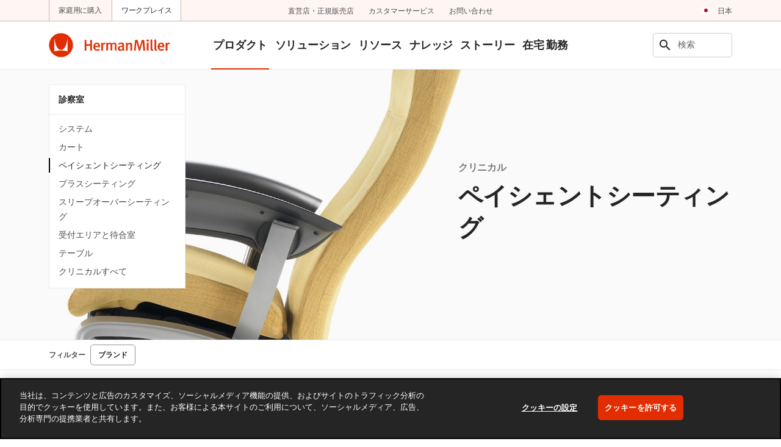

--- FILE ---
content_type: text/html; charset=UTF-8
request_url: https://www.hermanmiller.com/ja_jp/products/clinical/patient-seating/
body_size: 22452
content:























<!DOCTYPE HTML>
<!--[if lt IE 7]>      <html lang="ja-JP"  class="no-js lt-ie9 lt-ie8 lt-ie7"> <![endif]-->
<!--[if IE 7]>         <html lang="ja-JP" class="no-js lt-ie9 lt-ie8"> <![endif]-->
<!--[if IE 8]>         <html lang="ja-JP" class="no-js lt-ie9"> <![endif]-->
<!--[if gt IE 8]><!--> <html lang="ja-JP" class="no-js"> <!--<![endif]-->



	




<head>
	

	



    
    
    
    
    
    
    
    
    
    
    




<meta charset="utf-8"/>


    <meta name="viewport" content="width=device-width, initial-scale=1.0, maximum-scale=1.0" />

    <meta name="google-maps-api-key" content="AIzaSyBrIc7YOOEqmIU6xyLNs5vY9-o16ZoqHvQ" />

    <meta name="google-natural-language-api-key" content="AIzaSyDVJsoUl63YnR9t5tbUjRZKsHi-mK7R818" />

    <meta name="baidu-maps-api-key" content="pL0Xfw281ukwo95RAn4IxAWOrFlaFB4N" />

    <meta name="description" content="ハーマンミラーのペイシェントチェアは、治療や健康的な着座姿勢、患者の安全な介助に焦点を合わせていて、医療体験をより良いものにします！" />

    <meta name="keywords" content="Patient Seating" />






	



    
    
    
    
    
  <!-- start compiled snippet -->
    
      
        
          <meta property="og:title" content="ペイシェントチェア - ハーマンミラー" />
          <meta property="twitter:title" content="ペイシェントチェア - ハーマンミラー" />
        
        
          <meta property="og:url" content="https://www.hermanmiller.com/ja_jp/products/clinical/patient-seating/" />
        
      
    
    <meta property="og:description" content="ハーマンミラーのペイシェントチェアは、治療や健康的な着座姿勢、患者の安全な介助に焦点を合わせていて、医療体験をより良いものにします！" />
    <meta property="twitter:description" content="ハーマンミラーのペイシェントチェアは、治療や健康的な着座姿勢、患者の安全な介助に焦点を合わせていて、医療体験をより良いものにします！" />
  <!-- end compiled snippet -->

    
    
    



	




	

	




	

	






	



    
    
    
    
    
  <!-- start compiled snippet -->
    
      
        <link rel="canonical" href="https://www.hermanmiller.com/ja_jp/products/clinical/patient-seating/" />
      
    
  <!-- end compiled snippet -->

    
    
    



	



    
    
    
    
    
  <!-- start compiled snippet -->
    
      
        
          <title>ペイシェントチェア - ハーマンミラー</title>
        

        
      
    
  <!-- end compiled snippet -->

    
    
    




	




	





<link rel="stylesheet" href="/etc/designs/zg/hmicom-theme/desktop/css.asset.css/core/design.default.bootstrap.css"/>


	<!--[if lte IE 6]>
		
	<![endif]-->
	
	<!--[if IE 7]>
		
	<![endif]-->
	
	<!--[if IE 8]>
		
	<![endif]-->



	







	
		<link rel="shortcut icon" href="/content/dam/hmicom-application/icons/favicon.png" type="image/vnd.microsoft.icon"/>
	
	


    





	








	







		<!-- Start favicon -->
<link rel="apple-touch-icon" type="image/png" sizes="180x180" href="/content/dam/hmicom/icons/favicons/apple-touch-icon.png">
<link rel="icon" type="image/png" sizes="32x32" href="/content/dam/hmicom/icons/favicons/favicon-32x32.png">
<link rel="icon" type="image/png" sizes="16x16" href="/content/dam/hmicom/icons/favicons/favicon-16x16.png">
<link rel="icon" type="image/png" sizes="192x192" href="/content/dam/hmicom/icons/favicons/android-chrome-192x192.png">
<link rel="icon" type="image/png" sizes="256x256" href="/content/dam/hmicom/icons/favicons/android-chrome-256x256.png">
<link rel="mstile" type="image/png" sizes="150x150" href="/content/dam/hmicom/icons/favicons/mstile-150x150.png">
<link rel="manifest" href="/content/dam/hmicom/icons/favicons/manifest.json">
<meta name="msapplication-config" content="/content/dam/hmicom/icons/favicons/browserconfig.xml">
<link rel="mask-icon" href="/content/dam/hmicom/icons/favicons/safari-pinned-tab.svg" color="#e32d00">
<meta name="theme-color" content="#ffffff">
<!-- End favicon -->

<!-- OneTrust Cookies Consent Notice start for www.hermanmiller.com -->
<script src="https://cdn.cookielaw.org/scripttemplates/otSDKStub.js" data-document-language="true" type="text/javascript" charset="UTF-8" data-domain-script="2ee52832-edda-43a1-89f4-c572e7bda4fd"></script>
<script type="text/javascript">
function OptanonWrapper() { }
</script>
<!-- OneTrust Cookies Consent Notice end for www.hermanmiller.com -->

<!-- Google Tag Manager -->
<script>(function(w,d,s,l,i){w[l]=w[l]||[];w[l].push({'gtm.start':
new Date().getTime(),event:'gtm.js'});var f=d.getElementsByTagName(s)[0],
j=d.createElement(s),dl=l!='dataLayer'?'&l='+l:'';j.async=true;j.src=
'https://www.googletagmanager.com/gtm.js?id='+i+dl;f.parentNode.insertBefore(j,f);
})(window,document,'script','dataLayer','GTM-5DS28PP');</script>
<!-- End Google Tag Manager -->

<!-- New Relic -->
<script type="text/javascript">
window.NREUM||(NREUM={}),__nr_require=function(t,e,n){function r(n){if(!e[n]){var o=e[n]={exports:{}};t[n][0].call(o.exports,function(e){var o=t[n][1][e];return r(o||e)},o,o.exports)}return e[n].exports}if("function"==typeof __nr_require)return __nr_require;for(var o=0;o<n.length;o++)r(n[o]);return r}({1:[function(t,e,n){function r(t){try{s.console&&console.log(t)}catch(e){}}var o,i=t("ee"),a=t(25),s={};try{o=localStorage.getItem("__nr_flags").split(","),console&&"function"==typeof console.log&&(s.console=!0,o.indexOf("dev")!==-1&&(s.dev=!0),o.indexOf("nr_dev")!==-1&&(s.nrDev=!0))}catch(c){}s.nrDev&&i.on("internal-error",function(t){r(t.stack)}),s.dev&&i.on("fn-err",function(t,e,n){r(n.stack)}),s.dev&&(r("NR AGENT IN DEVELOPMENT MODE"),r("flags: "+a(s,function(t,e){return t}).join(", ")))},{}],2:[function(t,e,n){function r(t,e,n,r,s){try{l?l-=1:o(s||new UncaughtException(t,e,n),!0)}catch(f){try{i("ierr",[f,c.now(),!0])}catch(d){}}return"function"==typeof u&&u.apply(this,a(arguments))}function UncaughtException(t,e,n){this.message=t||"Uncaught error with no additional information",this.sourceURL=e,this.line=n}function o(t,e){var n=e?null:c.now();i("err",[t,n])}var i=t("handle"),a=t(26),s=t("ee"),c=t("loader"),f=t("gos"),u=window.onerror,d=!1,p="nr@seenError",l=0;c.features.err=!0,t(1),window.onerror=r;try{throw new Error}catch(h){"stack"in h&&(t(13),t(12),"addEventListener"in window&&t(6),c.xhrWrappable&&t(14),d=!0)}s.on("fn-start",function(t,e,n){d&&(l+=1)}),s.on("fn-err",function(t,e,n){d&&!n[p]&&(f(n,p,function(){return!0}),this.thrown=!0,o(n))}),s.on("fn-end",function(){d&&!this.thrown&&l>0&&(l-=1)}),s.on("internal-error",function(t){i("ierr",[t,c.now(),!0])})},{}],3:[function(t,e,n){t("loader").features.ins=!0},{}],4:[function(t,e,n){function r(){L++,C=g.hash,this[u]=y.now()}function o(){L--,g.hash!==C&&i(0,!0);var t=y.now();this[h]=~~this[h]+t-this[u],this[d]=t}function i(t,e){E.emit("newURL",[""+g,e])}function a(t,e){t.on(e,function(){this[e]=y.now()})}var s="-start",c="-end",f="-body",u="fn"+s,d="fn"+c,p="cb"+s,l="cb"+c,h="jsTime",m="fetch",v="addEventListener",w=window,g=w.location,y=t("loader");if(w[v]&&y.xhrWrappable){var x=t(10),b=t(11),E=t(8),O=t(6),R=t(13),P=t(7),T=t(14),N=t(9),M=t("ee"),S=M.get("tracer");t(16),y.features.spa=!0;var C,L=0;M.on(u,r),M.on(p,r),M.on(d,o),M.on(l,o),M.buffer([u,d,"xhr-done","xhr-resolved"]),O.buffer([u]),R.buffer(["setTimeout"+c,"clearTimeout"+s,u]),T.buffer([u,"new-xhr","send-xhr"+s]),P.buffer([m+s,m+"-done",m+f+s,m+f+c]),E.buffer(["newURL"]),x.buffer([u]),b.buffer(["propagate",p,l,"executor-err","resolve"+s]),S.buffer([u,"no-"+u]),N.buffer(["new-jsonp","cb-start","jsonp-error","jsonp-end"]),a(T,"send-xhr"+s),a(M,"xhr-resolved"),a(M,"xhr-done"),a(P,m+s),a(P,m+"-done"),a(N,"new-jsonp"),a(N,"jsonp-end"),a(N,"cb-start"),E.on("pushState-end",i),E.on("replaceState-end",i),w[v]("hashchange",i,!0),w[v]("load",i,!0),w[v]("popstate",function(){i(0,L>1)},!0)}},{}],5:[function(t,e,n){function r(t){}if(window.performance&&window.performance.timing&&window.performance.getEntriesByType){var o=t("ee"),i=t("handle"),a=t(13),s=t(12),c="learResourceTimings",f="addEventListener",u="resourcetimingbufferfull",d="bstResource",p="resource",l="-start",h="-end",m="fn"+l,v="fn"+h,w="bstTimer",g="pushState",y=t("loader");y.features.stn=!0,t(8),"addEventListener"in window&&t(6);var x=NREUM.o.EV;o.on(m,function(t,e){var n=t[0];n instanceof x&&(this.bstStart=y.now())}),o.on(v,function(t,e){var n=t[0];n instanceof x&&i("bst",[n,e,this.bstStart,y.now()])}),a.on(m,function(t,e,n){this.bstStart=y.now(),this.bstType=n}),a.on(v,function(t,e){i(w,[e,this.bstStart,y.now(),this.bstType])}),s.on(m,function(){this.bstStart=y.now()}),s.on(v,function(t,e){i(w,[e,this.bstStart,y.now(),"requestAnimationFrame"])}),o.on(g+l,function(t){this.time=y.now(),this.startPath=location.pathname+location.hash}),o.on(g+h,function(t){i("bstHist",[location.pathname+location.hash,this.startPath,this.time])}),f in window.performance&&(window.performance["c"+c]?window.performance[f](u,function(t){i(d,[window.performance.getEntriesByType(p)]),window.performance["c"+c]()},!1):window.performance[f]("webkit"+u,function(t){i(d,[window.performance.getEntriesByType(p)]),window.performance["webkitC"+c]()},!1)),document[f]("scroll",r,{passive:!0}),document[f]("keypress",r,!1),document[f]("click",r,!1)}},{}],6:[function(t,e,n){function r(t){for(var e=t;e&&!e.hasOwnProperty(u);)e=Object.getPrototypeOf(e);e&&o(e)}function o(t){s.inPlace(t,[u,d],"-",i)}function i(t,e){return t[1]}var a=t("ee").get("events"),s=t("wrap-function")(a,!0),c=t("gos"),f=XMLHttpRequest,u="addEventListener",d="removeEventListener";e.exports=a,"getPrototypeOf"in Object?(r(document),r(window),r(f.prototype)):f.prototype.hasOwnProperty(u)&&(o(window),o(f.prototype)),a.on(u+"-start",function(t,e){var n=t[1],r=c(n,"nr@wrapped",function(){function t(){if("function"==typeof n.handleEvent)return n.handleEvent.apply(n,arguments)}var e={object:t,"function":n}[typeof n];return e?s(e,"fn-",null,e.name||"anonymous"):n});this.wrapped=t[1]=r}),a.on(d+"-start",function(t){t[1]=this.wrapped||t[1]})},{}],7:[function(t,e,n){function r(t,e,n){var r=t[e];"function"==typeof r&&(t[e]=function(){var t=i(arguments),e={};o.emit(n+"before-start",[t],e);var a;e[m]&&e[m].dt&&(a=e[m].dt);var s=r.apply(this,t);return o.emit(n+"start",[t,a],s),s.then(function(t){return o.emit(n+"end",[null,t],s),t},function(t){throw o.emit(n+"end",[t],s),t})})}var o=t("ee").get("fetch"),i=t(26),a=t(25);e.exports=o;var s=window,c="fetch-",f=c+"body-",u=["arrayBuffer","blob","json","text","formData"],d=s.Request,p=s.Response,l=s.fetch,h="prototype",m="nr@context";d&&p&&l&&(a(u,function(t,e){r(d[h],e,f),r(p[h],e,f)}),r(s,"fetch",c),o.on(c+"end",function(t,e){var n=this;if(e){var r=e.headers.get("content-length");null!==r&&(n.rxSize=r),o.emit(c+"done",[null,e],n)}else o.emit(c+"done",[t],n)}))},{}],8:[function(t,e,n){var r=t("ee").get("history"),o=t("wrap-function")(r);e.exports=r;var i=window.history&&window.history.constructor&&window.history.constructor.prototype,a=window.history;i&&i.pushState&&i.replaceState&&(a=i),o.inPlace(a,["pushState","replaceState"],"-")},{}],9:[function(t,e,n){function r(t){function e(){c.emit("jsonp-end",[],p),t.removeEventListener("load",e,!1),t.removeEventListener("error",n,!1)}function n(){c.emit("jsonp-error",[],p),c.emit("jsonp-end",[],p),t.removeEventListener("load",e,!1),t.removeEventListener("error",n,!1)}var r=t&&"string"==typeof t.nodeName&&"script"===t.nodeName.toLowerCase();if(r){var o="function"==typeof t.addEventListener;if(o){var a=i(t.src);if(a){var u=s(a),d="function"==typeof u.parent[u.key];if(d){var p={};f.inPlace(u.parent,[u.key],"cb-",p),t.addEventListener("load",e,!1),t.addEventListener("error",n,!1),c.emit("new-jsonp",[t.src],p)}}}}}function o(){return"addEventListener"in window}function i(t){var e=t.match(u);return e?e[1]:null}function a(t,e){var n=t.match(p),r=n[1],o=n[3];return o?a(o,e[r]):e[r]}function s(t){var e=t.match(d);return e&&e.length>=3?{key:e[2],parent:a(e[1],window)}:{key:t,parent:window}}var c=t("ee").get("jsonp"),f=t("wrap-function")(c);if(e.exports=c,o()){var u=/[?&](?:callback|cb)=([^&#]+)/,d=/(.*)\.([^.]+)/,p=/^(\w+)(\.|$)(.*)$/,l=["appendChild","insertBefore","replaceChild"];Node&&Node.prototype&&Node.prototype.appendChild?f.inPlace(Node.prototype,l,"dom-"):(f.inPlace(HTMLElement.prototype,l,"dom-"),f.inPlace(HTMLHeadElement.prototype,l,"dom-"),f.inPlace(HTMLBodyElement.prototype,l,"dom-")),c.on("dom-start",function(t){r(t[0])})}},{}],10:[function(t,e,n){var r=t("ee").get("mutation"),o=t("wrap-function")(r),i=NREUM.o.MO;e.exports=r,i&&(window.MutationObserver=function(t){return this instanceof i?new i(o(t,"fn-")):i.apply(this,arguments)},MutationObserver.prototype=i.prototype)},{}],11:[function(t,e,n){function r(t){var e=a.context(),n=s(t,"executor-",e),r=new f(n);return a.context(r).getCtx=function(){return e},a.emit("new-promise",[r,e],e),r}function o(t,e){return e}var i=t("wrap-function"),a=t("ee").get("promise"),s=i(a),c=t(25),f=NREUM.o.PR;e.exports=a,f&&(window.Promise=r,["all","race"].forEach(function(t){var e=f[t];f[t]=function(n){function r(t){return function(){a.emit("propagate",[null,!o],i),o=o||!t}}var o=!1;c(n,function(e,n){Promise.resolve(n).then(r("all"===t),r(!1))});var i=e.apply(f,arguments),s=f.resolve(i);return s}}),["resolve","reject"].forEach(function(t){var e=f[t];f[t]=function(t){var n=e.apply(f,arguments);return t!==n&&a.emit("propagate",[t,!0],n),n}}),f.prototype["catch"]=function(t){return this.then(null,t)},f.prototype=Object.create(f.prototype,{constructor:{value:r}}),c(Object.getOwnPropertyNames(f),function(t,e){try{r[e]=f[e]}catch(n){}}),a.on("executor-start",function(t){t[0]=s(t[0],"resolve-",this),t[1]=s(t[1],"resolve-",this)}),a.on("executor-err",function(t,e,n){t[1](n)}),s.inPlace(f.prototype,["then"],"then-",o),a.on("then-start",function(t,e){this.promise=e,t[0]=s(t[0],"cb-",this),t[1]=s(t[1],"cb-",this)}),a.on("then-end",function(t,e,n){this.nextPromise=n;var r=this.promise;a.emit("propagate",[r,!0],n)}),a.on("cb-end",function(t,e,n){a.emit("propagate",[n,!0],this.nextPromise)}),a.on("propagate",function(t,e,n){this.getCtx&&!e||(this.getCtx=function(){if(t instanceof Promise)var e=a.context(t);return e&&e.getCtx?e.getCtx():this})}),r.toString=function(){return""+f})},{}],12:[function(t,e,n){var r=t("ee").get("raf"),o=t("wrap-function")(r),i="equestAnimationFrame";e.exports=r,o.inPlace(window,["r"+i,"mozR"+i,"webkitR"+i,"msR"+i],"raf-"),r.on("raf-start",function(t){t[0]=o(t[0],"fn-")})},{}],13:[function(t,e,n){function r(t,e,n){t[0]=a(t[0],"fn-",null,n)}function o(t,e,n){this.method=n,this.timerDuration=isNaN(t[1])?0:+t[1],t[0]=a(t[0],"fn-",this,n)}var i=t("ee").get("timer"),a=t("wrap-function")(i),s="setTimeout",c="setInterval",f="clearTimeout",u="-start",d="-";e.exports=i,a.inPlace(window,[s,"setImmediate"],s+d),a.inPlace(window,[c],c+d),a.inPlace(window,[f,"clearImmediate"],f+d),i.on(c+u,r),i.on(s+u,o)},{}],14:[function(t,e,n){function r(t,e){d.inPlace(e,["onreadystatechange"],"fn-",s)}function o(){var t=this,e=u.context(t);t.readyState>3&&!e.resolved&&(e.resolved=!0,u.emit("xhr-resolved",[],t)),d.inPlace(t,g,"fn-",s)}function i(t){y.push(t),h&&(b?b.then(a):v?v(a):(E=-E,O.data=E))}function a(){for(var t=0;t<y.length;t++)r([],y[t]);y.length&&(y=[])}function s(t,e){return e}function c(t,e){for(var n in t)e[n]=t[n];return e}t(6);var f=t("ee"),u=f.get("xhr"),d=t("wrap-function")(u),p=NREUM.o,l=p.XHR,h=p.MO,m=p.PR,v=p.SI,w="readystatechange",g=["onload","onerror","onabort","onloadstart","onloadend","onprogress","ontimeout"],y=[];e.exports=u;var x=window.XMLHttpRequest=function(t){var e=new l(t);try{u.emit("new-xhr",[e],e),e.addEventListener(w,o,!1)}catch(n){try{u.emit("internal-error",[n])}catch(r){}}return e};if(c(l,x),x.prototype=l.prototype,d.inPlace(x.prototype,["open","send"],"-xhr-",s),u.on("send-xhr-start",function(t,e){r(t,e),i(e)}),u.on("open-xhr-start",r),h){var b=m&&m.resolve();if(!v&&!m){var E=1,O=document.createTextNode(E);new h(a).observe(O,{characterData:!0})}}else f.on("fn-end",function(t){t[0]&&t[0].type===w||a()})},{}],15:[function(t,e,n){function r(t){if(!i(t))return null;var e=window.NREUM;if(!e.loader_config)return null;var n=(e.loader_config.accountID||"").toString()||null,r=(e.loader_config.agentID||"").toString()||null,s=(e.loader_config.trustKey||"").toString()||null;if(!n||!r)return null;var c=a.generateCatId(),f=a.generateCatId(),u=Date.now(),d=o(c,f,u,n,r,s);return{header:d,guid:c,traceId:f,timestamp:u}}function o(t,e,n,r,o,i){var a="btoa"in window&&"function"==typeof window.btoa;if(!a)return null;var s={v:[0,1],d:{ty:"Browser",ac:r,ap:o,id:t,tr:e,ti:n}};return i&&r!==i&&(s.d.tk=i),btoa(JSON.stringify(s))}function i(t){var e=!1,n=!1,r={};if("init"in NREUM&&"distributed_tracing"in NREUM.init&&(r=NREUM.init.distributed_tracing,n=!!r.enabled),n)if(t.sameOrigin)e=!0;else if(r.allowed_origins instanceof Array)for(var o=0;o<r.allowed_origins.length;o++){var i=s(r.allowed_origins[o]);if(t.hostname===i.hostname&&t.protocol===i.protocol&&t.port===i.port){e=!0;break}}return n&&e}var a=t(23),s=t(17);e.exports={generateTracePayload:r,shouldGenerateTrace:i}},{}],16:[function(t,e,n){function r(t){var e=this.params,n=this.metrics;if(!this.ended){this.ended=!0;for(var r=0;r<p;r++)t.removeEventListener(d[r],this.listener,!1);e.aborted||(n.duration=a.now()-this.startTime,this.loadCaptureCalled||4!==t.readyState?null==e.status&&(e.status=0):i(this,t),n.cbTime=this.cbTime,u.emit("xhr-done",[t],t),s("xhr",[e,n,this.startTime]))}}function o(t,e){var n=c(e),r=t.params;r.host=n.hostname+":"+n.port,r.pathname=n.pathname,t.parsedOrigin=c(e),t.sameOrigin=t.parsedOrigin.sameOrigin}function i(t,e){t.params.status=e.status;var n=v(e,t.lastSize);if(n&&(t.metrics.rxSize=n),t.sameOrigin){var r=e.getResponseHeader("X-NewRelic-App-Data");r&&(t.params.cat=r.split(", ").pop())}t.loadCaptureCalled=!0}var a=t("loader");if(a.xhrWrappable){var s=t("handle"),c=t(17),f=t(15).generateTracePayload,u=t("ee"),d=["load","error","abort","timeout"],p=d.length,l=t("id"),h=t(21),m=t(20),v=t(18),w=window.XMLHttpRequest;a.features.xhr=!0,t(14),t(7),u.on("new-xhr",function(t){var e=this;e.totalCbs=0,e.called=0,e.cbTime=0,e.end=r,e.ended=!1,e.xhrGuids={},e.lastSize=null,e.loadCaptureCalled=!1,t.addEventListener("load",function(n){i(e,t)},!1),h&&(h>34||h<10)||window.opera||t.addEventListener("progress",function(t){e.lastSize=t.loaded},!1)}),u.on("open-xhr-start",function(t){this.params={method:t[0]},o(this,t[1]),this.metrics={}}),u.on("open-xhr-end",function(t,e){"loader_config"in NREUM&&"xpid"in NREUM.loader_config&&this.sameOrigin&&e.setRequestHeader("X-NewRelic-ID",NREUM.loader_config.xpid);var n=f(this.parsedOrigin);n&&n.header&&(e.setRequestHeader("newrelic",n.header),this.dt=n)}),u.on("send-xhr-start",function(t,e){var n=this.metrics,r=t[0],o=this;if(n&&r){var i=m(r);i&&(n.txSize=i)}this.startTime=a.now(),this.listener=function(t){try{"abort"!==t.type||o.loadCaptureCalled||(o.params.aborted=!0),("load"!==t.type||o.called===o.totalCbs&&(o.onloadCalled||"function"!=typeof e.onload))&&o.end(e)}catch(n){try{u.emit("internal-error",[n])}catch(r){}}};for(var s=0;s<p;s++)e.addEventListener(d[s],this.listener,!1)}),u.on("xhr-cb-time",function(t,e,n){this.cbTime+=t,e?this.onloadCalled=!0:this.called+=1,this.called!==this.totalCbs||!this.onloadCalled&&"function"==typeof n.onload||this.end(n)}),u.on("xhr-load-added",function(t,e){var n=""+l(t)+!!e;this.xhrGuids&&!this.xhrGuids[n]&&(this.xhrGuids[n]=!0,this.totalCbs+=1)}),u.on("xhr-load-removed",function(t,e){var n=""+l(t)+!!e;this.xhrGuids&&this.xhrGuids[n]&&(delete this.xhrGuids[n],this.totalCbs-=1)}),u.on("addEventListener-end",function(t,e){e instanceof w&&"load"===t[0]&&u.emit("xhr-load-added",[t[1],t[2]],e)}),u.on("removeEventListener-end",function(t,e){e instanceof w&&"load"===t[0]&&u.emit("xhr-load-removed",[t[1],t[2]],e)}),u.on("fn-start",function(t,e,n){e instanceof w&&("onload"===n&&(this.onload=!0),("load"===(t[0]&&t[0].type)||this.onload)&&(this.xhrCbStart=a.now()))}),u.on("fn-end",function(t,e){this.xhrCbStart&&u.emit("xhr-cb-time",[a.now()-this.xhrCbStart,this.onload,e],e)}),u.on("fetch-before-start",function(t){var e,n=t[1]||{};"string"==typeof t[0]?e=t[0]:t[0]&&t[0].url&&(e=t[0].url),e&&(this.parsedOrigin=c(e),this.sameOrigin=this.parsedOrigin.sameOrigin);var r=f(this.parsedOrigin);if(r&&r.header){var o=r.header;if("string"==typeof t[0]){var i={};for(var a in n)i[a]=n[a];i.headers=new Headers(n.headers||{}),i.headers.set("newrelic",o),this.dt=r,t.length>1?t[1]=i:t.push(i)}else t[0]&&t[0].headers&&(t[0].headers.append("newrelic",o),this.dt=r)}})}},{}],17:[function(t,e,n){var r={};e.exports=function(t){if(t in r)return r[t];var e=document.createElement("a"),n=window.location,o={};e.href=t,o.port=e.port;var i=e.href.split("://");!o.port&&i[1]&&(o.port=i[1].split("/")[0].split("@").pop().split(":")[1]),o.port&&"0"!==o.port||(o.port="https"===i[0]?"443":"80"),o.hostname=e.hostname||n.hostname,o.pathname=e.pathname,o.protocol=i[0],"/"!==o.pathname.charAt(0)&&(o.pathname="/"+o.pathname);var a=!e.protocol||":"===e.protocol||e.protocol===n.protocol,s=e.hostname===document.domain&&e.port===n.port;return o.sameOrigin=a&&(!e.hostname||s),"/"===o.pathname&&(r[t]=o),o}},{}],18:[function(t,e,n){function r(t,e){var n=t.responseType;return"json"===n&&null!==e?e:"arraybuffer"===n||"blob"===n||"json"===n?o(t.response):"text"===n||"document"===n||""===n||void 0===n?o(t.responseText):void 0}var o=t(20);e.exports=r},{}],19:[function(t,e,n){function r(){}function o(t,e,n){return function(){return i(t,[f.now()].concat(s(arguments)),e?null:this,n),e?void 0:this}}var i=t("handle"),a=t(25),s=t(26),c=t("ee").get("tracer"),f=t("loader"),u=NREUM;"undefined"==typeof window.newrelic&&(newrelic=u);var d=["setPageViewName","setCustomAttribute","setErrorHandler","finished","addToTrace","inlineHit","addRelease"],p="api-",l=p+"ixn-";a(d,function(t,e){u[e]=o(p+e,!0,"api")}),u.addPageAction=o(p+"addPageAction",!0),u.setCurrentRouteName=o(p+"routeName",!0),e.exports=newrelic,u.interaction=function(){return(new r).get()};var h=r.prototype={createTracer:function(t,e){var n={},r=this,o="function"==typeof e;return i(l+"tracer",[f.now(),t,n],r),function(){if(c.emit((o?"":"no-")+"fn-start",[f.now(),r,o],n),o)try{return e.apply(this,arguments)}catch(t){throw c.emit("fn-err",[arguments,this,t],n),t}finally{c.emit("fn-end",[f.now()],n)}}}};a("actionText,setName,setAttribute,save,ignore,onEnd,getContext,end,get".split(","),function(t,e){h[e]=o(l+e)}),newrelic.noticeError=function(t,e){"string"==typeof t&&(t=new Error(t)),i("err",[t,f.now(),!1,e])}},{}],20:[function(t,e,n){e.exports=function(t){if("string"==typeof t&&t.length)return t.length;if("object"==typeof t){if("undefined"!=typeof ArrayBuffer&&t instanceof ArrayBuffer&&t.byteLength)return t.byteLength;if("undefined"!=typeof Blob&&t instanceof Blob&&t.size)return t.size;if(!("undefined"!=typeof FormData&&t instanceof FormData))try{return JSON.stringify(t).length}catch(e){return}}}},{}],21:[function(t,e,n){var r=0,o=navigator.userAgent.match(/Firefox[\/\s](\d+\.\d+)/);o&&(r=+o[1]),e.exports=r},{}],22:[function(t,e,n){function r(t,e){var n=t.getEntries();n.forEach(function(t){"first-paint"===t.name?c("timing",["fp",Math.floor(t.startTime)]):"first-contentful-paint"===t.name&&c("timing",["fcp",Math.floor(t.startTime)])})}function o(t,e){var n=t.getEntries();n.length>0&&c("lcp",[n[n.length-1]])}function i(t){if(t instanceof u&&!p){var e,n=Math.round(t.timeStamp);e=n>1e12?Date.now()-n:f.now()-n,p=!0,c("timing",["fi",n,{type:t.type,fid:e}])}}if(!("init"in NREUM&&"page_view_timing"in NREUM.init&&"enabled"in NREUM.init.page_view_timing&&NREUM.init.page_view_timing.enabled===!1)){var a,s,c=t("handle"),f=t("loader"),u=NREUM.o.EV;if("PerformanceObserver"in window&&"function"==typeof window.PerformanceObserver){a=new PerformanceObserver(r),s=new PerformanceObserver(o);try{a.observe({entryTypes:["paint"]}),s.observe({entryTypes:["largest-contentful-paint"]})}catch(d){}}if("addEventListener"in document){var p=!1,l=["click","keydown","mousedown","pointerdown","touchstart"];l.forEach(function(t){document.addEventListener(t,i,!1)})}}},{}],23:[function(t,e,n){function r(){function t(){return e?15&e[n++]:16*Math.random()|0}var e=null,n=0,r=window.crypto||window.msCrypto;r&&r.getRandomValues&&(e=r.getRandomValues(new Uint8Array(31)));for(var o,i="xxxxxxxx-xxxx-4xxx-yxxx-xxxxxxxxxxxx",a="",s=0;s<i.length;s++)o=i[s],"x"===o?a+=t().toString(16):"y"===o?(o=3&t()|8,a+=o.toString(16)):a+=o;return a}function o(){function t(){return e?15&e[n++]:16*Math.random()|0}var e=null,n=0,r=window.crypto||window.msCrypto;r&&r.getRandomValues&&Uint8Array&&(e=r.getRandomValues(new Uint8Array(31)));for(var o=[],i=0;i<16;i++)o.push(t().toString(16));return o.join("")}e.exports={generateUuid:r,generateCatId:o}},{}],24:[function(t,e,n){function r(t,e){if(!o)return!1;if(t!==o)return!1;if(!e)return!0;if(!i)return!1;for(var n=i.split("."),r=e.split("."),a=0;a<r.length;a++)if(r[a]!==n[a])return!1;return!0}var o=null,i=null,a=/Version\/(\S+)\s+Safari/;if(navigator.userAgent){var s=navigator.userAgent,c=s.match(a);c&&s.indexOf("Chrome")===-1&&s.indexOf("Chromium")===-1&&(o="Safari",i=c[1])}e.exports={agent:o,version:i,match:r}},{}],25:[function(t,e,n){function r(t,e){var n=[],r="",i=0;for(r in t)o.call(t,r)&&(n[i]=e(r,t[r]),i+=1);return n}var o=Object.prototype.hasOwnProperty;e.exports=r},{}],26:[function(t,e,n){function r(t,e,n){e||(e=0),"undefined"==typeof n&&(n=t?t.length:0);for(var r=-1,o=n-e||0,i=Array(o<0?0:o);++r<o;)i[r]=t[e+r];return i}e.exports=r},{}],27:[function(t,e,n){e.exports={exists:"undefined"!=typeof window.performance&&window.performance.timing&&"undefined"!=typeof window.performance.timing.navigationStart}},{}],ee:[function(t,e,n){function r(){}function o(t){function e(t){return t&&t instanceof r?t:t?c(t,s,i):i()}function n(n,r,o,i){if(!p.aborted||i){t&&t(n,r,o);for(var a=e(o),s=m(n),c=s.length,f=0;f<c;f++)s[f].apply(a,r);var d=u[y[n]];return d&&d.push([x,n,r,a]),a}}function l(t,e){g[t]=m(t).concat(e)}function h(t,e){var n=g[t];if(n)for(var r=0;r<n.length;r++)n[r]===e&&n.splice(r,1)}function m(t){return g[t]||[]}function v(t){return d[t]=d[t]||o(n)}function w(t,e){f(t,function(t,n){e=e||"feature",y[n]=e,e in u||(u[e]=[])})}var g={},y={},x={on:l,addEventListener:l,removeEventListener:h,emit:n,get:v,listeners:m,context:e,buffer:w,abort:a,aborted:!1};return x}function i(){return new r}function a(){(u.api||u.feature)&&(p.aborted=!0,u=p.backlog={})}var s="nr@context",c=t("gos"),f=t(25),u={},d={},p=e.exports=o();p.backlog=u},{}],gos:[function(t,e,n){function r(t,e,n){if(o.call(t,e))return t[e];var r=n();if(Object.defineProperty&&Object.keys)try{return Object.defineProperty(t,e,{value:r,writable:!0,enumerable:!1}),r}catch(i){}return t[e]=r,r}var o=Object.prototype.hasOwnProperty;e.exports=r},{}],handle:[function(t,e,n){function r(t,e,n,r){o.buffer([t],r),o.emit(t,e,n)}var o=t("ee").get("handle");e.exports=r,r.ee=o},{}],id:[function(t,e,n){function r(t){var e=typeof t;return!t||"object"!==e&&"function"!==e?-1:t===window?0:a(t,i,function(){return o++})}var o=1,i="nr@id",a=t("gos");e.exports=r},{}],loader:[function(t,e,n){function r(){if(!E++){var t=b.info=NREUM.info,e=l.getElementsByTagName("script")[0];if(setTimeout(u.abort,3e4),!(t&&t.licenseKey&&t.applicationID&&e))return u.abort();f(y,function(e,n){t[e]||(t[e]=n)}),c("mark",["onload",a()+b.offset],null,"api");var n=l.createElement("script");n.src="https://"+t.agent,e.parentNode.insertBefore(n,e)}}function o(){"complete"===l.readyState&&i()}function i(){c("mark",["domContent",a()+b.offset],null,"api")}function a(){return O.exists&&performance.now?Math.round(performance.now()):(s=Math.max((new Date).getTime(),s))-b.offset}var s=(new Date).getTime(),c=t("handle"),f=t(25),u=t("ee"),d=t(24),p=window,l=p.document,h="addEventListener",m="attachEvent",v=p.XMLHttpRequest,w=v&&v.prototype;NREUM.o={ST:setTimeout,SI:p.setImmediate,CT:clearTimeout,XHR:v,REQ:p.Request,EV:p.Event,PR:p.Promise,MO:p.MutationObserver};var g=""+location,y={beacon:"bam.nr-data.net",errorBeacon:"bam.nr-data.net",agent:"js-agent.newrelic.com/nr-spa-1167.min.js"},x=v&&w&&w[h]&&!/CriOS/.test(navigator.userAgent),b=e.exports={offset:s,now:a,origin:g,features:{},xhrWrappable:x,userAgent:d};t(19),t(22),l[h]?(l[h]("DOMContentLoaded",i,!1),p[h]("load",r,!1)):(l[m]("onreadystatechange",o),p[m]("onload",r)),c("mark",["firstbyte",s],null,"api");var E=0,O=t(27)},{}],"wrap-function":[function(t,e,n){function r(t){return!(t&&t instanceof Function&&t.apply&&!t[a])}var o=t("ee"),i=t(26),a="nr@original",s=Object.prototype.hasOwnProperty,c=!1;e.exports=function(t,e){function n(t,e,n,o){function nrWrapper(){var r,a,s,c;try{a=this,r=i(arguments),s="function"==typeof n?n(r,a):n||{}}catch(f){p([f,"",[r,a,o],s])}u(e+"start",[r,a,o],s);try{return c=t.apply(a,r)}catch(d){throw u(e+"err",[r,a,d],s),d}finally{u(e+"end",[r,a,c],s)}}return r(t)?t:(e||(e=""),nrWrapper[a]=t,d(t,nrWrapper),nrWrapper)}function f(t,e,o,i){o||(o="");var a,s,c,f="-"===o.charAt(0);for(c=0;c<e.length;c++)s=e[c],a=t[s],r(a)||(t[s]=n(a,f?s+o:o,i,s))}function u(n,r,o){if(!c||e){var i=c;c=!0;try{t.emit(n,r,o,e)}catch(a){p([a,n,r,o])}c=i}}function d(t,e){if(Object.defineProperty&&Object.keys)try{var n=Object.keys(t);return n.forEach(function(n){Object.defineProperty(e,n,{get:function(){return t[n]},set:function(e){return t[n]=e,e}})}),e}catch(r){p([r])}for(var o in t)s.call(t,o)&&(e[o]=t[o]);return e}function p(e){try{t.emit("internal-error",e)}catch(n){}}return t||(t=o),n.inPlace=f,n.flag=a,n}},{}]},{},["loader",2,16,5,3,4]);
;NREUM.loader_config={accountID:"1504694",trustKey:"1504694",agentID:"40725083",licenseKey:"6f699e9d6a",applicationID:"40725083"}
;NREUM.info={beacon:"bam.nr-data.net",errorBeacon:"bam.nr-data.net",licenseKey:"6f699e9d6a",applicationID:"40725083",sa:1}
</script>
<!-- End New Relic -->


	






	






</head>
	







<body class="page-products page-clinical page-patient-seating  layout-default template-product-grid grid-bootstrap" data-theme-path="/etc/designs/zg/hmicom-theme/desktop" data-path-id="52981c3016b11410c14fc0ebb6318b7a">
	




	

	











	











	







	<!-- Google Tag Manager (noscript) -->
<noscript><iframe src="https://www.googletagmanager.com/ns.html?id=GTM-5DS28PP"
height="0" width="0" style="display:none;visibility:hidden"></iframe></noscript>
<!-- End Google Tag Manager (noscript) -->


	





	





<div class="container-fluid"><div class="row"><div id="header" class="col-md-12"><div class="row"><div class="layout-outer"><div class="layout-inner"><div class="col-md-12 default-style">





    
    
        
        





    
        <a id="02086561152" style="visibility:hidden"></a>
    



    
	
	<div class="snippetReference component section reference-header first odd last default-style"> 
 <div class="inner"> 
  <div class="component-content"> 
   





    
        <a id="0533932076" style="visibility:hidden"></a>
    



    
	
	<div class="localeJson component section first odd default-style"> 
 <script type="application/json" id="localeJson">
            {"country":{"code":"jp","name":"japan"},"language":{"code":"ja","name":"japanese"},"lang":"ja_jp","site":"ja_jp"}
        </script> 
</div>
	

    
	
	<div class="box component section col-md-12 even boxed-super background-accent-pink-5 box-utility-navigation box-utility-navigation-marketplace-style"> 
  
 <div class="component-content" id="1257040196"> 
  <div class="content paragraphSystem"> 
   <a id="01792026962" style="visibility:hidden"></a> 
   <div class="snippetReference component section col-xs-8 col-sm-3 col-md-3 reference-marketplace-utility-navigation first odd default-style"> 
    <div class="inner"> 
     <div class="component-content"> 
      





    
        <a id="1172706122" style="visibility:hidden"></a>
    



    
	
	<div class="box component section first odd last box-marketplace-utility-nav"> 
  
 <div class="component-content" id="0221365882"> 
  <div class="content paragraphSystem"> 
   <a id="1751500016" style="visibility:hidden"></a> 
   <div class="box component section first odd default-style"> 
     
    <div class="component-content" id="02060408788"> 
     <div class="content paragraphSystem"> 
      <a id="81407382" style="visibility:hidden"></a> 
      <div class="richText component section first odd background-accent-pink-5"> 
       <div class="component-content"> 
        <div class="richText-content"> 
         <p><a href="https://hermanmiller.co.jp/"><span class="text-gray-70">家庭用に購入</span></a></p> 
        </div> 
       </div> 
      </div> 
      <div class="richText component section even last background-accent-pink-5"> 
       <div class="component-content"> 
        <div class="richText-content"> 
         <p><span class="text-gray-70"><span class="text-nano-medium-1">Herman Miller Online Store</span></span></p> 
         <p><span class="text-gray-70"><span class="text-micro-2">ご家庭用にご購入をお考えですか？お仕事やご家庭でのあらゆるニーズをサポートするオンラインストアをご覧ください。</span></span><br> </p> 
        </div> 
       </div> 
      </div> 
     </div> 
    </div> 
   </div> 
   <div class="box component section even last box-marketplace-utility-nav-active"> 
     
    <div class="component-content" id="930544552"> 
     <div class="content paragraphSystem"> 
      <a id="306398482" style="visibility:hidden"></a> 
      <div class="richText component section first odd background-accent-white"> 
       <div class="component-content"> 
        <div class="richText-content"> 
         <p><a href="https://www.hermanmiller.com/ja_jp/">ワークプレイス</a></p> 
        </div> 
       </div> 
      </div> 
      <div class="richText component section even last background-accent-white"> 
       <div class="component-content"> 
        <div class="richText-content"> 
         <p><span class="text-nano-medium-1">学びと計画</span></p> 
         <p><span class="text-micro-2">100年以上にわたり、Herman Millerは、時代を超えて活用されるソリューションを提供してきました。人の力を最大限に引き出すよう設計された製品やリソースをご覧ください。 </span><br> </p> 
        </div> 
       </div> 
      </div> 
     </div> 
    </div> 
   </div> 
  </div> 
 </div> 
</div>
	



 
     </div> 
    </div> 
   </div> 
   <div class="richText component section col-xs-5 col-sm-4 col-md-6 even richText-horizontal-unordered-list richText-utility-navigation"> 
    <div class="component-content"> 
     <div class="richText-content"> 
      <ul> 
       <li><a href="https://www.hermanmiller.com/ja_jp/where-to-buy/">直営店・正規販売店</a></li> 
       <li><a href="https://www.hermanmiller.com/ja_jp/customer-service/">カスタマーサービス</a></li> 
       <li><a href="https://www.hermanmiller.com/ja_jp/contact/">お問い合わせ</a></li> 
      </ul> 
     </div> 
    </div> 
   </div> 
   <div class="parametrizedhtml component section col-xs-4 col-sm-9 col-md-2 col-lg-3 reference-market-link odd last default-style"> 
    <div class="component-content"> 
     <div class="component market-link"> 
      <div class="component-content"> 
       <div class="market-link-container"> 
        <a href="https://www.hermanmiller.com/ja_jp/location-selector/" title="日本"> <span class="market-link-flag"><img src="/content/dam/hmicom/app_assets/icons/flags/header_footer/Japan.png" alt alt="Japan.png" title="Japan.png"></span> <span class="market-link-name">日本</span> </a> 
       </div> 
      </div> 
     </div> 
    </div> 
   </div> 
  </div> 
 </div> 
</div>
	

    
	
	<div class="ghost section">

</div>

	

    
	
	<div class="box component section col-md-12 even box-header boxed-super"> 
  
 <div class="component-content" id="908630662"> 
  <div class="content paragraphSystem"> 
   <a id="01613814288" style="visibility:hidden"></a> 
   <div class="image component section col-xs-8 col-md-2 col-lg-2 first odd logo-global"> 
    <div class="component-content left"> 
     <div class="analytics-image-tracking"></div> 
     <a href="https://www.hermanmiller.com/ja_jp/"> <img src="/content/dam/hmicom-application/icons/logos/hm-logo-caption.svg" alt title="Herman Miller" alt="hm-logo-caption.svg"> </a> 
    </div> 
   </div> 
   <div class="tabs component section col-md-10 col-lg-8 even main-navigation"> 
    <div class="component-content" id="01455975363"> 
     <div class="tabs-nav"> 
      <ul class="tabs-nav-list clearfix"> 
       <li class="tabs-nav-item odd first is-active"> <a href="#tab-01455975363-0"> 
         <div class="tabMenuItem component section item_0 fixed-component"> 
          <div class=""> 
           <span class="text-wrapper">プロダクト</span> 
          </div> 
         </div> </a> </li> 
       <li class="tabs-nav-item even "> <a href="#tab-01455975363-1"> 
         <div class="tabMenuItem component section item_1 fixed-component"> 
          <div class=""> 
           <span class="text-wrapper">ソリューション</span> 
          </div> 
         </div> </a> </li> 
       <li class="tabs-nav-item odd "> <a href="#tab-01455975363-2"> 
         <div class="tabMenuItem component section item_2 fixed-component"> 
          <div class=""> 
           <span class="text-wrapper">リソース</span> 
          </div> 
         </div> </a> </li> 
       <li class="tabs-nav-item even "> <a href="#tab-01455975363-3"> 
         <div class="tabMenuItem component section item_3 fixed-component"> 
          <div class=""> 
           <span class="text-wrapper">ナレッジ</span> 
          </div> 
         </div> </a> </li> 
       <li class="tabs-nav-item odd "> <a href="#tab-01455975363-4"> 
         <div class="tabMenuItem component section item_4 fixed-component"> 
          <div class=""> 
           <span class="text-wrapper">ストーリー</span> 
          </div> 
         </div> </a> </li> 
       <li class="tabs-nav-item even last "> <a href="#tab-01455975363-5"> 
         <div class="tabMenuItem component section item_5 fixed-component"> 
          <div class=""> 
           <span class="text-wrapper">在宅 勤務</span> 
          </div> 
         </div> </a> </li> 
      </ul> 
      <div class="tabs-nav-switcher tabs-nav-switcher-left is-hidden"></div> 
      <div class="tabs-nav-switcher tabs-nav-switcher-right is-hidden"></div> 
     </div> 
     <div id="tab-01455975363-0" class="tabs-content"> 
      <div class="tabContent component section fixed-component"> 
       <div class="content paragraphSystem"> 
        <a id="1246931751" style="visibility:hidden"></a> 
        <div class="snippetReference component section reference-products first odd last default-style"> 
         <div class="inner"> 
          <div class="component-content"> 
           





    
        <a id="0788969857" style="visibility:hidden"></a>
    



    
	
	<div class="box component section col-md-3 first odd default-style"> 
  
 <div class="component-content" id="01912944069"> 
  <div class="content paragraphSystem"> 
   <a id="1784991909" style="visibility:hidden"></a> 
   <div class="link section col-xs-12 first odd default-style"> 
    <div class="component link"> 
     <div class="component-content"> 
      <a href="https://www.hermanmiller.com/ja_jp/products/seating/">シーティング</a> 
     </div> 
    </div> 
   </div> 
   <div class="navigation component section col-xs-12 even default-style"> 
    <div class="component-content" id="0286274"> 
     <div class="analytics-navigation-tracking"></div> 
     <button class="navigation-mobile-menu"></button> 
     <ul class="navigation-root navigation-branch navigation-level1"> 
      <li class="odd first last has-children navigation-item navigation-level1 page-seating"> <a href="https://www.hermanmiller.com/ja_jp/products/seating/" title="シーティング" class="navigation-item-title">シーティング <span tabindex="0" class="navigation-item-decoration"></span> </a> 
       <ul class="navigation-root navigation-branch navigation-level2"> 
        <li class="odd first navigation-item navigation-level2 page-office-chairs"> <a href="https://www.hermanmiller.com/ja_jp/products/seating/office-chairs/" title="オフィスチェア" class="navigation-item-title">オフィスチェア <span tabindex="0" class="navigation-item-decoration"></span> </a> </li> 
        <li class="even navigation-item navigation-level2 page-side-chairs"> <a href="https://www.hermanmiller.com/ja_jp/products/seating/side-chairs/" title="サイドチェア" class="navigation-item-title">サイドチェア <span tabindex="0" class="navigation-item-decoration"></span> </a> </li> 
        <li class="odd navigation-item navigation-level2 page-stacking-chairs"> <a href="https://www.hermanmiller.com/ja_jp/products/seating/stacking-chairs/" title="スタッキングチェア" class="navigation-item-title">スタッキングチェア <span tabindex="0" class="navigation-item-decoration"></span> </a> </li> 
        <li class="even navigation-item navigation-level2 page-nesting-chairs"> <a href="https://www.hermanmiller.com/ja_jp/products/seating/nesting-chairs/" title="Nesting Chairs" class="navigation-item-title">Nesting Chairs <span tabindex="0" class="navigation-item-decoration"></span> </a> </li> 
        <li class="odd navigation-item navigation-level2 page-esd-seating"> <a href="https://www.hermanmiller.com/ja_jp/products/seating/esd-seating/" title="ESDシーティング" class="navigation-item-title">ESDシーティング <span tabindex="0" class="navigation-item-decoration"></span> </a> </li> 
        <li class="even navigation-item navigation-level2 page-stools"> <a href="https://www.hermanmiller.com/ja_jp/products/seating/stools/" title="スツール" class="navigation-item-title">スツール <span tabindex="0" class="navigation-item-decoration"></span> </a> </li> 
        <li class="odd navigation-item navigation-level2 page-lounge-seating"> <a href="https://www.hermanmiller.com/ja_jp/products/seating/lounge-seating/" title="ラウンジシーティング" class="navigation-item-title">ラウンジシーティング <span tabindex="0" class="navigation-item-decoration"></span> </a> </li> 
        <li class="even navigation-item navigation-level2 page-benches"> <a href="https://www.hermanmiller.com/ja_jp/products/seating/benches/" title="ベンチ" class="navigation-item-title">ベンチ <span tabindex="0" class="navigation-item-decoration"></span> </a> </li> 
        <li class="odd navigation-item navigation-level2 page-outdoor-seating"> <a href="https://www.hermanmiller.com/ja_jp/products/seating/outdoor-seating/" title="アウトドアシーティング" class="navigation-item-title">アウトドアシーティング <span tabindex="0" class="navigation-item-decoration"></span> </a> </li> 
        <li class="even last navigation-item navigation-level2 page-all-seating"> <a href="https://www.hermanmiller.com/ja_jp/products/seating/all-seating/" title="シーティングすべて" class="navigation-item-title">シーティングすべて <span tabindex="0" class="navigation-item-decoration"></span> </a> </li> 
       </ul> </li> 
     </ul> 
    </div> 
   </div> 
   <div class="link section col-xs-12 odd default-style"> 
    <div class="component link"> 
     <div class="component-content"> 
      <a href="https://www.hermanmiller.com/ja_jp/products/gaming/">ゲーミング製品を購入する</a> 
     </div> 
    </div> 
   </div> 
   <div class="link section col-xs-12 even default-style"> 
    <div class="component link"> 
    </div> 
   </div> 
   <div class="navigation component section col-xs-12 odd last default-style"> 
   </div> 
  </div> 
 </div> 
</div>
	

    
	
	<div class="box component section col-md-3 even default-style"> 
  
 <div class="component-content" id="0468598481"> 
  <div class="content paragraphSystem"> 
   <a id="1583322009" style="visibility:hidden"></a> 
   <div class="link section col-xs-12 first odd default-style"> 
    <div class="component link"> 
     <div class="component-content"> 
      <a href="https://www.hermanmiller.com/ja_jp/products/workspaces/">デスクおよびワークスペース</a> 
     </div> 
    </div> 
   </div> 
   <div class="navigation component section col-xs-12 even default-style"> 
    <div class="component-content" id="652314698"> 
     <div class="analytics-navigation-tracking"></div> 
     <button class="navigation-mobile-menu"></button> 
     <ul class="navigation-root navigation-branch navigation-level1"> 
      <li class="odd first last has-children navigation-item navigation-level1 page-workspaces"> <a href="https://www.hermanmiller.com/ja_jp/products/workspaces/" title="デスクおよびワークスペース" class="navigation-item-title">デスクおよびワークスペース <span tabindex="0" class="navigation-item-decoration"></span> </a> 
       <ul class="navigation-root navigation-branch navigation-level2"> 
        <li class="odd first navigation-item navigation-level2 page-workstations"> <a href="https://www.hermanmiller.com/ja_jp/products/workspaces/workstations/" title="オフィスシステム" class="navigation-item-title">オフィスシステム <span tabindex="0" class="navigation-item-decoration"></span> </a> </li> 
        <li class="even navigation-item navigation-level2 page-private-office"> <a href="https://www.hermanmiller.com/ja_jp/products/workspaces/private-office/" title="プライベートオフィス" class="navigation-item-title">プライベートオフィス <span tabindex="0" class="navigation-item-decoration"></span> </a> </li> 
        <li class="odd navigation-item navigation-level2 page-desks"> <a href="https://www.hermanmiller.com/ja_jp/products/workspaces/desks/" title="デスク" class="navigation-item-title">デスク <span tabindex="0" class="navigation-item-decoration"></span> </a> </li> 
        <li class="even navigation-item navigation-level2 page-collaborative-furniture"> <a href="https://www.hermanmiller.com/ja_jp/products/workspaces/collaborative-furniture/" title="コラボレーションファニチャー" class="navigation-item-title">コラボレーションファニチャー <span tabindex="0" class="navigation-item-decoration"></span> </a> </li> 
        <li class="odd navigation-item navigation-level2 page-sit-to-stand"> <a href="https://www.hermanmiller.com/ja_jp/products/workspaces/sit-to-stand/" title="上下昇降" class="navigation-item-title">上下昇降 <span tabindex="0" class="navigation-item-decoration"></span> </a> </li> 
        <li class="even navigation-item navigation-level2 page-space-division"> <a href="https://www.hermanmiller.com/ja_jp/products/workspaces/space-division/" title="スペースディビジョン" class="navigation-item-title">スペースディビジョン <span tabindex="0" class="navigation-item-decoration"></span> </a> </li> 
        <li class="odd last navigation-item navigation-level2 page-all-workspaces"> <a href="https://www.hermanmiller.com/ja_jp/products/workspaces/all-workspaces/" title="ワークプレイスすべて" class="navigation-item-title">ワークプレイスすべて <span tabindex="0" class="navigation-item-decoration"></span> </a> </li> 
       </ul> </li> 
     </ul> 
    </div> 
   </div> 
   <div class="link section col-xs-12 odd default-style"> 
    <div class="component link"> 
     <div class="component-content"> 
      <a href="https://www.hermanmiller.com/ja_jp/products/tables/">テーブル</a> 
     </div> 
    </div> 
   </div> 
   <div class="navigation component section col-xs-12 even last default-style"> 
    <div class="component-content" id="666817794"> 
     <div class="analytics-navigation-tracking"></div> 
     <button class="navigation-mobile-menu"></button> 
     <ul class="navigation-root navigation-branch navigation-level1"> 
      <li class="odd first last has-children navigation-item navigation-level1 page-tables"> <a href="https://www.hermanmiller.com/ja_jp/products/tables/" title="テーブル" class="navigation-item-title">テーブル <span tabindex="0" class="navigation-item-decoration"></span> </a> 
       <ul class="navigation-root navigation-branch navigation-level2"> 
        <li class="odd first navigation-item navigation-level2 page-conference-tables"> <a href="https://www.hermanmiller.com/ja_jp/products/tables/conference-tables/" title="コンファレンステーブル" class="navigation-item-title">コンファレンステーブル <span tabindex="0" class="navigation-item-decoration"></span> </a> </li> 
        <li class="even navigation-item navigation-level2 page-sit-to-stand-tables"> <a href="https://www.hermanmiller.com/ja_jp/products/tables/sit-to-stand-tables/" title="上下昇降テーブル" class="navigation-item-title">上下昇降テーブル <span tabindex="0" class="navigation-item-decoration"></span> </a> </li> 
        <li class="odd navigation-item navigation-level2 page-training-tables"> <a href="https://www.hermanmiller.com/ja_jp/products/tables/training-tables/" title="トレーニングテーブル" class="navigation-item-title">トレーニングテーブル <span tabindex="0" class="navigation-item-decoration"></span> </a> </li> 
        <li class="even navigation-item navigation-level2 page-dining-tables"> <a href="https://www.hermanmiller.com/ja_jp/products/tables/dining-tables/" title="ダイニングテーブル" class="navigation-item-title">ダイニングテーブル <span tabindex="0" class="navigation-item-decoration"></span> </a> </li> 
        <li class="odd navigation-item navigation-level2 page-occasional-tables"> <a href="https://www.hermanmiller.com/ja_jp/products/tables/occasional-tables/" title="オケージョナルテーブル" class="navigation-item-title">オケージョナルテーブル <span tabindex="0" class="navigation-item-decoration"></span> </a> </li> 
        <li class="even navigation-item navigation-level2 page-outdoor-tables"> <a href="https://www.hermanmiller.com/ja_jp/products/tables/outdoor-tables/" title="アウトドアテーブル" class="navigation-item-title">アウトドアテーブル <span tabindex="0" class="navigation-item-decoration"></span> </a> </li> 
        <li class="odd last navigation-item navigation-level2 page-all-tables"> <a href="https://www.hermanmiller.com/ja_jp/products/tables/all-tables/" title="テーブルすべて" class="navigation-item-title">テーブルすべて <span tabindex="0" class="navigation-item-decoration"></span> </a> </li> 
       </ul> </li> 
     </ul> 
    </div> 
   </div> 
  </div> 
 </div> 
</div>
	

    
	
	<div class="box component section col-md-3 odd default-style"> 
  
 <div class="component-content" id="2121589783"> 
  <div class="content paragraphSystem"> 
   <a id="1518685825" style="visibility:hidden"></a> 
   <div class="link section col-xs-12 first odd default-style"> 
    <div class="component link"> 
     <div class="component-content"> 
      <a href="https://www.hermanmiller.com/ja_jp/products/storage/">ストレージ</a> 
     </div> 
    </div> 
   </div> 
   <div class="navigation component section col-xs-12 even default-style"> 
    <div class="component-content" id="01102810318"> 
     <div class="analytics-navigation-tracking"></div> 
     <button class="navigation-mobile-menu"></button> 
     <ul class="navigation-root navigation-branch navigation-level1"> 
      <li class="odd first last has-children navigation-item navigation-level1 page-all-storage"> <a href="https://www.hermanmiller.com/ja_jp/products/storage/all-storage/" title="ストレージすべて" class="navigation-item-title">ストレージすべて <span tabindex="0" class="navigation-item-decoration"></span> </a> 
       <ul class="navigation-root navigation-branch navigation-level2"> 
        <li class="odd first last navigation-item navigation-level2 page-all-storage"> <a href="https://www.hermanmiller.com/ja_jp/products/storage/" title="ストレージすべて" class="navigation-item-title">ストレージすべて <span tabindex="0" class="navigation-item-decoration"></span> </a> </li> 
       </ul> </li> 
     </ul> 
    </div> 
   </div> 
   <div class="link section col-xs-12 odd default-style"> 
    <div class="component link"> 
     <div class="component-content"> 
      <a href="https://www.hermanmiller.com/ja_jp/products/space-division/">スペースディビジョン</a> 
     </div> 
    </div> 
   </div> 
   <div class="navigation component section col-xs-12 even default-style"> 
    <div class="component-content" id="373629538"> 
     <div class="analytics-navigation-tracking"></div> 
     <button class="navigation-mobile-menu"></button> 
     <ul class="navigation-root navigation-branch navigation-level1"> 
      <li class="odd first last has-children navigation-item navigation-level1 page-space-division"> <a href="https://www.hermanmiller.com/ja_jp/products/space-division/" title="スペースディビジョン" class="navigation-item-title">スペースディビジョン <span tabindex="0" class="navigation-item-decoration"></span> </a> 
       <ul class="navigation-root navigation-branch navigation-level2"> 
        <li class="odd first last navigation-item navigation-level2 page-work-pods"> <a href="https://www.hermanmiller.com/ja_jp/products/space-division/work-pods/" title="Work Pods" class="navigation-item-title">Work Pods <span tabindex="0" class="navigation-item-decoration"></span> </a> </li> 
       </ul> </li> 
     </ul> 
    </div> 
   </div> 
   <div class="link section col-xs-12 odd default-style"> 
    <div class="component link"> 
     <div class="component-content"> 
      <a href="https://www.hermanmiller.com/ja_jp/products/clinical/">診察室</a> 
     </div> 
    </div> 
   </div> 
   <div class="navigation component section col-xs-12 even last default-style"> 
    <div class="component-content" id="1909071597"> 
     <div class="analytics-navigation-tracking"></div> 
     <button class="navigation-mobile-menu"></button> 
     <ul class="navigation-root navigation-branch navigation-level1"> 
      <li class="odd first last has-children navigation-item navigation-level1 page-clinical"> <a href="https://www.hermanmiller.com/ja_jp/products/clinical/" title="診察室" class="navigation-item-title">診察室 <span tabindex="0" class="navigation-item-decoration"></span> </a> 
       <ul class="navigation-root navigation-branch navigation-level2"> 
        <li class="odd first navigation-item navigation-level2 page-systems"> <a href="https://www.hermanmiller.com/ja_jp/products/clinical/systems/" title="システム" class="navigation-item-title">システム <span tabindex="0" class="navigation-item-decoration"></span> </a> </li> 
        <li class="even navigation-item navigation-level2 page-carts"> <a href="https://www.hermanmiller.com/ja_jp/products/clinical/carts/" title="カート" class="navigation-item-title">カート <span tabindex="0" class="navigation-item-decoration"></span> </a> </li> 
        <li class="odd navigation-item navigation-level2 page-patient-seating"> <a href="https://www.hermanmiller.com/ja_jp/products/clinical/patient-seating/" title="ペイシェントシーティング" class="navigation-item-title">ペイシェントシーティング <span tabindex="0" class="navigation-item-decoration"></span> </a> </li> 
        <li class="even navigation-item navigation-level2 page-plus-seating"> <a href="https://www.hermanmiller.com/ja_jp/products/clinical/plus-seating/" title="プラスシーティング" class="navigation-item-title">プラスシーティング <span tabindex="0" class="navigation-item-decoration"></span> </a> </li> 
        <li class="odd navigation-item navigation-level2 page-sleepover-seating"> <a href="https://www.hermanmiller.com/ja_jp/products/clinical/sleepover-seating/" title="スリープオーバーシーティング" class="navigation-item-title">スリープオーバーシーティング <span tabindex="0" class="navigation-item-decoration"></span> </a> </li> 
        <li class="even navigation-item navigation-level2 page-welcoming-and-waiting"> <a href="https://www.hermanmiller.com/ja_jp/products/clinical/welcoming-and-waiting/" title="受付エリアと待合室" class="navigation-item-title">受付エリアと待合室 <span tabindex="0" class="navigation-item-decoration"></span> </a> </li> 
        <li class="odd navigation-item navigation-level2 page-tables"> <a href="https://www.hermanmiller.com/ja_jp/products/clinical/tables/" title="テーブル" class="navigation-item-title">テーブル <span tabindex="0" class="navigation-item-decoration"></span> </a> </li> 
        <li class="even last navigation-item navigation-level2 page-all-clinical"> <a href="https://www.hermanmiller.com/ja_jp/products/clinical/all-clinical/" title="クリニカルすべて" class="navigation-item-title">クリニカルすべて <span tabindex="0" class="navigation-item-decoration"></span> </a> </li> 
       </ul> </li> 
     </ul> 
    </div> 
   </div> 
  </div> 
 </div> 
</div>
	

    
	
	<div class="box component section col-md-3 even last default-style"> 
  
 <div class="component-content" id="175861888"> 
  <div class="content paragraphSystem"> 
   <a id="01118739990" style="visibility:hidden"></a> 
   <div class="link section col-xs-12 first odd default-style"> 
    <div class="component link"> 
     <div class="component-content"> 
      <a href="https://www.hermanmiller.com/ja_jp/products/accessories/">アクセサリー</a> 
     </div> 
    </div> 
   </div> 
   <div class="navigation component section col-xs-12 even default-style"> 
    <div class="component-content" id="0761865914"> 
     <div class="analytics-navigation-tracking"></div> 
     <button class="navigation-mobile-menu"></button> 
     <ul class="navigation-root navigation-branch navigation-level1"> 
      <li class="odd first last has-children navigation-item navigation-level1 page-accessories"> <a href="https://www.hermanmiller.com/ja_jp/products/accessories/" title="アクセサリー" class="navigation-item-title">アクセサリー <span tabindex="0" class="navigation-item-decoration"></span> </a> 
       <ul class="navigation-root navigation-branch navigation-level2"> 
        <li class="odd first navigation-item navigation-level2 page-technology-support"> <a href="https://www.hermanmiller.com/ja_jp/products/accessories/technology-support/" title="テクノロジーサポート" class="navigation-item-title">テクノロジーサポート <span tabindex="0" class="navigation-item-decoration"></span> </a> </li> 
        <li class="even navigation-item navigation-level2 page-power-access"> <a href="https://www.hermanmiller.com/ja_jp/products/accessories/power-access/" title="電源アクセス" class="navigation-item-title">電源アクセス <span tabindex="0" class="navigation-item-decoration"></span> </a> </li> 
        <li class="odd navigation-item navigation-level2 page-lighting"> <a href="https://www.hermanmiller.com/ja_jp/products/accessories/lighting/" title="照明" class="navigation-item-title">照明 <span tabindex="0" class="navigation-item-decoration"></span> </a> </li> 
        <li class="even navigation-item navigation-level2 page-desk-accessories"> <a href="https://www.hermanmiller.com/ja_jp/products/accessories/desk-accessories/" title="デスクアクセサリー" class="navigation-item-title">デスクアクセサリー <span tabindex="0" class="navigation-item-decoration"></span> </a> </li> 
        <li class="odd navigation-item navigation-level2 page-decor"> <a href="https://www.hermanmiller.com/ja_jp/products/accessories/decor/" title="デコ" class="navigation-item-title">デコ <span tabindex="0" class="navigation-item-decoration"></span> </a> </li> 
        <li class="even last navigation-item navigation-level2 page-all-accessories"> <a href="https://www.hermanmiller.com/ja_jp/products/accessories/all-accessories/" title="アクセサリーすべて" class="navigation-item-title">アクセサリーすべて <span tabindex="0" class="navigation-item-decoration"></span> </a> </li> 
       </ul> </li> 
     </ul> 
    </div> 
   </div> 
   <div class="link section col-xs-12 odd default-style"> 
    <div class="component link"> 
     <div class="component-content"> 
      <a href="https://www.hermanmiller.com/ja_jp/products/portfolios/">ポートフォリオ</a> 
     </div> 
    </div> 
   </div> 
   <div class="navigation component section col-xs-12 even last default-style"> 
    <div class="component-content" id="0788246571"> 
     <div class="analytics-navigation-tracking"></div> 
     <button class="navigation-mobile-menu"></button> 
     <ul class="navigation-root navigation-branch navigation-level1"> 
      <li class="odd first last has-children navigation-item navigation-level1 page-portfolios"> <a href="https://www.hermanmiller.com/ja_jp/products/portfolios/" title="概要について" class="navigation-item-title">概要について <span tabindex="0" class="navigation-item-decoration"></span> </a> 
       <ul class="navigation-root navigation-branch navigation-level2"> 
        <li class="odd first navigation-item navigation-level2 page-lifestyle-portfolio"> <a href="https://www.hermanmiller.com/ja_jp/products/portfolios/lifestyle-portfolio/" title="ライフスタイル・ポートフォリオ" class="navigation-item-title">ライフスタイル・ポートフォリオ <span tabindex="0" class="navigation-item-decoration"></span> </a> </li> 
        <li class="even navigation-item navigation-level2 page-oe1-workspace-collection"> <a href="https://www.hermanmiller.com/ja_jp/products/portfolios/oe1-workspace-collection/" title="OE1 ワークスペースコレクション" class="navigation-item-title">OE1 ワークスペースコレクション <span tabindex="0" class="navigation-item-decoration"></span> </a> </li> 
        <li class="odd last navigation-item navigation-level2 page-hmxhay-collection"> <a href="https://www.hermanmiller.com/ja_jp/products/portfolios/hmxhay-collection/" title="Herman Miller x HAY Collection" class="navigation-item-title">Herman Miller x HAY Collection <span tabindex="0" class="navigation-item-decoration"></span> </a> </li> 
       </ul> </li> 
     </ul> 
    </div> 
   </div> 
  </div> 
 </div> 
</div>
	



 
          </div> 
         </div> 
        </div> 
       </div> 
      </div> 
     </div> 
     <div id="tab-01455975363-1" class="tabs-content"> 
      <div class="tabContent component section fixed-component"> 
       <div class="content paragraphSystem"> 
        <a id="838107526" style="visibility:hidden"></a> 
        <div class="snippetReference component section col-xs-12 reference-solutions first odd last default-style"> 
         <div class="inner"> 
          <div class="component-content"> 
           





    
        <a id="02121010009" style="visibility:hidden"></a>
    



    
	
	<div class="box component section col-md-3 first odd default-style"> 
  
 <div class="component-content" id="0138271645"> 
  <div class="content paragraphSystem"> 
   <a id="1457750733" style="visibility:hidden"></a> 
   <div class="link section col-xs-12 first odd default-style"> 
    <div class="component link"> 
    </div> 
   </div> 
   <div class="link section col-xs-12 even default-style"> 
    <div class="component link"> 
    </div> 
   </div> 
   <div class="link section col-xs-12 odd default-style"> 
    <div class="component link"> 
     <div class="component-content"> 
      <a href="https://www.hermanmiller.com/ja_jp/solutions/home/">ホーム</a> 
     </div> 
    </div> 
   </div> 
   <div class="navigation component section col-xs-12 even default-style"> 
    <div class="component-content" id="1267718415"> 
     <div class="analytics-navigation-tracking"></div> 
     <button class="navigation-mobile-menu"></button> 
     <ul class="navigation-root navigation-branch navigation-level1"> 
      <li class="odd first last has-children navigation-item navigation-level1 page-home"> <a href="https://www.hermanmiller.com/ja_jp/solutions/home/work-from-home/" title="Home Furniture - Herman Miller" class="navigation-item-title">Home Furniture - Herman Miller <span tabindex="0" class="navigation-item-decoration"></span> </a> 
       <ul class="navigation-root navigation-branch navigation-level2"> 
        <li class="odd first last navigation-item navigation-level2 page-work-from-home"> <a href="https://www.hermanmiller.com/ja_jp/solutions/home/work-from-home/" title="在宅勤務" class="navigation-item-title">在宅勤務 <span tabindex="0" class="navigation-item-decoration"></span> </a> </li> 
       </ul> </li> 
     </ul> 
    </div> 
   </div> 
   <div class="navigation component section col-xs-12 odd last default-style"> 
   </div> 
  </div> 
 </div> 
</div>
	

    
	
	<div class="box component section col-md-3 even default-style"> 
  
 <div class="component-content" id="01414756009"> 
  <div class="content paragraphSystem"> 
   <a id="01922845759" style="visibility:hidden"></a> 
   <div class="link section col-xs-12 first odd default-style"> 
    <div class="component link"> 
     <div class="component-content"> 
      <a href="https://www.hermanmiller.com/ja_jp/solutions/healthcare/"></a> 
     </div> 
    </div> 
   </div> 
   <div class="navigation component section col-xs-12 even last default-style"> 
    <div class="component-content" id="0259681494"> 
     <div class="analytics-navigation-tracking"></div> 
     <button class="navigation-mobile-menu"></button> 
     <ul class="navigation-root navigation-branch navigation-level1"> 
      <li class="odd first last has-children navigation-item navigation-level1 page-applications"> <a href="https://www.hermanmiller.com/ja_jp/solutions/healthcare/applications/" title="アプリケーション" class="navigation-item-title">アプリケーション <span tabindex="0" class="navigation-item-decoration"></span> </a> 
       <ul class="navigation-root navigation-branch navigation-level2"> 
        <li class="odd first navigation-item navigation-level2 page-administrative-areas"> <a href="https://www.hermanmiller.com/ja_jp/solutions/healthcare/applications/administrative-areas/" title="事務部門のスペース" class="navigation-item-title">事務部門のスペース <span tabindex="0" class="navigation-item-decoration"></span> </a> </li> 
        <li class="even navigation-item navigation-level2 page-caregiver-work-environments"> <a href="https://www.hermanmiller.com/ja_jp/solutions/healthcare/applications/caregiver-work-environments/" title="看護師が働く環境" class="navigation-item-title">看護師が働く環境 <span tabindex="0" class="navigation-item-decoration"></span> </a> </li> 
        <li class="odd navigation-item navigation-level2 page-laboratory"> <a href="https://www.hermanmiller.com/ja_jp/solutions/healthcare/applications/laboratory/" title="検査室" class="navigation-item-title">検査室 <span tabindex="0" class="navigation-item-decoration"></span> </a> </li> 
        <li class="even navigation-item navigation-level2 page-materials-management"> <a href="https://www.hermanmiller.com/ja_jp/solutions/healthcare/applications/materials-management/" title="マテリアルマネージメント" class="navigation-item-title">マテリアルマネージメント <span tabindex="0" class="navigation-item-decoration"></span> </a> </li> 
        <li class="odd navigation-item navigation-level2 page-patient-care"> <a href="https://www.hermanmiller.com/ja_jp/solutions/healthcare/applications/patient-care/" title="ペイシェントケア" class="navigation-item-title">ペイシェントケア <span tabindex="0" class="navigation-item-decoration"></span> </a> </li> 
        <li class="even last navigation-item navigation-level2 page-welcoming-and-waiting"> <a href="https://www.hermanmiller.com/ja_jp/solutions/healthcare/applications/welcoming-and-waiting/" title="受付と待合室" class="navigation-item-title">受付と待合室 <span tabindex="0" class="navigation-item-decoration"></span> </a> </li> 
       </ul> </li> 
     </ul> 
    </div> 
   </div> 
  </div> 
 </div> 
</div>
	

    
	
	<div class="box component section col-md-3 odd default-style"> 
  
 <div class="component-content" id="01439489809"> 
  <div class="content paragraphSystem"> 
   <a id="201667417" style="visibility:hidden"></a> 
   <div class="ghost section"> 
   </div> 
   <div class="navigation component section col-xs-12 even default-style"> 
   </div> 
   <div class="link section col-xs-12 odd default-style"> 
    <div class="component link"> 
    </div> 
   </div> 
   <div class="navigation component section col-xs-12 even last default-style"> 
   </div> 
  </div> 
 </div> 
</div>
	

    
	
	<div class="box component section col-md-3 even last default-style"> 
  
 <div class="component-content" id="909749592"> 
  <div class="content paragraphSystem"> 
   <a id="1859208898" style="visibility:hidden"></a> 
   <div class="link section col-xs-12 first odd default-style"> 
    <div class="component link"> 
    </div> 
   </div> 
   <div class="navigation component section col-xs-12 even last default-style"> 
   </div> 
  </div> 
 </div> 
</div>
	



 
          </div> 
         </div> 
        </div> 
       </div> 
      </div> 
     </div> 
     <div id="tab-01455975363-2" class="tabs-content"> 
      <div class="tabContent component section fixed-component"> 
       <div class="content paragraphSystem"> 
        <a id="429283301" style="visibility:hidden"></a> 
        <div class="snippetReference component section col-xs-12 reference-resources first odd last default-style"> 
         <div class="inner"> 
          <div class="component-content"> 
           





    
        <a id="01977259588" style="visibility:hidden"></a>
    



    
	
	<div class="box component section col-md-3 first odd default-style"> 
  
 <div class="component-content" id="01044838664"> 
  <div class="content paragraphSystem"> 
   <a id="02136145822" style="visibility:hidden"></a> 
   <div class="link section col-xs-12 first odd default-style"> 
    <div class="component link"> 
     <div class="component-content"> 
      <a href="https://www.hermanmiller.com/ja_jp/resources/images/">画像</a> 
     </div> 
    </div> 
   </div> 
   <div class="navigation component section col-xs-12 even last default-style"> 
    <div class="component-content" id="238437139"> 
     <div class="analytics-navigation-tracking"></div> 
     <button class="navigation-mobile-menu"></button> 
     <ul class="navigation-root navigation-branch navigation-level1"> 
      <li class="odd first last has-children navigation-item navigation-level1 page-images"> <a href="https://www.hermanmiller.com/ja_jp/resources/images/" title="画像" class="navigation-item-title">画像 <span tabindex="0" class="navigation-item-decoration"></span> </a> 
       <ul class="navigation-root navigation-branch navigation-level2"> 
        <li class="odd first last navigation-item navigation-level2 page-search-images"> <a href="https://www.hermanmiller.com/ja_jp/resources/images/" title="画像検索" class="navigation-item-title">画像検索 <span tabindex="0" class="navigation-item-decoration"></span> </a> </li> 
       </ul> </li> 
     </ul> 
    </div> 
   </div> 
  </div> 
 </div> 
</div>
	

    
	
	<div class="box component section col-md-3 even default-style"> 
  
 <div class="component-content" id="01995639380"> 
  <div class="content paragraphSystem"> 
   <a id="609286934" style="visibility:hidden"></a> 
   <div class="link section col-xs-12 first odd default-style"> 
    <div class="component link"> 
     <div class="component-content"> 
      <a href="https://www.hermanmiller.com/ja_jp/resources/3d-models-and-planning-tools/">3Dモデル＆プランニングツール</a> 
     </div> 
    </div> 
   </div> 
   <div class="navigation component section col-xs-12 even last default-style"> 
    <div class="component-content" id="01508485689"> 
     <div class="analytics-navigation-tracking"></div> 
     <button class="navigation-mobile-menu"></button> 
     <ul class="navigation-root navigation-branch navigation-level1"> 
      <li class="odd first last has-children navigation-item navigation-level1 page-3d-models-and-planning-tools"> <a href="https://www.hermanmiller.com/ja_jp/resources/3d-models-and-planning-tools/" title="概要について" class="navigation-item-title">概要について <span tabindex="0" class="navigation-item-decoration"></span> </a> 
       <ul class="navigation-root navigation-branch navigation-level2"> 
        <li class="odd first last navigation-item navigation-level2 page-product-models"> <a href="https://www.hermanmiller.com/ja_jp/resources/3d-models-and-planning-tools/product-models/" title="プロダクトモデル" class="navigation-item-title">プロダクトモデル <span tabindex="0" class="navigation-item-decoration"></span> </a> </li> 
       </ul> </li> 
     </ul> 
    </div> 
   </div> 
  </div> 
 </div> 
</div>
	

    
	
	<div class="box component section col-md-3 odd default-style"> 
  
 <div class="component-content" id="2027962170"> 
  <div class="content paragraphSystem"> 
   <a id="1388369572" style="visibility:hidden"></a> 
   <div class="link section col-xs-12 first odd default-style"> 
    <div class="component link"> 
    </div> 
   </div> 
   <div class="navigation component section col-xs-12 even last default-style"> 
   </div> 
  </div> 
 </div> 
</div>
	

    
	
	<div class="box component section col-md-3 even last default-style"> 
  
 <div class="component-content" id="82234275"> 
  <div class="content paragraphSystem"> 
   <a id="01249056243" style="visibility:hidden"></a> 
   <div class="link section col-xs-12 first odd default-style"> 
    <div class="component link"> 
    </div> 
   </div> 
   <div class="navigation component section col-xs-12 even last default-style"> 
   </div> 
  </div> 
 </div> 
</div>
	



 
          </div> 
         </div> 
        </div> 
       </div> 
      </div> 
     </div> 
     <div id="tab-01455975363-3" class="tabs-content"> 
      <div class="tabContent component section fixed-component"> 
       <div class="content paragraphSystem"> 
        <a id="20459076" style="visibility:hidden"></a> 
        <div class="parametrizedhtml component section col-xs-12 reference-tab-link first odd last default-style"> 
         <div class="component-content"> 
          <div class="component tab-link"> 
           <div class="component-content"> 
            <a href="https://www.hermanmiller.com/ja_jp/research/">link</a> 
           </div> 
          </div> 
         </div> 
        </div> 
       </div> 
      </div> 
     </div> 
     <div id="tab-01455975363-4" class="tabs-content"> 
      <div class="tabContent component section fixed-component"> 
       <div class="content paragraphSystem"> 
        <a id="0388365149" style="visibility:hidden"></a> 
        <div class="parametrizedhtml component section col-xs-12 reference-tab-link first odd last default-style"> 
         <div class="component-content"> 
          <div class="component tab-link"> 
           <div class="component-content"> 
            <a href="https://www.hermanmiller.com/ja_jp/stories/why-magazine/">link</a> 
           </div> 
          </div> 
         </div> 
        </div> 
       </div> 
      </div> 
     </div> 
     <div id="tab-01455975363-5" class="tabs-content"> 
      <div class="tabContent component section fixed-component"> 
       <div class="content paragraphSystem"> 
        <a id="0797189374" style="visibility:hidden"></a> 
        <div class="parametrizedhtml component section col-xs-12 reference-tab-link first odd last default-style"> 
         <div class="component-content"> 
          <div class="component tab-link"> 
           <div class="component-content"> 
            <a href="https://www.hermanmiller.com/ja_jp/solutions/home/work-from-home/">link</a> 
           </div> 
          </div> 
         </div> 
        </div> 
       </div> 
      </div> 
     </div> 
    </div> 
   </div> 
   <div class="headerSwiftypeSearch section col-xs-12 col-md-2 odd last default-style"> 
    <div class="component-content"> 
     <script type="text/javascript">(function(w,d,t,u,n,s,e){w['SwiftypeObject']=n;w[n]=w[n]||function(){(w[n].q=w[n].q||[]).push(arguments);};s=d.createElement(t);e=d.getElementsByTagName(t)[0];s.async=1;s.src=u;e.parentNode.insertBefore(s,e);})(window,document,'script','https://s.swiftypecdn.com/install/v2/st.js','_st');_st('install','2ikjyeSy1SaynsTQdPKc','2.0.0');</script> 
     <div class="swiftype-search" data-enginekey="DgaUSDHbzxmyQo3npM7p" data-ariatogglesearch="Toggle Search" data-resultsurl="https://www.hermanmiller.com/ja_jp/search-results/"> 
      <div class="headerSwiftypeSearchActiveOption visuallyhidden" aria-live="assertive" aria-atomic="true"></div> 
      <div class="headerSwiftypeSearchResultsNotifier visuallyhidden" aria-live="assertive" aria-atomic="true" aria-relevant="all"> 
       <span>0</span> 一致するものが見つかりました 
      </div> 
      <label for="swiftype-search" style="display:none">検索</label> 
      <input maxlength="27" type="text" aria-label="検索（入力を開始し、上下の矢印を使用してリストからオプションを選択します）" id="swiftype-search" placeholder="検索"> 
      <span class="search-cancel-button" role="button" tabindex="0" aria-label="検索をクリア"></span> 
     </div> 
    </div> 
   </div> 
  </div> 
 </div> 
</div>
	

    
	
	<div class="link section col-xs-12 odd last mobile-navigation-link"> 
 <div class="component link"> 
  <div class="component-content"> 
   <a>概要について</a> 
  </div> 
 </div> 
</div>
	



 
  </div> 
 </div> 
</div>
	




        
            <div class="header paragraphSystem">









</div>

        
    

</div></div></div></div></div><div id="content" class="col-md-12"><div class="row"><div class="layout-outer"><div class="layout-inner"><div class="col-md-12 default-style">





    
    
        
        










        
            <div class="content paragraphSystem">





    
        <a id="1650424921" style="visibility:hidden"></a>
    



    
	
	<div class="box component section col-xs-12 first odd default-style"> 
  
 <div class="component-content" id="0214007019"> 
  <div class="content paragraphSystem"> 
   <a id="1320619903" style="visibility:hidden"></a> 
   <div class="box component section col-xs-12 first odd box-subnavigation-container"> 
     
    <div class="component-content" id="0173272261"> 
     <div class="content paragraphSystem"> 
      <a id="347937189" style="visibility:hidden"></a> 
      <div class="navigation component section col-xs-12 first odd navigation-subnavigation"> 
       <div class="component-content" id="01765033794"> 
        <div class="analytics-navigation-tracking"></div> 
        <button class="navigation-mobile-menu"></button> 
        <ul class="navigation-root navigation-branch navigation-level1"> 
         <li class="odd first last has-children has-active-child navigation-item navigation-level1 page-clinical"> <a href="https://www.hermanmiller.com/ja_jp/products/clinical/" title="診察室" class="navigation-item-title">診察室 <span tabindex="0" class="navigation-item-decoration"></span> </a> 
          <ul class="navigation-root navigation-branch navigation-level2"> 
           <li class="odd first navigation-item navigation-level2 page-systems"> <a href="https://www.hermanmiller.com/ja_jp/products/clinical/systems/" title="システム" class="navigation-item-title">システム <span tabindex="0" class="navigation-item-decoration"></span> </a> </li> 
           <li class="even navigation-item navigation-level2 page-carts"> <a href="https://www.hermanmiller.com/ja_jp/products/clinical/carts/" title="カート" class="navigation-item-title">カート <span tabindex="0" class="navigation-item-decoration"></span> </a> </li> 
           <li class="odd is-active navigation-item navigation-level2 page-patient-seating"> <a href="https://www.hermanmiller.com/ja_jp/products/clinical/patient-seating/" title="ペイシェントシーティング" class="navigation-item-title">ペイシェントシーティング <span tabindex="0" class="navigation-item-decoration"></span> </a> </li> 
           <li class="even navigation-item navigation-level2 page-plus-seating"> <a href="https://www.hermanmiller.com/ja_jp/products/clinical/plus-seating/" title="プラスシーティング" class="navigation-item-title">プラスシーティング <span tabindex="0" class="navigation-item-decoration"></span> </a> </li> 
           <li class="odd navigation-item navigation-level2 page-sleepover-seating"> <a href="https://www.hermanmiller.com/ja_jp/products/clinical/sleepover-seating/" title="スリープオーバーシーティング" class="navigation-item-title">スリープオーバーシーティング <span tabindex="0" class="navigation-item-decoration"></span> </a> </li> 
           <li class="even navigation-item navigation-level2 page-welcoming-and-waiting"> <a href="https://www.hermanmiller.com/ja_jp/products/clinical/welcoming-and-waiting/" title="受付エリアと待合室" class="navigation-item-title">受付エリアと待合室 <span tabindex="0" class="navigation-item-decoration"></span> </a> </li> 
           <li class="odd navigation-item navigation-level2 page-tables"> <a href="https://www.hermanmiller.com/ja_jp/products/clinical/tables/" title="テーブル" class="navigation-item-title">テーブル <span tabindex="0" class="navigation-item-decoration"></span> </a> </li> 
           <li class="even last navigation-item navigation-level2 page-all-clinical"> <a href="https://www.hermanmiller.com/ja_jp/products/clinical/all-clinical/" title="クリニカルすべて" class="navigation-item-title">クリニカルすべて <span tabindex="0" class="navigation-item-decoration"></span> </a> </li> 
          </ul> </li> 
        </ul> 
       </div> 
      </div> 
      <div class="link section col-xs-12 even last default-style"> 
       <div class="component link"> 
        <div class="component-content"> 
         <a>概要</a> 
        </div> 
       </div> 
      </div> 
     </div> 
    </div> 
   </div> 
   <div class="masthead section col-xs-12 even last default-style"> 
    <div class="component-content masthead"> 
     <div class="row"> 
      <div class="masthead-text-container"> 
       <div class="masthead-text richText"> 
        <div class="richText component section col-xs-10 col-xs-offset-1 col-sm-6 col-sm-offset-3 col-md-5 col-md-offset-7 richtext fixed-component default-style"> 
         <div class="component-content"> 
          <div class="richText-content"> 
           <p><span class="text-eyebrow-1">クリニカル</span></p> 
           <h1><span class="text-display-2">ペイシェントシーティング</span></h1> 
          </div> 
         </div> 
        </div> 
       </div> 
      </div> 
      <div class="masthead-image"> 
       <div class="image component section fixed-component default-style"> 
        <div class="component-content left"> 
         <div class="analytics-image-tracking"></div> 
         <picture >
<!--[if IE 9]><video style="display: none;"><![endif]--><source srcset="/content/dam/hmicom/page_assets/products/categories/clinical/sub_categories/mh_prd_clinical_patient_seating.jpg.rendition.768.576.jpg" media="(max-width: 480px) and (-webkit-min-device-pixel-ratio: 2.0)"  />
<source srcset="/content/dam/hmicom/page_assets/products/categories/clinical/sub_categories/mh_prd_clinical_patient_seating.jpg.rendition.480.360.jpg" media="(max-width: 480px)"  />
<source srcset="/content/dam/hmicom/page_assets/products/categories/clinical/sub_categories/mh_prd_clinical_patient_seating.jpg.rendition.900.675.jpg" media="(max-width: 575px) and (-webkit-min-device-pixel-ratio: 2.0)"  />
<source srcset="/content/dam/hmicom/page_assets/products/categories/clinical/sub_categories/mh_prd_clinical_patient_seating.jpg.rendition.600.450.jpg" media="(max-width: 575px)"  />
<source srcset="/content/dam/hmicom/page_assets/products/categories/clinical/sub_categories/mh_prd_clinical_patient_seating.jpg.rendition.1152.864.jpg" media="(max-width: 767px) and (-webkit-min-device-pixel-ratio: 2.0)"  />
<source srcset="/content/dam/hmicom/page_assets/products/categories/clinical/sub_categories/mh_prd_clinical_patient_seating.jpg.rendition.768.576.jpg" media="(max-width: 767px)"  />
<source srcset="/content/dam/hmicom/page_assets/products/categories/clinical/sub_categories/mh_prd_clinical_patient_seating.jpg.rendition.1152.864.jpg" media="(max-width: 991px) and (-webkit-min-device-pixel-ratio: 2.0)"  />
<source srcset="/content/dam/hmicom/page_assets/products/categories/clinical/sub_categories/mh_prd_clinical_patient_seating.jpg.rendition.992.744.jpg" media="(max-width: 991px)"  />
<source srcset="/content/dam/hmicom/page_assets/products/categories/clinical/sub_categories/mh_prd_clinical_patient_seating.jpg.rendition.1920.1920.jpg" media="(max-width: 1199px) and (-webkit-min-device-pixel-ratio: 2.0)"  />
<source srcset="/content/dam/hmicom/page_assets/products/categories/clinical/sub_categories/mh_prd_clinical_patient_seating.jpg.rendition.1280.1280.jpg" media="(max-width: 1199px)"  />
<source srcset="/content/dam/hmicom/page_assets/products/categories/clinical/sub_categories/mh_prd_clinical_patient_seating.jpg.rendition.2880.996.jpg" media="(min-width: 1200px) and (-webkit-min-device-pixel-ratio: 2.0)"  />
<source srcset="/content/dam/hmicom/page_assets/products/categories/clinical/sub_categories/mh_prd_clinical_patient_seating.jpg.rendition.1920.1920.jpg" media="(min-width: 1200px)"  />
<!--[if IE 9]></video><![endif]--><img src="/content/dam/hmicom/page_assets/products/categories/clinical/sub_categories/mh_prd_clinical_patient_seating.jpg.rendition.480.360.jpg" alt="our-values" title="マスタードカラーのナラ患者用チェアの横からの眺め。" />
</picture>
 
        </div> 
       </div> 
      </div> 
     </div> 
    </div> 
   </div> 
  </div> 
 </div> 
</div>
	

    
	
	<div class="pdiGrid section col-xs-12 even last background-accent-blue-90"> 
 <div class="component pdigrid"> 
  <!-- start compiled snippet -->

            
              <div class="PDIGridApp PDIGridSubcategoryApp"
                  data-dictionary="{&#34;items&#34;:[{&#34;filtersLabelText&#34;:&#34;フィルター&#34;},{&#34;clearAllButtonFiltersText&#34;:&#34;クリア&#34;},{&#34;noResultsClearAllButtonFiltersText&#34;:&#34;すべて消去&#34;},{&#34;applyFiltersButtonText&#34;:&#34;適用&#34;},{&#34;sortByLabelText&#34;:&#34;並べ替え&#34;},{&#34;featuredFilterLabelText&#34;:&#34;特集&#34;},{&#34;alphabeticalFilterLabelText&#34;:&#34;ABC順： A-Z&#34;},{&#34;priceFilterLabelText&#34;:&#34;価格：高い順&#34;},{&#34;mobileShowResultsButtonText&#34;:&#34;Show Results&#34;},{&#34;scrollToTopLabelText&#34;:&#34;一番上へスクロール&#34;},{&#34;searchSingularResultsCountText&#34;:&#34;結果&#34;},{&#34;searchPluralResultsCountText&#34;:&#34;検索結果&#34;},{&#34;noSearchResultsFoundText&#34;:&#34;一致するものがありません。再度お試しください。&#34;},{&#34;loadMoreButtonText&#34;:&#34;さらに読み込む&#34;},{&#34;featuredProductsSectionHeaderText&#34;:&#34;MillerKnoll ブランド集団&#34;},{&#34;featuredProductsSectionIntroText&#34;:&#34;ブランド集団であるゆえの豊富なオプション&#34;},{&#34;designersConcat&#34;:&#34; および &#34;}]}"
                  data-locale="apac/ja_jp"
                  data-category="Clinical/Patient Seating"
                  data-results-per-page="40"
                  data-brands="[{&quot;brandId&quot;:&quot;herman-miller&quot;,&quot;shortDescription&quot;:&quot;家具やテクノロジー、人を第一に考えるサービスを、家庭とオフィスに提供するリーディングカンパニー&quot;,&quot;longDescription&quot;:&quot;brand description - hm - long&quot;,&quot;filterDescription&quot;:&quot;住宅やワークプレイスに向けたデザインのグローバルリーダー&quot;},{&quot;brandId&quot;:&quot;design-within-reach&quot;,&quot;shortDescription&quot;:&quot;ビジネスでのお客様やホスピタリティ業界に適した、本物のモダンデザインを揃える世界最大級のコレクション&quot;,&quot;longDescription&quot;:&quot;brand description - dwr - long&quot;,&quot;filterDescription&quot;:&quot;コントラクトマーケットのための本物のモダンデザイン&quot;},{&quot;brandId&quot;:&quot;geiger&quot;,&quot;shortDescription&quot;:&quot;洗練された働く環境に合う、丁寧につくられたタイムレスで優美なデザインを提供&quot;,&quot;longDescription&quot;:&quot;brand description - ggr - long&quot;,&quot;filterDescription&quot;:&quot;洗練されたスペースに合う、丁寧につくられた優美なデザイン&quot;},{&quot;brandId&quot;:&quot;hay&quot;,&quot;shortDescription&quot;:&quot;brand description - hay - short&quot;,&quot;longDescription&quot;:&quot;brand description - hay - long&quot;,&quot;filterDescription&quot;:&quot;brand description - hay - filter&quot;},{&quot;brandId&quot;:&quot;naughtone&quot;,&quot;shortDescription&quot;:&quot;作業場や仕事場、教育現場やホスピタリティ環境に相応しい、汎用性の高いモダンな家具&quot;,&quot;longDescription&quot;:&quot;2005年に設立されたノートワンの製品は、お客様の創造性を開花させる真っ白なキャンバスそのもの。会社の本拠地である英国で、さまざまなニーズにフィットするよう工夫を凝らして開発された数々の製品は、常に使う人のことを考え抜いた優しい魅力にあふれています。&quot;,&quot;filterDescription&quot;:&quot;英国でデザインされたモダンな家具&quot;},{&quot;brandId&quot;:&quot;nemschoff&quot;,&quot;shortDescription&quot;:&quot;美しいスタイル、かつ高度に設計された高機能家具の主要メーカー&quot;,&quot;longDescription&quot;:&quot;brand description - nemschoff - long&quot;,&quot;filterDescription&quot;:&quot;ヘルスケア分野などに向けた高い機能性をもつ家具&quot;},{&quot;brandId&quot;:&quot;brewer-company&quot;,&quot;shortDescription&quot;:&quot;brand description - brewer - short&quot;,&quot;longDescription&quot;:&quot;brand description - brewer - long&quot;,&quot;filterDescription&quot;:&quot;brand description - brewer - filter&quot;},{&quot;brandId&quot;:&quot;eagle-group&quot;,&quot;shortDescription&quot;:&quot;brand description - eagle - short&quot;,&quot;longDescription&quot;:&quot;brand description - eagle - long&quot;,&quot;filterDescription&quot;:&quot;brand description - eagle - filter&quot;},{&quot;brandId&quot;:&quot;framery&quot;,&quot;shortDescription&quot;:&quot;ワークプレイスで障害となるものを取り除き、幸せに効率的に働くことを助ける吸音ソリューションのパイオニア&quot;,&quot;longDescription&quot;:&quot;brand description - framery - long&quot;,&quot;filterDescription&quot;:&quot;ワークプレイスでプライバシーと音の問題を解決するソリューション&quot;},{&quot;brandId&quot;:&quot;casala&quot;,&quot;shortDescription&quot;:&quot;brand description - casala - short&quot;,&quot;longDescription&quot;:&quot;brand description - casala - long&quot;,&quot;filterDescription&quot;:&quot;brand description - casala - filter&quot;}]"
                  data-filters="[{&quot;id&quot;:&quot;brand&quot;,&quot;label&quot;:&quot;ブランド&quot;}]"
                  data-show-designers="false"
                  data-endpoints='{
                    "resultsUrl": "/services/pdi/search",
                    "filtersUrl": "/services/pdi/filters"
                  }'>
              </div>
              <div class="PDIGripApp initialSet">
                <div class="FiltersBar FiltersBar-placeholder"></div>
                
                  
                    
                    <div class="SearchResultsGrid">
                      <div class="grid component product-list">
                        <div class="component-content">
                          
                            
                            
                            
                              
                              <div class="grid-results-count">2 検索結果</div>
                            
                             
                            <ul class="grid-slides">
                              
                                
                                <li class="grid-slide ProductTile">
                                  <div class="gridSlide component">
                                    <div class="product-grid-element">
                                      <a href="https://www.hermanmiller.com/ja_jp/products/clinical/patient-seating/nala-patient-chair/">
                                        <div class="product-grid-element-image-wrapper">
                                            <img src="/content/dam/hmicom/page_assets/products/nala_patient_chair/th_prd_nala_patient_chair_patient_seating_fn.jpg" srcset="/content/dam/hmicom/page_assets/products/nala_patient_chair/th_prd_nala_patient_chair_patient_seating_fn.jpg.rendition.600.600.jpg 600w,
                                            /content/dam/hmicom/page_assets/products/nala_patient_chair/th_prd_nala_patient_chair_patient_seating_fn.jpg.rendition.768.768.jpg 768w,
                                            /content/dam/hmicom/page_assets/products/nala_patient_chair/th_prd_nala_patient_chair_patient_seating_fn.jpg.rendition.992.992.jpg 992w,
                                            /content/dam/hmicom/page_assets/products/nala_patient_chair/th_prd_nala_patient_chair_patient_seating_fn.jpg.rendition.1152.1152.jpg 1152w"
                                            sizes="(max-width: 450px) 600px,(max-width: 767px) 768px,(max-width: 1199px) 992px" alt="Nala Patient Chair" class="first"/>
                                            <img src="/content/dam/hmicom/page_assets/products/nala_patient_chair/th_prd_nala_patient_chair_patient_seating_hv.jpg" srcset="/content/dam/hmicom/page_assets/products/nala_patient_chair/th_prd_nala_patient_chair_patient_seating_hv.jpg.rendition.600.600.jpg 600w,
                                            /content/dam/hmicom/page_assets/products/nala_patient_chair/th_prd_nala_patient_chair_patient_seating_hv.jpg.rendition.768.768.jpg 768w,
                                            /content/dam/hmicom/page_assets/products/nala_patient_chair/th_prd_nala_patient_chair_patient_seating_hv.jpg.rendition.992.992.jpg 992w,
                                            /content/dam/hmicom/page_assets/products/nala_patient_chair/th_prd_nala_patient_chair_patient_seating_hv.jpg.rendition.1152.1152.jpg 1152w"
                                            sizes="(max-width: 450px) 600px,(max-width: 767px) 768px,(max-width: 1199px) 992px" alt="Nala Patient Chair" class="second"/>
                                        </div>
                                        <span class="product-name">Nala Patient Chair</span>
                                        <span class="designer">
                                        
                                          Herman Miller
                                        
                                        </span>
                                      </a>
                                    </div>
                                  </div>
                                </li>
                              
                                
                                <li class="grid-slide ProductTile">
                                  <div class="gridSlide component">
                                    <div class="product-grid-element">
                                      <a href="https://www.hermanmiller.com/ja_jp/products/clinical/patient-seating/valor-patient-chair/">
                                        <div class="product-grid-element-image-wrapper">
                                            <img src="/content/dam/hmicom/page_assets/products/valor_patient_chair/global/th_prd_valor_patient_chair_patient_seating_fn_gbl.jpg" srcset="/content/dam/hmicom/page_assets/products/valor_patient_chair/global/th_prd_valor_patient_chair_patient_seating_fn_gbl.jpg.rendition.600.600.jpg 600w,
                                            /content/dam/hmicom/page_assets/products/valor_patient_chair/global/th_prd_valor_patient_chair_patient_seating_fn_gbl.jpg.rendition.768.768.jpg 768w,
                                            /content/dam/hmicom/page_assets/products/valor_patient_chair/global/th_prd_valor_patient_chair_patient_seating_fn_gbl.jpg.rendition.992.992.jpg 992w,
                                            /content/dam/hmicom/page_assets/products/valor_patient_chair/global/th_prd_valor_patient_chair_patient_seating_fn_gbl.jpg.rendition.1152.1152.jpg 1152w"
                                            sizes="(max-width: 450px) 600px,(max-width: 767px) 768px,(max-width: 1199px) 992px" alt="Valor Patient Chair" class="first"/>
                                            <img src="/content/dam/hmicom/page_assets/products/valor_patient_chair/global/th_prd_valor_patient_chair_patient_seating_hv_gbl.jpg" srcset="/content/dam/hmicom/page_assets/products/valor_patient_chair/global/th_prd_valor_patient_chair_patient_seating_hv_gbl.jpg.rendition.600.600.jpg 600w,
                                            /content/dam/hmicom/page_assets/products/valor_patient_chair/global/th_prd_valor_patient_chair_patient_seating_hv_gbl.jpg.rendition.768.768.jpg 768w,
                                            /content/dam/hmicom/page_assets/products/valor_patient_chair/global/th_prd_valor_patient_chair_patient_seating_hv_gbl.jpg.rendition.992.992.jpg 992w,
                                            /content/dam/hmicom/page_assets/products/valor_patient_chair/global/th_prd_valor_patient_chair_patient_seating_hv_gbl.jpg.rendition.1152.1152.jpg 1152w"
                                            sizes="(max-width: 450px) 600px,(max-width: 767px) 768px,(max-width: 1199px) 992px" alt="Valor Patient Chair" class="second"/>
                                        </div>
                                        <span class="product-name">Valor Patient Chair</span>
                                        <span class="designer">
                                        
                                          Herman Miller
                                        
                                        </span>
                                      </a>
                                    </div>
                                  </div>
                                </li>
                              
                            </ul>
                            
                          
                        </div>
                      </div>
                    </div>
                    
                  
                
                  
                    
                  
                
              </div>

              <div class="PDIScrollToTopContainer"></div>

            
      <!-- end compiled snippet --> 
 </div> 
</div>
	



</div>

        
    

</div></div></div></div></div><div id="footer" class="col-md-12"><div class="row"><div class="layout-outer"><div class="layout-inner"><div class="col-md-12 default-style">





    
    
        
        





    
        <a id="013530702" style="visibility:hidden"></a>
    



    
	
	<div class="snippetReference component section reference-footer first odd last default-style"> 
 <div class="inner"> 
  <div class="component-content"> 
   





    
        <a id="1709542406" style="visibility:hidden"></a>
    



    
	
	<div class="box component section first odd boxed"> 
  
 <div class="component-content" id="536230111"> 
  <div class="content paragraphSystem"> 
   <a id="887708489" style="visibility:hidden"></a> 
   <div class="image component section col-lg-1 first odd image-footer-logo"> 
    <div class="component-content left"> 
     <div class="analytics-image-tracking"></div> 
     <a href="https://www.hermanmiller.com/ja_jp/"> <img src="/content/dam/hmicom-application/icons/logos/hm-logo-gray.svg" alt title="Herman Miller" alt="hm-logo-gray.svg"> </a> 
    </div> 
   </div> 
   <div class="box component section col-md-3 col-lg-2 even default-style"> 
     
    <div class="component-content" id="01629525499"> 
     <div class="content paragraphSystem"> 
      <a id="0700840337" style="visibility:hidden"></a> 
      <div class="richText component section col-xs-12 first odd last richText-footer-navigation"> 
       <div class="component-content"> 
        <div class="richText-content"> 
         <h3><span class="text-display-6">ハーマンミラー</span></h3> 
         <ul> 
          <li><a href="https://www.hermanmiller.com/ja_jp/about/" class="mobile-navigation-footer-link">会社情報</a></li> 
          <li><a href="https://www.hermanmiller.com/ja_jp/about/awards/">アワード</a></li> 
          <li><a href="https://www.hermanmiller.com/ja_jp/better-world/">より良い世界へ</a></li> 
          <li><a href="https://millerknoll.wd1.myworkdayjobs.com/MillerKnoll">求人情報</a></li> 
          <li><a href="https://www.millerknoll.com/ja-jp/investor-relations">インベスター</a></li> 
          <li><a href="https://www.hermanmiller.com/ja_jp/press/">プレス</a></li> 
          <li><a href="https://www.hermanmiller.com/ja_jp/designers/">デザイナー</a></li> 
          <li><a href="https://www.hermanmiller.com/ja_jp/about/timeline/">タイムライン</a></li> 
         </ul> 
        </div> 
       </div> 
      </div> 
     </div> 
    </div> 
   </div> 
   <div class="box component section col-md-3 col-lg-2 odd default-style"> 
     
    <div class="component-content" id="0406193156"> 
     <div class="content paragraphSystem"> 
      <a id="1711976806" style="visibility:hidden"></a> 
      <div class="richText component section col-xs-12 first odd richText-footer-navigation"> 
       <div class="component-content"> 
        <div class="richText-content"> 
         <h3><span class="text-display-6">ビジネス向け</span></h3> 
         <ul> 
          <li><a href="https://www.hermanmiller.com/ja_jp/research/tags/business/">研究</a></li> 
         </ul> 
        </div> 
       </div> 
      </div> 
      <div class="ghost section"> 
      </div> 
     </div> 
    </div> 
   </div> 
   <div class="box component section col-md-3 col-lg-2 even default-style"> 
     
    <div class="component-content" id="1216103006"> 
     <div class="content paragraphSystem"> 
      <a id="1833530824" style="visibility:hidden"></a> 
      <div class="richText component section col-xs-12 first odd richText-footer-navigation"> 
       <div class="component-content"> 
        <div class="richText-content"> 
         <h3><span class="text-display-6">ヘルプ</span></h3> 
         <ul> 
          <li><a href="https://www.hermanmiller.com/ja_jp/customer-service/" class="mobile-navigation-footer-link">カスタマーサービス</a></li> 
          <li><a href="https://www.hermanmiller.com/ja_jp/customer-service/chair-adjustments/">チェアの調整</a></li> 
         </ul> 
        </div> 
       </div> 
      </div> 
      <div class="richText component section col-xs-12 even last richText-footer-navigation"> 
       <div class="component-content"> 
        <div class="richText-content"> 
         <h3><span class="text-display-6">お問い合わせ</span></h3> 
         <ul> 
          <li><a href="https://www.hermanmiller.com/ja_jp/contact/">お問い合わせ</a></li> 
          <li><a href="https://www.hermanmiller.com/ja_jp/contact/media-relations/">メディアリレーションズ</a></li> 
          <li><a href="https://www.hermanmiller.com/ja_jp/herman-miller-club/">ハーマンミラークラブ</a></li> 
         </ul> 
        </div> 
       </div> 
      </div> 
     </div> 
    </div> 
   </div> 
   <div class="box component section col-md-3 col-lg-2 odd box-footer-navigation-last"> 
     
    <div class="component-content" id="02112036960"> 
     <div class="content paragraphSystem"> 
      <a id="950120714" style="visibility:hidden"></a> 
      <div class="richText component section col-xs-12 first odd richText-footer-navigation"> 
       <div class="component-content"> 
        <div class="richText-content"> 
         <h3><span class="text-display-6">ご購入</span></h3> 
         <ul> 
          <li><a href="https://hermanmiller.co.jp/">ハーマンミラーストア</a></li> 
          <li><a href="https://www.hermanmiller.com/ja_jp/where-to-buy/find-a-store/">直営店・販売店</a></li> 
          <li><a href="https://www.hermanmiller.com/ja_jp/where-to-buy/contact-a-dealer/">ディーラーを探す</a></li> 
          <li><a href="https://www.hermanmiller.com/ja_jp/where-to-buy/visit-a-showroom/">ショールーム</a></li> 
         </ul> 
        </div> 
       </div> 
      </div> 
      <div class="richText component section col-xs-12 even last richText-footer-navigation hide-on-desktop"> 
       <div class="component-content"> 
        <div class="richText-content"> 
         <p><a href="https://hermanmiller.co.jp/"><span class="text-red-3">販売店検索</span></a></p> 
        </div> 
       </div> 
      </div> 
     </div> 
    </div> 
   </div> 
   <div class="box component section col-md-12 col-lg-3 even last box-footer-signup-share"> 
     
    <div class="component-content" id="1979853892"> 
     <div class="content paragraphSystem"> 
      <a id="01001252434" style="visibility:hidden"></a> 
      <div class="box component section col-xs-12 col-sm-6 col-sm-offset-0 col-md-4 col-md-offset-1 col-lg-12 col-lg-offset-0 first odd box-footer-newsletter-link"> 
        
       <div class="component-content" id="177730976"> 
        <div class="content paragraphSystem"> 
         <a id="0140065014" style="visibility:hidden"></a> 
         <div class="richText component section col-xs-12 first odd last richText-footer-navigation"> 
          <div class="component-content"> 
           <div class="richText-content"> 
            <p>ニュースレターに登録する</p> 
            <p><a href="https://www.hermanmiller.com/ja_jp/newsletters/join-our-mailing-list/" class="button-cta-ghost">メールサインアップ</a></p> 
           </div> 
          </div> 
         </div> 
        </div> 
       </div> 
      </div> 
      <div class="box component section col-xs-6 col-sm-6 col-sm-offset-0 col-md-4 col-md-offset-2 col-lg-12 col-lg-offset-0 even last box-share-this-container"> 
        
       <div class="component-content" id="01253544470"> 
        <div class="content paragraphSystem"> 
         <a id="0500738732" style="visibility:hidden"></a> 
         <div class="richText component section first odd default-style"> 
          <div class="component-content"> 
           <div class="richText-content"> 
            <h6>フォローする</h6> 
           </div> 
          </div> 
         </div> 
         <div class="shareThis component section even last default-style"> 
          <div class="component-content"> 
           <ul class="shareThis-list"> 
            <li class="shareThis-item  odd first "> <a href="https://www.instagram.com/hermanmillerjapan/" target="_blank" rel="noopener noreferrer" title="instagram" data-popupimage="" data-popupimagealttext=""> <img src="/content/dam/hmicom-application/icons/social/instagram.svg" alt alt="instagram.svg" title="instagram.svg"> </a> </li> 
            <li class="shareThis-item  even "> <a href="https://www.facebook.com/HermanMillerJapan" target="_blank" rel="noopener noreferrer" title="facebook" data-popupimage="" data-popupimagealttext=""> <img src="/content/dam/hmicom/app_assets/icons/social/facebook.svg" alt="Facebook" title="Facebook"> </a> </li> 
            <li class="shareThis-item  odd "> <a href="https://linkedin.com/showcase/herman-miller-asia-pacific" target="_blank" rel="noopener noreferrer" title="linkedin" data-popupimage="" data-popupimagealttext=""> <img src="/content/dam/hmicom-application/icons/social/linkedin.svg" alt alt="linkedin.svg" title="linkedin.svg"> </a> </li> 
            <li class="shareThis-item  even "> <a href="https://www.youtube.com/user/hermanmillerasia/" target="_blank" rel="noopener noreferrer" title="pinterest" data-popupimage="" data-popupimagealttext=""> <img src="/content/dam/hmicom-application/icons/social/youtube.svg" alt alt="youtube.svg" title="youtube.svg"> </a> </li> 
            <li class="shareThis-item  odd last "> <a href="https://www.pinterest.jp/hermanmillerjap" target="_blank" rel="noopener noreferrer" title="pinterest" data-popupimage="" data-popupimagealttext=""> <img src="/content/dam/hmicom-application/icons/social/pinterest.svg" alt alt="pinterest.svg" title="pinterest.svg"> </a> </li> 
           </ul> 
          </div> 
         </div> 
        </div> 
       </div> 
      </div> 
     </div> 
    </div> 
   </div> 
  </div> 
 </div> 
</div>
	

    
	
	<div class="box component section even boxed"> 
  
 <div class="component-content" id="01599409086"> 
  <div class="content paragraphSystem"> 
   <a id="355074988" style="visibility:hidden"></a> 
   <div class="parametrizedhtml component section col-xs-12 col-sm-3 col-lg-4 reference-market-link first odd default-style"> 
    <div class="component-content"> 
     <div class="component market-link"> 
      <div class="component-content"> 
       <div class="market-link-container"> 
        <a href="https://www.hermanmiller.com/ja_jp/location-selector/" title="日本"> <span class="market-link-flag"><img src="/content/dam/hmicom/app_assets/icons/flags/header_footer/Japan.png" alt alt="Japan.png" title="Japan.png"></span> <span class="market-link-name">日本</span> </a> 
       </div> 
      </div> 
     </div> 
    </div> 
   </div> 
   <div class="richText component section col-xs-8 col-xs-offset-2 col-sm-6 col-sm-offset-0 col-lg-4 even richText-copyright"> 
    <div class="component-content"> 
     <div class="richText-content"> 
      <p style="text-align: center;"><span class="text-micro-1">© 2026 Herman Miller, Inc.</span></p> 
     </div> 
    </div> 
   </div> 
   <div class="richText component section col-xs-12 odd last richText-horizontal-unordered-list"> 
    <div class="component-content"> 
     <div class="richText-content"> 
      <ul style="text-align: center;"> 
       <li><span class="text-micro-bold-1"><a href="https://www.millerknoll.com/ja-jp/legal/privacy/privacy-notice/">プライバシーに関する通知</a></span></li> 
       <li><span class="text-micro-bold-1"><a href="https://www.hermanmiller.com/ja_jp/legal/cookie-notice/">Cookieに関する通知</a></span></li> 
       <li><span class="text-micro-bold-1"><a href="https://www.millerknoll.com/ja-jp/legal/terms-of-use/"> 利用条件</a></span></li> 
       <li><span class="text-micro-bold-1"><a href="https://www.millerknoll.com/ja-jp/legal/accessibility-statement/">アクセシビリティに関する声明</a></span></li> 
       <li><span class="text-micro-bold-1"><a href="https://www.hermanmiller.com/ja_jp/legal/"> 法律情報</a></span></li> 
       <li><span class="text-micro-bold-1"><a href="https://www.hermanmiller.com/ja_jp/sitemap/">サイトマップ</a></span></li> 
      </ul> 
     </div> 
    </div> 
   </div> 
  </div> 
 </div> 
</div>
	

    
	
	<div class="box component section odd last box-add-margin-top-3 box-global-brand-footer"> 
  
 <div class="component-content" id="0599726865"> 
  <div class="content paragraphSystem"> 
   <a id="1175385945" style="visibility:hidden"></a> 
   <div class="richText component section col-xs-12 first odd last default-style"> 
    <div class="component-content"> 
     <div class="richText-content"> 
      <p style="text-align: center;"><span class="text-micro-bold-1">Part of the MillerKnoll collective</span><br> </p> 
     </div> 
    </div> 
   </div> 
  </div> 
 </div> 
</div>
	



 
  </div> 
 </div> 
</div>
	




        
            <div class="footer paragraphSystem">









</div>

        
    

</div></div></div></div></div></div></div>

	








	






	




	

	



<div class="cloudservices servicecomponents">
</div>


	





<script type="text/javascript" src="https://assets.hermanmiller.com/etc/designs/zg/hmicom-theme/desktop/js.asset.js/core/design.default.bootstrap.js"></script>


<script defer src="https://static.cloudflareinsights.com/beacon.min.js/vcd15cbe7772f49c399c6a5babf22c1241717689176015" integrity="sha512-ZpsOmlRQV6y907TI0dKBHq9Md29nnaEIPlkf84rnaERnq6zvWvPUqr2ft8M1aS28oN72PdrCzSjY4U6VaAw1EQ==" data-cf-beacon='{"version":"2024.11.0","token":"2051b94abd15416a9a36ac859685d375","server_timing":{"name":{"cfCacheStatus":true,"cfEdge":true,"cfExtPri":true,"cfL4":true,"cfOrigin":true,"cfSpeedBrain":true},"location_startswith":null}}' crossorigin="anonymous"></script>
<script>(function(){function c(){var b=a.contentDocument||a.contentWindow.document;if(b){var d=b.createElement('script');d.innerHTML="window.__CF$cv$params={r:'9c2f7ac2ea263337',t:'MTc2OTI1NzE3MA=='};var a=document.createElement('script');a.src='/cdn-cgi/challenge-platform/scripts/jsd/main.js';document.getElementsByTagName('head')[0].appendChild(a);";b.getElementsByTagName('head')[0].appendChild(d)}}if(document.body){var a=document.createElement('iframe');a.height=1;a.width=1;a.style.position='absolute';a.style.top=0;a.style.left=0;a.style.border='none';a.style.visibility='hidden';document.body.appendChild(a);if('loading'!==document.readyState)c();else if(window.addEventListener)document.addEventListener('DOMContentLoaded',c);else{var e=document.onreadystatechange||function(){};document.onreadystatechange=function(b){e(b);'loading'!==document.readyState&&(document.onreadystatechange=e,c())}}}})();</script></body>


</html>


--- FILE ---
content_type: application/javascript
request_url: https://www.hermanmiller.com/etc/designs/zg/hmicom-theme/desktop/js/dist/pdigrid.js
body_size: 19329
content:
webpackJsonp([22,5,6],{1031:function(module,__webpack_exports__,__webpack_require__){"use strict";Object.defineProperty(__webpack_exports__,"__esModule",{value:!0}),__webpack_require__.d(__webpack_exports__,"REQUEST_FILTERS",function(){return REQUEST_FILTERS}),__webpack_require__.d(__webpack_exports__,"RECEIVE_FILTERS",function(){return RECEIVE_FILTERS}),__webpack_require__.d(__webpack_exports__,"SET_FILTERS",function(){return SET_FILTERS}),__webpack_require__.d(__webpack_exports__,"CLEAR_FILTERS",function(){return CLEAR_FILTERS}),__webpack_require__.d(__webpack_exports__,"CLEAR_ALL_FILTERS",function(){return CLEAR_ALL_FILTERS}),__webpack_require__.d(__webpack_exports__,"RESTORE_FILTERS",function(){return RESTORE_FILTERS}),__webpack_require__.d(__webpack_exports__,"SELECT_FILTER",function(){return SELECT_FILTER}),__webpack_require__.d(__webpack_exports__,"RECEIVE_CATEGORY_SEARCH",function(){return RECEIVE_CATEGORY_SEARCH}),__webpack_require__.d(__webpack_exports__,"requestFilters",function(){return requestFilters}),__webpack_require__.d(__webpack_exports__,"receiveFilters",function(){return receiveFilters}),__webpack_require__.d(__webpack_exports__,"setFilters",function(){return setFilters}),__webpack_require__.d(__webpack_exports__,"restoreFilters",function(){return restoreFilters}),__webpack_require__.d(__webpack_exports__,"selectFilter",function(){return selectFilter}),__webpack_require__.d(__webpack_exports__,"clearFilters",function(){return clearFilters}),__webpack_require__.d(__webpack_exports__,"clearAllFilters",function(){return clearAllFilters});__webpack_require__(137);var REQUEST_FILTERS="REQUEST_FILTERS",RECEIVE_FILTERS="RECEIVE_FILTERS",SET_FILTERS="SET_FILTERS",CLEAR_FILTERS="CLEAR_FILTERS",CLEAR_ALL_FILTERS="CLEAR_ALL_FILTERS",RESTORE_FILTERS="RESTORE_FILTERS",SELECT_FILTER="SELECT_FILTER",RECEIVE_CATEGORY_SEARCH="RECEIVE_CATEGORY_SEARCH",requestFilters=function(){return{type:REQUEST_FILTERS,filters:[],selectedFilter:[]}},receiveFilters=function(filters){return{type:RECEIVE_FILTERS,filters:filters,selectedFilter:[]}},setFilters=function(selectedFilter){return function(dispatch){return dispatch({type:SET_FILTERS,selectedFilter:selectedFilter}),Promise.resolve()}},restoreFilters=function(){return function(dispatch){dispatch({type:RESTORE_FILTERS})}},selectFilter=function(selectedFilter){return function(dispatch){dispatch({type:SELECT_FILTER,selectedFilter:selectedFilter})}},clearFilters=function(selectedFilter){return function(dispatch){return dispatch({type:CLEAR_FILTERS,selectedFilter:selectedFilter}),Promise.resolve()}},clearAllFilters=function(){return function(dispatch){return dispatch({type:CLEAR_ALL_FILTERS}),Promise.resolve()}}},1032:function(module,__webpack_exports__,__webpack_require__){"use strict";Object.defineProperty(__webpack_exports__,"__esModule",{value:!0}),__webpack_require__.d(__webpack_exports__,"REQUEST_SEARCH",function(){return REQUEST_SEARCH}),__webpack_require__.d(__webpack_exports__,"RECEIVE_SEARCH",function(){return RECEIVE_SEARCH}),__webpack_require__.d(__webpack_exports__,"RECEIVE_CATEGORY_SEARCH",function(){return RECEIVE_CATEGORY_SEARCH}),__webpack_require__.d(__webpack_exports__,"LOAD_IMAGES",function(){return LOAD_IMAGES}),__webpack_require__.d(__webpack_exports__,"requestSearchResults",function(){return requestSearchResults}),__webpack_require__.d(__webpack_exports__,"loadAllImages",function(){return loadAllImages}),__webpack_require__.d(__webpack_exports__,"receiveSearchResults",function(){return receiveSearchResults});var REQUEST_SEARCH="REQUEST_SEARCH",RECEIVE_SEARCH="RECEIVE_SEARCH",RECEIVE_CATEGORY_SEARCH="RECEIVE_CATEGORY_SEARCH",LOAD_IMAGES="LOAD_IMAGES",requestSearchResults=function(imagesLoading){return{type:REQUEST_SEARCH,imagesLoading:imagesLoading,searchResults:{size:0,items:[]}}},loadAllImages=function(){return{type:LOAD_IMAGES}},receiveSearchResults=function(searchResults,shouldSplitResults){var shouldUseCategoryEndpoint=arguments.length>2&&void 0!==arguments[2]&&arguments[2],brand=arguments.length>3?arguments[3]:void 0,imagesLoading=!(arguments.length>4&&void 0!==arguments[4])||arguments[4];return shouldUseCategoryEndpoint?{type:RECEIVE_CATEGORY_SEARCH,searchResults:searchResults,imagesLoading:imagesLoading}:{type:RECEIVE_SEARCH,searchResults:searchResults,shouldSplitResults:shouldSplitResults,brand:brand,imagesLoading:imagesLoading}}},1033:function(module,__webpack_exports__,__webpack_require__){"use strict";var __WEBPACK_IMPORTED_MODULE_0_react__=__webpack_require__(824),__WEBPACK_IMPORTED_MODULE_0_react___default=__webpack_require__.n(__WEBPACK_IMPORTED_MODULE_0_react__),__WEBPACK_IMPORTED_MODULE_1_lodash_debounce__=__webpack_require__(135),__WEBPACK_IMPORTED_MODULE_1_lodash_debounce___default=__webpack_require__.n(__WEBPACK_IMPORTED_MODULE_1_lodash_debounce__),__WEBPACK_IMPORTED_MODULE_2_lodash_throttle__=__webpack_require__(63),__WEBPACK_IMPORTED_MODULE_2_lodash_throttle___default=__webpack_require__.n(__WEBPACK_IMPORTED_MODULE_2_lodash_throttle__),__WEBPACK_IMPORTED_MODULE_3__utils_features_scroll_window_animate__=__webpack_require__(342);function _slicedToArray(arr,i){return function(arr){if(Array.isArray(arr))return arr}(arr)||function(arr,i){var _i=arr&&("undefined"!=typeof Symbol&&arr[Symbol.iterator]||arr["@@iterator"]);if(null==_i)return;var _s,_e,_arr=[],_n=!0,_d=!1;try{for(_i=_i.call(arr);!(_n=(_s=_i.next()).done)&&(_arr.push(_s.value),!i||_arr.length!==i);_n=!0);}catch(err){_d=!0,_e=err}finally{try{_n||null==_i.return||_i.return()}finally{if(_d)throw _e}}return _arr}(arr,i)||function(o,minLen){if(!o)return;if("string"==typeof o)return _arrayLikeToArray(o,minLen);var n=Object.prototype.toString.call(o).slice(8,-1);"Object"===n&&o.constructor&&(n=o.constructor.name);if("Map"===n||"Set"===n)return Array.from(o);if("Arguments"===n||/^(?:Ui|I)nt(?:8|16|32)(?:Clamped)?Array$/.test(n))return _arrayLikeToArray(o,minLen)}(arr,i)||function(){throw new TypeError("Invalid attempt to destructure non-iterable instance.\nIn order to be iterable, non-array objects must have a [Symbol.iterator]() method.")}()}function _arrayLikeToArray(arr,len){(null==len||len>arr.length)&&(len=arr.length);for(var i=0,arr2=new Array(len);i<len;i++)arr2[i]=arr[i];return arr2}__webpack_exports__.a=function(){var _ref=arguments.length>0&&void 0!==arguments[0]?arguments[0]:{},label=_ref.label,_ref$watchEl=_ref.watchEl,watchEl=void 0===_ref$watchEl?null:_ref$watchEl,_useState2=_slicedToArray(Object(__WEBPACK_IMPORTED_MODULE_0_react__.useState)(!1),2),animatingToTop=_useState2[0],setAnimatingToTop=_useState2[1],_useState4=_slicedToArray(Object(__WEBPACK_IMPORTED_MODULE_0_react__.useState)(!1),2),showButton=_useState4[0],setShowButton=_useState4[1],lastPageY=Object(__WEBPACK_IMPORTED_MODULE_0_react__.useRef)(window.pageYOffset),scrollToTopRef=Object(__WEBPACK_IMPORTED_MODULE_0_react__.useRef)(),monitorScroll=Object(__WEBPACK_IMPORTED_MODULE_0_react__.useCallback)(function(){if(scrollToTopRef.current){0===window.pageYOffset&&setAnimatingToTop(!1);var delta=window.pageYOffset-lastPageY.current,doShowButton=!1;if(!animatingToTop&&(delta<0||0===delta)){var boundingRect=(watchEl||scrollToTopRef.current.parentElement).getBoundingClientRect(),appDistanceToTop=boundingRect.top,appDistanceToBottom=window.innerHeight-boundingRect.bottom;appDistanceToTop<=0&&appDistanceToBottom<=0&&(doShowButton=!0)}(Math.abs(delta)>5||0===delta)&&setShowButton(doShowButton),lastPageY.current=window.pageYOffset}},[animatingToTop,watchEl]),scrollToTop=Object(__WEBPACK_IMPORTED_MODULE_0_react__.useCallback)(function(e){if(!animatingToTop){var tabbable=document.querySelectorAll("[tabindex]:not([tabindex='-1'])"),firstTabbable=Array.from(tabbable).find(function(elem){return elem.offsetWidth||elem.offsetHeight||elem.getClientRects().length});firstTabbable&&firstTabbable.focus({preventScroll:!0}),setAnimatingToTop(!0),Object(__WEBPACK_IMPORTED_MODULE_3__utils_features_scroll_window_animate__.default)()}},[animatingToTop]);return Object(__WEBPACK_IMPORTED_MODULE_0_react__.useEffect)(function(){var handleResize=__WEBPACK_IMPORTED_MODULE_1_lodash_debounce___default()(monitorScroll,250),handleScroll=__WEBPACK_IMPORTED_MODULE_2_lodash_throttle___default()(monitorScroll,250);return window.addEventListener("resize",handleResize),window.addEventListener("scroll",handleScroll),function(){window.removeEventListener("resize",handleResize),window.removeEventListener("scroll",handleScroll)}},[monitorScroll]),Object(__WEBPACK_IMPORTED_MODULE_0_react__.useMemo)(function(){return __WEBPACK_IMPORTED_MODULE_0_react___default.a.createElement("div",{ref:scrollToTopRef,className:"scroll-to-top-container"},__WEBPACK_IMPORTED_MODULE_0_react___default.a.createElement("button",{className:"scroll-to-top ".concat(showButton?"show":""),type:"button",onClick:scrollToTop,tabIndex:showButton?0:-1},__WEBPACK_IMPORTED_MODULE_0_react___default.a.createElement("span",{className:"icon-chevron-up"}),__WEBPACK_IMPORTED_MODULE_0_react___default.a.createElement("span",{className:"scroll-to-top-label"},label)))},[showButton,scrollToTop,label])}},1042:function(module,__webpack_exports__,__webpack_require__){"use strict";var __WEBPACK_IMPORTED_MODULE_0_react__=__webpack_require__(824),__WEBPACK_IMPORTED_MODULE_0_react___default=__webpack_require__.n(__WEBPACK_IMPORTED_MODULE_0_react__);__webpack_exports__.a=function(props){var parentLoadMoreResults=props.parentLoadMoreResults,isFetching=props.isFetching,label=props.label;return __WEBPACK_IMPORTED_MODULE_0_react___default.a.createElement("div",{className:"grid-load-more"},__WEBPACK_IMPORTED_MODULE_0_react___default.a.createElement("button",{className:"".concat(isFetching?"is-loading":""," grid-load-more-button"),disabled:isFetching,onClick:parentLoadMoreResults},label))}},1120:function(module,__webpack_exports__,__webpack_require__){"use strict";var __WEBPACK_IMPORTED_MODULE_0__common_helpers_dictionary__=__webpack_require__(1256),__WEBPACK_IMPORTED_MODULE_1__config_config__=__webpack_require__(322);function _defineProperties(target,props){for(var i=0;i<props.length;i++){var descriptor=props[i];descriptor.enumerable=descriptor.enumerable||!1,descriptor.configurable=!0,"value"in descriptor&&(descriptor.writable=!0),Object.defineProperty(target,descriptor.key,descriptor)}}var DictionaryService=function(){function DictionaryService(){!function(instance,Constructor){if(!(instance instanceof Constructor))throw new TypeError("Cannot call a class as a function")}(this,DictionaryService)}return function(Constructor,protoProps,staticProps){protoProps&&_defineProperties(Constructor.prototype,protoProps),staticProps&&_defineProperties(Constructor,staticProps)}(DictionaryService,null,[{key:"createInstance",value:function(){return new __WEBPACK_IMPORTED_MODULE_0__common_helpers_dictionary__.a(__WEBPACK_IMPORTED_MODULE_1__config_config__.a.selector)}},{key:"getInstance",value:function(){return DictionaryService.instance||(DictionaryService.instance=DictionaryService.createInstance()),DictionaryService.instance}}]),DictionaryService}();!function(obj,key,value){key in obj?Object.defineProperty(obj,key,{value:value,enumerable:!0,configurable:!0,writable:!0}):obj[key]=value}(DictionaryService,"instance",null),__webpack_exports__.a=DictionaryService.getInstance()},1121:function(module,__webpack_exports__,__webpack_require__){"use strict";var __WEBPACK_IMPORTED_MODULE_0_react__=__webpack_require__(824),__WEBPACK_IMPORTED_MODULE_0_react___default=__webpack_require__.n(__WEBPACK_IMPORTED_MODULE_0_react__);function _typeof(obj){"@babel/helpers - typeof";return(_typeof="function"==typeof Symbol&&"symbol"==typeof Symbol.iterator?function(obj){return typeof obj}:function(obj){return obj&&"function"==typeof Symbol&&obj.constructor===Symbol&&obj!==Symbol.prototype?"symbol":typeof obj})(obj)}function _defineProperties(target,props){for(var i=0;i<props.length;i++){var descriptor=props[i];descriptor.enumerable=descriptor.enumerable||!1,descriptor.configurable=!0,"value"in descriptor&&(descriptor.writable=!0),Object.defineProperty(target,descriptor.key,descriptor)}}function _setPrototypeOf(o,p){return(_setPrototypeOf=Object.setPrototypeOf||function(o,p){return o.__proto__=p,o})(o,p)}function _createSuper(Derived){var hasNativeReflectConstruct=function(){if("undefined"==typeof Reflect||!Reflect.construct)return!1;if(Reflect.construct.sham)return!1;if("function"==typeof Proxy)return!0;try{return Boolean.prototype.valueOf.call(Reflect.construct(Boolean,[],function(){})),!0}catch(e){return!1}}();return function(){var result,Super=_getPrototypeOf(Derived);if(hasNativeReflectConstruct){var NewTarget=_getPrototypeOf(this).constructor;result=Reflect.construct(Super,arguments,NewTarget)}else result=Super.apply(this,arguments);return function(self,call){if(call&&("object"===_typeof(call)||"function"==typeof call))return call;return _assertThisInitialized(self)}(this,result)}}function _assertThisInitialized(self){if(void 0===self)throw new ReferenceError("this hasn't been initialised - super() hasn't been called");return self}function _getPrototypeOf(o){return(_getPrototypeOf=Object.setPrototypeOf?Object.getPrototypeOf:function(o){return o.__proto__||Object.getPrototypeOf(o)})(o)}var ActiveFiltersItem=function(_PureComponent){!function(subClass,superClass){if("function"!=typeof superClass&&null!==superClass)throw new TypeError("Super expression must either be null or a function");subClass.prototype=Object.create(superClass&&superClass.prototype,{constructor:{value:subClass,writable:!0,configurable:!0}}),superClass&&_setPrototypeOf(subClass,superClass)}(ActiveFiltersItem,__WEBPACK_IMPORTED_MODULE_0_react__["PureComponent"]);var _super=_createSuper(ActiveFiltersItem);function ActiveFiltersItem(){var _this;!function(instance,Constructor){if(!(instance instanceof Constructor))throw new TypeError("Cannot call a class as a function")}(this,ActiveFiltersItem);for(var _len=arguments.length,args=new Array(_len),_key=0;_key<_len;_key++)args[_key]=arguments[_key];return function(obj,key,value){key in obj?Object.defineProperty(obj,key,{value:value,enumerable:!0,configurable:!0,writable:!0}):obj[key]=value}(_assertThisInitialized(_this=_super.call.apply(_super,[this].concat(args))),"uncheckFilter",_this.uncheckFilter.bind(_assertThisInitialized(_this))),_this}return function(Constructor,protoProps,staticProps){protoProps&&_defineProperties(Constructor.prototype,protoProps),staticProps&&_defineProperties(Constructor,staticProps)}(ActiveFiltersItem,[{key:"uncheckFilter",value:function(event){if("keydown"===event.type&&"Enter"!==event.key)return!1;this.props.removeFilter(this.props.filter,this.props.type,this.props.category)}},{key:"render",value:function(){return __WEBPACK_IMPORTED_MODULE_0_react___default.a.createElement("span",{role:"button",tabIndex:"0",className:"ActiveFiltersItem",onKeyDown:this.uncheckFilter,onClick:this.uncheckFilter},__WEBPACK_IMPORTED_MODULE_0_react___default.a.createElement("i",{className:"ActiveFiltersItem-remove"}),this.props.filter.label||this.props.filter.name)}}]),ActiveFiltersItem}();__webpack_exports__.a=ActiveFiltersItem},1130:function(module,__webpack_exports__,__webpack_require__){"use strict";var __WEBPACK_IMPORTED_MODULE_0__common_actions_filters_action__=__webpack_require__(1031),__WEBPACK_IMPORTED_MODULE_1__common_actions_search_action__=__webpack_require__(1032),__WEBPACK_IMPORTED_MODULE_2__filters_action__=__webpack_require__(1618),__WEBPACK_IMPORTED_MODULE_3__search_action__=__webpack_require__(1619);function ownKeys(object,enumerableOnly){var keys=Object.keys(object);if(Object.getOwnPropertySymbols){var symbols=Object.getOwnPropertySymbols(object);enumerableOnly&&(symbols=symbols.filter(function(sym){return Object.getOwnPropertyDescriptor(object,sym).enumerable})),keys.push.apply(keys,symbols)}return keys}function _objectSpread(target){for(var i=1;i<arguments.length;i++){var source=null!=arguments[i]?arguments[i]:{};i%2?ownKeys(Object(source),!0).forEach(function(key){_defineProperty(target,key,source[key])}):Object.getOwnPropertyDescriptors?Object.defineProperties(target,Object.getOwnPropertyDescriptors(source)):ownKeys(Object(source)).forEach(function(key){Object.defineProperty(target,key,Object.getOwnPropertyDescriptor(source,key))})}return target}function _defineProperty(obj,key,value){return key in obj?Object.defineProperty(obj,key,{value:value,enumerable:!0,configurable:!0,writable:!0}):obj[key]=value,obj}__webpack_exports__.a=_objectSpread(_objectSpread(_objectSpread(_objectSpread({},__WEBPACK_IMPORTED_MODULE_0__common_actions_filters_action__),__WEBPACK_IMPORTED_MODULE_2__filters_action__),__WEBPACK_IMPORTED_MODULE_1__common_actions_search_action__),__WEBPACK_IMPORTED_MODULE_3__search_action__)},1254:function(module,__webpack_exports__,__webpack_require__){"use strict";__webpack_exports__.a=function(){var state=arguments.length>0&&void 0!==arguments[0]?arguments[0]:initialState,action=arguments.length>1?arguments[1]:void 0,filtersCopy={},filtersList=[],filterItem={},filterName="";switch(action.type){case __WEBPACK_IMPORTED_MODULE_0__actions_filters_action__.REQUEST_FILTERS:return _objectSpread({},state);case __WEBPACK_IMPORTED_MODULE_0__actions_filters_action__.RECEIVE_FILTERS:return _objectSpread(_objectSpread({},state),{},{filters:action.filters});case __WEBPACK_IMPORTED_MODULE_0__actions_filters_action__.SET_FILTERS:return filtersCopy=JSON.parse(JSON.stringify(state.filters)),action.selectedFilter.forEach(function(singleFilter){var filtersListCheck=filtersCopy.filter(function(item){return item.queryParam===singleFilter.category})[0];if(filtersListCheck||(filtersListCheck=filtersCopy.find(function(item){return"mixed"===item.type}).items.filter(function(subItem){return subItem.queryParam===singleFilter.category})[0]),filtersListCheck&&(filtersList=filtersListCheck.items,(filterItem=filtersList.filter(function(filter){return filter.id===singleFilter.id})[0]).isSelected=!filterItem.isSelected,delete filterItem.tempSelectionState,"single"===singleFilter.type)){var _step,_iterator=_createForOfIteratorHelper(filtersList.filter(function(filter){return filter.id!==singleFilter.id}));try{for(_iterator.s();!(_step=_iterator.n()).done;){var item=_step.value;item.isSelected=!1,delete item.tempSelectionState}}catch(err){_iterator.e(err)}finally{_iterator.f()}}}),_objectSpread(_objectSpread({},state),{},{filters:filtersCopy});case __WEBPACK_IMPORTED_MODULE_0__actions_filters_action__.RESTORE_FILTERS:var _step2,_iterator2=_createForOfIteratorHelper(filtersCopy=JSON.parse(JSON.stringify(state.filters)));try{for(_iterator2.s();!(_step2=_iterator2.n()).done;){var _step3,filter=_step2.value,_iterator3=_createForOfIteratorHelper(filter.items);try{for(_iterator3.s();!(_step3=_iterator3.n()).done;){var singleFilter=_step3.value;void 0!==singleFilter.tempSelectionState&&delete singleFilter.tempSelectionState}}catch(err){_iterator3.e(err)}finally{_iterator3.f()}}}catch(err){_iterator2.e(err)}finally{_iterator2.f()}return _objectSpread(_objectSpread({},state),{},{filters:filtersCopy});case __WEBPACK_IMPORTED_MODULE_0__actions_filters_action__.SELECT_FILTER:return filtersCopy=JSON.parse(JSON.stringify(state.filters)),action.selectedFilter.forEach(function(singleFilter){var filtersListCheck=filtersCopy.filter(function(item){return item.queryParam===singleFilter.category})[0];if(filtersListCheck||(filtersListCheck=filtersCopy.find(function(item){return"mixed"===item.type}).items.filter(function(subItem){return subItem.queryParam===singleFilter.category})[0]),filtersListCheck&&(filtersList=filtersListCheck.items,void 0===(filterItem=filtersList.filter(function(filter){return filter.id===singleFilter.id})[0]).tempSelectionState?filterItem.tempSelectionState=!filterItem.isSelected:void 0!==filterItem.tempSelectionState&&(filterItem.tempSelectionState=!filterItem.tempSelectionState),"single"===singleFilter.type)){var _step4,_iterator4=_createForOfIteratorHelper(filtersList.filter(function(filter){return filter.id!==singleFilter.id}));try{for(_iterator4.s();!(_step4=_iterator4.n()).done;){var item=_step4.value;item.tempSelectionState=!1}}catch(err){_iterator4.e(err)}finally{_iterator4.f()}}}),_objectSpread(_objectSpread({},state),{},{filters:filtersCopy});case __WEBPACK_IMPORTED_MODULE_0__actions_filters_action__.CLEAR_ALL_FILTERS:var _step5,_iterator5=_createForOfIteratorHelper(filtersCopy=JSON.parse(JSON.stringify(state.filters)));try{for(_iterator5.s();!(_step5=_iterator5.n()).done;){var _step6,_filter=_step5.value,_iterator6=_createForOfIteratorHelper(_filter.items);try{for(_iterator6.s();!(_step6=_iterator6.n()).done;){var _singleFilter=_step6.value;_singleFilter.tempSelectionState=!1,_singleFilter.isSelected=!1,_singleFilter.category=_filter.queryParam,_singleFilter.type=_filter.type}}catch(err){_iterator6.e(err)}finally{_iterator6.f()}}}catch(err){_iterator5.e(err)}finally{_iterator5.f()}return _objectSpread(_objectSpread({},state),{},{filters:filtersCopy});case __WEBPACK_IMPORTED_MODULE_0__actions_filters_action__.CLEAR_FILTERS:filterName=action.selectedFilter.queryParam,filtersCopy=JSON.parse(JSON.stringify(state.filters));var _step7,_iterator7=_createForOfIteratorHelper(filtersList=filtersCopy.filter(function(item){return item.queryParam===filterName})[0].items);try{for(_iterator7.s();!(_step7=_iterator7.n()).done;){var item=_step7.value;item.isSelected=!1,delete item.tempSelectionState}}catch(err){_iterator7.e(err)}finally{_iterator7.f()}return _objectSpread(_objectSpread({},state),{},{filters:filtersCopy});default:return state}};var __WEBPACK_IMPORTED_MODULE_0__actions_filters_action__=__webpack_require__(1031);function _createForOfIteratorHelper(o,allowArrayLike){var it="undefined"!=typeof Symbol&&o[Symbol.iterator]||o["@@iterator"];if(!it){if(Array.isArray(o)||(it=function(o,minLen){if(!o)return;if("string"==typeof o)return _arrayLikeToArray(o,minLen);var n=Object.prototype.toString.call(o).slice(8,-1);"Object"===n&&o.constructor&&(n=o.constructor.name);if("Map"===n||"Set"===n)return Array.from(o);if("Arguments"===n||/^(?:Ui|I)nt(?:8|16|32)(?:Clamped)?Array$/.test(n))return _arrayLikeToArray(o,minLen)}(o))||allowArrayLike&&o&&"number"==typeof o.length){it&&(o=it);var i=0,F=function(){};return{s:F,n:function(){return i>=o.length?{done:!0}:{done:!1,value:o[i++]}},e:function(_e){throw _e},f:F}}throw new TypeError("Invalid attempt to iterate non-iterable instance.\nIn order to be iterable, non-array objects must have a [Symbol.iterator]() method.")}var err,normalCompletion=!0,didErr=!1;return{s:function(){it=it.call(o)},n:function(){var step=it.next();return normalCompletion=step.done,step},e:function(_e2){didErr=!0,err=_e2},f:function(){try{normalCompletion||null==it.return||it.return()}finally{if(didErr)throw err}}}}function _arrayLikeToArray(arr,len){(null==len||len>arr.length)&&(len=arr.length);for(var i=0,arr2=new Array(len);i<len;i++)arr2[i]=arr[i];return arr2}function ownKeys(object,enumerableOnly){var keys=Object.keys(object);if(Object.getOwnPropertySymbols){var symbols=Object.getOwnPropertySymbols(object);enumerableOnly&&(symbols=symbols.filter(function(sym){return Object.getOwnPropertyDescriptor(object,sym).enumerable})),keys.push.apply(keys,symbols)}return keys}function _objectSpread(target){for(var i=1;i<arguments.length;i++){var source=null!=arguments[i]?arguments[i]:{};i%2?ownKeys(Object(source),!0).forEach(function(key){_defineProperty(target,key,source[key])}):Object.getOwnPropertyDescriptors?Object.defineProperties(target,Object.getOwnPropertyDescriptors(source)):ownKeys(Object(source)).forEach(function(key){Object.defineProperty(target,key,Object.getOwnPropertyDescriptor(source,key))})}return target}function _defineProperty(obj,key,value){return key in obj?Object.defineProperty(obj,key,{value:value,enumerable:!0,configurable:!0,writable:!0}):obj[key]=value,obj}var initialState={filters:[],selectedFilter:{id:"",label:"",type:"",queryParam:"",items:[]}}},1255:function(module,__webpack_exports__,__webpack_require__){"use strict";__webpack_exports__.a=function(){var state=arguments.length>0&&void 0!==arguments[0]?arguments[0]:initialState,action=arguments.length>1?arguments[1]:void 0;switch(action.type){case __WEBPACK_IMPORTED_MODULE_0__actions_search_action__.REQUEST_SEARCH:return _objectSpread(_objectSpread({},state),{},{isFetching:!0,initialState:!1,isLoadingImages:action.imagesLoading,searchResults:{size:0,items:[]}});case __WEBPACK_IMPORTED_MODULE_0__actions_search_action__.RECEIVE_SEARCH:return hmProducts=action.searchResults.items.filter(function(item){return"Herman Miller"===item.brand}),nonHMProducts=action.searchResults.items.filter(function(item){return"Herman Miller"!==item.brand}),searchResults=action.searchResults,action.shouldSplitResults&&(hmProducts=state.searchResults.hmProducts&&state.searchResults.hmProducts.items?state.searchResults.hmProducts:{items:[]},nonHMProducts=state.searchResults.nonHMProducts&&state.searchResults.nonHMProducts.items?state.searchResults.nonHMProducts:{items:[]},"herman-miller"===action.brand?tempResults={items:[],nonHMProducts:nonHMProducts,hmProducts:{items:searchResults.items,size:searchResults.size}}:"^herman-miller"===action.brand&&(tempResults={items:[],hmProducts:hmProducts,nonHMProducts:{items:searchResults.items,size:searchResults.size}}),searchResults=_objectSpread(_objectSpread({},searchResults),tempResults)),_objectSpread(_objectSpread({},state),{},{searchResults:searchResults,isFetching:!1,isLoadingImages:action.imagesLoading});case __WEBPACK_IMPORTED_MODULE_0__actions_search_action__.RECEIVE_CATEGORY_SEARCH:return _objectSpread(_objectSpread({},state),{},{searchResults:{size:action.searchResults.size,items:action.searchResults.items[0].subcategory?[].concat.apply([],action.searchResults.items.reduce(function(a,b){return a.concat(b.items)},[])):function(arr){return function(arr){if(Array.isArray(arr))return _arrayLikeToArray(arr)}(arr)||function(iter){if("undefined"!=typeof Symbol&&null!=iter[Symbol.iterator]||null!=iter["@@iterator"])return Array.from(iter)}(arr)||function(o,minLen){if(!o)return;if("string"==typeof o)return _arrayLikeToArray(o,minLen);var n=Object.prototype.toString.call(o).slice(8,-1);"Object"===n&&o.constructor&&(n=o.constructor.name);if("Map"===n||"Set"===n)return Array.from(o);if("Arguments"===n||/^(?:Ui|I)nt(?:8|16|32)(?:Clamped)?Array$/.test(n))return _arrayLikeToArray(o,minLen)}(arr)||function(){throw new TypeError("Invalid attempt to spread non-iterable instance.\nIn order to be iterable, non-array objects must have a [Symbol.iterator]() method.")}()}(action.searchResults.items)},isFetching:!1,isLoadingImages:action.imagesLoading});case __WEBPACK_IMPORTED_MODULE_0__actions_search_action__.LOAD_IMAGES:return _objectSpread(_objectSpread({},state),{},{isLoadingImages:!1,isFetching:!1});default:return state}};var __WEBPACK_IMPORTED_MODULE_0__actions_search_action__=__webpack_require__(1032);function _arrayLikeToArray(arr,len){(null==len||len>arr.length)&&(len=arr.length);for(var i=0,arr2=new Array(len);i<len;i++)arr2[i]=arr[i];return arr2}function ownKeys(object,enumerableOnly){var keys=Object.keys(object);if(Object.getOwnPropertySymbols){var symbols=Object.getOwnPropertySymbols(object);enumerableOnly&&(symbols=symbols.filter(function(sym){return Object.getOwnPropertyDescriptor(object,sym).enumerable})),keys.push.apply(keys,symbols)}return keys}function _objectSpread(target){for(var i=1;i<arguments.length;i++){var source=null!=arguments[i]?arguments[i]:{};i%2?ownKeys(Object(source),!0).forEach(function(key){_defineProperty(target,key,source[key])}):Object.getOwnPropertyDescriptors?Object.defineProperties(target,Object.getOwnPropertyDescriptors(source)):ownKeys(Object(source)).forEach(function(key){Object.defineProperty(target,key,Object.getOwnPropertyDescriptor(source,key))})}return target}function _defineProperty(obj,key,value){return key in obj?Object.defineProperty(obj,key,{value:value,enumerable:!0,configurable:!0,writable:!0}):obj[key]=value,obj}var initialState={searchResults:{size:0,items:[]},isFetching:!1,isLoadingImages:!1,initialState:!1},hmProducts={},nonHMProducts={},searchResults=null,tempResults=null},1256:function(module,__webpack_exports__,__webpack_require__){"use strict";__webpack_require__.d(__webpack_exports__,"a",function(){return AbstractDictionaryService});var __WEBPACK_IMPORTED_MODULE_0__utils_querySelector__=__webpack_require__(837);function _toConsumableArray(arr){return function(arr){if(Array.isArray(arr))return _arrayLikeToArray(arr)}(arr)||function(iter){if("undefined"!=typeof Symbol&&null!=iter[Symbol.iterator]||null!=iter["@@iterator"])return Array.from(iter)}(arr)||function(o,minLen){if(!o)return;if("string"==typeof o)return _arrayLikeToArray(o,minLen);var n=Object.prototype.toString.call(o).slice(8,-1);"Object"===n&&o.constructor&&(n=o.constructor.name);if("Map"===n||"Set"===n)return Array.from(o);if("Arguments"===n||/^(?:Ui|I)nt(?:8|16|32)(?:Clamped)?Array$/.test(n))return _arrayLikeToArray(o,minLen)}(arr)||function(){throw new TypeError("Invalid attempt to spread non-iterable instance.\nIn order to be iterable, non-array objects must have a [Symbol.iterator]() method.")}()}function _arrayLikeToArray(arr,len){(null==len||len>arr.length)&&(len=arr.length);for(var i=0,arr2=new Array(len);i<len;i++)arr2[i]=arr[i];return arr2}function ownKeys(object,enumerableOnly){var keys=Object.keys(object);if(Object.getOwnPropertySymbols){var symbols=Object.getOwnPropertySymbols(object);enumerableOnly&&(symbols=symbols.filter(function(sym){return Object.getOwnPropertyDescriptor(object,sym).enumerable})),keys.push.apply(keys,symbols)}return keys}function _objectSpread(target){for(var i=1;i<arguments.length;i++){var source=null!=arguments[i]?arguments[i]:{};i%2?ownKeys(Object(source),!0).forEach(function(key){_defineProperty(target,key,source[key])}):Object.getOwnPropertyDescriptors?Object.defineProperties(target,Object.getOwnPropertyDescriptors(source)):ownKeys(Object(source)).forEach(function(key){Object.defineProperty(target,key,Object.getOwnPropertyDescriptor(source,key))})}return target}function _defineProperties(target,props){for(var i=0;i<props.length;i++){var descriptor=props[i];descriptor.enumerable=descriptor.enumerable||!1,descriptor.configurable=!0,"value"in descriptor&&(descriptor.writable=!0),Object.defineProperty(target,descriptor.key,descriptor)}}function _defineProperty(obj,key,value){return key in obj?Object.defineProperty(obj,key,{value:value,enumerable:!0,configurable:!0,writable:!0}):obj[key]=value,obj}var AbstractDictionaryService=function(){function AbstractDictionaryService(selector){!function(instance,Constructor){if(!(instance instanceof Constructor))throw new TypeError("Cannot call a class as a function")}(this,AbstractDictionaryService),_defineProperty(this,"values",void 0);var appRoot=Object(__WEBPACK_IMPORTED_MODULE_0__utils_querySelector__.a)(document,selector);if(appRoot){var dictionary=appRoot.getAttribute("data-dictionary"),filters=appRoot.getAttribute("data-filters"),dictionaryItems=dictionary?JSON.parse(dictionary).items:[],filtersTranslations=filters?JSON.parse(filters):[];filtersTranslations=filtersTranslations.reduce(function(acc,val){return _objectSpread(_objectSpread({},acc),_defineProperty({},val.id,val.label))},{}),this.values=[].concat(_toConsumableArray(dictionaryItems),[_objectSpread({},filtersTranslations)]).reduce(function(acc,val){return _objectSpread(_objectSpread({},acc),val)},{})}}return function(Constructor,protoProps,staticProps){protoProps&&_defineProperties(Constructor.prototype,protoProps),staticProps&&_defineProperties(Constructor,staticProps)}(AbstractDictionaryService,[{key:"getValue",value:function(key){return this.values[key]||console.warn("".concat(key," entry is missing from data-dictionary"))}}]),AbstractDictionaryService}()},1257:function(module,__webpack_exports__,__webpack_require__){"use strict";__webpack_require__.d(__webpack_exports__,"a",function(){return AbstractBrandInfoService});var __WEBPACK_IMPORTED_MODULE_0__utils_querySelector__=__webpack_require__(837);function _defineProperties(target,props){for(var i=0;i<props.length;i++){var descriptor=props[i];descriptor.enumerable=descriptor.enumerable||!1,descriptor.configurable=!0,"value"in descriptor&&(descriptor.writable=!0),Object.defineProperty(target,descriptor.key,descriptor)}}var AbstractBrandInfoService=function(){function AbstractBrandInfoService(selector){!function(instance,Constructor){if(!(instance instanceof Constructor))throw new TypeError("Cannot call a class as a function")}(this,AbstractBrandInfoService),function(obj,key,value){key in obj?Object.defineProperty(obj,key,{value:value,enumerable:!0,configurable:!0,writable:!0}):obj[key]=value}(this,"data",[]);var brandsData=Object(__WEBPACK_IMPORTED_MODULE_0__utils_querySelector__.a)(document,selector).getAttribute("data-brands")||"";brandsData&&(this.data=JSON.parse(brandsData))}return function(Constructor,protoProps,staticProps){protoProps&&_defineProperties(Constructor.prototype,protoProps),staticProps&&_defineProperties(Constructor,staticProps)}(AbstractBrandInfoService,[{key:"getValues",value:function(id){return this.data.filter(function(brand){return brand.brandId===id})[0]||console.warn("Brand ID: ".concat(id," info is missing from template"))}}]),AbstractBrandInfoService}()},1258:function(module,__webpack_exports__,__webpack_require__){"use strict";var __WEBPACK_IMPORTED_MODULE_0_react__=__webpack_require__(824),__WEBPACK_IMPORTED_MODULE_0_react___default=__webpack_require__.n(__WEBPACK_IMPORTED_MODULE_0_react__);__webpack_exports__.a=function(props){var brandName=props.brandName,brandDescription=props.brandDescription;return __WEBPACK_IMPORTED_MODULE_0_react___default.a.createElement("div",{className:"grid-brand-intro row"},__WEBPACK_IMPORTED_MODULE_0_react___default.a.createElement("div",{className:"grid-brand-intro-col-first col-sm-4"},__WEBPACK_IMPORTED_MODULE_0_react___default.a.createElement("h2",{className:"grid-brand-intro-heading"},brandName)),__WEBPACK_IMPORTED_MODULE_0_react___default.a.createElement("div",{className:"col-sm-7 col-lg-5"},__WEBPACK_IMPORTED_MODULE_0_react___default.a.createElement("p",{className:"grid-brand-intro-description"},brandDescription)))}},1259:function(module,__webpack_exports__,__webpack_require__){"use strict";function _defineProperties(target,props){for(var i=0;i<props.length;i++){var descriptor=props[i];descriptor.enumerable=descriptor.enumerable||!1,descriptor.configurable=!0,"value"in descriptor&&(descriptor.writable=!0),Object.defineProperty(target,descriptor.key,descriptor)}}var AnalyticsService=function(){function AnalyticsService(){!function(instance,Constructor){if(!(instance instanceof Constructor))throw new TypeError("Cannot call a class as a function")}(this,AnalyticsService)}return function(Constructor,protoProps,staticProps){protoProps&&_defineProperties(Constructor.prototype,protoProps),staticProps&&_defineProperties(Constructor,staticProps)}(AnalyticsService,[{key:"filterResponse",value:function(filterObj){var results=filterObj.reduce(function(acc,cur){var filters=cur.items.filter(function(filter){return filter.isSelected}).map(function(selectedItem){return selectedItem.label}).join(", ");return filters&&acc.push("".concat(cur.queryParam,": ").concat(filters)),acc},[]).join("; ");results&&this._submitToGTM({event:"GFApply",GFQuery:results})}},{key:"tileResponse",value:function(tileObj,clickEvent){var _this=this,newWindow=clickEvent&&(clickEvent.shiftKey||clickEvent.ctrlKey||clickEvent.metaKey),changePage=function changePage(){var url=tileObj.url;_this.pageSent||(_this.pageSent=!0,clearTimeout(changePage),newWindow||(window.location.href=url))};setTimeout(changePage,1e3),this.pageSent=!1,tileObj&&(this._submitToGTM({event:"PGClick",PGName:tileObj.title,PGBrand:tileObj.brand,hitCallback:changePage}),newWindow&&window.open(tileObj.url,"_blank"))}},{key:"filtersPageViewApply",value:function(){this._submitToGTM({event:"react-view","react-page-path":window.location.pathname,"react-full-path":window.location.href})}},{key:"_submitToGTM",value:function(gaObj){window.dataLayer=window.dataLayer||[],window.dataLayer.push(gaObj)}}],[{key:"createInstance",value:function(){return new AnalyticsService}},{key:"getInstance",value:function(){return AnalyticsService.instance||(AnalyticsService.instance=AnalyticsService.createInstance()),AnalyticsService.instance}}]),AnalyticsService}();!function(obj,key,value){key in obj?Object.defineProperty(obj,key,{value:value,enumerable:!0,configurable:!0,writable:!0}):obj[key]=value}(AnalyticsService,"instance",null),__webpack_exports__.a=AnalyticsService.getInstance()},1293:function(module,__webpack_exports__,__webpack_require__){"use strict";var __WEBPACK_IMPORTED_MODULE_0__common_helpers_brandInfo__=__webpack_require__(1257),__WEBPACK_IMPORTED_MODULE_1__config_config__=__webpack_require__(322);function _defineProperties(target,props){for(var i=0;i<props.length;i++){var descriptor=props[i];descriptor.enumerable=descriptor.enumerable||!1,descriptor.configurable=!0,"value"in descriptor&&(descriptor.writable=!0),Object.defineProperty(target,descriptor.key,descriptor)}}var BrandInfoService=function(){function BrandInfoService(){!function(instance,Constructor){if(!(instance instanceof Constructor))throw new TypeError("Cannot call a class as a function")}(this,BrandInfoService)}return function(Constructor,protoProps,staticProps){protoProps&&_defineProperties(Constructor.prototype,protoProps),staticProps&&_defineProperties(Constructor,staticProps)}(BrandInfoService,null,[{key:"createInstance",value:function(){return new __WEBPACK_IMPORTED_MODULE_0__common_helpers_brandInfo__.a(__WEBPACK_IMPORTED_MODULE_1__config_config__.a.selector)}},{key:"getInstance",value:function(){return BrandInfoService.instance||(BrandInfoService.instance=BrandInfoService.createInstance()),BrandInfoService.instance}}]),BrandInfoService}();!function(obj,key,value){key in obj?Object.defineProperty(obj,key,{value:value,enumerable:!0,configurable:!0,writable:!0}):obj[key]=value}(BrandInfoService,"instance",void 0),__webpack_exports__.a=BrandInfoService.getInstance()},1294:function(module,__webpack_exports__,__webpack_require__){"use strict";var __WEBPACK_IMPORTED_MODULE_0_react__=__webpack_require__(824),__WEBPACK_IMPORTED_MODULE_0_react___default=__webpack_require__.n(__WEBPACK_IMPORTED_MODULE_0_react__),__WEBPACK_IMPORTED_MODULE_1__common_config_renditions_config__=__webpack_require__(345),__WEBPACK_IMPORTED_MODULE_2__common_helpers_analytics__=__webpack_require__(1259),__WEBPACK_IMPORTED_MODULE_3__config_config__=__webpack_require__(322);function _typeof(obj){"@babel/helpers - typeof";return(_typeof="function"==typeof Symbol&&"symbol"==typeof Symbol.iterator?function(obj){return typeof obj}:function(obj){return obj&&"function"==typeof Symbol&&obj.constructor===Symbol&&obj!==Symbol.prototype?"symbol":typeof obj})(obj)}function _defineProperties(target,props){for(var i=0;i<props.length;i++){var descriptor=props[i];descriptor.enumerable=descriptor.enumerable||!1,descriptor.configurable=!0,"value"in descriptor&&(descriptor.writable=!0),Object.defineProperty(target,descriptor.key,descriptor)}}function _setPrototypeOf(o,p){return(_setPrototypeOf=Object.setPrototypeOf||function(o,p){return o.__proto__=p,o})(o,p)}function _createSuper(Derived){var hasNativeReflectConstruct=function(){if("undefined"==typeof Reflect||!Reflect.construct)return!1;if(Reflect.construct.sham)return!1;if("function"==typeof Proxy)return!0;try{return Boolean.prototype.valueOf.call(Reflect.construct(Boolean,[],function(){})),!0}catch(e){return!1}}();return function(){var result,Super=_getPrototypeOf(Derived);if(hasNativeReflectConstruct){var NewTarget=_getPrototypeOf(this).constructor;result=Reflect.construct(Super,arguments,NewTarget)}else result=Super.apply(this,arguments);return function(self,call){if(call&&("object"===_typeof(call)||"function"==typeof call))return call;return _assertThisInitialized(self)}(this,result)}}function _assertThisInitialized(self){if(void 0===self)throw new ReferenceError("this hasn't been initialised - super() hasn't been called");return self}function _getPrototypeOf(o){return(_getPrototypeOf=Object.setPrototypeOf?Object.getPrototypeOf:function(o){return o.__proto__||Object.getPrototypeOf(o)})(o)}function _defineProperty(obj,key,value){return key in obj?Object.defineProperty(obj,key,{value:value,enumerable:!0,configurable:!0,writable:!0}):obj[key]=value,obj}var ProductTile=function(_Component){!function(subClass,superClass){if("function"!=typeof superClass&&null!==superClass)throw new TypeError("Super expression must either be null or a function");subClass.prototype=Object.create(superClass&&superClass.prototype,{constructor:{value:subClass,writable:!0,configurable:!0}}),superClass&&_setPrototypeOf(subClass,superClass)}(ProductTile,__WEBPACK_IMPORTED_MODULE_0_react__["Component"]);var _super=_createSuper(ProductTile);function ProductTile(){var _this;!function(instance,Constructor){if(!(instance instanceof Constructor))throw new TypeError("Cannot call a class as a function")}(this,ProductTile);for(var _len=arguments.length,args=new Array(_len),_key=0;_key<_len;_key++)args[_key]=arguments[_key];return _defineProperty(_assertThisInitialized(_this=_super.call.apply(_super,[this].concat(args))),"image",__WEBPACK_IMPORTED_MODULE_0_react___default.a.createRef()),_defineProperty(_assertThisInitialized(_this),"state",{isLoaded:!1}),_this}return function(Constructor,protoProps,staticProps){protoProps&&_defineProperties(Constructor.prototype,protoProps),staticProps&&_defineProperties(Constructor,staticProps)}(ProductTile,[{key:"renderImageTag",value:function(imageData){var _this2=this,isFrontImage=arguments.length>1&&void 0!==arguments[1]&&arguments[1],imageSrcSet="",sizesSet="",imageSrc=imageData.imageSrc,className=imageData.className,title=imageData.title;return __WEBPACK_IMPORTED_MODULE_1__common_config_renditions_config__.a.ProductTiles.images.forEach(function(item,idx){imageSrcSet+="".concat(imageSrc).concat(item.srcSuffix," ").concat(__WEBPACK_IMPORTED_MODULE_1__common_config_renditions_config__.a.ProductTiles.sizes.rendered[idx],"w,"),__WEBPACK_IMPORTED_MODULE_1__common_config_renditions_config__.a.ProductTiles.sizes.media[idx]&&(sizesSet+="".concat(__WEBPACK_IMPORTED_MODULE_1__common_config_renditions_config__.a.ProductTiles.sizes.media[idx]," ").concat(__WEBPACK_IMPORTED_MODULE_1__common_config_renditions_config__.a.ProductTiles.sizes.rendered[idx],"px,"))}),__WEBPACK_IMPORTED_MODULE_0_react___default.a.createElement("img",{ref:isFrontImage?this.image:null,srcSet:imageSrcSet,sizes:sizesSet,src:imageSrc,className:className,onLoad:function(){return isFrontImage?_this2.setState({isLoaded:!0}):null},onError:function(){return _this2.props.lastItem?_this2.setState({isLoaded:!0}):null},alt:title})}},{key:"componentDidUpdate",value:function(){var _this3=this;setTimeout(function(){_this3.state.isLoaded&&_this3.props.lastItem&&_this3.props.handleImagesLoad()},500)}},{key:"processGaEvent",value:function(gaObj,event){event.preventDefault(),__WEBPACK_IMPORTED_MODULE_2__common_helpers_analytics__.a.tileResponse(gaObj,event)}},{key:"render",value:function(){var _this$props$tile=this.props.tile,title=_this$props$tile.title,brand=_this$props$tile.brand,imageLinkFront=_this$props$tile.imageLinkFront,imageLinkBack=_this$props$tile.imageLinkBack,productPageUrl=_this$props$tile.productPageUrl,designers=_this$props$tile.designers,frontImage={imageSrc:imageLinkFront,className:"first",title:title},backImage={imageSrc:imageLinkBack,className:"second",title:title},gaObj={title:title,brand:brand,url:productPageUrl};return __WEBPACK_IMPORTED_MODULE_0_react___default.a.createElement("li",{className:"grid-slide ProductTile"},__WEBPACK_IMPORTED_MODULE_0_react___default.a.createElement("div",{className:"gridSlide component"},__WEBPACK_IMPORTED_MODULE_0_react___default.a.createElement("div",{className:"product-grid-element"},__WEBPACK_IMPORTED_MODULE_0_react___default.a.createElement("a",{href:productPageUrl,onClick:this.processGaEvent.bind(null,gaObj)},__WEBPACK_IMPORTED_MODULE_0_react___default.a.createElement("div",{className:"product-grid-element-image-wrapper"},this.renderImageTag(frontImage,!0),this.renderImageTag(backImage)),__WEBPACK_IMPORTED_MODULE_0_react___default.a.createElement("span",{className:"product-name"},title),__WEBPACK_IMPORTED_MODULE_3__config_config__.a.displayDesigners&&designers&&designers.length?__WEBPACK_IMPORTED_MODULE_0_react___default.a.createElement("span",{className:"designer"},designers.join(this.props.label)):__WEBPACK_IMPORTED_MODULE_0_react___default.a.createElement("span",{className:"designer"},brand)))))}}]),ProductTile}();__webpack_exports__.a=ProductTile},1615:function(module,__webpack_exports__,__webpack_require__){"use strict";var __WEBPACK_IMPORTED_MODULE_0_redux__=__webpack_require__(842),__WEBPACK_IMPORTED_MODULE_1__common_reducers_filters_reducer__=__webpack_require__(1254),__WEBPACK_IMPORTED_MODULE_2__common_reducers_search_reducer__=__webpack_require__(1255),rootReducer=Object(__WEBPACK_IMPORTED_MODULE_0_redux__.c)({filtersReducer:__WEBPACK_IMPORTED_MODULE_1__common_reducers_filters_reducer__.a,searchReducer:__WEBPACK_IMPORTED_MODULE_2__common_reducers_search_reducer__.a});__webpack_exports__.a=rootReducer},1616:function(module,__webpack_exports__,__webpack_require__){"use strict";var __WEBPACK_IMPORTED_MODULE_0_react__=__webpack_require__(824),__WEBPACK_IMPORTED_MODULE_0_react___default=__webpack_require__.n(__WEBPACK_IMPORTED_MODULE_0_react__),__WEBPACK_IMPORTED_MODULE_1_react_dom__=__webpack_require__(924),__WEBPACK_IMPORTED_MODULE_1_react_dom___default=__webpack_require__.n(__WEBPACK_IMPORTED_MODULE_1_react_dom__),__WEBPACK_IMPORTED_MODULE_2__helpers_dictionary__=__webpack_require__(1120),__WEBPACK_IMPORTED_MODULE_3__filtersBar_filtersBar__=__webpack_require__(1617),__WEBPACK_IMPORTED_MODULE_4__searchResultsGrid_searchResultsGrid__=__webpack_require__(1622),__WEBPACK_IMPORTED_MODULE_5__activeFilters_activeFilters__=__webpack_require__(1624),__WEBPACK_IMPORTED_MODULE_6__common_components_ScrollToTop_ScrollToTop__=__webpack_require__(1033);function _typeof(obj){"@babel/helpers - typeof";return(_typeof="function"==typeof Symbol&&"symbol"==typeof Symbol.iterator?function(obj){return typeof obj}:function(obj){return obj&&"function"==typeof Symbol&&obj.constructor===Symbol&&obj!==Symbol.prototype?"symbol":typeof obj})(obj)}function _defineProperties(target,props){for(var i=0;i<props.length;i++){var descriptor=props[i];descriptor.enumerable=descriptor.enumerable||!1,descriptor.configurable=!0,"value"in descriptor&&(descriptor.writable=!0),Object.defineProperty(target,descriptor.key,descriptor)}}function _setPrototypeOf(o,p){return(_setPrototypeOf=Object.setPrototypeOf||function(o,p){return o.__proto__=p,o})(o,p)}function _createSuper(Derived){var hasNativeReflectConstruct=function(){if("undefined"==typeof Reflect||!Reflect.construct)return!1;if(Reflect.construct.sham)return!1;if("function"==typeof Proxy)return!0;try{return Boolean.prototype.valueOf.call(Reflect.construct(Boolean,[],function(){})),!0}catch(e){return!1}}();return function(){var result,Super=_getPrototypeOf(Derived);if(hasNativeReflectConstruct){var NewTarget=_getPrototypeOf(this).constructor;result=Reflect.construct(Super,arguments,NewTarget)}else result=Super.apply(this,arguments);return function(self,call){if(call&&("object"===_typeof(call)||"function"==typeof call))return call;return function(self){if(void 0===self)throw new ReferenceError("this hasn't been initialised - super() hasn't been called");return self}(self)}(this,result)}}function _getPrototypeOf(o){return(_getPrototypeOf=Object.setPrototypeOf?Object.getPrototypeOf:function(o){return o.__proto__||Object.getPrototypeOf(o)})(o)}var scrollToTopLabel=__WEBPACK_IMPORTED_MODULE_2__helpers_dictionary__.a.getValue("scrollToTopLabelText"),App=function(_Component){!function(subClass,superClass){if("function"!=typeof superClass&&null!==superClass)throw new TypeError("Super expression must either be null or a function");subClass.prototype=Object.create(superClass&&superClass.prototype,{constructor:{value:subClass,writable:!0,configurable:!0}}),superClass&&_setPrototypeOf(subClass,superClass)}(App,__WEBPACK_IMPORTED_MODULE_0_react__["Component"]);var _super=_createSuper(App);function App(){return function(instance,Constructor){if(!(instance instanceof Constructor))throw new TypeError("Cannot call a class as a function")}(this,App),_super.apply(this,arguments)}return function(Constructor,protoProps,staticProps){protoProps&&_defineProperties(Constructor.prototype,protoProps),staticProps&&_defineProperties(Constructor,staticProps)}(App,[{key:"render",value:function(){return __WEBPACK_IMPORTED_MODULE_0_react___default.a.createElement(__WEBPACK_IMPORTED_MODULE_0_react__.Fragment,null,__WEBPACK_IMPORTED_MODULE_0_react___default.a.createElement(__WEBPACK_IMPORTED_MODULE_3__filtersBar_filtersBar__.a,null),__WEBPACK_IMPORTED_MODULE_0_react___default.a.createElement(__WEBPACK_IMPORTED_MODULE_5__activeFilters_activeFilters__.a,null),__WEBPACK_IMPORTED_MODULE_0_react___default.a.createElement(__WEBPACK_IMPORTED_MODULE_4__searchResultsGrid_searchResultsGrid__.a,null),__WEBPACK_IMPORTED_MODULE_1_react_dom___default.a.createPortal(__WEBPACK_IMPORTED_MODULE_0_react___default.a.createElement(__WEBPACK_IMPORTED_MODULE_6__common_components_ScrollToTop_ScrollToTop__.a,{label:scrollToTopLabel,watchEl:document.querySelector(".pdigrid")}),document.querySelector(".PDIScrollToTopContainer")))}}]),App}();__webpack_exports__.a=App},1617:function(module,__webpack_exports__,__webpack_require__){"use strict";var __WEBPACK_IMPORTED_MODULE_0_react__=__webpack_require__(824),__WEBPACK_IMPORTED_MODULE_0_react___default=__webpack_require__.n(__WEBPACK_IMPORTED_MODULE_0_react__),__WEBPACK_IMPORTED_MODULE_1_react_redux__=__webpack_require__(865),__WEBPACK_IMPORTED_MODULE_2_lodash_throttle__=__webpack_require__(63),__WEBPACK_IMPORTED_MODULE_2_lodash_throttle___default=__webpack_require__.n(__WEBPACK_IMPORTED_MODULE_2_lodash_throttle__),__WEBPACK_IMPORTED_MODULE_3_lodash_debounce__=__webpack_require__(135),__WEBPACK_IMPORTED_MODULE_3_lodash_debounce___default=__webpack_require__.n(__WEBPACK_IMPORTED_MODULE_3_lodash_debounce__),__WEBPACK_IMPORTED_MODULE_4_lodash_forEach__=__webpack_require__(201),__WEBPACK_IMPORTED_MODULE_4_lodash_forEach___default=__webpack_require__.n(__WEBPACK_IMPORTED_MODULE_4_lodash_forEach__),__WEBPACK_IMPORTED_MODULE_5__actions__=__webpack_require__(1130),__WEBPACK_IMPORTED_MODULE_6__config_config__=__webpack_require__(322),__WEBPACK_IMPORTED_MODULE_7__components_FilterCategory_FilterCategory__=__webpack_require__(1620),__WEBPACK_IMPORTED_MODULE_8__helpers_dictionary__=__webpack_require__(1120),__WEBPACK_IMPORTED_MODULE_9__helpers_urlTransformer__=__webpack_require__(800),__WEBPACK_IMPORTED_MODULE_10__utils_helpers_breakpoints__=__webpack_require__(64),__WEBPACK_IMPORTED_MODULE_11__common_utils_querySelector__=__webpack_require__(837),__WEBPACK_IMPORTED_MODULE_12__helpers_analytics__=__webpack_require__(347);function _typeof(obj){"@babel/helpers - typeof";return(_typeof="function"==typeof Symbol&&"symbol"==typeof Symbol.iterator?function(obj){return typeof obj}:function(obj){return obj&&"function"==typeof Symbol&&obj.constructor===Symbol&&obj!==Symbol.prototype?"symbol":typeof obj})(obj)}function _toConsumableArray(arr){return function(arr){if(Array.isArray(arr))return _arrayLikeToArray(arr)}(arr)||function(iter){if("undefined"!=typeof Symbol&&null!=iter[Symbol.iterator]||null!=iter["@@iterator"])return Array.from(iter)}(arr)||function(o,minLen){if(!o)return;if("string"==typeof o)return _arrayLikeToArray(o,minLen);var n=Object.prototype.toString.call(o).slice(8,-1);"Object"===n&&o.constructor&&(n=o.constructor.name);if("Map"===n||"Set"===n)return Array.from(o);if("Arguments"===n||/^(?:Ui|I)nt(?:8|16|32)(?:Clamped)?Array$/.test(n))return _arrayLikeToArray(o,minLen)}(arr)||function(){throw new TypeError("Invalid attempt to spread non-iterable instance.\nIn order to be iterable, non-array objects must have a [Symbol.iterator]() method.")}()}function _arrayLikeToArray(arr,len){(null==len||len>arr.length)&&(len=arr.length);for(var i=0,arr2=new Array(len);i<len;i++)arr2[i]=arr[i];return arr2}function ownKeys(object,enumerableOnly){var keys=Object.keys(object);if(Object.getOwnPropertySymbols){var symbols=Object.getOwnPropertySymbols(object);enumerableOnly&&(symbols=symbols.filter(function(sym){return Object.getOwnPropertyDescriptor(object,sym).enumerable})),keys.push.apply(keys,symbols)}return keys}function _objectSpread(target){for(var i=1;i<arguments.length;i++){var source=null!=arguments[i]?arguments[i]:{};i%2?ownKeys(Object(source),!0).forEach(function(key){_defineProperty(target,key,source[key])}):Object.getOwnPropertyDescriptors?Object.defineProperties(target,Object.getOwnPropertyDescriptors(source)):ownKeys(Object(source)).forEach(function(key){Object.defineProperty(target,key,Object.getOwnPropertyDescriptor(source,key))})}return target}function _defineProperties(target,props){for(var i=0;i<props.length;i++){var descriptor=props[i];descriptor.enumerable=descriptor.enumerable||!1,descriptor.configurable=!0,"value"in descriptor&&(descriptor.writable=!0),Object.defineProperty(target,descriptor.key,descriptor)}}function _setPrototypeOf(o,p){return(_setPrototypeOf=Object.setPrototypeOf||function(o,p){return o.__proto__=p,o})(o,p)}function _createSuper(Derived){var hasNativeReflectConstruct=function(){if("undefined"==typeof Reflect||!Reflect.construct)return!1;if(Reflect.construct.sham)return!1;if("function"==typeof Proxy)return!0;try{return Boolean.prototype.valueOf.call(Reflect.construct(Boolean,[],function(){})),!0}catch(e){return!1}}();return function(){var result,Super=_getPrototypeOf(Derived);if(hasNativeReflectConstruct){var NewTarget=_getPrototypeOf(this).constructor;result=Reflect.construct(Super,arguments,NewTarget)}else result=Super.apply(this,arguments);return function(self,call){if(call&&("object"===_typeof(call)||"function"==typeof call))return call;return _assertThisInitialized(self)}(this,result)}}function _assertThisInitialized(self){if(void 0===self)throw new ReferenceError("this hasn't been initialised - super() hasn't been called");return self}function _getPrototypeOf(o){return(_getPrototypeOf=Object.setPrototypeOf?Object.getPrototypeOf:function(o){return o.__proto__||Object.getPrototypeOf(o)})(o)}function _defineProperty(obj,key,value){return key in obj?Object.defineProperty(obj,key,{value:value,enumerable:!0,configurable:!0,writable:!0}):obj[key]=value,obj}var FiltersBar=function(_Component){!function(subClass,superClass){if("function"!=typeof superClass&&null!==superClass)throw new TypeError("Super expression must either be null or a function");subClass.prototype=Object.create(superClass&&superClass.prototype,{constructor:{value:subClass,writable:!0,configurable:!0}}),superClass&&_setPrototypeOf(subClass,superClass)}(FiltersBar,__WEBPACK_IMPORTED_MODULE_0_react__["Component"]);var _super=_createSuper(FiltersBar);function FiltersBar(){var _this;!function(instance,Constructor){if(!(instance instanceof Constructor))throw new TypeError("Cannot call a class as a function")}(this,FiltersBar);for(var _len=arguments.length,args=new Array(_len),_key=0;_key<_len;_key++)args[_key]=arguments[_key];return _defineProperty(_assertThisInitialized(_this=_super.call.apply(_super,[this].concat(args))),"state",{selectedFilter:{queryParam:""},backdropVisible:!1,modalVisible:!1,sticky:!1,hasMounted:!1}),_defineProperty(_assertThisInitialized(_this),"clearFilters",_this.clearFilters.bind(_assertThisInitialized(_this))),_defineProperty(_assertThisInitialized(_this),"toggleFilter",_this.toggleFilter.bind(_assertThisInitialized(_this))),_defineProperty(_assertThisInitialized(_this),"ref",void 0),_defineProperty(_assertThisInitialized(_this),"wrapperRef",void 0),_defineProperty(_assertThisInitialized(_this),"setWrapperRef",_this.setWrapperRef.bind(_assertThisInitialized(_this))),_defineProperty(_assertThisInitialized(_this),"setRef",_this.setRef.bind(_assertThisInitialized(_this))),_defineProperty(_assertThisInitialized(_this),"handleClickOutside",_this.handleClickOutside.bind(_assertThisInitialized(_this))),_defineProperty(_assertThisInitialized(_this),"toggleModal",_this.toggleModal.bind(_assertThisInitialized(_this))),_defineProperty(_assertThisInitialized(_this),"closeModal",_this.closeModal.bind(_assertThisInitialized(_this))),_defineProperty(_assertThisInitialized(_this),"applySelectedFilters",_this.applySelectedFilters.bind(_assertThisInitialized(_this))),_defineProperty(_assertThisInitialized(_this),"applyAllSelectedFilters",_this.applyAllSelectedFilters.bind(_assertThisInitialized(_this))),_defineProperty(_assertThisInitialized(_this),"clearAllFilters",_this.clearAllFilters.bind(_assertThisInitialized(_this))),_defineProperty(_assertThisInitialized(_this),"isAnyFilterItemSelected",_this.isAnyFilterItemSelected.bind(_assertThisInitialized(_this))),_defineProperty(_assertThisInitialized(_this),"updatesStickyScroll",_this.updatesStickyScroll.bind(_assertThisInitialized(_this))),_defineProperty(_assertThisInitialized(_this),"updateModal",_this.updateModal.bind(_assertThisInitialized(_this))),_defineProperty(_assertThisInitialized(_this),"originalUrl",window.location.pathname),_defineProperty(_assertThisInitialized(_this),"selectedFilters",[]),_defineProperty(_assertThisInitialized(_this),"shouldUncheckFilters",!1),_defineProperty(_assertThisInitialized(_this),"resizeCallback",void 0),_defineProperty(_assertThisInitialized(_this),"resizeModalCallback",void 0),_defineProperty(_assertThisInitialized(_this),"scrollCallback",void 0),_defineProperty(_assertThisInitialized(_this),"headerEl",void 0),_defineProperty(_assertThisInitialized(_this),"subnavEl",void 0),_this}return function(Constructor,protoProps,staticProps){protoProps&&_defineProperties(Constructor.prototype,protoProps),staticProps&&_defineProperties(Constructor,staticProps)}(FiltersBar,[{key:"componentDidMount",value:function(){this.headerEl=Object(__WEBPACK_IMPORTED_MODULE_11__common_utils_querySelector__.a)(document,".box-header"),this.subnavEl=Object(__WEBPACK_IMPORTED_MODULE_11__common_utils_querySelector__.a)(document,".box-subnavigation-container"),this.props.dispatch(__WEBPACK_IMPORTED_MODULE_5__actions__.a.fetchFilters()),this.setState({hasMounted:!0}),this.resizeCallback=__WEBPACK_IMPORTED_MODULE_3_lodash_debounce___default()(this.updatesStickyScroll,150),this.scrollCallback=__WEBPACK_IMPORTED_MODULE_2_lodash_throttle___default()(this.updatesStickyScroll,1e3/60),this.resizeModalCallback=__WEBPACK_IMPORTED_MODULE_3_lodash_debounce___default()(this.updateModal,100),document.addEventListener("mousedown",this.handleClickOutside),window.addEventListener("scroll",this.scrollCallback),window.addEventListener("resize",this.resizeCallback),window.addEventListener("resize",this.resizeModalCallback),window.addEventListener("popstate",this.handlePopstate.bind(this)),$(".FiltersBar-placeholder").remove()}},{key:"componentWillUnmount",value:function(){document.removeEventListener("mousedown",this.handleClickOutside),window.removeEventListener("scroll",this.scrollCallback),window.removeEventListener("resize",this.resizeCallback),window.removeEventListener("resize",this.resizeModalCallback),window.removeEventListener("popstate",this.handlePopstate.bind(this)),this.resizeCallback.cancel(),this.scrollCallback.cancel(),this.resizeModalCallback.cancel()}},{key:"componentDidUpdate",value:function(props,state){var modalVisible=this.state.modalVisible;state.modalVisible!==modalVisible&&(modalVisible?$("body").addClass("hide-scrollbars"):$("body").removeClass("hide-scrollbars"))}},{key:"updatesStickyScroll",value:function(){if(this.wrapperRef&&this.headerEl){var navElToControl,theOtherNavEl;Object(__WEBPACK_IMPORTED_MODULE_10__utils_helpers_breakpoints__.c)(__WEBPACK_IMPORTED_MODULE_10__utils_helpers_breakpoints__.a.XL)||!this.subnavEl?(navElToControl=this.headerEl,theOtherNavEl=this.subnavEl):(navElToControl=this.subnavEl,theOtherNavEl=this.headerEl);var distanceToTop=this.wrapperRef.getBoundingClientRect().top,navElHeight=navElToControl.offsetHeight;if(distanceToTop<navElHeight){var navElPush=distanceToTop-navElHeight;Math.abs(navElPush)>navElHeight&&(navElPush=-1*navElHeight),navElToControl.style.top!=="".concat(navElPush,"px")&&(navElToControl.style.top="".concat(navElPush,"px"))}else""!==navElToControl.style.top&&navElToControl.style.removeProperty("top");theOtherNavEl&&""!==theOtherNavEl.style.top&&theOtherNavEl.style.removeProperty("top");var doStick=distanceToTop<=0;this.state.sticky!==doStick&&this.setState({sticky:doStick}),doStick?this.wrapperRef.style.height="".concat(this.ref.offsetHeight,"px"):""!==this.wrapperRef.style.height&&this.wrapperRef.style.removeProperty("height")}}},{key:"updateModal",value:function(){Object(__WEBPACK_IMPORTED_MODULE_10__utils_helpers_breakpoints__.c)(__WEBPACK_IMPORTED_MODULE_10__utils_helpers_breakpoints__.a.SM)&&this.setState({modalVisible:!1})}},{key:"handleClickOutside",value:function(event){this.state.selectedFilter.queryParam&&this.state.selectedFilter.queryParam.length&&this.wrapperRef&&!this.isFilterCategoryClicked(event)&&!$(event.target).hasClass("FiltersBar-backdrop")&&!$(event.target).hasClass("FiltersBar-applyModalBtn")&&!$(event.target).hasClass("FiltersBar-modalClose")&&this.state.backdropVisible&&(this.toggleFilter(),this.props.dispatch(__WEBPACK_IMPORTED_MODULE_5__actions__.a.restoreFilters())),!this.state.selectedFilter.queryParam&&this.state.backdropVisible&&this.setState({backdropVisible:!1})}},{key:"handlePopstate",value:function(){var filters=this.props.filters,filtersFromUrl=__WEBPACK_IMPORTED_MODULE_9__helpers_urlTransformer__.default.getCurrentUrlParams().reduce(function(result,param){if(filters){var category=filters.find(function(_ref){return _ref.id===param.category});if(category){var items=category.items,queryParam=category.queryParam,type=category.type,filter=items?items.find(function(item){return item.id===param.value}):null;if(filter){var addFilter=_objectSpread(_objectSpread({},filter),{},{type:type,category:queryParam});return[].concat(_toConsumableArray(result),[addFilter])}}}return result},[]);filtersFromUrl.length?this.applySelectedFilters([filtersFromUrl],!1):this.resetFiltersForEmptyUrl()}},{key:"isFilterCategoryClicked",value:function(event){var clicked=!1;return $(this.wrapperRef).find(".filters-wrapper").each(function(index,item){item.contains(event.target)&&(clicked=!0)}),clicked}},{key:"resetFiltersForEmptyUrl",value:function(){var _this2=this;this.props.filters.forEach(function(category){var items=category.items,queryParam=category.queryParam;Object.keys(items).forEach(function(key){var filter=items[key];filter.isSelected&&_this2.clearFilters(_objectSpread(_objectSpread({},filter),{},{queryParam:queryParam}),!1)})}),this.setState({backdropVisible:!1,selectedFilter:{},modalVisible:!1})}},{key:"setWrapperRef",value:function(node){this.wrapperRef=node}},{key:"setRef",value:function(node){this.ref=node}},{key:"clearFilters",value:function(filter){var _this3=this,andUpdateUrl=!(arguments.length>1&&void 0!==arguments[1])||arguments[1];this.toggleFilter(filter),this.props.dispatch(__WEBPACK_IMPORTED_MODULE_5__actions__.a.clearFilters(filter)).then(function(){if(_this3.props.dispatch(__WEBPACK_IMPORTED_MODULE_5__actions__.a.fetchResults({count:_this3.props.count,idx:0})),andUpdateUrl){var fullQuery=__WEBPACK_IMPORTED_MODULE_9__helpers_urlTransformer__.default.cleanOriginalUrl(_this3.originalUrl)+__WEBPACK_IMPORTED_MODULE_9__helpers_urlTransformer__.default.pageUrl;window.history.pushState({fullQuery:fullQuery},"",fullQuery)}__WEBPACK_IMPORTED_MODULE_12__helpers_analytics__.a.filtersPageViewApply()})}},{key:"isAnyFilterItemSelected",value:function(){return this.props.filters.map(function(item){return item.items.some(function(el){return el.isSelected||el.tempSelectionState})}).includes(!0)}},{key:"toggleFilter",value:function(filter){var incomingFilter=filter||{},activeFilter=this.state.selectedFilter.queryParam===incomingFilter.queryParam;activeFilter&&!this.state.modalVisible&&this.applySelectedFilters([]),this.setState({selectedFilter:activeFilter?{}:incomingFilter,backdropVisible:!activeFilter})}},{key:"toggleModal",value:function(){this.setState({modalVisible:!this.state.modalVisible}),this.selectedFilters=[]}},{key:"closeModal",value:function(event){("keyup"===event.type&&"Enter"===event.key||"click"===event.type)&&(this.toggleModal(),this.props.dispatch(__WEBPACK_IMPORTED_MODULE_5__actions__.a.restoreFilters()))}},{key:"applySelectedFilters",value:function(arrayOfSelectedFilters){var _this4=this,andUpdateUrl=!(arguments.length>1&&void 0!==arguments[1])||arguments[1],selectedFilters=arrayOfSelectedFilters.length?arrayOfSelectedFilters:this.selectedFilters;if(!(selectedFilters=_toConsumableArray(new Set(selectedFilters.reduce(function(a,b){return a.concat(b)},[])))).length){if(this.shouldUncheckFilters){var _ref2,filtersToUncheck=this.props.filters.map(function(item){return item.items}).map(function(el){return el.filter(function(filter){return filter.isSelected||filter.tempSelectionState})});this.props.dispatch(__WEBPACK_IMPORTED_MODULE_5__actions__.a.setFilters((_ref2=[]).concat.apply(_ref2,_toConsumableArray(filtersToUncheck)))).then(function(){if(_this4.props.dispatch(__WEBPACK_IMPORTED_MODULE_5__actions__.a.fetchResults({count:_this4.props.count,idx:0})),andUpdateUrl){var fullQuery=__WEBPACK_IMPORTED_MODULE_9__helpers_urlTransformer__.default.cleanOriginalUrl(_this4.originalUrl)+__WEBPACK_IMPORTED_MODULE_9__helpers_urlTransformer__.default.pageUrl;window.history.pushState({fullQuery:fullQuery},"",fullQuery)}_this4.shouldUncheckFilters=!1,__WEBPACK_IMPORTED_MODULE_12__helpers_analytics__.a.filtersPageViewApply()})}return this.setState({backdropVisible:!1,selectedFilter:{},modalVisible:!1}),!1}this.props.dispatch(__WEBPACK_IMPORTED_MODULE_5__actions__.a.setFilters(selectedFilters)).then(function(){if(_this4.setState({backdropVisible:!1,selectedFilter:{},modalVisible:!1}),_this4.selectedFilters=[],selectedFilters=[],andUpdateUrl){var fullQuery=__WEBPACK_IMPORTED_MODULE_9__helpers_urlTransformer__.default.cleanOriginalUrl(_this4.originalUrl)+__WEBPACK_IMPORTED_MODULE_9__helpers_urlTransformer__.default.pageUrl;window.history.pushState({fullQuery:fullQuery},"",fullQuery)}_this4.props.dispatch(__WEBPACK_IMPORTED_MODULE_5__actions__.a.fetchResults({count:_this4.props.count,idx:0})),__WEBPACK_IMPORTED_MODULE_12__helpers_analytics__.a.filtersPageViewApply(),null!==document.querySelector(".PDIGripApp.initialSet")&&__WEBPACK_IMPORTED_MODULE_4_lodash_forEach___default()(document.querySelectorAll(".grid-slides"),function(grid){return grid.classList.add("loading-images")})})}},{key:"clearAllFilters",value:function(event){("keyup"===event.type&&"Enter"===event.key||"click"===event.type)&&(this.props.dispatch(__WEBPACK_IMPORTED_MODULE_5__actions__.a.clearAllFilters()),this.selectedFilters=[],this.shouldUncheckFilters=!0)}},{key:"renderFilters",value:function(){var _this5=this;return this.props.filters.map(function(filter){return __WEBPACK_IMPORTED_MODULE_0_react___default.a.createElement(__WEBPACK_IMPORTED_MODULE_7__components_FilterCategory_FilterCategory__.a,{key:filter.label,filter:filter,parentClearFilters:_this5.clearFilters,parentToggleFilter:_this5.toggleFilter,applyCategoryFilters:_this5.applySelectedFilters,shouldBeSelected:_this5.state.selectedFilter.queryParam===filter.queryParam,addFilters:_this5.applyAllSelectedFilters,multipleFilters:_this5.props.filters.length>1})})}},{key:"applyAllSelectedFilters",value:function(arrayOfSelectedFilters){this.selectedFilters.push(arrayOfSelectedFilters),this.props.dispatch(__WEBPACK_IMPORTED_MODULE_5__actions__.a.selectFilter(arrayOfSelectedFilters))}},{key:"render",value:function(){var dictionary=this.props.dictionary,_this$state=this.state,backdropVisible=_this$state.backdropVisible,modalVisible=_this$state.modalVisible,sticky=_this$state.sticky,hasMounted=_this$state.hasMounted;return __WEBPACK_IMPORTED_MODULE_0_react___default.a.createElement(__WEBPACK_IMPORTED_MODULE_0_react___default.a.Fragment,null,__WEBPACK_IMPORTED_MODULE_0_react___default.a.createElement("div",{className:"FiltersBar-container",ref:this.setWrapperRef},__WEBPACK_IMPORTED_MODULE_0_react___default.a.createElement("div",{ref:this.setRef,className:"FiltersBar ".concat(modalVisible?"modal-visible":""," ").concat(sticky?"is-fixed":"")},__WEBPACK_IMPORTED_MODULE_0_react___default.a.createElement("div",{className:"FiltersBar-wrapper"},__WEBPACK_IMPORTED_MODULE_0_react___default.a.createElement("button",{className:"FiltersBar-showModalBtn",onClick:this.toggleModal,type:"button"},dictionary.filtersLabel),__WEBPACK_IMPORTED_MODULE_0_react___default.a.createElement("div",{className:"FiltersBar-inner"},__WEBPACK_IMPORTED_MODULE_0_react___default.a.createElement("header",{className:"FiltersBar-header"},__WEBPACK_IMPORTED_MODULE_0_react___default.a.createElement("span",{className:"FiltersBar-clearAll","aria-hidden":hasMounted?!this.isAnyFilterItemSelected():null,onClick:this.clearAllFilters,onKeyUp:this.clearAllFilters,role:"button",tabIndex:"0"},dictionary.clearAllButtonFiltersText),__WEBPACK_IMPORTED_MODULE_0_react___default.a.createElement("span",{className:"FiltersBar-sortLabel"},dictionary.filtersLabel,__WEBPACK_IMPORTED_MODULE_0_react___default.a.createElement("i",{className:"FiltersBar-modalClose",onClick:this.closeModal,onKeyUp:this.closeModal,role:"button",tabIndex:"0"}))),this.renderFilters()))),__WEBPACK_IMPORTED_MODULE_0_react___default.a.createElement("div",{onClick:this.applySelectedFilters,className:"FiltersBar-backdrop ".concat(backdropVisible?"is-visible":"")})),__WEBPACK_IMPORTED_MODULE_0_react___default.a.createElement("div",{className:"".concat(modalVisible?"modal-visible":""," FiltersBar-applyModal")},__WEBPACK_IMPORTED_MODULE_0_react___default.a.createElement("button",{className:"FiltersBar-applyModalBtn ".concat(hasMounted&&this.isAnyFilterItemSelected()?"is-active":""),onClick:this.applySelectedFilters},dictionary.mobileShowResultsButtonText)))}}]),FiltersBar}();_defineProperty(FiltersBar,"defaultProps",{count:__WEBPACK_IMPORTED_MODULE_6__config_config__.a.resultsPerPage,dictionary:{filtersLabel:__WEBPACK_IMPORTED_MODULE_8__helpers_dictionary__.a.getValue("filtersLabelText"),clearAllButtonFiltersText:__WEBPACK_IMPORTED_MODULE_8__helpers_dictionary__.a.getValue("clearAllButtonFiltersText"),mobileShowResultsButtonText:__WEBPACK_IMPORTED_MODULE_8__helpers_dictionary__.a.getValue("mobileShowResultsButtonText")}});__webpack_exports__.a=Object(__WEBPACK_IMPORTED_MODULE_1_react_redux__.b)(function(_ref3){return{filters:_ref3.filtersReducer.filters}})(FiltersBar)},1618:function(module,__webpack_exports__,__webpack_require__){"use strict";Object.defineProperty(__webpack_exports__,"__esModule",{value:!0}),function(process){__webpack_require__.d(__webpack_exports__,"fetchFilters",function(){return fetchFilters});var __WEBPACK_IMPORTED_MODULE_0_unfetch__=__webpack_require__(137),__WEBPACK_IMPORTED_MODULE_1__common_actions_filters_action__=__webpack_require__(1031),fetchFilters=function(){return function(dispatch){if(process.env.JEST_WORKER_ID)return!1;new Promise(function(resolve){resolve()}).then(__webpack_require__.bind(null,800)).then(function(UrlTransformerService){var requestUrl=UrlTransformerService.default.getApiRequestUrl("filtersUrl");dispatch(Object(__WEBPACK_IMPORTED_MODULE_1__common_actions_filters_action__.requestFilters)()),Object(__WEBPACK_IMPORTED_MODULE_0_unfetch__.a)(requestUrl,{credentials:"include"}).then(function(results){if(results.ok)return results.json();throw new Error("Network response error")}).then(function(res){return dispatch(Object(__WEBPACK_IMPORTED_MODULE_1__common_actions_filters_action__.receiveFilters)(res))}).catch(function(err){return console.log("Error when fetching list of filters:",err.message)})})}}}.call(__webpack_exports__,__webpack_require__(134))},1619:function(module,__webpack_exports__,__webpack_require__){"use strict";Object.defineProperty(__webpack_exports__,"__esModule",{value:!0}),function(process){__webpack_require__.d(__webpack_exports__,"fetchResults",function(){return fetchResults});var __WEBPACK_IMPORTED_MODULE_0_unfetch__=__webpack_require__(137),__WEBPACK_IMPORTED_MODULE_1__common_actions_search_action__=__webpack_require__(1032),fetchResults=function(){var queryParams=arguments.length>0&&void 0!==arguments[0]?arguments[0]:{},shouldSplitResults=arguments.length>1&&void 0!==arguments[1]&&arguments[1],shouldSetImagesAsLoaded=!(arguments.length>2&&void 0!==arguments[2])||arguments[2];return function(dispatch){return!process.env.JEST_WORKER_ID&&(new Promise(function(resolve){resolve()}).then(__webpack_require__.bind(null,800)).then(function(UrlTransformerService){var requestUrl=UrlTransformerService.default.getApiRequestUrl("resultsUrl",queryParams);dispatch(Object(__WEBPACK_IMPORTED_MODULE_1__common_actions_search_action__.requestSearchResults)(shouldSetImagesAsLoaded)),Object(__WEBPACK_IMPORTED_MODULE_0_unfetch__.a)(requestUrl,{credentials:"include"}).then(function(results){if(results.ok)return results.json();throw new Error("Network response error")}).then(function(res){return dispatch(Object(__WEBPACK_IMPORTED_MODULE_1__common_actions_search_action__.receiveSearchResults)(res,shouldSplitResults,!1,queryParams.brand,shouldSetImagesAsLoaded))}).catch(function(err){return console.log("Error when fetching search results",err.message)})}),Promise.resolve())}}}.call(__webpack_exports__,__webpack_require__(134))},1620:function(module,__webpack_exports__,__webpack_require__){"use strict";var __WEBPACK_IMPORTED_MODULE_0_react__=__webpack_require__(824),__WEBPACK_IMPORTED_MODULE_0_react___default=__webpack_require__.n(__WEBPACK_IMPORTED_MODULE_0_react__),__WEBPACK_IMPORTED_MODULE_1_lodash_throttle__=__webpack_require__(63),__WEBPACK_IMPORTED_MODULE_1_lodash_throttle___default=__webpack_require__.n(__WEBPACK_IMPORTED_MODULE_1_lodash_throttle__),__WEBPACK_IMPORTED_MODULE_2__FilterCategoryOptionsList_FilterCategoryOptionsList__=__webpack_require__(1621),__WEBPACK_IMPORTED_MODULE_3__helpers_dictionary__=__webpack_require__(1120),__WEBPACK_IMPORTED_MODULE_4__utils_helpers_breakpoints__=__webpack_require__(64);function _typeof(obj){"@babel/helpers - typeof";return(_typeof="function"==typeof Symbol&&"symbol"==typeof Symbol.iterator?function(obj){return typeof obj}:function(obj){return obj&&"function"==typeof Symbol&&obj.constructor===Symbol&&obj!==Symbol.prototype?"symbol":typeof obj})(obj)}function ownKeys(object,enumerableOnly){var keys=Object.keys(object);if(Object.getOwnPropertySymbols){var symbols=Object.getOwnPropertySymbols(object);enumerableOnly&&(symbols=symbols.filter(function(sym){return Object.getOwnPropertyDescriptor(object,sym).enumerable})),keys.push.apply(keys,symbols)}return keys}function _objectSpread(target){for(var i=1;i<arguments.length;i++){var source=null!=arguments[i]?arguments[i]:{};i%2?ownKeys(Object(source),!0).forEach(function(key){_defineProperty(target,key,source[key])}):Object.getOwnPropertyDescriptors?Object.defineProperties(target,Object.getOwnPropertyDescriptors(source)):ownKeys(Object(source)).forEach(function(key){Object.defineProperty(target,key,Object.getOwnPropertyDescriptor(source,key))})}return target}function _defineProperties(target,props){for(var i=0;i<props.length;i++){var descriptor=props[i];descriptor.enumerable=descriptor.enumerable||!1,descriptor.configurable=!0,"value"in descriptor&&(descriptor.writable=!0),Object.defineProperty(target,descriptor.key,descriptor)}}function _setPrototypeOf(o,p){return(_setPrototypeOf=Object.setPrototypeOf||function(o,p){return o.__proto__=p,o})(o,p)}function _createSuper(Derived){var hasNativeReflectConstruct=function(){if("undefined"==typeof Reflect||!Reflect.construct)return!1;if(Reflect.construct.sham)return!1;if("function"==typeof Proxy)return!0;try{return Boolean.prototype.valueOf.call(Reflect.construct(Boolean,[],function(){})),!0}catch(e){return!1}}();return function(){var result,Super=_getPrototypeOf(Derived);if(hasNativeReflectConstruct){var NewTarget=_getPrototypeOf(this).constructor;result=Reflect.construct(Super,arguments,NewTarget)}else result=Super.apply(this,arguments);return function(self,call){if(call&&("object"===_typeof(call)||"function"==typeof call))return call;return _assertThisInitialized(self)}(this,result)}}function _assertThisInitialized(self){if(void 0===self)throw new ReferenceError("this hasn't been initialised - super() hasn't been called");return self}function _getPrototypeOf(o){return(_getPrototypeOf=Object.setPrototypeOf?Object.getPrototypeOf:function(o){return o.__proto__||Object.getPrototypeOf(o)})(o)}function _defineProperty(obj,key,value){return key in obj?Object.defineProperty(obj,key,{value:value,enumerable:!0,configurable:!0,writable:!0}):obj[key]=value,obj}var breakpoints={sm:544,md:768,lg:992,xl:1200,xxl:1600},mobileColumnsCount=3,desktopColumnsCount=4,FilterCategory=function(_Component){!function(subClass,superClass){if("function"!=typeof superClass&&null!==superClass)throw new TypeError("Super expression must either be null or a function");subClass.prototype=Object.create(superClass&&superClass.prototype,{constructor:{value:subClass,writable:!0,configurable:!0}}),superClass&&_setPrototypeOf(subClass,superClass)}(FilterCategory,__WEBPACK_IMPORTED_MODULE_0_react__["Component"]);var _super=_createSuper(FilterCategory);function FilterCategory(){var _this;!function(instance,Constructor){if(!(instance instanceof Constructor))throw new TypeError("Cannot call a class as a function")}(this,FilterCategory);for(var _len=arguments.length,args=new Array(_len),_key=0;_key<_len;_key++)args[_key]=arguments[_key];return _defineProperty(_assertThisInitialized(_this=_super.call.apply(_super,[this].concat(args))),"state",{columns:desktopColumnsCount,selectedFilters:{},useMouseFocusStyle:!1}),_defineProperty(_assertThisInitialized(_this),"filterButtonReference",null),_defineProperty(_assertThisInitialized(_this),"selectedFiltersArray",[]),_defineProperty(_assertThisInitialized(_this),"selectFilter",_this.selectFilter.bind(_assertThisInitialized(_this))),_defineProperty(_assertThisInitialized(_this),"applyFilters",_this.applyFilters.bind(_assertThisInitialized(_this))),_defineProperty(_assertThisInitialized(_this),"addFilter",_this.addFilter.bind(_assertThisInitialized(_this))),_defineProperty(_assertThisInitialized(_this),"updateFocusStyleToKeyboard",_this.updateFocusStyle.bind(_assertThisInitialized(_this),!1)),_defineProperty(_assertThisInitialized(_this),"updateFocusStyleToMouse",_this.updateFocusStyle.bind(_assertThisInitialized(_this),!0)),_defineProperty(_assertThisInitialized(_this),"handleResize",__WEBPACK_IMPORTED_MODULE_1_lodash_throttle___default()(function(){var columns=window.innerWidth<breakpoints.lg?mobileColumnsCount:desktopColumnsCount;_this.setState({columns:columns})},200)),_defineProperty(_assertThisInitialized(_this),"isAnyFilterItemSelected",function(filter){return filter.items&&filter.items.filter(function(item){return item.isSelected&&void 0===item.tempSelectionState||item.tempSelectionState}).length}),_defineProperty(_assertThisInitialized(_this),"clearFilters",function(event){("keyup"===event.type&&"Enter"===event.key||"click"===event.type)&&(_this.props.parentClearFilters(_this.props.filter),"keyup"===event.type&&_this.focusOnParentElement())}),_this}return function(Constructor,protoProps,staticProps){protoProps&&_defineProperties(Constructor.prototype,protoProps),staticProps&&_defineProperties(Constructor,staticProps)}(FilterCategory,[{key:"componentDidMount",value:function(){window.addEventListener("resize",this.handleResize),this.handleResize(),document.addEventListener("mousedown",this.updateFocusStyleToMouse),document.addEventListener("keydown",this.updateFocusStyleToKeyboard)}},{key:"componentWillUnmount",value:function(){window.removeEventListener("resize",this.handleResize),document.removeEventListener("mousedown",this.updateFocusStyleToMouse),document.removeEventListener("keydown",this.updateFocusStyleToKeyboard),this.handleResize.cancel()}},{key:"selectFilter",value:function(event){("keyup"===event.type&&"Enter"===event.key||"click"===event.type)&&(this.props.parentToggleFilter(this.props.filter),this.selectedFiltersArray=[])}},{key:"focusOnParentElement",value:function(){this.filterButtonReference&&this.filterButtonReference.focus()}},{key:"applyFilters",value:function(event){("keyup"===event.type&&"Enter"===event.key||"click"===event.type)&&(this.props.applyCategoryFilters(this.selectedFiltersArray),this.selectedFiltersArray=[],this.setState({selectedFilters:this.selectedFiltersArray}))}},{key:"addFilter",value:function(filter){this.selectedFiltersArray.filter(function(item){return item.id===filter.id}).length||this.selectedFiltersArray.push(_objectSpread(_objectSpread({},filter),{},{category:this.props.filter.queryParam,type:this.props.filter.type})),this.props.addFilters(this.selectedFiltersArray),this.selectedFiltersArray=[]}},{key:"renderOptionsListColumns",value:function(filter){var _this2=this,itemsInColumn=Math.ceil(filter.items.length/this.state.columns),listItemsColumns=[],currentListItemsColumn=[],columnIndex=0;return filter.items.forEach(function(item,index){currentListItemsColumn.push(item),index%itemsInColumn==itemsInColumn-1&&(listItemsColumns.push(currentListItemsColumn),currentListItemsColumn=[])}),currentListItemsColumn.length&&listItemsColumns.push(currentListItemsColumn),listItemsColumns.map(function(column){return __WEBPACK_IMPORTED_MODULE_0_react___default.a.createElement("div",{key:columnIndex++,className:"FilterCategoryOptionsListColumn rows-".concat(itemsInColumn)},column.map(function(item){return __WEBPACK_IMPORTED_MODULE_0_react___default.a.createElement(__WEBPACK_IMPORTED_MODULE_2__FilterCategoryOptionsList_FilterCategoryOptionsList__.a,{key:item.id,type:filter.type,query:filter.queryParam,filterItem:item,selectFilter:_this2.addFilter})}))})}},{key:"updateFocusStyle",value:function(useMouseFocusStyle){this.setState({useMouseFocusStyle:useMouseFocusStyle})}},{key:"renderCategoryToggle",value:function(filter,shouldBeSelected){var _this3=this;return __WEBPACK_IMPORTED_MODULE_0_react___default.a.createElement("span",{tabIndex:"0","aria-label":filter.label,role:"button",onKeyUp:this.selectFilter,onClick:this.selectFilter,ref:function(elem){return _this3.filterButtonReference=elem},className:"".concat(shouldBeSelected?"is-selected":"","\n                        ").concat(this.isAnyFilterItemSelected(filter)?"has-active-options":""," FilterCategoryBtn")},__WEBPACK_IMPORTED_MODULE_3__helpers_dictionary__.a.getValue("".concat(filter.id)))}},{key:"renderCategoryLabel",value:function(filter){return __WEBPACK_IMPORTED_MODULE_0_react___default.a.createElement("span",{"aria-label":filter.label,className:"".concat(this.isAnyFilterItemSelected(filter)?"has-active-options":""," FilterCategoryBtn")},__WEBPACK_IMPORTED_MODULE_3__helpers_dictionary__.a.getValue("".concat(filter.id)))}},{key:"render",value:function(){var _this$props=this.props,filter=_this$props.filter,shouldBeSelected=_this$props.shouldBeSelected,dictionary=_this$props.dictionary,multipleFilters=_this$props.multipleFilters,useMouseFocusStyle=this.state.useMouseFocusStyle,header=multipleFilters||Object(__WEBPACK_IMPORTED_MODULE_4__utils_helpers_breakpoints__.c)(__WEBPACK_IMPORTED_MODULE_4__utils_helpers_breakpoints__.a.SM)?this.renderCategoryToggle(filter,shouldBeSelected):this.renderCategoryLabel(filter);return __WEBPACK_IMPORTED_MODULE_0_react___default.a.createElement("div",{className:"filters-wrapper ".concat(useMouseFocusStyle?"using-mouse":"using-keyboard"," ").concat(multipleFilters?"mobile-accordian":"")},header,__WEBPACK_IMPORTED_MODULE_0_react___default.a.createElement("div",{className:"FilterCategoryWrapper"},__WEBPACK_IMPORTED_MODULE_0_react___default.a.createElement("div",{"aria-hidden":!shouldBeSelected,className:"FilterCategory ".concat(filter.items.length>=3?"horizontal-view":""),role:"presentation"},this.renderOptionsListColumns(filter),__WEBPACK_IMPORTED_MODULE_0_react___default.a.createElement("span",{role:"button",tabIndex:"0","aria-label":dictionary.clearLabel,"aria-hidden":!this.isAnyFilterItemSelected(filter),onClick:this.clearFilters,onKeyUp:this.clearFilters,className:"FilterCategoryClearBtn"},dictionary.clearLabel),__WEBPACK_IMPORTED_MODULE_0_react___default.a.createElement("span",{tabIndex:"0",role:"button","aria-label":dictionary.applyLabel,onClick:this.applyFilters,onKeyUp:this.applyFilters,className:"FilterCategoryApplyBtn"},dictionary.applyLabel))))}}]),FilterCategory}();_defineProperty(FilterCategory,"defaultProps",{dictionary:{clearLabel:__WEBPACK_IMPORTED_MODULE_3__helpers_dictionary__.a.getValue("clearAllButtonFiltersText"),applyLabel:__WEBPACK_IMPORTED_MODULE_3__helpers_dictionary__.a.getValue("applyFiltersButtonText")}}),__webpack_exports__.a=FilterCategory},1621:function(module,__webpack_exports__,__webpack_require__){"use strict";var __WEBPACK_IMPORTED_MODULE_0_react__=__webpack_require__(824),__WEBPACK_IMPORTED_MODULE_0_react___default=__webpack_require__.n(__WEBPACK_IMPORTED_MODULE_0_react__),__WEBPACK_IMPORTED_MODULE_1__helpers_brandInfo__=__webpack_require__(1293);function _typeof(obj){"@babel/helpers - typeof";return(_typeof="function"==typeof Symbol&&"symbol"==typeof Symbol.iterator?function(obj){return typeof obj}:function(obj){return obj&&"function"==typeof Symbol&&obj.constructor===Symbol&&obj!==Symbol.prototype?"symbol":typeof obj})(obj)}function ownKeys(object,enumerableOnly){var keys=Object.keys(object);if(Object.getOwnPropertySymbols){var symbols=Object.getOwnPropertySymbols(object);enumerableOnly&&(symbols=symbols.filter(function(sym){return Object.getOwnPropertyDescriptor(object,sym).enumerable})),keys.push.apply(keys,symbols)}return keys}function _objectSpread(target){for(var i=1;i<arguments.length;i++){var source=null!=arguments[i]?arguments[i]:{};i%2?ownKeys(Object(source),!0).forEach(function(key){_defineProperty(target,key,source[key])}):Object.getOwnPropertyDescriptors?Object.defineProperties(target,Object.getOwnPropertyDescriptors(source)):ownKeys(Object(source)).forEach(function(key){Object.defineProperty(target,key,Object.getOwnPropertyDescriptor(source,key))})}return target}function _defineProperties(target,props){for(var i=0;i<props.length;i++){var descriptor=props[i];descriptor.enumerable=descriptor.enumerable||!1,descriptor.configurable=!0,"value"in descriptor&&(descriptor.writable=!0),Object.defineProperty(target,descriptor.key,descriptor)}}function _setPrototypeOf(o,p){return(_setPrototypeOf=Object.setPrototypeOf||function(o,p){return o.__proto__=p,o})(o,p)}function _createSuper(Derived){var hasNativeReflectConstruct=function(){if("undefined"==typeof Reflect||!Reflect.construct)return!1;if(Reflect.construct.sham)return!1;if("function"==typeof Proxy)return!0;try{return Boolean.prototype.valueOf.call(Reflect.construct(Boolean,[],function(){})),!0}catch(e){return!1}}();return function(){var result,Super=_getPrototypeOf(Derived);if(hasNativeReflectConstruct){var NewTarget=_getPrototypeOf(this).constructor;result=Reflect.construct(Super,arguments,NewTarget)}else result=Super.apply(this,arguments);return function(self,call){if(call&&("object"===_typeof(call)||"function"==typeof call))return call;return _assertThisInitialized(self)}(this,result)}}function _assertThisInitialized(self){if(void 0===self)throw new ReferenceError("this hasn't been initialised - super() hasn't been called");return self}function _getPrototypeOf(o){return(_getPrototypeOf=Object.setPrototypeOf?Object.getPrototypeOf:function(o){return o.__proto__||Object.getPrototypeOf(o)})(o)}function _defineProperty(obj,key,value){return key in obj?Object.defineProperty(obj,key,{value:value,enumerable:!0,configurable:!0,writable:!0}):obj[key]=value,obj}var FilterCategoryOptionsList=function(_PureComponent){!function(subClass,superClass){if("function"!=typeof superClass&&null!==superClass)throw new TypeError("Super expression must either be null or a function");subClass.prototype=Object.create(superClass&&superClass.prototype,{constructor:{value:subClass,writable:!0,configurable:!0}}),superClass&&_setPrototypeOf(subClass,superClass)}(FilterCategoryOptionsList,__WEBPACK_IMPORTED_MODULE_0_react__["PureComponent"]);var _super=_createSuper(FilterCategoryOptionsList);function FilterCategoryOptionsList(){var _this;!function(instance,Constructor){if(!(instance instanceof Constructor))throw new TypeError("Cannot call a class as a function")}(this,FilterCategoryOptionsList);for(var _len=arguments.length,args=new Array(_len),_key=0;_key<_len;_key++)args[_key]=arguments[_key];return _defineProperty(_assertThisInitialized(_this=_super.call.apply(_super,[this].concat(args))),"selectFilterItem",_this.selectFilterItem.bind(_assertThisInitialized(_this))),_defineProperty(_assertThisInitialized(_this),"setInputStateBGClick",_this.setInputStateBGClick.bind(_assertThisInitialized(_this))),_defineProperty(_assertThisInitialized(_this),"setInputState",_this.setInputState.bind(_assertThisInitialized(_this))),_this}return function(Constructor,protoProps,staticProps){protoProps&&_defineProperties(Constructor.prototype,protoProps),staticProps&&_defineProperties(Constructor,staticProps)}(FilterCategoryOptionsList,[{key:"getFilterDescription",value:function(id){var brand=__WEBPACK_IMPORTED_MODULE_1__helpers_brandInfo__.a.getValues(id);if(brand)return __WEBPACK_IMPORTED_MODULE_0_react___default.a.createElement("p",null,brand.filterDescription)}},{key:"selectFilterItem",value:function(event){if("keydown"===event.type&&" "===event.key)event.preventDefault();else if("keydown"===event.type&&" "!==event.key)return!1;this.props.selectFilter(_objectSpread({},this.props.filterItem))}},{key:"setInputStateBGClick",value:function(){this.setInputState()||this.props.selectFilter(_objectSpread({},this.props.filterItem))}},{key:"setInputState",value:function(){return void 0!==this.props.filterItem.tempSelectionState?this.props.filterItem.tempSelectionState:this.props.filterItem.isSelected}},{key:"renderInput",value:function(id){var _this$props=this.props,type=_this$props.type,query=_this$props.query;return"multiple"===type?__WEBPACK_IMPORTED_MODULE_0_react___default.a.createElement("input",{type:"checkbox",id:id,onChange:this.selectFilterItem,checked:this.setInputState(),value:id,tabIndex:"-1",name:query}):__WEBPACK_IMPORTED_MODULE_0_react___default.a.createElement(__WEBPACK_IMPORTED_MODULE_0_react__.Fragment,null,__WEBPACK_IMPORTED_MODULE_0_react___default.a.createElement("input",{type:"radio",name:query,id:id,value:id,tabIndex:"-1",onChange:this.selectFilterItem,checked:this.setInputState()}),__WEBPACK_IMPORTED_MODULE_0_react___default.a.createElement("span",{className:"radio-focus"}))}},{key:"render",value:function(){var _this$props2=this.props,type=_this$props2.type,filterItem=_this$props2.filterItem;return __WEBPACK_IMPORTED_MODULE_0_react___default.a.createElement("div",{tabIndex:"0",role:"menuitem",onKeyDown:this.selectFilterItem,className:"FilterCategoryOptionsList ".concat(type)},__WEBPACK_IMPORTED_MODULE_0_react___default.a.createElement("div",{onMouseDown:this.setInputStateBGClick,className:"FilterCategoryOptionsList-background"}),__WEBPACK_IMPORTED_MODULE_0_react___default.a.createElement("div",{className:"input-wrapper"},this.renderInput(filterItem.id)),__WEBPACK_IMPORTED_MODULE_0_react___default.a.createElement("div",{className:"FilterCategoryOptionsList-description"},__WEBPACK_IMPORTED_MODULE_0_react___default.a.createElement("label",{htmlFor:filterItem.id},filterItem.label,this.getFilterDescription(filterItem.id))))}}]),FilterCategoryOptionsList}();__webpack_exports__.a=FilterCategoryOptionsList},1622:function(module,__webpack_exports__,__webpack_require__){"use strict";var __WEBPACK_IMPORTED_MODULE_0_react__=__webpack_require__(824),__WEBPACK_IMPORTED_MODULE_0_react___default=__webpack_require__.n(__WEBPACK_IMPORTED_MODULE_0_react__),__WEBPACK_IMPORTED_MODULE_1_react_redux__=__webpack_require__(865),__WEBPACK_IMPORTED_MODULE_2__actions__=__webpack_require__(1130),__WEBPACK_IMPORTED_MODULE_3__common_components_BrandIntro_BrandIntro__=__webpack_require__(1258),__WEBPACK_IMPORTED_MODULE_4__components_ProductTile_ProductTile__=__webpack_require__(1294),__WEBPACK_IMPORTED_MODULE_5__common_components_LoadMoreButton_LoadMoreButton__=__webpack_require__(1042),__WEBPACK_IMPORTED_MODULE_6__config_config__=__webpack_require__(322),__WEBPACK_IMPORTED_MODULE_7__helpers_dictionary__=__webpack_require__(1120),__WEBPACK_IMPORTED_MODULE_8__helpers_brandInfo__=__webpack_require__(1293),__WEBPACK_IMPORTED_MODULE_9__brandsSearchResultsGrid_brandsSearchResultsGrid__=__webpack_require__(1623),__WEBPACK_IMPORTED_MODULE_10__common_utils_querySelector__=__webpack_require__(837);function _typeof(obj){"@babel/helpers - typeof";return(_typeof="function"==typeof Symbol&&"symbol"==typeof Symbol.iterator?function(obj){return typeof obj}:function(obj){return obj&&"function"==typeof Symbol&&obj.constructor===Symbol&&obj!==Symbol.prototype?"symbol":typeof obj})(obj)}function _extends(){return(_extends=Object.assign||function(target){for(var i=1;i<arguments.length;i++){var source=arguments[i];for(var key in source)Object.prototype.hasOwnProperty.call(source,key)&&(target[key]=source[key])}return target}).apply(this,arguments)}function _defineProperties(target,props){for(var i=0;i<props.length;i++){var descriptor=props[i];descriptor.enumerable=descriptor.enumerable||!1,descriptor.configurable=!0,"value"in descriptor&&(descriptor.writable=!0),Object.defineProperty(target,descriptor.key,descriptor)}}function _setPrototypeOf(o,p){return(_setPrototypeOf=Object.setPrototypeOf||function(o,p){return o.__proto__=p,o})(o,p)}function _createSuper(Derived){var hasNativeReflectConstruct=function(){if("undefined"==typeof Reflect||!Reflect.construct)return!1;if(Reflect.construct.sham)return!1;if("function"==typeof Proxy)return!0;try{return Boolean.prototype.valueOf.call(Reflect.construct(Boolean,[],function(){})),!0}catch(e){return!1}}();return function(){var result,Super=_getPrototypeOf(Derived);if(hasNativeReflectConstruct){var NewTarget=_getPrototypeOf(this).constructor;result=Reflect.construct(Super,arguments,NewTarget)}else result=Super.apply(this,arguments);return function(self,call){if(call&&("object"===_typeof(call)||"function"==typeof call))return call;return _assertThisInitialized(self)}(this,result)}}function _assertThisInitialized(self){if(void 0===self)throw new ReferenceError("this hasn't been initialised - super() hasn't been called");return self}function _getPrototypeOf(o){return(_getPrototypeOf=Object.setPrototypeOf?Object.getPrototypeOf:function(o){return o.__proto__||Object.getPrototypeOf(o)})(o)}function _defineProperty(obj,key,value){return key in obj?Object.defineProperty(obj,key,{value:value,enumerable:!0,configurable:!0,writable:!0}):obj[key]=value,obj}var SearchResultsGrid=function(_Component){!function(subClass,superClass){if("function"!=typeof superClass&&null!==superClass)throw new TypeError("Super expression must either be null or a function");subClass.prototype=Object.create(superClass&&superClass.prototype,{constructor:{value:subClass,writable:!0,configurable:!0}}),superClass&&_setPrototypeOf(subClass,superClass)}(SearchResultsGrid,__WEBPACK_IMPORTED_MODULE_0_react__["Component"]);var _super=_createSuper(SearchResultsGrid);function SearchResultsGrid(){var _this;!function(instance,Constructor){if(!(instance instanceof Constructor))throw new TypeError("Cannot call a class as a function")}(this,SearchResultsGrid);for(var _len=arguments.length,args=new Array(_len),_key=0;_key<_len;_key++)args[_key]=arguments[_key];return _defineProperty(_assertThisInitialized(_this=_super.call.apply(_super,[this].concat(args))),"knotxSearchResults",Object(__WEBPACK_IMPORTED_MODULE_10__common_utils_querySelector__.a)(document,".PDIGripApp.initialSet")),_defineProperty(_assertThisInitialized(_this),"getResultsCountLabel",function(){var _this$props=_this.props,searchResults=_this$props.searchResults,dictionary=_this$props.dictionary,resultsCount=0;searchResults.nonHMProducts||searchResults.hmProducts?resultsCount=(searchResults.nonHMProducts.size||0)+(searchResults.hmProducts.size||0):resultsCount=searchResults.size;if(!document.querySelector(".grid-results-empty-app")&&0===resultsCount||!document.querySelector(".grid-slides-app"))return!1;var singularResultsCountLabel=dictionary.singularResultsCountLabel,pluralResultsCountLabel=dictionary.pluralResultsCountLabel,sizeToDisplay=resultsCount,numberPart=new Intl.NumberFormat("en-us").format(sizeToDisplay);try{numberPart=new Intl.NumberFormat(__WEBPACK_IMPORTED_MODULE_6__config_config__.a.locale).format(sizeToDisplay)}catch(err){console.warn("Defaulting number format to en-us. Error: ".concat(err))}var textPart=1===sizeToDisplay?singularResultsCountLabel:pluralResultsCountLabel;return"".concat(numberPart," ").concat(textPart)}),_defineProperty(_assertThisInitialized(_this),"renderBrandIntro",function(){var brandFilter=_this.props.filters.filter(function(category){return"brand"===category.queryParam}),selectedItems=[],brandInfo={},brandName="",brandDescription="";return void 0!==brandFilter[0]&&(selectedItems=brandFilter[0].items.filter(function(item){return item.isSelected})),selectedItems.length>0&&void 0!==(brandInfo=__WEBPACK_IMPORTED_MODULE_8__helpers_brandInfo__.a.getValues(selectedItems[0].id))&&(brandName=brandFilter[0].items.filter(function(item){return item.isSelected})[0].label,brandDescription=brandInfo.shortDescription),selectedItems.length>0&&brandDescription?__WEBPACK_IMPORTED_MODULE_0_react___default.a.createElement(__WEBPACK_IMPORTED_MODULE_3__common_components_BrandIntro_BrandIntro__.a,{brandName:brandName,brandDescription:brandDescription}):null}),_defineProperty(_assertThisInitialized(_this),"loadMoreResults",function(){var _this$props2=_this.props,count=_this$props2.count,searchResults=_this$props2.searchResults,dispatch=_this$props2.dispatch,queryParams={count:count*(_this.getCurrentPage()+1),idx:0},shouldSplitResults=!1;searchResults.hmProducts&&searchResults.hmProducts.items.length>0&&(shouldSplitResults=!0,queryParams.brand="herman-miller"),dispatch(__WEBPACK_IMPORTED_MODULE_2__actions__.a.fetchResults(queryParams,shouldSplitResults,!0))}),_defineProperty(_assertThisInitialized(_this),"getCurrentPage",function(){var _this$props3=_this.props,searchResults=_this$props3.searchResults,count=_this$props3.count;return Math.ceil((searchResults.hmProducts?searchResults.hmProducts.items.length:searchResults.items.length)/count)}),_defineProperty(_assertThisInitialized(_this),"getPageFirstResultIndex",function(){var count=_this.props.count;return(_this.getCurrentPage()-1)*count}),_defineProperty(_assertThisInitialized(_this),"focusResult",function(index){var resultElements=document.querySelectorAll(".ProductTile .product-grid-element > a");void 0!==resultElements[index]&&resultElements[index].focus()}),_defineProperty(_assertThisInitialized(_this),"handleAllImagesLoaded",function(){var _this$props4=_this.props,isLoadingImages=_this$props4.isLoadingImages,dispatch=_this$props4.dispatch;return isLoadingImages?dispatch(__WEBPACK_IMPORTED_MODULE_2__actions__.a.loadAllImages()):null}),_this}return function(Constructor,protoProps,staticProps){protoProps&&_defineProperties(Constructor.prototype,protoProps),staticProps&&_defineProperties(Constructor,staticProps)}(SearchResultsGrid,[{key:"componentDidUpdate",value:function(prevProps){var pageFirstResultIndex=this.getPageFirstResultIndex(),searchResults=this.props.searchResults;pageFirstResultIndex&&prevProps.searchResults.items.length<searchResults.items.length&&this.focusResult(pageFirstResultIndex),(prevProps.searchResults.items.length!==searchResults.items.length||searchResults.hmProducts&&searchResults.hmProducts.items.length>0)&&null!==this.knotxSearchResults&&this.knotxSearchResults&&this.knotxSearchResults.remove()}},{key:"renderBrandSearchResults",value:function(){var searchResults=this.props.searchResults;return searchResults.nonHMProducts&&searchResults.nonHMProducts.items&&searchResults.nonHMProducts.items.length?__WEBPACK_IMPORTED_MODULE_0_react___default.a.createElement(__WEBPACK_IMPORTED_MODULE_9__brandsSearchResultsGrid_brandsSearchResultsGrid__.a,{searchResultsItems:searchResults.nonHMProducts}):null}},{key:"renderLoadMoreButton",value:function(){var _this$props5=this.props,searchResults=_this$props5.searchResults,isFetching=_this$props5.isFetching,dictionary=_this$props5.dictionary;return searchResults.size!==searchResults.items.length&&!searchResults.hmProducts||searchResults.hmProducts&&searchResults.hmProducts.size!==searchResults.hmProducts.items.length?__WEBPACK_IMPORTED_MODULE_0_react___default.a.createElement(__WEBPACK_IMPORTED_MODULE_5__common_components_LoadMoreButton_LoadMoreButton__.a,{label:dictionary.loadMoreButtonLabel,isFetching:isFetching,parentLoadMoreResults:this.loadMoreResults}):null}},{key:"render",value:function(){var _this2=this,_this$props6=this.props,searchResults=_this$props6.searchResults,isLoadingImages=_this$props6.isLoadingImages,dictionary=_this$props6.dictionary,initialState=_this$props6.initialState;return __WEBPACK_IMPORTED_MODULE_0_react___default.a.createElement(__WEBPACK_IMPORTED_MODULE_0_react___default.a.Fragment,null,initialState?null:__WEBPACK_IMPORTED_MODULE_0_react___default.a.createElement(__WEBPACK_IMPORTED_MODULE_0_react___default.a.Fragment,null,__WEBPACK_IMPORTED_MODULE_0_react___default.a.createElement("div",{className:"SearchResultsGrid"},__WEBPACK_IMPORTED_MODULE_0_react___default.a.createElement("div",{className:"grid component product-list"},__WEBPACK_IMPORTED_MODULE_0_react___default.a.createElement("div",{className:"component-content"},__WEBPACK_IMPORTED_MODULE_0_react___default.a.createElement("div",{className:"grid-results-count grid-results-count-app"},this.getResultsCountLabel()),searchResults.size>0||searchResults.hmProducts&&searchResults.hmProducts.size?__WEBPACK_IMPORTED_MODULE_0_react___default.a.createElement(__WEBPACK_IMPORTED_MODULE_0_react___default.a.Fragment,null,this.renderBrandIntro(),__WEBPACK_IMPORTED_MODULE_0_react___default.a.createElement("ul",{className:"".concat(isLoadingImages?"loading-images":""," grid-slides-app grid-slides ")},searchResults.items.length>0&&searchResults.items.map(function(item,index){return item?__WEBPACK_IMPORTED_MODULE_0_react___default.a.createElement(__WEBPACK_IMPORTED_MODULE_4__components_ProductTile_ProductTile__.a,_extends({key:index,tile:item,label:dictionary.designersConcat},index===searchResults.items.length-1?{lastItem:!0,handleImagesLoad:_this2.handleAllImagesLoaded}:{})):null}),searchResults.hmProducts&&searchResults.hmProducts.items&&searchResults.hmProducts.items.map(function(item,index){return item?__WEBPACK_IMPORTED_MODULE_0_react___default.a.createElement(__WEBPACK_IMPORTED_MODULE_4__components_ProductTile_ProductTile__.a,_extends({key:index,tile:item,label:dictionary.designersConcat},index===searchResults.hmProducts.items.length-1?{lastItem:!0,handleImagesLoad:_this2.handleAllImagesLoaded}:{})):null})),this.renderLoadMoreButton()):__WEBPACK_IMPORTED_MODULE_0_react___default.a.createElement("div",{className:"grid-results-empty grid-results-empty-app"},__WEBPACK_IMPORTED_MODULE_0_react___default.a.createElement("p",{className:"grid-results-empty-label"},dictionary.noResultsFoundLabel),__WEBPACK_IMPORTED_MODULE_0_react___default.a.createElement("button",{type:"button",className:"grid-results-empty-button"},dictionary.clearAllButtonFiltersLabel))))),this.renderBrandSearchResults()))}}]),SearchResultsGrid}();_defineProperty(SearchResultsGrid,"defaultProps",{dictionary:{singularResultsCountLabel:__WEBPACK_IMPORTED_MODULE_7__helpers_dictionary__.a.getValue("searchSingularResultsCountText"),pluralResultsCountLabel:__WEBPACK_IMPORTED_MODULE_7__helpers_dictionary__.a.getValue("searchPluralResultsCountText"),noResultsFoundLabel:__WEBPACK_IMPORTED_MODULE_7__helpers_dictionary__.a.getValue("noSearchResultsFoundText"),clearAllButtonFiltersLabel:__WEBPACK_IMPORTED_MODULE_7__helpers_dictionary__.a.getValue("noResultsClearAllButtonFiltersText"),loadMoreButtonLabel:__WEBPACK_IMPORTED_MODULE_7__helpers_dictionary__.a.getValue("loadMoreButtonText"),featuredProductsSectionHeaderText:__WEBPACK_IMPORTED_MODULE_7__helpers_dictionary__.a.getValue("featuredProductsSectionHeaderText"),featuredProductsSectionIntroText:__WEBPACK_IMPORTED_MODULE_7__helpers_dictionary__.a.getValue("featuredProductsSectionIntroText"),designersConcat:__WEBPACK_IMPORTED_MODULE_7__helpers_dictionary__.a.getValue("designersConcat")},core:__WEBPACK_IMPORTED_MODULE_6__config_config__.a.localeAttribute,count:__WEBPACK_IMPORTED_MODULE_6__config_config__.a.resultsPerPage});__webpack_exports__.a=Object(__WEBPACK_IMPORTED_MODULE_1_react_redux__.b)(function(_ref){var searchReducer=_ref.searchReducer,filtersReducer=_ref.filtersReducer,searchResults=searchReducer.searchResults,isFetching=searchReducer.isFetching,isLoadingImages=searchReducer.isLoadingImages,initialState=searchReducer.initialState;return{searchResults:searchResults,isFetching:isFetching,isLoadingImages:isLoadingImages,filters:filtersReducer.filters,initialState:initialState}})(SearchResultsGrid)},1623:function(module,__webpack_exports__,__webpack_require__){"use strict";var __WEBPACK_IMPORTED_MODULE_0_react__=__webpack_require__(824),__WEBPACK_IMPORTED_MODULE_0_react___default=__webpack_require__.n(__WEBPACK_IMPORTED_MODULE_0_react__),__WEBPACK_IMPORTED_MODULE_1_react_redux__=__webpack_require__(865),__WEBPACK_IMPORTED_MODULE_2__actions__=__webpack_require__(1130),__WEBPACK_IMPORTED_MODULE_3__searchResultsGrid_components_ProductTile_ProductTile__=__webpack_require__(1294),__WEBPACK_IMPORTED_MODULE_4__common_components_LoadMoreButton_LoadMoreButton__=__webpack_require__(1042),__WEBPACK_IMPORTED_MODULE_5__config_config__=__webpack_require__(322),__WEBPACK_IMPORTED_MODULE_6__helpers_dictionary__=__webpack_require__(1120);function _typeof(obj){"@babel/helpers - typeof";return(_typeof="function"==typeof Symbol&&"symbol"==typeof Symbol.iterator?function(obj){return typeof obj}:function(obj){return obj&&"function"==typeof Symbol&&obj.constructor===Symbol&&obj!==Symbol.prototype?"symbol":typeof obj})(obj)}function _extends(){return(_extends=Object.assign||function(target){for(var i=1;i<arguments.length;i++){var source=arguments[i];for(var key in source)Object.prototype.hasOwnProperty.call(source,key)&&(target[key]=source[key])}return target}).apply(this,arguments)}function _defineProperties(target,props){for(var i=0;i<props.length;i++){var descriptor=props[i];descriptor.enumerable=descriptor.enumerable||!1,descriptor.configurable=!0,"value"in descriptor&&(descriptor.writable=!0),Object.defineProperty(target,descriptor.key,descriptor)}}function _setPrototypeOf(o,p){return(_setPrototypeOf=Object.setPrototypeOf||function(o,p){return o.__proto__=p,o})(o,p)}function _createSuper(Derived){var hasNativeReflectConstruct=function(){if("undefined"==typeof Reflect||!Reflect.construct)return!1;if(Reflect.construct.sham)return!1;if("function"==typeof Proxy)return!0;try{return Boolean.prototype.valueOf.call(Reflect.construct(Boolean,[],function(){})),!0}catch(e){return!1}}();return function(){var result,Super=_getPrototypeOf(Derived);if(hasNativeReflectConstruct){var NewTarget=_getPrototypeOf(this).constructor;result=Reflect.construct(Super,arguments,NewTarget)}else result=Super.apply(this,arguments);return function(self,call){if(call&&("object"===_typeof(call)||"function"==typeof call))return call;return _assertThisInitialized(self)}(this,result)}}function _assertThisInitialized(self){if(void 0===self)throw new ReferenceError("this hasn't been initialised - super() hasn't been called");return self}function _getPrototypeOf(o){return(_getPrototypeOf=Object.setPrototypeOf?Object.getPrototypeOf:function(o){return o.__proto__||Object.getPrototypeOf(o)})(o)}function _defineProperty(obj,key,value){return key in obj?Object.defineProperty(obj,key,{value:value,enumerable:!0,configurable:!0,writable:!0}):obj[key]=value,obj}var BrandsSearchResultsGrid=function(_Component){!function(subClass,superClass){if("function"!=typeof superClass&&null!==superClass)throw new TypeError("Super expression must either be null or a function");subClass.prototype=Object.create(superClass&&superClass.prototype,{constructor:{value:subClass,writable:!0,configurable:!0}}),superClass&&_setPrototypeOf(subClass,superClass)}(BrandsSearchResultsGrid,__WEBPACK_IMPORTED_MODULE_0_react__["Component"]);var _super=_createSuper(BrandsSearchResultsGrid);function BrandsSearchResultsGrid(){var _this;!function(instance,Constructor){if(!(instance instanceof Constructor))throw new TypeError("Cannot call a class as a function")}(this,BrandsSearchResultsGrid);for(var _len=arguments.length,args=new Array(_len),_key=0;_key<_len;_key++)args[_key]=arguments[_key];return _defineProperty(_assertThisInitialized(_this=_super.call.apply(_super,[this].concat(args))),"loadMoreResults",function(){var _this$props=_this.props,count=_this$props.count,dispatch=_this$props.dispatch,queryParams={brand:"^herman-miller",count:count*(_this.getCurrentPage()+1),idx:0};dispatch(__WEBPACK_IMPORTED_MODULE_2__actions__.a.fetchResults(queryParams,!0))}),_defineProperty(_assertThisInitialized(_this),"getCurrentPage",function(){var _this$props2=_this.props,searchResultsItems=_this$props2.searchResultsItems,count=_this$props2.count;return Math.ceil(searchResultsItems.items.length/count)}),_defineProperty(_assertThisInitialized(_this),"getPageFirstResultIndex",function(){var count=_this.props.count;return(_this.getCurrentPage()-1)*count}),_defineProperty(_assertThisInitialized(_this),"focusResult",function(index){var resultElements=document.querySelectorAll(".ProductTile .product-grid-element > a");void 0!==resultElements[index]&&resultElements[index].focus()}),_defineProperty(_assertThisInitialized(_this),"handleAllImagesLoaded",function(){var _this$props3=_this.props,isLoadingImages=_this$props3.isLoadingImages,dispatch=_this$props3.dispatch;return isLoadingImages?dispatch(__WEBPACK_IMPORTED_MODULE_2__actions__.a.loadAllImages()):null}),_this}return function(Constructor,protoProps,staticProps){protoProps&&_defineProperties(Constructor.prototype,protoProps),staticProps&&_defineProperties(Constructor,staticProps)}(BrandsSearchResultsGrid,[{key:"componentDidUpdate",value:function(prevProps){var pageFirstResultIndex=this.getPageFirstResultIndex();pageFirstResultIndex&&prevProps.searchResultsItems.length<this.props.searchResultsItems.length&&this.focusResult(pageFirstResultIndex)}},{key:"render",value:function(){var _this2=this,_this$props4=this.props,searchResultsItems=_this$props4.searchResultsItems,isFetching=_this$props4.isFetching,isLoadingImages=_this$props4.isLoadingImages,dictionary=_this$props4.dictionary;return __WEBPACK_IMPORTED_MODULE_0_react___default.a.createElement("div",{className:"".concat(searchResultsItems.items.length<4?"is-centered":""," SearchResultsGrid secondary")},__WEBPACK_IMPORTED_MODULE_0_react___default.a.createElement("div",{className:"grid component product-list"},__WEBPACK_IMPORTED_MODULE_0_react___default.a.createElement("div",{className:"component-content"},__WEBPACK_IMPORTED_MODULE_0_react___default.a.createElement("div",{className:"brand-intro clearfix"},__WEBPACK_IMPORTED_MODULE_0_react___default.a.createElement("h3",{className:"brand-intro-title"},dictionary.featuredProductsSectionHeaderText),__WEBPACK_IMPORTED_MODULE_0_react___default.a.createElement("span",{className:"brand-intro-desc col-md-8 col-md-offset-2 col-lg-6 col-lg-offset-3"},dictionary.featuredProductsSectionIntroText)),__WEBPACK_IMPORTED_MODULE_0_react___default.a.createElement("ul",{className:"".concat(isLoadingImages?"loading-images":""," grid-slides ")},searchResultsItems.items.map(function(item,index){return item&&item.title?__WEBPACK_IMPORTED_MODULE_0_react___default.a.createElement(__WEBPACK_IMPORTED_MODULE_3__searchResultsGrid_components_ProductTile_ProductTile__.a,_extends({key:index,tile:item,label:dictionary.designersConcat},index===searchResultsItems.items.length-1?{lastItem:!0,handleImagesLoad:_this2.handleAllImagesLoaded}:{})):null})),searchResultsItems.size!==searchResultsItems.items.length&&__WEBPACK_IMPORTED_MODULE_0_react___default.a.createElement(__WEBPACK_IMPORTED_MODULE_4__common_components_LoadMoreButton_LoadMoreButton__.a,{label:dictionary.loadMoreButtonLabel,isFetching:isFetching,parentLoadMoreResults:this.loadMoreResults}))))}}]),BrandsSearchResultsGrid}();_defineProperty(BrandsSearchResultsGrid,"defaultProps",{dictionary:{loadMoreButtonLabel:__WEBPACK_IMPORTED_MODULE_6__helpers_dictionary__.a.getValue("loadMoreButtonText"),featuredProductsSectionHeaderText:__WEBPACK_IMPORTED_MODULE_6__helpers_dictionary__.a.getValue("featuredProductsSectionHeaderText"),featuredProductsSectionIntroText:__WEBPACK_IMPORTED_MODULE_6__helpers_dictionary__.a.getValue("featuredProductsSectionIntroText"),designersConcat:__WEBPACK_IMPORTED_MODULE_6__helpers_dictionary__.a.getValue("designersConcat")},core:__WEBPACK_IMPORTED_MODULE_5__config_config__.a.localeAttribute,count:__WEBPACK_IMPORTED_MODULE_5__config_config__.a.resultsPerPage});__webpack_exports__.a=Object(__WEBPACK_IMPORTED_MODULE_1_react_redux__.b)(function(searchReducer){return{isFetching:searchReducer.isFetching,isLoadingImages:searchReducer.isLoadingImages}})(BrandsSearchResultsGrid)},1624:function(module,__webpack_exports__,__webpack_require__){"use strict";var __WEBPACK_IMPORTED_MODULE_0_react__=__webpack_require__(824),__WEBPACK_IMPORTED_MODULE_0_react___default=__webpack_require__.n(__WEBPACK_IMPORTED_MODULE_0_react__),__WEBPACK_IMPORTED_MODULE_1_react_redux__=__webpack_require__(865),__WEBPACK_IMPORTED_MODULE_2_lodash_forEach__=__webpack_require__(201),__WEBPACK_IMPORTED_MODULE_2_lodash_forEach___default=__webpack_require__.n(__WEBPACK_IMPORTED_MODULE_2_lodash_forEach__),__WEBPACK_IMPORTED_MODULE_3__actions__=__webpack_require__(1130),__WEBPACK_IMPORTED_MODULE_4__config_config__=__webpack_require__(322),__WEBPACK_IMPORTED_MODULE_5__common_components_ActiveFiltersItem_ActiveFiltersItem__=__webpack_require__(1121),__WEBPACK_IMPORTED_MODULE_6__helpers_urlTransformer__=__webpack_require__(800),__WEBPACK_IMPORTED_MODULE_7__helpers_analytics__=__webpack_require__(347);function _typeof(obj){"@babel/helpers - typeof";return(_typeof="function"==typeof Symbol&&"symbol"==typeof Symbol.iterator?function(obj){return typeof obj}:function(obj){return obj&&"function"==typeof Symbol&&obj.constructor===Symbol&&obj!==Symbol.prototype?"symbol":typeof obj})(obj)}function ownKeys(object,enumerableOnly){var keys=Object.keys(object);if(Object.getOwnPropertySymbols){var symbols=Object.getOwnPropertySymbols(object);enumerableOnly&&(symbols=symbols.filter(function(sym){return Object.getOwnPropertyDescriptor(object,sym).enumerable})),keys.push.apply(keys,symbols)}return keys}function _objectSpread(target){for(var i=1;i<arguments.length;i++){var source=null!=arguments[i]?arguments[i]:{};i%2?ownKeys(Object(source),!0).forEach(function(key){_defineProperty(target,key,source[key])}):Object.getOwnPropertyDescriptors?Object.defineProperties(target,Object.getOwnPropertyDescriptors(source)):ownKeys(Object(source)).forEach(function(key){Object.defineProperty(target,key,Object.getOwnPropertyDescriptor(source,key))})}return target}function _defineProperties(target,props){for(var i=0;i<props.length;i++){var descriptor=props[i];descriptor.enumerable=descriptor.enumerable||!1,descriptor.configurable=!0,"value"in descriptor&&(descriptor.writable=!0),Object.defineProperty(target,descriptor.key,descriptor)}}function _setPrototypeOf(o,p){return(_setPrototypeOf=Object.setPrototypeOf||function(o,p){return o.__proto__=p,o})(o,p)}function _createSuper(Derived){var hasNativeReflectConstruct=function(){if("undefined"==typeof Reflect||!Reflect.construct)return!1;if(Reflect.construct.sham)return!1;if("function"==typeof Proxy)return!0;try{return Boolean.prototype.valueOf.call(Reflect.construct(Boolean,[],function(){})),!0}catch(e){return!1}}();return function(){var result,Super=_getPrototypeOf(Derived);if(hasNativeReflectConstruct){var NewTarget=_getPrototypeOf(this).constructor;result=Reflect.construct(Super,arguments,NewTarget)}else result=Super.apply(this,arguments);return function(self,call){if(call&&("object"===_typeof(call)||"function"==typeof call))return call;return _assertThisInitialized(self)}(this,result)}}function _assertThisInitialized(self){if(void 0===self)throw new ReferenceError("this hasn't been initialised - super() hasn't been called");return self}function _getPrototypeOf(o){return(_getPrototypeOf=Object.setPrototypeOf?Object.getPrototypeOf:function(o){return o.__proto__||Object.getPrototypeOf(o)})(o)}function _defineProperty(obj,key,value){return key in obj?Object.defineProperty(obj,key,{value:value,enumerable:!0,configurable:!0,writable:!0}):obj[key]=value,obj}var ActiveFiltersBar=function(_Component){!function(subClass,superClass){if("function"!=typeof superClass&&null!==superClass)throw new TypeError("Super expression must either be null or a function");subClass.prototype=Object.create(superClass&&superClass.prototype,{constructor:{value:subClass,writable:!0,configurable:!0}}),superClass&&_setPrototypeOf(subClass,superClass)}(ActiveFiltersBar,__WEBPACK_IMPORTED_MODULE_0_react__["Component"]);var _super=_createSuper(ActiveFiltersBar);function ActiveFiltersBar(){var _this;!function(instance,Constructor){if(!(instance instanceof Constructor))throw new TypeError("Cannot call a class as a function")}(this,ActiveFiltersBar);for(var _len=arguments.length,args=new Array(_len),_key=0;_key<_len;_key++)args[_key]=arguments[_key];return _defineProperty(_assertThisInitialized(_this=_super.call.apply(_super,[this].concat(args))),"selectedFilters",[]),_defineProperty(_assertThisInitialized(_this),"uncheckFilter",_this.uncheckFilter.bind(_assertThisInitialized(_this))),_defineProperty(_assertThisInitialized(_this),"originalUrl",window.location.pathname),_this}return function(Constructor,protoProps,staticProps){protoProps&&_defineProperties(Constructor.prototype,protoProps),staticProps&&_defineProperties(Constructor,staticProps)}(ActiveFiltersBar,[{key:"uncheckFilter",value:function(item,type,category){var _this2=this;this.props.dispatch(__WEBPACK_IMPORTED_MODULE_3__actions__.a.setFilters([_objectSpread(_objectSpread({},item),{},{category:category,type:type})])).then(function(){var fullQuery=__WEBPACK_IMPORTED_MODULE_6__helpers_urlTransformer__.default.cleanOriginalUrl(_this2.originalUrl)+__WEBPACK_IMPORTED_MODULE_6__helpers_urlTransformer__.default.pageUrl;window.history.pushState({fullQuery:fullQuery},"",fullQuery),__WEBPACK_IMPORTED_MODULE_7__helpers_analytics__.a.filtersPageViewApply(),null!==document.querySelector(".PDIGripApp.initialSet")&&__WEBPACK_IMPORTED_MODULE_2_lodash_forEach___default()(document.querySelectorAll(".grid-slides"),function(grid){return grid.classList.add("loading-images")}),_this2.selectedFilters.length?_this2.props.dispatch(__WEBPACK_IMPORTED_MODULE_3__actions__.a.fetchResults()):_this2.props.dispatch(__WEBPACK_IMPORTED_MODULE_3__actions__.a.fetchResults({brand:"herman-miller",count:_this2.props.count,idx:0},!0)).then(function(){_this2.props.dispatch(__WEBPACK_IMPORTED_MODULE_3__actions__.a.fetchResults({brand:"^herman-miller",count:_this2.props.count,idx:0},!0))})})}},{key:"mapFiltersToSelected",value:function(){var _this3=this;return this.selectedFilters=[],this.props.filters.forEach(function(item){var selectedFiltersArray=item.items.filter(function(filter){return filter.isSelected}).map(function(filterItem){return _objectSpread(_objectSpread({},filterItem),{},{category:item.queryParam,type:item.type})});selectedFiltersArray.length&&_this3.selectedFilters.push(selectedFiltersArray),_this3.selectedFilters=_this3.selectedFilters.reduce(function(a,b){return a.concat(b)},[])}),this.selectedFilters.map(function(item){return __WEBPACK_IMPORTED_MODULE_0_react___default.a.createElement(__WEBPACK_IMPORTED_MODULE_5__common_components_ActiveFiltersItem_ActiveFiltersItem__.a,{removeFilter:_this3.uncheckFilter,filter:item,type:item.type,category:item.category,key:item.id})})}},{key:"render",value:function(){return __WEBPACK_IMPORTED_MODULE_0_react___default.a.createElement("div",{className:"ActiveFilterBar"},__WEBPACK_IMPORTED_MODULE_0_react___default.a.createElement("div",{className:"ActiveFilterBar-inner"},this.mapFiltersToSelected()))}}]),ActiveFiltersBar}();_defineProperty(ActiveFiltersBar,"defaultProps",{count:__WEBPACK_IMPORTED_MODULE_4__config_config__.a.resultsPerPage});__webpack_exports__.a=Object(__WEBPACK_IMPORTED_MODULE_1_react_redux__.b)(function(_ref){return{filters:_ref.filtersReducer.filters}})(ActiveFiltersBar)},799:function(module,__webpack_exports__,__webpack_require__){"use strict";Object.defineProperty(__webpack_exports__,"__esModule",{value:!0}),__webpack_require__.d(__webpack_exports__,"default",function(){return AbstractUrlTransformerService});var __WEBPACK_IMPORTED_MODULE_0_redux_watch__=__webpack_require__(833),__WEBPACK_IMPORTED_MODULE_0_redux_watch___default=__webpack_require__.n(__WEBPACK_IMPORTED_MODULE_0_redux_watch__),__WEBPACK_IMPORTED_MODULE_1__utils_querySelector__=__webpack_require__(837);function ownKeys(object,enumerableOnly){var keys=Object.keys(object);if(Object.getOwnPropertySymbols){var symbols=Object.getOwnPropertySymbols(object);enumerableOnly&&(symbols=symbols.filter(function(sym){return Object.getOwnPropertyDescriptor(object,sym).enumerable})),keys.push.apply(keys,symbols)}return keys}function _objectSpread(target){for(var i=1;i<arguments.length;i++){var source=null!=arguments[i]?arguments[i]:{};i%2?ownKeys(Object(source),!0).forEach(function(key){_defineProperty(target,key,source[key])}):Object.getOwnPropertyDescriptors?Object.defineProperties(target,Object.getOwnPropertyDescriptors(source)):ownKeys(Object(source)).forEach(function(key){Object.defineProperty(target,key,Object.getOwnPropertyDescriptor(source,key))})}return target}function asyncGeneratorStep(gen,resolve,reject,_next,_throw,key,arg){try{var info=gen[key](arg),value=info.value}catch(error){return void reject(error)}info.done?resolve(value):Promise.resolve(value).then(_next,_throw)}function _defineProperties(target,props){for(var i=0;i<props.length;i++){var descriptor=props[i];descriptor.enumerable=descriptor.enumerable||!1,descriptor.configurable=!0,"value"in descriptor&&(descriptor.writable=!0),Object.defineProperty(target,descriptor.key,descriptor)}}function _defineProperty(obj,key,value){return key in obj?Object.defineProperty(obj,key,{value:value,enumerable:!0,configurable:!0,writable:!0}):obj[key]=value,obj}var prefixes={brand:"b",portfolio:"p"},order=["brand","portfolio"],AbstractUrlTransformerService=function(){function AbstractUrlTransformerService(){var config=arguments.length>0&&void 0!==arguments[0]?arguments[0]:{};!function(instance,Constructor){if(!(instance instanceof Constructor))throw new TypeError("Cannot call a class as a function")}(this,AbstractUrlTransformerService),_defineProperty(this,"state",void 0),_defineProperty(this,"filters",[]),_defineProperty(this,"selectedFilters",[]),_defineProperty(this,"pageUrl",""),_defineProperty(this,"apiUrl",""),_defineProperty(this,"config",{}),_defineProperty(this,"appRoot",void 0),_defineProperty(this,"initParams",{}),_defineProperty(this,"core",""),_defineProperty(this,"category",""),_defineProperty(this,"store",void 0),this.config=config,this.appRoot=Object(__WEBPACK_IMPORTED_MODULE_1__utils_querySelector__.a)(document,config.selector)}return function(Constructor,protoProps,staticProps){protoProps&&_defineProperties(Constructor.prototype,protoProps),staticProps&&_defineProperties(Constructor,staticProps)}(AbstractUrlTransformerService,[{key:"init",value:function(store){var _this=this;if(this._processDataAttributes(),this.store=store,store){var filtersStoreWatch=__WEBPACK_IMPORTED_MODULE_0_redux_watch___default()(store.getState,"filtersReducer.filters");store.subscribe(filtersStoreWatch(function(){var _ref=function(fn){return function(){var self=this,args=arguments;return new Promise(function(resolve,reject){var gen=fn.apply(self,args);function _next(value){asyncGeneratorStep(gen,resolve,reject,_next,_throw,"next",value)}function _throw(err){asyncGeneratorStep(gen,resolve,reject,_next,_throw,"throw",err)}_next(void 0)})}}(regeneratorRuntime.mark(function _callee(newVal){return regeneratorRuntime.wrap(function(_context){for(;;)switch(_context.prev=_context.next){case 0:return _this.filters=newVal,_this.selectedFilters=[],_this.pageUrl="",_this.apiUrl="",_context.next=6,_this._processQueryLabels();case 6:return _context.next=8,_this._createPageUrl();case 8:_this._createApiUrl();case 9:case"end":return _context.stop()}},_callee)}));return function(_x){return _ref.apply(this,arguments)}}()))}}},{key:"cleanOriginalUrl",value:function(url){var cleanUrl=url;return order.forEach(function(category){cleanUrl=cleanUrl.replace(new RegExp("/".concat(prefixes[category],"/[a-z-]*/")),"/")}),cleanUrl}},{key:"getCurrentUrlParams",value:function(){var url=window.location.pathname,urlParams=[];return Object.keys(prefixes).forEach(function(category){var splitUrl=url.split("".concat(prefixes[category],"/"));if(void 0!==splitUrl[1]){var paramValue=splitUrl[1].split("/")[0];paramValue&&urlParams.push({category:category,value:paramValue})}}),urlParams}},{key:"_parseInitUrl",value:function(){var _this2=this;this.getCurrentUrlParams().forEach(function(param){_this2.initParams[param.category]=param.value})}},{key:"_processDataAttributes",value:function(){this.category=this.appRoot.getAttribute("data-category"),this.core=this.appRoot.getAttribute("data-locale")}},{key:"_processQueryLabels",value:function(){var _this3=this;this.filters.forEach(function(item){var selectedFiltersArray=item.items?item.items.filter(function(filter){return filter.isSelected}).map(function(filterItem){return _objectSpread(_objectSpread({},filterItem),{},{category:item.queryParam,type:item.type})}):[_objectSpread(_objectSpread({},item.range),{},{category:item.queryParam,type:item.type})];if(selectedFiltersArray.length)return _this3.selectedFilters.push(selectedFiltersArray)}),this.selectedFilters=this.selectedFilters.reduce(function(a,b){return a.concat(b)},[]).sort(function(a,b){return(order.indexOf(a.category)>=0?order.indexOf(a.category):2)-(order.indexOf(b.category)>=0?order.indexOf(b.category):2)})}},{key:"_createPageUrl",value:function(){var _this4=this,queryPrefix="?";return this.selectedFilters.forEach(function(filterItem,idx){if(_this4.pageUrl.includes("".concat(encodeURIComponent(filterItem.id))))return!1;0!==idx&&(queryPrefix="&"),order.includes(filterItem.category)?_this4.pageUrl+="/".concat(prefixes[filterItem.category],"/"):_this4.pageUrl.includes("".concat(filterItem.category,"="))||(_this4.pageUrl+="".concat(queryPrefix).concat(filterItem.category,"=")),_this4.pageUrl+="".concat(encodeURIComponent(filterItem.id)),prefixes[filterItem.category]||idx===_this4.selectedFilters.length||(_this4.pageUrl="".concat(_this4.pageUrl,","))}),this.pageUrl.includes("?")||this.pageUrl.includes("&")||this.pageUrl.endsWith("/")||(this.pageUrl+="/"),this.pageUrl=this.pageUrl.replace(/,([^,]*)$/,"$1").replace(/,&/g,"&").replace(/,/g,"+"),this.pageUrl.startsWith("/")&&(this.pageUrl=this.pageUrl.substring(1)),this.pageUrl}},{key:"_createApiUrl",value:function(){var idx=0,urlPrefix="?";for(var prefix in this.apiUrl=this.pageUrl.startsWith("?")?this.pageUrl:"/".concat(this.pageUrl),this.pageUrl.endsWith("/")&&(this.apiUrl=this.apiUrl.endsWith("/")?this.apiUrl.substring(0,this.apiUrl.length-1):this.apiUrl),this.apiUrl+=this.pageUrl?"&core=".concat(this.core):"".concat(urlPrefix,"core=").concat(this.core),this.apiUrl+="&cat=".concat(encodeURIComponent(String(this.category))),this.apiUrl=this.apiUrl.replace(/\+/g,","),prefixes)prefix&&(0!==idx&&(urlPrefix="&"),this.apiUrl=this.apiUrl.replace(new RegExp("/".concat(prefixes[prefix],"/"),"g"),"".concat(urlPrefix).concat(prefix,"=")),idx+=1);return this.apiUrl=this.apiUrl.startsWith("/")?this.apiUrl.substring(1):this.apiUrl,this.apiUrl}},{key:"getApiRequestUrl",value:function(serviceName){var queryParams=arguments.length>1&&void 0!==arguments[1]?arguments[1]:{},finalQueryParams=_objectSpread({},queryParams),url=this.config.endpoints[serviceName];return this.pageUrl="",this.apiUrl||(this._processDataAttributes(),this._createPageUrl(),this._createApiUrl(),this._parseInitUrl(),finalQueryParams=_objectSpread(_objectSpread({},queryParams),this.initParams)),this.init(this.store),url+=this.apiUrl,Object.keys(finalQueryParams).length&&(url+="&"+Object.keys(finalQueryParams).filter(function(key){return void 0!==finalQueryParams[key]}).map(function(key){return key+"="+finalQueryParams[key]}).join("&")),this.config.apiMockOn&&(url=this.config.mockDataPath+url),url}}]),AbstractUrlTransformerService}();_defineProperty(AbstractUrlTransformerService,"instance",null)},800:function(module,__webpack_exports__,__webpack_require__){"use strict";Object.defineProperty(__webpack_exports__,"__esModule",{value:!0});var __WEBPACK_IMPORTED_MODULE_0__common_helpers_urlTransformer__=__webpack_require__(799),__WEBPACK_IMPORTED_MODULE_1__config_config__=__webpack_require__(322);function _defineProperties(target,props){for(var i=0;i<props.length;i++){var descriptor=props[i];descriptor.enumerable=descriptor.enumerable||!1,descriptor.configurable=!0,"value"in descriptor&&(descriptor.writable=!0),Object.defineProperty(target,descriptor.key,descriptor)}}var UrlTransformerService=function(){function UrlTransformerService(){!function(instance,Constructor){if(!(instance instanceof Constructor))throw new TypeError("Cannot call a class as a function")}(this,UrlTransformerService)}return function(Constructor,protoProps,staticProps){protoProps&&_defineProperties(Constructor.prototype,protoProps),staticProps&&_defineProperties(Constructor,staticProps)}(UrlTransformerService,null,[{key:"createInstance",value:function(){return new __WEBPACK_IMPORTED_MODULE_0__common_helpers_urlTransformer__.default(__WEBPACK_IMPORTED_MODULE_1__config_config__.a)}},{key:"getInstance",value:function(){return UrlTransformerService.instance||(UrlTransformerService.instance=UrlTransformerService.createInstance()),UrlTransformerService.instance}}]),UrlTransformerService}();!function(obj,key,value){key in obj?Object.defineProperty(obj,key,{value:value,enumerable:!0,configurable:!0,writable:!0}):obj[key]=value}(UrlTransformerService,"instance",null),__webpack_exports__.default=UrlTransformerService.getInstance()},818:function(module,__webpack_exports__,__webpack_require__){"use strict";Object.defineProperty(__webpack_exports__,"__esModule",{value:!0});var __WEBPACK_IMPORTED_MODULE_0_react__=__webpack_require__(824),__WEBPACK_IMPORTED_MODULE_0_react___default=__webpack_require__.n(__WEBPACK_IMPORTED_MODULE_0_react__),__WEBPACK_IMPORTED_MODULE_1_react_dom__=__webpack_require__(924),__WEBPACK_IMPORTED_MODULE_2_redux__=(__webpack_require__.n(__WEBPACK_IMPORTED_MODULE_1_react_dom__),__webpack_require__(842)),__WEBPACK_IMPORTED_MODULE_3_react_redux__=__webpack_require__(865),__WEBPACK_IMPORTED_MODULE_4_redux_logger__=__webpack_require__(1128),__WEBPACK_IMPORTED_MODULE_5_redux_thunk__=(__webpack_require__.n(__WEBPACK_IMPORTED_MODULE_4_redux_logger__),__webpack_require__(1129)),__WEBPACK_IMPORTED_MODULE_6__reducers__=__webpack_require__(1615),__WEBPACK_IMPORTED_MODULE_7__containers_App__=__webpack_require__(1616),__WEBPACK_IMPORTED_MODULE_8__helpers_urlTransformer__=__webpack_require__(800),__WEBPACK_IMPORTED_MODULE_9__config_config__=__webpack_require__(322),__WEBPACK_IMPORTED_MODULE_10__common_utils_querySelector__=__webpack_require__(837),middleware=[__WEBPACK_IMPORTED_MODULE_5_redux_thunk__.a];var store=Object(__WEBPACK_IMPORTED_MODULE_2_redux__.d)(__WEBPACK_IMPORTED_MODULE_6__reducers__.a,__WEBPACK_IMPORTED_MODULE_2_redux__.a.apply(void 0,middleware));Object(__WEBPACK_IMPORTED_MODULE_1_react_dom__.render)(__WEBPACK_IMPORTED_MODULE_0_react___default.a.createElement(__WEBPACK_IMPORTED_MODULE_3_react_redux__.a,{store:store},__WEBPACK_IMPORTED_MODULE_0_react___default.a.createElement(__WEBPACK_IMPORTED_MODULE_7__containers_App__.a,null)),Object(__WEBPACK_IMPORTED_MODULE_10__common_utils_querySelector__.a)(document,__WEBPACK_IMPORTED_MODULE_9__config_config__.a.selector)),__WEBPACK_IMPORTED_MODULE_8__helpers_urlTransformer__.default.init(store)},833:function(module,exports,__webpack_require__){"use strict";var getValue=__webpack_require__(848).get;function defaultCompare(a,b){return a===b}module.exports=function(getState,objectPath,compare){compare=compare||defaultCompare;var currentValue=getValue(getState(),objectPath);return function(fn){return function(){var newValue=getValue(getState(),objectPath);if(!compare(currentValue,newValue)){var oldValue=currentValue;currentValue=newValue,fn(newValue,oldValue,objectPath)}}}}},837:function(module,__webpack_exports__,__webpack_require__){"use strict";(function(process){__webpack_exports__.a=function(el,selector){var element=process.env.JEST_WORKER_ID?document.createElement("div"):el.querySelector(selector);return element||console.warn("Failed to find ".concat(selector,"!"))||null}}).call(__webpack_exports__,__webpack_require__(134))},848:function(module,exports,__webpack_require__){var __WEBPACK_AMD_DEFINE_FACTORY__,__WEBPACK_AMD_DEFINE_ARRAY__,__WEBPACK_AMD_DEFINE_RESULT__;!function(root,factory){"use strict";"object"==typeof module&&"object"==typeof module.exports?module.exports=factory():(__WEBPACK_AMD_DEFINE_ARRAY__=[],void 0===(__WEBPACK_AMD_DEFINE_RESULT__="function"==typeof(__WEBPACK_AMD_DEFINE_FACTORY__=factory)?__WEBPACK_AMD_DEFINE_FACTORY__.apply(exports,__WEBPACK_AMD_DEFINE_ARRAY__):__WEBPACK_AMD_DEFINE_FACTORY__)||(module.exports=__WEBPACK_AMD_DEFINE_RESULT__))}(0,function(){"use strict";var toStr=Object.prototype.toString;function hasOwnProperty(obj,prop){return null!=obj&&Object.prototype.hasOwnProperty.call(obj,prop)}function isEmpty(value){if(!value)return!0;if(isArray(value)&&0===value.length)return!0;if("string"!=typeof value){for(var i in value)if(hasOwnProperty(value,i))return!1;return!0}return!1}function toString(type){return toStr.call(type)}var isArray=Array.isArray||function(obj){return"[object Array]"===toStr.call(obj)};function getKey(key){var intKey=parseInt(key);return intKey.toString()===key?intKey:key}function factory(options){var hasShallowProperty,objectPath=function(obj){return Object.keys(objectPath).reduce(function(proxy,prop){return"create"===prop?proxy:("function"==typeof objectPath[prop]&&(proxy[prop]=objectPath[prop].bind(objectPath,obj)),proxy)},{})};function getShallowProperty(obj,prop){if(hasShallowProperty(obj,prop))return obj[prop]}function set(obj,path,value,doNotReplace){if("number"==typeof path&&(path=[path]),!path||0===path.length)return obj;if("string"==typeof path)return set(obj,path.split(".").map(getKey),value,doNotReplace);var currentPath=path[0],currentValue=getShallowProperty(obj,currentPath);if(options.includeInheritedProps&&("__proto__"===currentPath||"constructor"===currentPath&&"function"==typeof currentValue))throw new Error("For security reasons, object's magic properties cannot be set");return 1===path.length?(void 0!==currentValue&&doNotReplace||(obj[currentPath]=value),currentValue):(void 0===currentValue&&("number"==typeof path[1]?obj[currentPath]=[]:obj[currentPath]={}),set(obj[currentPath],path.slice(1),value,doNotReplace))}return hasShallowProperty=(options=options||{}).includeInheritedProps?function(){return!0}:function(obj,prop){return"number"==typeof prop&&Array.isArray(obj)||hasOwnProperty(obj,prop)},objectPath.has=function(obj,path){if("number"==typeof path?path=[path]:"string"==typeof path&&(path=path.split(".")),!path||0===path.length)return!!obj;for(var i=0;i<path.length;i++){var j=getKey(path[i]);if(!("number"==typeof j&&isArray(obj)&&j<obj.length||(options.includeInheritedProps?j in Object(obj):hasOwnProperty(obj,j))))return!1;obj=obj[j]}return!0},objectPath.ensureExists=function(obj,path,value){return set(obj,path,value,!0)},objectPath.set=function(obj,path,value,doNotReplace){return set(obj,path,value,doNotReplace)},objectPath.insert=function(obj,path,value,at){var arr=objectPath.get(obj,path);at=~~at,isArray(arr)||(arr=[],objectPath.set(obj,path,arr)),arr.splice(at,0,value)},objectPath.empty=function(obj,path){var value,i;if(!isEmpty(path)&&(null!=obj&&(value=objectPath.get(obj,path)))){if("string"==typeof value)return objectPath.set(obj,path,"");if(function(obj){return"boolean"==typeof obj||"[object Boolean]"===toString(obj)}(value))return objectPath.set(obj,path,!1);if("number"==typeof value)return objectPath.set(obj,path,0);if(isArray(value))value.length=0;else{if(!function(obj){return"object"==typeof obj&&"[object Object]"===toString(obj)}(value))return objectPath.set(obj,path,null);for(i in value)hasShallowProperty(value,i)&&delete value[i]}}},objectPath.push=function(obj,path){var arr=objectPath.get(obj,path);isArray(arr)||(arr=[],objectPath.set(obj,path,arr)),arr.push.apply(arr,Array.prototype.slice.call(arguments,2))},objectPath.coalesce=function(obj,paths,defaultValue){for(var value,i=0,len=paths.length;i<len;i++)if(void 0!==(value=objectPath.get(obj,paths[i])))return value;return defaultValue},objectPath.get=function(obj,path,defaultValue){if("number"==typeof path&&(path=[path]),!path||0===path.length)return obj;if(null==obj)return defaultValue;if("string"==typeof path)return objectPath.get(obj,path.split("."),defaultValue);var currentPath=getKey(path[0]),nextObj=getShallowProperty(obj,currentPath);return void 0===nextObj?defaultValue:1===path.length?nextObj:objectPath.get(obj[currentPath],path.slice(1),defaultValue)},objectPath.del=function(obj,path){if("number"==typeof path&&(path=[path]),null==obj)return obj;if(isEmpty(path))return obj;if("string"==typeof path)return objectPath.del(obj,path.split("."));var currentPath=getKey(path[0]);return hasShallowProperty(obj,currentPath)?1!==path.length?objectPath.del(obj[currentPath],path.slice(1)):(isArray(obj)?obj.splice(currentPath,1):delete obj[currentPath],obj):obj},objectPath}var mod=factory();return mod.create=factory,mod.withInheritedProps=factory({includeInheritedProps:!0}),mod})}});

--- FILE ---
content_type: image/svg+xml
request_url: https://www.hermanmiller.com/content/dam/hmicom-application/icons/social/pinterest.svg
body_size: 343
content:
<svg width="34" height="34" viewBox="0 0 34 34" fill="none" xmlns="http://www.w3.org/2000/svg">
<circle cx="17" cy="17" r="16.5" stroke="black"/>
<path d="M23.7844 17.2039C23.7844 21.1835 20.6996 24.4078 16.8922 24.4078C16.1807 24.4078 15.4971 24.2946 14.8523 24.0854C15.133 23.6061 15.5527 22.8218 15.7083 22.1973C15.7917 21.8603 16.1363 20.4835 16.1363 20.4835C16.3614 20.9308 17.0173 21.3113 17.7148 21.3113C19.7936 21.3113 21.2915 19.3128 21.2915 16.8292C21.2915 14.4502 19.4323 12.6695 17.0423 12.6695C14.0686 12.6695 12.4873 14.7552 12.4873 17.0296C12.4873 18.087 13.0265 19.4029 13.8852 19.8212C14.0158 19.8851 14.0853 19.856 14.1159 19.7253C14.1381 19.6265 14.2548 19.1356 14.3076 18.909C14.3243 18.8364 14.316 18.7725 14.2604 18.7028C13.9797 18.3397 13.7518 17.6774 13.7518 17.0587C13.7518 15.4698 14.9024 13.9331 16.8644 13.9331C18.5569 13.9331 19.7436 15.1386 19.7436 16.8641C19.7436 18.8132 18.8014 20.1639 17.5759 20.1639C16.9005 20.1639 16.392 19.5801 16.5559 18.8626C16.7505 18.0057 17.1256 17.0819 17.1256 16.4632C17.1256 15.9113 16.8422 15.4494 16.253 15.4494C15.561 15.4494 15.0052 16.196 15.0052 17.1981C15.0052 17.8372 15.2108 18.2671 15.2108 18.2671C15.2108 18.2671 14.5299 21.2823 14.4049 21.8458C14.2659 22.4674 14.3215 23.3447 14.3799 23.914C11.8175 22.8654 10 20.2569 10 17.2039C10 13.2243 13.0848 10 16.8922 10C20.6996 10 23.7844 13.2243 23.7844 17.2039Z" fill="black"/>
</svg>


--- FILE ---
content_type: application/javascript;charset=utf-8
request_url: https://t.contentsquare.net/uxa/b14503da3d11d.js
body_size: 125422
content:
//15.169.0-es2019 2026-01-22T13:02:59.883Z (b14503da3d11d)
var CS_CONF={"collectionEnabled":true,"useSentry":false,"projectId":52832,"status":1,"hostnames":["hermanmiller.com","store.hermanmiller.co.jp","store.hermanmiller.cn","store.hermanmiller.in","jpgaming.hermanmiller.com","hkgaming.hermanmiller.com","cngaming.hermanmiller.com","krgaming.hermanmiller.com","hermanmiller.co.jp","hermanmiller.hk"],"crossDomainTracking":0,"crossDomainSingleIframeTracking":0,"consentRequired":1,"allowSubdomains":1,"visitorCookieTimeout":34164000000,"sampleRate":100,"replayRecordingRate":40,"validationRate":10,"lastTrackingDraw":null,"trackerDomain":"c.az.contentsquare.net","recordingDomain":"r.contentsquare.net","useMalkaPipeline":1,"ed":"l.contentsquare.net/log/web","eMerchandisingEnabled":0,"mouseMoveHeatmapEnabled":1,"jsErrorsEnabled":1,"customErrorsEnabled":1,"jsCustomErrorsEnabled":0,"apiErrorsEnabled":1,"customHashIdEnabled":1,"recordingEncryptionEnabled":0,"recordingEncryptionPublicKey":null,"recordingEncryptionPublicKeyId":0,"secureCookiesEnabled":0,"triggerSessionReplayEnabled":0,"triggerSessionReplayRegex":null,"dynamicIdRegex":null,"whitelistedAttributes":null,"replayRecordingUnmaskedUrlRegex":null,"replayRecordingUnmaskedUrlRegexRules":[],"replayRecordingMaskedUrlRegexRules":[],"replayRecordingMaskedUrlRegex":null,"anonymisationMethod":"replayRecordingUnmaskedUrlRegex","tagDeploymentMode":"CONTENTSQUARE","experimental":null,"iframesTracking":0,"textVisibilityEnabled":1,"cookielessTrackingEnabled":0,"malkaUrlEnabled":0,"malkaEtrEnabled":0,"pathComputationRules":{},"asyncSerializerEnabled":1,"pendingInactivityTimeout":5000,"accessibilityEnabled":0,"uxaDomain":"app.contentsquare.com","webviewsTrackingEnabled":0,"useStaticResourceManager":1,"performanceTimingOptions":{"withResource":false,"withNavigation":false},"replayConsentRequiredForSession":0,"eventsApiEnabled":0,"clickedElementTextEnabled":0,"collectHierarchy":1,"collectSubmit":1,"collectTargetText":0,"apiErrors":{"collectStandardHeaders":0,"collectionRules":[]},"customErrors":{"consoleMessageLogLevels":[]},"displayAdOptions":null,"taskSchedulerOptions":{"enabled":1},"malkaQuotaServiceDomain":"q-us1.az.contentsquare.net","malkaRecordingDomain":"k-us1.az.contentsquare.net","staticResourceManagerDomain":"srm.af.contentsquare.net","voc":{"siteId":null,"enabled":0},"paProxyDomainUri":"api.us.hp.contentsquare.net","anonymizeDigits":null,"heapEnvironment":{"env_id":"1852379191","heap_tag_status":"cs_crosswrites_heap","heap_storage_location":"us-east-1"},"dynamicConfDomain":"t.contentsquare.net/settings","identityEncryptionKey":"MIIBojANBgkqhkiG9w0BAQEFAAOCAY8AMIIBigKCAYEAlL8xaiIUlNZLxrm8XMtTLHMbemquLst2omH6itNokm81n/P/KUJdaAJGopwXDj6TL9zrhnJWrxnyVGI6jEbOSw0RMaLahwVVhwtIuTFtcx6VlsKYEZqn+QBTARMiGR46Z0j6/5+w2x439lFueWn+VADuUBWQ7b+wOozD/SBrUTx2lgv0npyv29OLJvLkeCabUWRNBNErx7R+CZ7LUMt74y2xTuYkDR/hEoApBA7O9WGRrCQ97+Jc74NC84Fmh/VkeyBozV8XHKsT7EUxyPFP61cTh6XUP7F+5hPkE+KlprTkwTGx6P3W4aiUQYwD/klFmSJZ0tPYDUNjSYPOuco0sY8rhihf0ZpfvaMog+JMbieuBMG+xG6+wFifZEh9cXwTVbtIuaKMI7unbgiqJrgL15XzHWEeRluWUEcgBPTACVfQbEq8JYyfRyKEzmGyYcsv/cdFx0FegSRI1hdg516pSKpEefWCUcGEvtCAN/V8aTJWam/Jyci9NFfsuNMfd+lNAgMBAAE=","tagVerificationDomain":"tcvsapi.contentsquare.com","startMode":1};
(()=>{var Qu=Object.defineProperty;var Zu=(s,r,t)=>r in s?Qu(s,r,{enumerable:!0,configurable:!0,writable:!0,value:t}):s[r]=t;var be=(s,r,t)=>Zu(s,typeof r!="symbol"?r+"":r,t);var ye={};ye.d=(s,r)=>{for(var t in r)ye.o(r,t)&&!ye.o(s,t)&&Object.defineProperty(s,t,{enumerable:!0,get:r[t]})};ye.g=function(){if(typeof globalThis=="object")return globalThis;try{return this||new Function("return this")()}catch{if(typeof window=="object")return window}}();ye.o=(s,r)=>Object.prototype.hasOwnProperty.call(s,r);ye.r=s=>{typeof Symbol!="undefined"&&Symbol.toStringTag&&Object.defineProperty(s,Symbol.toStringTag,{value:"Module"}),Object.defineProperty(s,"__esModule",{value:!0})};var Ao={};ye.r(Ao);ye.d(Ao,{getRequestParameters:()=>Rg});function xs(s,r){let t;return window.Zone&&typeof window.Zone.__symbol__=="function"&&(t=s[window.Zone.__symbol__(r)]),t!=null?t:s[r]}var dt=(()=>{let s;return function(r){r.debug="debug",r.warn="warn",r.implementation="implementation",r.error="error",r.critical="critical"}(s||(s={})),s})();function $t(s){return et(s)&&(typeof s=="number"||s instanceof Number)&&!isNaN(s)}function Is(s){return s===parseInt(s,10)}function B(s){return et(s)&&(typeof s=="string"||s instanceof csString)}function xi(s){return typeof s=="boolean"}function ls(s){return typeof s=="object"}function et(s){return typeof s!="undefined"}function Ot(s){return et(s)&&s!==null}function Ps(s){return typeof s=="object"&&s!==null}function td(s,r,t){return Is(s)&&s>=r&&s<=t}function Li(s){for(let r in s)return!1;return!0}function hs(s){return typeof s=="function"}function Yi(s){return s instanceof Element}function he(s){return s instanceof Error}function Yr(s){let r=s.length;for(let t=0;t<r;t++)switch(csString.prototype.charCodeAt.call(s,t)){case 9:case 10:case 11:case 12:case 13:case 32:case 160:continue;default:return!1}return!0}var cn={[dt.debug]:0,[dt.warn]:1,[dt.implementation]:1,[dt.error]:2,[dt.critical]:3},Z={debug(...s){},warn(...s){},implementation(...s){},error(...s){},critical(...s){},isPerfLoggingActive(){return!1}};function ed(s){Z=s}var D=s=>(r,t,e)=>{let i=(t==null?void 0:t.toString())||"",n=s||`${r.constructor&&r.constructor.name}.${i}`;if(e){let o=e.value;e.value=function(...c){return us(n,o.bind(this))(...c)}}};function us(s,r){return function(...t){try{let e=r.apply(this,t);return et(self.Promise)&&e instanceof self.Promise?e.then(i=>i,i=>Z.error(he(i)?i:new Error(i),s)):e}catch(e){try{Z.error(he(e)?e:new Error(e),s)}catch{}}}}function at(s,r,t,e){var i=arguments.length,n=i<3?r:e===null?e=Object.getOwnPropertyDescriptor(r,t):e,o;if(typeof Reflect=="object"&&typeof Reflect.decorate=="function")n=Reflect.decorate(s,r,t,e);else for(var c=s.length-1;c>=0;c--)(o=s[c])&&(n=(i<3?o(n):i>3?o(r,t,n):o(r,t))||n);return i>3&&n&&Object.defineProperty(r,t,n),n}var Xi=typeof window=="undefined";function sd(){return typeof globalThis!="undefined"?globalThis:typeof window!="undefined"?window:typeof ye.g!="undefined"?ye.g:typeof process!="undefined"?process:Function("return this")()}var Q=sd();function Xr(s){let r=new ArrayBuffer(s.length),t=new Uint8Array(r);for(let e=0,i=s.length;e<i;e+=1)t[e]=csString.prototype.charCodeAt.call(s,e);return r}function ma(s){let r=new Uint8Array(s),t="";for(let e=0;e<r.byteLength;e+=1)t+=csString.fromCodePoint(r[e]);return t}function Zc(s){return new Promise((r,t)=>{let e=new csFileReader;e.onload=i=>{var n,o;if(typeof((n=i.target)===null||n===void 0?void 0:n.result)!="string")return t("Unexpected output: "+((o=i.target)===null||o===void 0?void 0:o.result));r(csString.prototype.split.call(i.target.result,",")[1])},e.readAsDataURL(new Blob([s]))})}function Kr(s){let r=Q.atob(s);return Xr(r)}function Ur(s){let r=csArray.from(new Uint8Array(s));return csArray.prototype.join.call(csArray.prototype.map.call(r,t=>csString.prototype.padStart.call(t.toString(16),2,"0")),"")}function ya(s){let r=csString.prototype.indexOf.call(s,";base64,")!==-1,t=csString.prototype.indexOf.call(s,","),e=r?[csString.prototype.substring.call(s,0,t-7),csString.prototype.substring.call(s,t+1)]:[csString.prototype.substring.call(s,0,t),csString.prototype.substring.call(s,t+1)];if(!r&&/^%3Csvg/i.test(e[1]))try{e[1]=decodeURIComponent(e[1])}catch(o){Z.warn(`${o}, calling decodeURIComponent on: ${e[1]}`)}let n=r?Kr(e[1]):Xr(e[1]);return new Blob([n],{type:csString.prototype.replace.call(e[0],"data:","")})}var tl=typeof performance!="undefined"&&!!performance.now,Ea=tl?()=>performance.now():()=>csDate.now(),id=(()=>{var s,r;return tl?(r=(s=performance.timing)===null||s===void 0?void 0:s.navigationStart)!==null&&r!==void 0?r:Math.floor(performance.timeOrigin):0})(),Jr=34164e6,P={now(){return Math.round(Ea()+id)},elapsed(){return Ea()}};function va(){return Math.floor(P.now()/1e3)}function el(){return typeof Q.Promise=="function"}function bo(){var s;return typeof crypto!="undefined"&&hs((s=crypto.subtle)===null||s===void 0?void 0:s.digest)}function Sa(){var s,r;return typeof((s=window.navigation)===null||s===void 0?void 0:s.addEventListener)=="function"&&typeof((r=window.navigation)===null||r===void 0?void 0:r.removeEventListener)=="function"}function kt(s,r){return csString.prototype.lastIndexOf.call(s,r,0)===0}function Ki(s,r){return csString.prototype.indexOf.call(s,r,s.length-r.length)!==-1}async function _a(s,r){return Ur(await window.crypto.subtle.digest(s,r))}var rd=Number.MAX_SAFE_INTEGER||9007199254740991,Os={percentage(){return Math.floor(Math.random()*1e4)/100},boolean(s){return this.percentage()<s},integer(s=rd){return Math.floor(Math.random()*s)}};function Vr(s,r){let t,e,i,n,o,c=null,l=u=>{let f=P.elapsed();if(!u&&c!==null){let g=r-(f-c);if(g>=1){i=Q.csSetTimeout(l,g);return}}let y=f-n;i=null,c=null,n=null,o=s.apply(t,[y,...e])},h=function(){if(t=this,e=arguments,n){c=P.elapsed();return}return n=P.elapsed(),i=Q.csSetTimeout(l,r),o};return h.flushPending=()=>{i&&(Q.csClearTimeout(i),l(!0))},h.cancel=()=>{c=null,n=null,i&&(Q.csClearTimeout(i),i=null)},h}var Ns=(()=>{class s{static setGlobalService(t){s.globalService=t}constructor(t){this.name=t,this.values={}}reset(){this.values={}}flush(t=""){if(!s.globalService)return!1;let e=this.values,i=Object.keys(e);if(!i.length)return!1;let n=`${t===""?"":`${t}.`}${this.name}`,o=csArray.prototype.map.call(i,c=>({name:n,parameter:c,value:Math.round(e[c])}));return s.globalService.push(o),this.reset(),o.length>0}}return s.globalService=null,at([D()],s.prototype,"flush",null),s})(),_t=(()=>{class s extends Ns{constructor(t,e=100){super(t),this.ZE=e,this.values={},e&&(this.debouncedFlush=Vr(()=>this.flush(),this.ZE))}count(t,e=1){Ns.globalService&&(this.values[t]=(this.values[t]||0)+e,this.debouncedFlush())}}return s})(),_r=(()=>{class s extends Ns{constructor(t,e=["max","average","total","count"]){super(t),this.collecting=e,this.values={average:0,count:0,max:0,total:0}}get average(){return this.values.average}get count(){return this.values.count}get max(){return this.values.max}get total(){return this.values.total}flush(t=""){if(this.count===0)return!1;let e=Object.keys(this.values);return csArray.prototype.forEach.call(csArray.prototype.filter.call(e,i=>!csArray.prototype.some.call(this.collecting,n=>i===n)),i=>{delete this.values[i]}),super.flush(t)}push(t){this.values.count++,this.values.total+=t,this.values.max=Math.max(this.values.max,t),this.values.average=this.values.total/this.values.count}reset(){this.values={count:0,total:0,max:0,average:0}}}return s})(),ln=(()=>{class s extends Ns{constructor(t,e=["max","average","total","count"]){super(t),this.collecting=e}flush(t=""){let e=Object.keys(this.values);return csArray.prototype.forEach.call(csArray.prototype.filter.call(e,i=>!csArray.prototype.some.call(this.collecting,n=>csString.prototype.endsWith.call(i,`.${n}`))),i=>{delete this.values[i]}),super.flush(t)}add(t,e){var i,n,o,c,l,h,u;let f=y=>this.values[`${t}.${y}`];(i=(c=this.values)[l=`${t}.count`])!==null&&i!==void 0||(c[l]=0),(n=(h=this.values)[u=`${t}.total`])!==null&&n!==void 0||(h[u]=0),this.values[`${t}.count`]++,this.values[`${t}.total`]+=e,this.values[`${t}.max`]=Math.max((o=f("max"))!==null&&o!==void 0?o:0,e),this.values[`${t}.average`]=f("total")/f("count")}}return s})(),nd=(()=>{class s extends Ns{constructor(){super(...arguments),this.values={}}set(t,e="flags"){var i,n;Ns.globalService&&((i=(n=this.values)[e])!==null&&i!==void 0||(n[e]=0),this.values[e]|=t,this.flush())}}return s})(),$={counters:{commandsFromIntegrations:new _t("commands-from-integrations"),commandsFromCSTC:new _t("commands-from-cstc"),commandsFromIframe:new _t("commands-from-iframe"),commandApplied:new _t("command-applied"),commandError:new _t("command-error"),commandMisuse:new _t("command-misuse"),CSTCSnippetUsed:new _t("cstc-snippet-used"),redactedPII:new _t("redacted-pii"),pageAnonymisation:new _t("page-anonymisation"),patchedNativeFunctions:new _t("patched-native-functions"),pureWindowState:new _t("pure-window-state"),sensitiveElements:new _t("sensitive-elements"),cspErrors:new _t("csp-errors"),networkRequests:new _t("network-requests"),webVitalsErrors:new _t("web-vitals-errors"),trackedFeatures:new _t("tracked-features"),longTasks:new _r("long-tasks"),errors:new _t("errors"),methodPerformance:new ln("perf"),transferSize:new _r("transfer-size",["max","average"]),downloadTime:new _r("download-time",["average"]),blockingTime:new _r("blocking-time"),inpContribution:new ln("inp-contribution"),tasks:new ln("tasks"),availableFeatures:new nd("available-features"),requestTimeouts:new _t("request-timeouts")},setService(s){Ns.setGlobalService(s)}},Ji=(()=>{class s{constructor(){this.oa=0}get length(){return this.oa}get isEmpty(){return!this.Js}pushAll(t){for(let e=0;e<t.length;e++)this.push(t[e])}push(t){this.oa++,this.wn?this.wn=this.wn[1]=[t,void 0]:this.wn=this.Js=[t,void 0]}pop(){if(!this.Js)return null;this.oa--;let t=this.Js[0];return this.Js=this.Js[1],this.Js||(this.wn=void 0),t}forEach(t){let e=this.Js;for(;e!=null&&e.length;)t(e[0]),e=e[1]}clear(){this.oa=0,this.Js=this.wn=void 0}}return s})(),Wn=0,To=s=>{Wn++,csQueueMicrotask(()=>Us(()=>{try{s()}finally{Wn--}},[Ee.MicroTask,"queueMicrotask"]))},jr=new Ji,Hr=new Ji;function Vt(s,r="high"){jr.isEmpty&&Hr.isEmpty&&sl(od),r==="high"?Hr.push(wa(s)):jr.push(wa(s))}function sl(s,r=10){r===0?To(s):csQueueMicrotask(()=>sl(s,r-1))}function od(){for(;!Hr.isEmpty;)Hr.pop()();for(;!jr.isEmpty;)jr.pop()()}async function il(s=1){for(let r=0;r<s;r++)await new Promise(t=>Vt(t))}function wa(s){return function(){try{s.apply(window,arguments)}catch(r){Z.critical(r)}}}var Mr="null",ts=null,rl=[],ad=()=>{var s;return Xi||!!(!((s=document.body)===null||s===void 0)&&s.getAttribute("data-cs-tag-extension"))};!Xi&&ad()&&(window._uxa?_uxa.push(["debugEvents",!0]):window._uxa=[["debugEvents",!0]],ts=new BroadcastChannel("cs-tag"),document.addEventListener("cs.tracking.recordingEvent",s=>{Yn({type:"UXA_EVENT",event:s.detail})}),ts.addEventListener("message",s=>{if(s.data.type==="CONNECT"){if(s.data.sessionId===Mr)return;Mr=s.data.sessionId,csArray.prototype.forEach.call(rl,r=>r()),ts==null||ts.postMessage({type:"CONNECTED",sessionId:Mr})}}));function cd(s){Xi||(Mr!==null&&csSetTimeout(s),csSetTimeout(()=>csArray.prototype.push.call(rl,s)))}function Yn(s){ts==null||ts.postMessage(s)}function si(s){var r;let t=(r=s.length)!==null&&r!==void 0?r:0,e=new csArray(t);for(let i=0;i<t;i+=1)e[i]=s[i];return e}function De(s,r){let t=s.length,e=new csArray(t);for(let i=0;i<t;i+=1)e[i]=r(s[i]);return e}function ld(s,r,t){let e=[],i=0;for(let n=0;n<s.length;n+=1){let o=r(s[n]);for(let c=0;c<o.length;c++)t(o[c],i++)}return e}function nl(s,r){let t=[];return ld(s,r,e=>csArray.prototype.push.call(t,e)),t}function K(s,r){if(hd(s)){let t=s.length;for(let e=0;e<t;e++)r(s[e],e)}else{let t=0,e=s.next();for(;!e.done;)r(e.value,t++),e=s.next()}}function hd(s){return s.length>=0}function oi(s,r){let t=s.length;for(let e=0;e<t;e++)if(r(s[e],e))return s[e]}function Ui(s,r){let t=s.length;for(let e=0;e<t;e++)if(r(s[e],e))return!0;return!1}function ud(s,r){let t=s.length;for(let e=0;e<t;e++)if(!r(s[e],e))return!1;return!0}function Vi(s,r){let t=s.length,e=[];for(let i=0;i<t;i+=1){let n=s[i];r(n)&&csArray.prototype.push.call(e,n)}return e}function dd(s,r,t){let e=s.length+r.length+((t==null?void 0:t.length)||0),i=new csArray(e),n=0;for(let o=0;o<s.length;o++)i[n++]=s[o];for(let o=0;o<r.length;o++)i[n++]=r[o];if(!t)return i;for(let o=0;o<t.length;o++)i[n++]=t[o];return i}function Aa(s,r){for(let t=0;t<s.length;t++)csArray.prototype.push.call(r,s[t])}function Ls(s){let r=s instanceof Map,t=[];return s.forEach((e,i)=>csArray.prototype.push.call(t,r?[i,e]:e)),t}function fd(s){return csArray.isArray(s)&&s.length>0}var Qi=(()=>{class s{constructor(t,e=""){this.name=t,this.format=e}}return s})(),Te=(()=>{class s extends Qi{constructor(t){super(t,"Value: {count}"),this.count=0}increase(t=1){this.count+=t}decrease(){this.count>0&&this.count--}clear(){this.count=0}getData(){return{count:this.count}}}return s})();var ba=(()=>{class s extends Qi{constructor(t){super(t,"Living intances: {instances}<br/>Added: {added}<br/>Removed: {removed}"),this.added=0,this.removed=0}get value(){return this.added-this.removed}increase(){this.added++}decrease(){this.removed++}getData(){return{added:this.added,removed:this.removed,instances:this.added-this.removed}}}return s})(),Re=(()=>{class s extends Qi{constructor(t){super(t,"Count: {count}<br/>Average: {average}ms<br/>Max: {max}ms<br/>Total: {total}ms"),this.total=0,this.count=0,this.max=0}get average(){return this.count?this.total/this.count:0}elapsed(t){return this.count++,this.max=Math.max(this.max,t),this.total+=t,t}measure(t){let e=P.elapsed();t(),this.count++;let i=P.elapsed()-e;return this.max=Math.max(this.max,i),this.total+=i,i}asyncMeasure(){let t=P.elapsed();return()=>{this.count++;let e=P.elapsed()-t;return this.max=Math.max(this.max,e),this.total+=e,e}}getData(){return{total:this.total,count:this.count,average:this.average,max:this.max}}}return s})(),pd=(()=>{class s extends Qi{constructor(){super("INP","Value: {value}")}getData(){return{value:gt.tasks.eventListener.max}}}return s})(),gt={general:{category:"General",nbEvents:new Te("Nb of Events"),pendingTasks:new Te("Pending Tasks"),pendingEvents:new Te("Pending Tasks"),nbOfMutationObservers:new ba("Nb of Mutation Observers"),inp:new pd},mutations:{category:"Mutations",initialDOM:new Re("Initial DOM"),pendingMutations:new Te("Nb of Mutations scheduled"),serializedMutations:new Re("Serialized Mutations"),count:new Te("Mutation Count"),elementMutationObserved:new ba("Nb of Elements Observed by MutationObserver"),unobserveGarbageCollection:new Re("Unobserve GC")},visibilityObserver:{category:"Visibility Observer",hiddenElements:new Te("Nb of Hidden Elements "),nbElements:new Te("Nb of  Elements")},tasks:{category:"Tasks",tasks:new Te("Tasks"),errors:new Te("Errors"),timer:new Re("Timers"),microtask:new Re("Microtasks"),mutationObserver:new Re("MutationObserver"),monkeyPatch:new Re("MonkeyPatch"),eventListener:new Re("EventListener"),intersectionObserver:new Re("Intersection")}};function gd(){let s=null;cd(()=>{let r=n=>Object.keys(n),t=csArray.prototype.map.call(r(gt),n=>gt[n]),e=csArray.prototype.map.call(t,n=>csArray.prototype.filter.call(csArray.prototype.map.call(r(n),o=>n[o]),o=>o instanceof Qi));Yn({type:"UXA_PERFORMANCE_COUNTER_SCHEMA",event:csArray.prototype.map.call(t,(n,o)=>({category:n.category,performanceCounters:csArray.prototype.map.call(e[o],c=>({name:c.name,format:c.format}))}))}),!s&&(s=csSetInterval(()=>{Us(()=>{let n=nl(De(e,o=>De(o,c=>c.getData())),o=>o);Yn({type:"UXA_PERFORMANCE_COUNTER",event:n})},[Ee.Timer,"performance-counter-interval"])},1e3))})}var Ee=(()=>{let s;return function(r){r.Timer="timer",r.MonkeyPatch="monkeyPatch",r.MutationObserver="mutationObserver",r.EventListener="eventListener",r.IntersectionObserver="intersectionObserver",r.MicroTask="microtask"}(s||(s={})),s})(),Ft=null,md=["click","tap","keyup","keydown","pointerup","pointerdown"];async function Us(s,r,t=null){if(Ft&&r[0]!==Ee.MicroTask)return s();t&&(Ft=t),Ft||(Ft={type:r[0],elapsed:0},gt.tasks.tasks.increase());try{Ft.elapsed+=yd(s)}catch(e){gt.tasks.errors.increase(),Z.critical(new Error(`Task error:  ${r}/${s.name}.
${e.message}
${e.stack}`,e),"TASK_ERROR")}finally{Wn<=0&&(gt.tasks[Ft.type].elapsed(Ft.elapsed),Ft.elapsed>50&&($.counters.longTasks.push(Ft.elapsed),$.counters.blockingTime.push(Ft.elapsed-50)),$.counters.tasks.add(r[0],Ft.elapsed),csArray.prototype.includes.call(md,r[1])&&$.counters.inpContribution.add(r[1],Ft.elapsed),Ft=null)}}function yd(s){let r=P.elapsed();return s(),P.elapsed()-r}var hn,Ed="cs-native-frame";var Ge={navigatorProperties:[{propertyName:"sendBeacon",binding:navigator}],nodeProperties:["childNodes","parentNode","nextSibling","firstChild","nodeType"],elementProperties:["shadowRoot"],elementPropertiesValues:["matches","mozMatchesSelector","msMatchesSelector","oMatchesSelector","webkitMatchesSelector"],eventProperties:["target"],imageProperties:["src"],constructors:{Date:"csDate",JSON:"csJSON",Array:"csArray",String:"csString",URL:"csURL",MutationObserver:"csMutationObserver",screen:"csScreen",RegExp:"csRegExp"}};function ol(s,r){let t=xs(window,s);return function(e,i){return t(()=>Us(e,[r,s]),i)}}window.csSetTimeout=ol("setTimeout",Ee.Timer);window.csSetInterval=ol("setInterval",Ee.Timer);window.csQueueMicrotask=(hn=xs(window,"queueMicrotask"))!==null&&hn!==void 0?hn:setTimeout;window.csClearTimeout=xs(window,"clearTimeout");window.csClearInterval=xs(window,"clearInterval");window.csFileReader=xs(window,"FileReader");(()=>{var s;let r=0;function t(i){return"cs$Symbol_"+i}function e(i){return t(i)+ ++r}e.for=t,window.csSymbol=(s=window.Symbol)!==null&&s!==void 0?s:e})();function vd(){let s=document.createElement("iframe");s.id=Ed,s.setAttribute("hidden",""),s.setAttribute("title","Intentionally blank"),s.setAttribute("sandbox","allow-same-origin");let r=document.createElement("cs-native-frame-holder");if(r.setAttribute("hidden",""),document.body.appendChild(r),!!Element.prototype.attachShadow){let e=r.attachShadow({mode:"closed"});return e.innerHTML=s.outerHTML,e.firstElementChild.contentWindow}return r.innerHTML=s.outerHTML,r.firstElementChild.contentWindow}function Sd(s,r){let t,e=s;for(;e&&!(t=Object.getOwnPropertyDescriptor(e,r));)e=Object.getPrototypeOf(e);return t}function _d(s,r,t){let e=Sd(s,r);if(!e)return function(){return this[r]};switch(t){case"get":return e.get;case"set":return e.set;case"value":return e.value}}function al(s){var r,t;Object.keys(Ge.constructors).forEach(i=>{window[Ge.constructors[i]]=s[i]instanceof Function&&s[i].prototype==null?s[i].bind(window):s[i]}),bd(s);let e=s.MutationObserver;("Prototype"in window||Ad())&&(e=(t=(r=xs(window,"MutationObserver"))!==null&&r!==void 0?r:window.WebKitMutationObserver)!==null&&t!==void 0?t:window.MutationObserver),window.csIntersectionObserver=Ta(window.IntersectionObserver,Ee.IntersectionObserver),window.csMutationObserver=Ta(e,Ee.MutationObserver),qs("csNode",Ge.nodeProperties,s.Node.prototype,"get"),qs("csElement",Ge.elementProperties,s.Element.prototype,"get"),qs("csElement",Ge.elementPropertiesValues,s.Element.prototype,"value",!1),qs("csHTMLImageElement",Ge.imageProperties,s.HTMLImageElement.prototype,"set"),qs("csEvent",Ge.eventProperties,s.Event.prototype,"get"),qs("csNavigator",Ge.navigatorProperties,s.navigator,"value")}function qs(s,r,t,e,i=!0){r.forEach(n=>{let o=typeof n!="string"&&"binding"in n,c=o?n.propertyName:n;(i||c in t)&&(window[`${s+c}`]=_d(t,c,e),o&&(window[`${s+c}`]=window[`${s+c}`].bind(n.binding)))})}function Ro(s,r){window.CSProtectnativeFunctionsLogs=window.CSProtectnativeFunctionsLogs||{},window.CSProtectnativeFunctionsLogs[s]=r}function wd(){try{let s=vd();return s?(window.CSPureWindow=s,al(window.CSPureWindow),!0):!1}catch(s){return Ro("Warning",`failed to copy references from pure iframe: ${s.message}`),!1}}if(!wd())try{al(Q)}catch(s){Ro("Critical",`failed to copy references from window: ${s.message}`)}function Ad(){return/^((?!chrome|android).)*safari/i.test(navigator.userAgent)}function bd(s){window.csquerySelector={1:s.Element.prototype.querySelector,9:s.Document.prototype.querySelector,11:s.DocumentFragment.prototype.querySelector},window.csquerySelectorAll={1:s.Element.prototype.querySelectorAll,9:s.Document.prototype.querySelectorAll,11:s.DocumentFragment.prototype.querySelectorAll}}function Ta(s,r){try{let t=function(e,i){return new s((o,c)=>{Us(()=>e(o,c),[r,s.name])},i)};return t.base=s,t}catch{return Ro("Warning",`failed to extends ${s.name}`),s}}var Y=(()=>{let s;return function(r){r.ELLIPSIS="\u2026";function t(o){return csString.prototype.replace.call(o,/[.*+?^${}()|[\]\\]/g,"\\$&")}function e(o){return csString.prototype.replace.call(o,/([#;&,.+*~':"!^$[\]()<=>|/%?@`{}\\ ])/g,"\\$1")}r.escapeInvalidCharacters=e;function i(o,c,l){if("replaceAll"in csString.prototype)return csString.prototype.replaceAll.call(o,c,l);let h=new csRegExp(t(c),"g");return csString.prototype.replace.call(o,h,l)}r.stringReplaceAll=i;function n(o,c,l=""){return o.length<=c?o:csString.prototype.slice.call(o,0,c-l.length)+l}r.truncate=n}(s||(s={})),s})();function Xn(s){return Y.escapeInvalidCharacters(csString.prototype.toLowerCase.call(s.localName))}function Td(s){let r=s.getAttribute("id");return r&&Y.escapeInvalidCharacters(r)}function lt(s){return csNodenodeType.apply(s)===1}function Br(s){return csNodenodeType.apply(s)===3}function Rd(s){return csNodenodeType.apply(s)===8}function cl(s){return lt(s)&&s.localName==="link"}function Cd(s){return lt(s)&&s.localName==="source"}function ll(s){return lt(s)&&s.localName==="a"}function Co(s){return cl(s)&&csString.prototype.indexOf.call(s.rel,"stylesheet")!==-1}function Id(s){return lt(s)&&s.localName==="img"}function Zi(s){return lt(s)&&s.localName==="style"}function ds(s){return lt(s)&&s.localName==="input"}function ii(s){return lt(s)&&s.localName==="textarea"}function tr(s){return lt(s)&&s.localName==="script"}function Pd(s){return lt(s)&&s.localName==="button"}function ai(s){return lt(s)&&"ownerSVGElement"in s}function ri(s){return lt(s)&&s.localName==="select"}function Od(s){return lt(s)&&s.localName==="details"}function Nd(s){return lt(s)&&s.localName==="summary"}function Md(s){return ai(s)&&s.localName==="image"}function Dd(s){return ai(s)&&s.localName==="use"}function kd(s){return ai(s)&&s.localName==="feImage"}function xd(s){switch(csNodenodeType.apply(s)){case 9:case 11:return!0;default:return!1}}function Ld(s){switch(csNodenodeType.apply(s)){case 9:case 11:case 1:return!0;default:return!1}}function ji(s){return csNodenodeType.apply(s)===9}function Hi(s){return xd(s)&&"host"in s&&"mode"in s}function hl(s){return lt(s)&&!!csElementshadowRoot.apply(s)&&Hi(csElementshadowRoot.apply(s))}var Ud=["annotation-xml","color-profile","font-face","font-face-src","font-face-uri","font-face-format","font-face-name","missing-glyph"];function Vd(s){return lt(s)&&Ot(s.tagName)&&csString.prototype.indexOf.call(s.tagName,"-")>0&&csString.prototype.indexOf.call(s.tagName,":")===-1&&csString.prototype.indexOf.call(s.tagName,'"')===-1&&csString.prototype.indexOf.call(s.tagName,",")===-1&&csArray.prototype.indexOf.call(Ud,csString.prototype.toLocaleLowerCase.call(s.tagName))<0}var er="detached";function ul(s){let r=s,t=[r];for(;csNodeparentNode.apply(r)!==null;)r=csNodeparentNode.apply(r),csArray.prototype.push.call(t,r);return Fr(r)&&csArray.prototype.push.call(t,er),{ancestors:t,selectionRoot:r}}function jd(s){let r=s,t=[r],e=null;for(;csNodeparentNode.apply(r)!==null;)e===null&&ll(r)&&(e=r),csArray.prototype.push.call(t,csNodeparentNode.apply(r)),r=csNodeparentNode.apply(r);return Fr(r)&&csArray.prototype.push.call(t,er),{firstAnchorParent:e,ancestors:t,selectionRoot:r}}function Fr(s){return rs.isValidElement(s)}var ws=(()=>{var s,r;return(r=(s=Q.Element)===null||s===void 0?void 0:s.prototype)!==null&&r!==void 0?r:{}})(),ue=ws.matches||ws.matchesSelector||ws.mozMatchesSelector||ws.msMatchesSelector||ws.oMatchesSelector||ws.webkitMatchesSelector,Ra=ws.closest,dl=9;function Hd(s,r){return r?csArray.prototype.some.call(r,t=>ue.call(s,t)):!1}function Bd(s,r,t){if(s===er||csNodenodeType.apply(s)===dl)return 0;let e=t.dynamicElementNameRegex,i=!!(e!=null&&e.test(r.localName)),n=Xn(r),o=0,c=r.previousElementSibling;for(;c;)(Xn(c)===n||i&&(e!=null&&e.test(c.localName)))&&!Hd(c,t.reliableSelectors)&&(o+=1),c=c.previousElementSibling;return o}function Fd(s,r,t){if(s===er||csNodenodeType.apply(s)===dl)return 0;let e=0,i=r.previousElementSibling;for(;i;)ue.call(i,t)&&(e+=1),i=i.previousElementSibling;return e}var $d=[/\d{4}/,/^ember\d+$/],zd="@",Io="data-cs-override-id",Gd="data-cs-dynamic-id";function fl(s,r,t,e){let i=e.dynamicIdRegex||null,n=e.dynamicElementNameRegex,o=Xn(s);if(n&&n.test(s.localName)&&(o=csString.prototype.replace.call(o,n,`$1${zd}`)),Yd(s,t)){let y=Po(s);return{hasUniqueIdentifier:!0,elementSelector:`${o}[${Io}="${y}"]`}}let c=ef(s,t,e);if(c.success)return{hasUniqueIdentifier:!0,elementSelector:`${o}#UA[${c.attributeName}="${c.attributeValue}"]`};let l=qd(s,t,e);if(l)return{hasUniqueIdentifier:!0,elementSelector:`${o}#UCS[${l}]`};let h=Td(s);if(Kd(s,h,t,i))return{hasUniqueIdentifier:!0,elementSelector:`${o}#${h}`};let u=Wd(s,e);if(u){let y=Fd(r,s,u);return{hasUniqueIdentifier:!1,elementSelector:`${o}[${u}](${y})`}}let f=Bd(r,s,e);return{hasUniqueIdentifier:!1,elementSelector:`${o}:eq(${f})`}}function qd(s,r,t){if(t.uniqueCssSelectors){for(let e of t.uniqueCssSelectors)if(ue.call(s,e)&&tf(e,r))return e}}function Wd(s,r){if(r.reliableSelectors){for(let t of r.reliableSelectors)if(ue.call(s,t))return t}}function Yd(s,r){let t=Po(s);return t&&csString.prototype.match.call(t,/^[\w-]+$/)&&Oo(Io,t,r)}function Xd(s){return Po(s)!==null}function Po(s){return s.getAttribute(Io)}function Kd(s,r,t,e){return r&&!Xd(s)&&!Jd(s,r,e)&&Zd(r,t)}function Jd(s,r,t){return s.hasAttribute(Gd)||Qd(r,t)}function Qd(s,r){let t=!1;return s&&r&&(t=r.test(s)),s&&(csArray.prototype.some.call($d,e=>e.test(s))||t)}function Zd(s,r){return s&&Oo("id",s,r)}function Oo(s,r,t){try{return window.csquerySelectorAll[t.nodeType].call(t,`[${s}="${r}"]`).length===1}catch(e){if(e.name!=="SyntaxError")throw e}return!1}function tf(s,r){try{return window.csquerySelectorAll[r.nodeType].call(r,s).length===1}catch(t){if(t.name!=="SyntaxError")throw t}return!1}function ef(s,r,t){if(!t.uniqueAttributes)return{success:!1};for(let e of t.uniqueAttributes){let i=s.getAttribute(e);if(i!==null&&Oo(e,i,r))return{attributeName:e,attributeValue:i,success:!0}}return{success:!1}}var Kn=11;function $r(s,r,t){let e=csArray.prototype.shift.call(s);if(s.length===0)return Ca(e,t);let i=e,n=s[0],{elementSelector:o,hasUniqueIdentifier:c}=fl(i,n,r,t);if(!t.fullPath&&c){let h=s[s.length-1];return`${Ca(h,t)}${o}`}let l=$r(s,r,t);return`${l?`${l}>`:""}${o}`}function Ca(s,r){if(s===er)return"|detached|";if(s.host){let{ancestors:t,selectionRoot:e}=ul(s.host);return`${$r(t,e,r)}|shadow-root|`}return csNodenodeType.apply(s)===Kn?"|fragment|":""}var pl=(()=>{class s{constructor(t){this.options=t,this.done=!1,this.path=null}getPath(){if(this.path===null)throw new Error("getPath was called before serializeElement");return this.path}isDone(){return this.done}}return s})(),sf=(()=>{class s extends pl{constructor(){super(...arguments),this.aa=!1,this.ca=!1,this.il=!1}sv(t,e){return this.aa&&!(e===null&&Fr(t))&&csNodenodeType.apply(t)!==Kn&&!t.host}iv(t){return!t.localName}serializeElement(t,e,i){var n;if((n=this.path)!==null&&n!==void 0||(this.path=""),this.sv(t,e))return;let o=!1;e===null&&Fr(t)&&(o=!0,this.done=!0);let c=this.ca&&!this.options.fullPath?"":">",l=!!t.host;if(l&&this.path&&(this.path="|shadow-root|"+c+this.path,this.il=!0,this.aa=!1,this.ca=!1),!l&&e===null&&csNodenodeType.apply(t)===Kn){this.path="|fragment|"+c+this.path,this.done=!0;return}if(this.iv(t))return;let h=e!=null?e:"detached",{elementSelector:u,hasUniqueIdentifier:f}=fl(t,h,i,this.options);f&&(this.ca=!0,this.aa=!this.options.fullPath);let y=`${o?`|detached|${c}`:""}${this.aa&&!f?"":u}`,v=!f&&this.ca&&!this.options.fullPath?"":this.path&&!this.il?">":"";this.il=!1,this.path=`${y}${v}${this.path}`}}return s})(),mt=(()=>{let s;return function(r){function t(){let f=[i()];return document.documentElement&&csArray.prototype.push.call(f,document.documentElement.scrollHeight,document.documentElement.offsetHeight,document.documentElement.clientHeight),document.body&&csArray.prototype.push.call(f,document.body.scrollHeight,document.body.offsetHeight),Math.max(...f)}r.documentHeight=t;function e(){return document.documentElement.scrollWidth}r.documentWidth=e;function i(){return window.innerHeight}r.windowHeight=i;function n(){return window.innerWidth}r.windowWidth=n;function o(){let f=window.csScreen.width;return Is(f)&&f>0?f:window.screen.width}r.screenWidth=o;function c(){let f=window.csScreen.height;return Is(f)&&f>0?f:window.screen.height}r.screenHeight=c;function l(){return window.pageXOffset}r.windowOffsetX=l;function h(){return window.pageYOffset}r.windowOffsetY=h;function u(){return{dw:`${e()}`,dh:`${t()}`,ww:`${n()}`,wh:`${i()}`,sw:`${o()}`,sh:`${c()}`}}r.getRequestParameters=u}(s||(s={})),s})();function Wt(s,r=xt.SHOW_ALL){let t=r|xt.SHOW_ELEMENT,e=[document.createTreeWalker(s,t,null,!1)],i=Ia(s);i&&csArray.prototype.push.call(e,document.createTreeWalker(i,t,null,!1));let n=null;return{root:s,nextNode(){if(i){let o=i;return i=null,o}for(;e.length>0;){if(n){let h=n;return n=null,h}let c=e[e.length-1].nextNode();if(!c){csArray.prototype.pop.call(e);continue}let l=Ia(c);if(r&xt.SHOW_DOCUMENT_FRAGMENT&&l&&(n=l),l&&csArray.prototype.push.call(e,document.createTreeWalker(l,t,null,!1)),(dn[csNodenodeType.apply(c)]&r)!==0)return c}return null},visitAll(o){dn[csNodenodeType.apply(s)]&r&&o(s);let c=this.nextNode();for(;c;){if((dn[csNodenodeType.apply(c)]&r)===0){c=this.nextNode();continue}o(c),c=this.nextNode()}},find(o){let c;return this.visitAll(l=>o(l)&&(c=l)),c},collectAll(o){let c=[];return this.visitAll(l=>csArray.prototype.push.call(c,o?o(l):l)),c}}}function Ia(s){return s&&hl(s)?s.shadowRoot:null}var un=(()=>{var s;return(s=Q.Node)!==null&&s!==void 0?s:{}})(),xt=(()=>{var s;return(s=Q.NodeFilter)!==null&&s!==void 0?s:{}})(),dn={2:xt.SHOW_ATTRIBUTE,4:xt.SHOW_CDATA_SECTION,8:xt.SHOW_COMMENT,11:xt.SHOW_DOCUMENT_FRAGMENT,9:xt.SHOW_DOCUMENT,10:xt.SHOW_DOCUMENT_TYPE,1:xt.SHOW_ELEMENT,[un.ENTITY_NODE]:xt.SHOW_ENTITY,[un.ENTITY_REFERENCE_NODE]:xt.SHOW_ENTITY_REFERENCE,[un.NOTATION_NODE]:xt.SHOW_NOTATION,7:xt.SHOW_PROCESSING_INSTRUCTION,3:xt.SHOW_TEXT},gl=!1,Jn=5,wr=50;function rf(s=5){gl=Z.isPerfLoggingActive(),Jn=s}function Vs(s,r){return function(){if(!gl)return s.apply(this,arguments);let t=P.elapsed(),e=s.apply(this,arguments);if(e!=null&&e.then)e.then(()=>{let i=P.elapsed()-t;i>=Jn&&$.counters.methodPerformance.add(r,i),i>wr&&$.counters.blockingTime.push(i-wr)});else{let i=P.elapsed()-t;i>=Jn&&$.counters.methodPerformance.add(r,i),i>wr&&$.counters.blockingTime.push(i-wr)}return e}}var Nt=function(s){return function(r,t,e){let i=e.value;e.value=Vs(i,s)}},Rs=(()=>{let s;return function(r){function t(){return!!Element.prototype.attachShadow}r.isSupported=t;function e(n){return n&&hl(n)?n.shadowRoot:null}r.getShadowRoot=e;function i(n){return Wt(n,NodeFilter.SHOW_DOCUMENT_FRAGMENT).collectAll(o=>o.host)}r.getAllShadowHosts=Vs(i,"getAllShadowHosts")}(s||(s={})),s})(),fn=(()=>{var s;return(s=Q.Node)!==null&&s!==void 0?s:Object})(),st=(()=>{let s;return function(r){let t="isConnected"in fn.prototype?w=>w.isConnected:w=>!w.ownerDocument||!(w.ownerDocument.compareDocumentPosition(w)&w.DOCUMENT_POSITION_DISCONNECTED);function e(w,L){for(let U=w;U;U=csNodenextSibling.apply(U))L(w)}r.forEachChild=e;function i(w){return t(w)}r.isConnected=i;function n(w,L){let U=[];for(let G of l(w,L))csArray.prototype.push.call(U,G);return U}r.getAncestors=n;let o=(w,L)=>{var U;return(U=csNodeparentNode.apply(w))!==null&&U!==void 0?U:L&&Hi(w)?w.host:null};function c(w,L,U=!1){let G=w;for(;G;){if(L(G))return G;let ft=o(G,U);if(ft&&ft!==G)G=ft;else break}return null}r.findAncestor=c;function*l(w,L=!1){let U=w;for(;U;){yield U;let G=o(U,L);if(G&&G!==U)U=G;else break}}r.walkUp=l;function h(w,L){if(w===L||L.contains(w))return!0;let U=r.getParentElement(w);return U&&U!==w?h(U,L):!1}r.isDescendantOf=h;function u(w){var L;return w.parentElement?w.parentElement:r.getRootNode(w)?(L=r.getRootNode(w))===null||L===void 0?void 0:L.host:null}r.getParentElement=u;function f(w,L=document){let U=si(window.csquerySelectorAll[L.nodeType].call(L,w)),G=Rs.getAllShadowHosts(L);for(let ft of G){let bt=Rs.getShadowRoot(ft);if(!bt)continue;let Xt=si(window.csquerySelectorAll[bt.nodeType].call(bt,w));csArray.prototype.push.call(U,...Xt)}return U}r.findAllElements=f,r.getRootNode=(()=>{if("getRootNode"in fn.prototype)return(U,G)=>U.getRootNode(G);function w(U){let G=L(U);return Hi(G)?w(G.host):G}function L(U){return csNodeparentNode.apply(U)!=null?L(csNodeparentNode.apply(U)):U}return(U,G)=>typeof G=="object"&&!!G.composed?w(U):L(U)})();function y(w){return w==="transparent"||/^(rgba|hsla)\(\d+, \d+%?, \d+%?, 0\)$/.test(w)}function g(w){let L=w.getBoundingClientRect();return L.right+mt.windowOffsetX()<0||L.bottom+mt.windowOffsetY()<0}function v(w){var L,U;if(((L=w.checkVisibility)===null||L===void 0?void 0:L.call(w,{checkOpacity:!0,checkVisibilityCSS:!0}))===!1)return!0;if(!w.offsetParent){if(!w.getBoundingClientRect)return Z.warn(`SUP-11432: Element doesn't have getBoundingClientRect. Node: ${w instanceof fn} Ctor: ${(U=w==null?void 0:w.constructor)===null||U===void 0?void 0:U.name}`),!1;let bt=w.getBoundingClientRect();if(bt.width===0&&bt.height===0)return!0}let G=window.getComputedStyle(w);return G?G.display==="none"||G.visibility==="hidden"||G.visibility==="collapse"||G.opacity==="0"||G.filter==="opacity(0)"||G.width==="0px"&&G.height==="0px"||y(G.color):!0}r.isHiddenByCSS=v;function T(w){if(v(w))return!0;let U=u(w);return U!=null&&T(U)}r.areAncestorsHiddenByCSS=T;function C(w){let L=null,U=w;do if(v(U))L=U;else break;while(U=u(U));return L}r.getTopAncestorHiddenByCSS=C;function S(w){let L=b(w);return L!==null&&!w.contains(L)&&!L.contains(w)}function b(w){let L=w.getBoundingClientRect(),U=L.left+.5*L.width,G=L.top+.5*L.height;return O(document,U,G)}r.getTopElement=b;function x(w){if(!w.getBoundingClientRect)return null;let L=w.getBoundingClientRect(),U=L.x+L.width/2,G=L.y+L.height/2;return r.getTopElementFromPoint(document,U,G)}r.getElementOnTop=x;function O(w,L,U){let G=w.elementFromPoint(L,U);if(!G)return null;let ft=Rs.getShadowRoot(G);return ft&&ft!==r.getRootNode(document.body)&&ft!==w?O(ft,L,U):G}r.getTopElementFromPoint=O;function _(w){return!g(w)&&!v(w)&&!S(w)}r.isVisibleInDocument=_;function V(w){return v(w)?!1:j(w)}r.isVisibleInViewportInForeground=V;function j(w){let L=b(w);return L===null?!1:w===L?!0:Mt(w)?w.textContent!==""&&L.contains(w):w.contains(L)}r.isInViewPort=j;function J(w,L,U){let G=w.getAttributeNS(L,U);return G===""?w.hasAttributeNS(L,U)?G:null:G}r.getAttributeNS=J;function yt(w){return!!(w.hasAttribute("tabIndex")||w.getAttribute("contentEditable")==="true"||ll(w)&&w.hasAttribute("href")||(ri(w)||ii(w)||ds(w)||Pd(w))&&!w.hasAttribute("disabled")||Od(w)||Nd(w))}r.isElementFocusable=yt;function Mt(w){return w.localName==="span"||w.localName==="a"||w.localName==="b"||w.localName==="i"||w.localName==="button"||w.localName==="input"||w.localName==="label"||w.localName==="cite"||w.localName==="small"||w.localName==="strong"||w.localName==="code"||w.localName==="abbr"||w.localName==="em"||w.localName==="dfn"||w.localName==="time"||w.localName==="output"||w.localName==="object"||w.localName==="sub"}r.isInlineElement=Mt;function Yt(w){document.readyState==="loading"?document.addEventListener("DOMContentLoaded",()=>w(),{once:!0}):csSetTimeout(w)}r.onDocumentLoaded=Yt}(s||(s={})),s})(),nf=(()=>{class s{constructor(t){this.rv=t}run(t){let e=[...this.rv],i=st.getAncestors(t,!1),n=i[i.length-1];for(;e.length>0&&i.length>0;){let o=csArray.prototype.shift.call(i),c=i[0]||null;if(this.nv(e,o,c,n),this.ov(e),e.length===0)break;i.length===0&&o.host&&(i=st.getAncestors(o.host,!1),n=i[i.length-1])}}nv(t,e,i,n){for(let o of t)o.serializeElement(e,i,n)}ov(t){for(let e=0;e<t.length;e++)t[e].isDone()&&(csArray.prototype.splice.call(t,e,1),e--)}}return s})(),of=(()=>{class s extends pl{serializeElement(t){var e;if((e=this.path)!==null&&e!==void 0||(this.path=""),(t==="detached"||t.localName==="body")&&(this.done=!0,this.path.length>0))return;let i=this.av(t);if(i+=i.length>0?"|":"",this.path.length+i.length>this.options.hierarchyMaxLength){this.done=!0;return}this.path=i+this.path}av(t){if(!t.localName)return"";let e=`@${t.localName};`;return e+=this.cv(t.id),t.classList&&(e+=this.lv(csArray.from(t.classList))),t.attributes&&(e+=this.hv(t)),e}cv(t){return t?`#${t};`:""}lv(t){return t.length>0?`.${csArray.prototype.join.call(csArray.prototype.sort.call(t),";.")};`:""}uv(t,e){var i,n;return((n=(i=this.options).isAttributeSensitive)===null||n===void 0?void 0:n.call(i,t,e))||csArray.prototype.indexOf.call(this.options.attributeIgnoreTokens,e)!==-1||ai(t)&&csString.prototype.indexOf.call(e,"data-")===-1&&e!=="aria-label"||ds(t)&&e==="value"}fv(t,e){return this.options.useAnonymization&&!this.options.allWhitelistedAttributes.has(t)||e.length>this.options.attrMaxLength}pv(t){let e={};for(let i of csArray.from(t.attributes))this.uv(t,i.name)||(e[i.name]=i.value);return e}hv(t){var e,i;if(!((i=(e=this.options).isNodeSensitive)===null||i===void 0)&&i.call(e,t))return"";let n=Object.entries(this.pv(t));return csArray.prototype.join.call(csArray.prototype.sort.call(csArray.prototype.map.call(csArray.prototype.filter.call(n,([o])=>o.length<this.options.attrMaxLength),([o,c])=>this.fv(o,c)?`[${o}]`:`[${o}=${c}]`)),";")+(n.length>0?";":"")}}return s})(),rs=(()=>{let s;return function(r){r.INVALID_ELEMENT="INVALID_ELEMENT";function t(c){return!!c&&"localName"in c&&"getAttribute"in c&&"hasAttribute"in c&&"parentNode"in c}r.isValidElement=t;function e(c,l,h={fullPath:!1,dynamicIdRegex:null}){let u=o(c);if(u===document)return{path:"",hierarchy:""};if(!t(u))return{path:r.INVALID_ELEMENT,hierarchy:r.INVALID_ELEMENT};let f=new sf(h),y=new of(l);return new nf([f,y]).run(u),{path:f.getPath(),hierarchy:y.getPath()}}r.getElementPathAndHierarchy=e;function i(c,l={fullPath:!1,dynamicIdRegex:null}){let h=o(c);if(h===document)return"";if(!t(h))return r.INVALID_ELEMENT;let{ancestors:u,selectionRoot:f}=ul(h);return $r(u,f,l)}r.getElementPath=i;function n(c,l={fullPath:!1,dynamicIdRegex:null}){let h=o(c);if(h===document)return{path:"",firstAnchorParent:null};if(!t(h))return{path:r.INVALID_ELEMENT,firstAnchorParent:null};let{firstAnchorParent:u,ancestors:f,selectionRoot:y}=jd(h);return{path:$r(f,y,l),firstAnchorParent:u}}r.getElementPathAndFirstAnchorParent=n;function o(c){return c&&"jquery"in c&&c.length===1?c[0]:c}}(s||(s={})),s})();window.CSPathComputation=window.CSPathComputation||rs;var ml=["t.contentsquare.net","clicktale"],af=s=>{var r;if(typeof s.filename=="string"&&csArray.prototype.some.call(ml,t=>csString.prototype.indexOf.call(s.filename,t)>-1)&&!(csString.prototype.indexOf.call(s.filename,"blob")>-1&&(s.message==null?void 0:csString.prototype.indexOf.call(s.message,"importScripts"))>-1)){let t=new Error(s.message);t.stack=(r=s.error)===null||r===void 0?void 0:r.stack,H.critical(t)}};window.addEventListener("error",af);var H=(()=>{class s{constructor(){}static whiteListFilename(t){csArray.prototype.push.call(ml,t)}static setStrategy(t){s.mr=t}static computeIsActive(t){s.Ye=Os.boolean(t),s.Ye?s.rl=Os.boolean(10):s.rl=!1}static isLoggingActive(){return s.Ye}static getStrategy(){return s.mr}static debug(t,e=""){s.Ye&&this.mr.send(t,e,dt.debug)}static warn(t,e=!0,i=""){var n;$.counters.errors.count("warning"),s.Ye&&e&&this.mr.send(t,i,dt.warn),(n=window.UXAnalytics.Console)===null||n===void 0||n.warn(t)}static implementation(t,e=""){$.counters.errors.count("implementation"),s.Ye&&this.mr.send(t,e,dt.implementation)}static error(t,e=""){var i;$.counters.errors.count("error"),s.Ye&&this.mr.send(t,e,dt.error),(i=window.UXAnalytics.Console)===null||i===void 0||i.error(t)}static critical(t,e=""){$.counters.errors.count("critical"),this.mr.send(t,e,dt.critical)}static tryToExecute(t,e){return function(...i){try{let n=e.apply(this,i);return et(Q.Promise)&&n instanceof Q.Promise?n.then(o=>o,o=>s.error(he(o)?o:new Error(o),t)):n}catch(n){try{s.error(he(n)?n:new Error(n),t)}catch{}}}}static isPerfLoggingActive(){return s.rl}}return s.Ye=!1,s.rl=!1,s})();var Qn=!1;function cf(){Qn=!0}function Pt(){return(s,r,t)=>{if(t){let e=t.value;t.value=function(i,n){(i==null?void 0:i.isTrusted)===!1&&Qn||e.call(this,i,n)}}else{let e=s[r];if(typeof e!="function")return;s[r]=function(i,...n){(i==null?void 0:i.isTrusted)===!1&&Qn||e.call(this,i,n)}}}}function lf(s){if(document!=null&&document.prerendering){document.addEventListener("prerenderingchange",s,{once:!0});return}s()}var hf=(()=>{class s{constructor(t,e){this.ha=t,this.lf=e}init(){this.hf=this.ha!==this.ha.top,this.uf=this.lf.isWebView&&this.ha===this.ha.top,this.lf.iframesTracking&&this.hf||this.uf?this.df=!1:this.df=!0}isInIframeContext(){return this.hf}isTopWindowTracker(){return this.df}isInWebViewContext(){return this.uf}}return s})(),It=!Xi&&document.createElement("a"),uf=/(:443|:80)$/;function le(s){return It?(It.href=s,It.href):""}function df(s,r){return new csURL(s,r).href}function ff(s,r){return csArray.prototype.some.call(r,t=>Ki(s,`.${t}`)||s===t||t==="")}function pf(s){return s[0]==="/"?s:`/${s}`}function Pa(s){return csString.prototype.replace.call(s,uf,"")}function yl(s){return!It||!kt(s,"http://")&&!kt(s,"https://")?null:(It.href=s,{hash:It.hash,host:Pa(It.host),hostname:It.hostname,href:It.href,origin:It.origin?It.origin:Pa(`${It.protocol}//${It.host}`),pathname:pf(It.pathname),port:It.port,protocol:It.protocol,search:It.search})}var Ct=(()=>{let s;return function(r){r.Discovery="discovery",r.Stop="stop",r.RecordingContext="recordingContext",r.SensitiveStatus="sensitiveStatus",r.RecordingEvent="recordingEvent",r.EndOfBufferedMessages="endOfBufferedMessages",r.ChildLogMessage="childLogMessage",r.AnalysisEvent="analysisEvent",r.JavascriptError="javascriptError",r.ApiError="apiError",r.Assets="assets",r.DetailedApiError="detailedApiError",r.EmerchandisingMessage="emerchandisingMessage",r.Commands="commands",r.IntegrationCallback="integrationCallback",r.StaticResource="staticResource",r.TrackingContextResultMessage="trackingContextResultMessage",r.TrackingContextRequestMessage="trackingContextRequestMessage",r.CustomError="customError"}(s||(s={})),s})();var gf=(()=>{class s{setContext(t,e){this.M=t,this.C=e}getVisitorService(){return this.M}getSessionService(){return this.C}}return s})();function Oa(){}function zr(s,r){return csString.prototype.lastIndexOf.call(s,r,0)===0}function mf(s,r){return csString.prototype.indexOf.call(s,r,s.length-r.length)!==-1}var pn=csSymbol("cachedJson");function yf(s){if(s[pn])return s[pn];if(csArray.isArray(s)){if(s.length===0)return"[]";let r="["+Ms(s[0]);for(let t=1;t<s.length;t++)r+=","+Ms(s[t]);return r+="]"}return s[pn]=csJSON.stringify(s)}var Ms=typeof window.Symbol!="undefined"?yf:csJSON.stringify;var Bi=(()=>{let s;return function(r){function t(e){return csArray.prototype.join.call(csArray.prototype.map.call(Object.keys(e),i=>`${encodeURIComponent(i)}=${encodeURIComponent(e[i])}`),"&")}r.toQuery=t}(s||(s={})),s})(),El=(()=>{class s{constructor(t,e){this.domainUri=t,this.path=e,this.beforeRequestCallbacks=[],this.afterRequestCallbacks=[]}setRequestParametersProviders(...t){this.requestParametersProviders=t}before(t){csArray.prototype.push.call(this.beforeRequestCallbacks,t)}after(t){csArray.prototype.push.call(this.afterRequestCallbacks,t)}retrieveParameters(){return this.requestParametersProviders?csArray.prototype.reduce.call(csArray.prototype.map.call(this.requestParametersProviders,t=>t.getRequestParameters()),(t,e)=>({...t,...e})):{}}}return s})(),Fi=(()=>{class s extends El{constructor(t,e){super(t,e)}send(){csArray.prototype.forEach.call(this.beforeRequestCallbacks,i=>i());let t=this.retrieveParameters();this.nl(t);let e=Bi.toQuery(t);this.gv(e),csArray.prototype.forEach.call(this.afterRequestCallbacks,i=>i())}gv(t){let e=new window.Image(1,1);e.onload=Oa,e.onerror=Oa,csHTMLImageElementsrc.call(e,`${this.domainUri}${this.path?`/${this.path}`:""}?${t}`)}nl(t){t.r=csString.prototype.slice.call(`${Math.random()}`,2,8)}}return s})(),Ef=(()=>{class s{constructor(t,e){this.Ts=t,this.mv=e}init(){this.Rs=new Fi(this.Ts.getLoggerUri()),this.Rs.setRequestParametersProviders(this,this.mv)}send(t){this.ua=t,this.Rs.send()}getRequestParameters(){return{a:this.ua.app,l:this.ua.level,m:this.ua.message,s:this.ua.stacktrace}}}return s})(),vf=/[a-zA-Z0-9._%+-]+(?:@|%40|%2540)[a-zA-Z0-9.%-_]+((?:\.|%2[eE])[a-zA-Z0-9-]+)+/g,Sf=/[a-zA-Z0-9+_-](?:@|%40|%2540)/,_f="CS_ANONYMIZED_EMAIL",gn="([-A-Za-z0-9+/=_]|=[^=]|={3,})+",wf=new csRegExp(`(ey${gn}\\.ey${gn}\\.${gn})`,"g"),Af="CS_ANONYMIZED_JWT",bf=/[0-9]{4}/,Tf=/(^|[^a-zA-Z0-9*.,-])([45*][0-9*]{3}([ -]?)[0-9*]{4}\3[0-9*]{4}\3[0-9*]{4})($|[^a-zA-Z0-9*.,-])/g,Rf="CS_ANONYMIZED_PII",Cf="\u2022",If=/\d/g,Pf=/([+(]{0,2}\d[-_ ()/]{0,4}){9,}/,Of=/(?:\d{1,3}\.){3}\d{1,3}/,Nf=/(?:[A-F0-9]{1,4}:){7}[A-F0-9]{1,4}/,qe=(()=>{let s;return function(r){function t(u){return csString.prototype.replace.call(u,vf,_f)}r.replaceEmail=t;function e(u){return csString.prototype.replace.call(u,wf,Af)}r.replaceJWT=e;function i(u,f){return csString.prototype.replace.call(u,Tf,f)}r.replaceCreditCardNumber=i;function n(u){return csString.prototype.replace.call(u,If,Cf)}r.replaceDigits=n;function o(u){return Of.test(u)||Nf.test(u)}r.mayHaveIPAddress=o;function c(u){return Pf.test(u)}r.mayHaveNumberSequence=c;function l(u){return bf.test(u)}r.mayHaveCreditCardNumber=l;function h(u){return Sf.test(u)}r.mayHaveEmail=h}(s||(s={})),s})(),fs=(()=>{class s{hasPII(t,e){let i=this.checkAndAnonymizePII(t,e);return t!==i}checkAndAnonymizePII(t,e=null){let i=this.yv(this.ol(t));return e===!0?i=this.Ev(i):e===!1&&(i=this.vv(i)),i}anonymizePII(t){return this.ol(t)}anonymizeJwt(t){return qe.replaceJWT(t)}anonymizeFields(t,e){return csArray.prototype.forEach.call(e,i=>{t[i]=this.ol(t[i])}),t}ol(t){if(qe.mayHaveEmail(t)){let e=qe.replaceEmail(t);return e!==t&&$.counters.redactedPII.count("email"),e}return t}Ev(t){return qe.replaceDigits(t)}vv(t){return qe.mayHaveNumberSequence(t)?qe.replaceDigits(t):t}yv(t){return qe.mayHaveCreditCardNumber(t)?qe.replaceCreditCardNumber(t,(e,i,n,o,c)=>{if(csString.prototype.indexOf.call(n,"*")===-1){let h=o.length?csArray.prototype.join.call(csString.prototype.split.call(n,o),""):n;if(!this.Sv(h))return e;$.counters.redactedPII.count("cc")}else $.counters.redactedPII.count("cc-partial");return`${i}${Rf}${c}`}):t}Sv(t){let e=parseInt(t[t.length-1]),i=0;for(let n=t.length-2;n>=0;n--){let o=parseInt(t[n]);n%2===0&&(o*=2),i+=Math.floor(o/10)+o%10}return 10-i%10===e}}return s})(),vl="15.169.0";function No(){return{v:vl}}var Mf=(()=>{class s{constructor(t,e){this.E=t,this.D=e}getRequestParameters(){return{d:`${P.now()}`,p:this.D.anonymizePII(window.location.href),...this.E.getRequestParameters(),...No()}}}return s})(),Df="uxa",Na=5,kf="No stacktrace",Sl="snippet-",_l="implementation-snippet-",Ma=(()=>{let s;return function(r){r.IMPLEMENTATION="implementation",r.DYNAMIC="dynamic"}(s||(s={})),s})(),xf=(()=>{class s{constructor(t,e,i){this.yr=e,this.D=new fs,this.ff=cn[dt.warn],this.ff=cn[t.minLogLevel||dt.warn],this.Rs=i||new Ef(t,new Mf(t,this.D)),this.pf={[dt.debug]:[],[dt.warn]:[],[dt.implementation]:[],[dt.error]:[],[dt.critical]:[]},this.da={implementation:{},dynamic:{}},this.Rs.init()}send(t,e="",i=dt.warn){if(!this._v(i,e))return;csArray.prototype.push.call(this.pf[i],e||"");let n={message:this.wv(t,e),stacktrace:this.Av(t),app:Df,level:i};this.Rs.send(n)}wv(t,e){let i=he(t)?this.D.anonymizePII(t.message||t.toString()):t;return e&&(i+=` ErrorCode: ${e}`),i}Av(t){return he(t)?`${t.stack||kf} ${this.gf()}`:this.gf()}gf(){let t=this.yr.getVisitorService(),e=t==null?void 0:t.getVisitor();if(!e)return"No context";let i=this.yr.getSessionService(),n=i&&i.getSession(),o={userId:e.id,sessionNumber:e.visitsCount,pageNumber:n&&n.pageNumber};return csJSON.stringify(o)}_v(t,e){if(cn[t]<this.ff)return!1;if((e==null?void 0:csString.prototype.indexOf.call(e,_l,0))===0)return this.mf(e,Ma.IMPLEMENTATION);if((e==null?void 0:csString.prototype.indexOf.call(e,Sl,0))===0)return this.mf(e,Ma.DYNAMIC);let i=this.pf[t];return i.length>=Na?!1:!(e&&csArray.prototype.some.call(i,n=>n===e))}mf(t,e){return t in this.da[e]?this.da[e][t]>=Na?!1:(this.da[e][t]+=1,!0):(this.da[e][t]=1,!0)}}return s})();var Lf=(()=>{let s;return function(r){function t(){return typeof window.CSJavascriptBridge=="object"&&typeof window.CSJavascriptBridge.optIn=="function"&&typeof window.CSJavascriptBridge.optOut=="function"&&typeof window.CSJavascriptBridge.sendEvent=="function"&&typeof window.CSJavascriptBridge.sendDynamicVar=="function"&&typeof window.CSJavascriptBridge.sendTransaction=="function"}r.isCSJavascriptBridgeDefined=t;function e(){if(typeof window.CSJavascriptBridge.getVersion=="function")try{let j=window.CSJavascriptBridge.getVersion();if($t(j))return j}catch{H.warn("an error occurred when calling getVersion")}return null}r.getBridgeVersion=e;function i(){typeof window.CSJavascriptBridge.onWebviewTrackingReady=="function"&&window.CSJavascriptBridge.onWebviewTrackingReady()}r.notifyIsReadyForTracking=i;function n(j,J){window.CSJavascriptBridge.identify&&window.CSJavascriptBridge.identify(j,csJSON.stringify(J))}r.identify=n;function o(){window.CSJavascriptBridge.resetIdentity&&window.CSJavascriptBridge.resetIdentity()}r.resetIdentity=o;function c(j){window.CSJavascriptBridge.addUserProperties&&window.CSJavascriptBridge.addUserProperties(csJSON.stringify(j))}r.addUserProperties=c;function l(j){window.CSJavascriptBridge.addEventProperties&&window.CSJavascriptBridge.addEventProperties(csJSON.stringify(j))}r.addEventProperties=l;function h(j){window.CSJavascriptBridge.removeEventProperty&&window.CSJavascriptBridge.removeEventProperty(j)}r.removeEventProperty=h;function u(){window.CSJavascriptBridge.clearEventProperties&&window.CSJavascriptBridge.clearEventProperties()}r.clearEventProperties=u;function f(j){window.CSJavascriptBridge.addPageviewProperties&&window.CSJavascriptBridge.addPageviewProperties(csJSON.stringify(j))}r.addPageviewProperties=f;function y(j){window.CSJavascriptBridge.removePageviewProperty&&window.CSJavascriptBridge.removePageviewProperty(j)}r.removePageviewProperty=y;function g(){window.CSJavascriptBridge.clearPageviewProperties&&window.CSJavascriptBridge.clearPageviewProperties()}r.clearPageviewProperties=g;function v(j){window.CSJavascriptBridge.sendEvent(csJSON.stringify(j))}r.sendAnalysisEvent=v;function T(j){if(window.CSJavascriptBridge.sendSREvent)for(let J of j.events)window.CSJavascriptBridge.sendSREvent(csJSON.stringify(J))}r.sendSREvent=T;function C(j){window.CSJavascriptBridge&&window.CSJavascriptBridge.sendLog&&window.CSJavascriptBridge.sendLog(csJSON.stringify(j))}r.sendLog=C;function S(){window.CSJavascriptBridge.optIn()}r.sendOptIn=S;function b(){window.CSJavascriptBridge.optOut()}r.sendOptOut=b;function x(j,J){window.CSJavascriptBridge.sendDynamicVar(j,J)}r.sendDynamicVariable=x;function O(j,J,yt){window.CSJavascriptBridge.sendTransaction(j,J,yt)}r.sendTransaction=O;function _(j,J){if(window.CSJavascriptBridge.sendAssets){let yt=csJSON.stringify(j);window.CSJavascriptBridge.sendAssets(yt,J||null)}else window.CSJavascriptBridge.sendSRAssets&&window.CSJavascriptBridge.sendSRAssets(csArray.prototype.map.call(j,yt=>yt.assetId))}r.sendAssets=_;function V(j){window.CSJavascriptBridge&&window.CSJavascriptBridge.sendNativeSREvent&&window.CSJavascriptBridge.sendNativeSREvent(csJSON.stringify(j))}r.sendNativeSREvent=V}(s||(s={})),s})(),Uf=(()=>{class s{constructor(){}send(t,e,i=dt.warn){let n={message:t,errorCode:e,level:i};Lf.sendLog(n)}}return s})();function Qt(s){return kt(s,"data:")}function Vf(s){return kt(s,"#")}function jf(s){return!!s&&(Ki(s,".css")||kt(s,"https://fonts.googleapis.com/css"))}var Da=/\bhttps?:\/\/[^\s<>"')\]]*[^\s<>"'),.;:…\])]/gi;function Hf(s){Da.lastIndex=0;let r,t=0,e=[];for(;(r=Da.exec(s))!==null;){let i=r.index,n=r.index+r[0].length;if(i>t){let c=csString.prototype.slice.call(s,t,i);csArray.prototype.push.call(e,{content:c,isUrl:!1})}let o=csString.prototype.slice.call(s,i,n);csArray.prototype.push.call(e,{content:o,isUrl:!0}),t=n}if(t<s.length){let i=csString.prototype.slice.call(s,t);csArray.prototype.push.call(e,{content:i,isUrl:!1})}return e}var Bf=["id","class","style","srcset","sizes","rel","type","width","height","media","align","dir","bgcolor","color","border","colspan","rowspan","cols","rows","size","start","slot","data-cs-override-id"],Mo=s=>{let r=new Set(Bf);return csArray.prototype.forEach.call(s,t=>{r.add(t)}),r},Ff=["svg","slot"],$f=(s,r,t)=>t==="radio"&&s==="input"&&r==="name"||csArray.prototype.indexOf.call(Ff,s)>-1,wl={href:new Set(["a"]),src:new Set(["iframe"])},zf=s=>wl.hasOwnProperty(s),Gf=(s,r,t)=>{var e;return((e=wl[r])===null||e===void 0?void 0:e.has(s))&&!Qt(t)},qf=(s,r,t)=>(t==="submit"||t==="button")&&s==="input"&&r==="value";function mn(s){return s?Wf(s):null}function Wf(s){try{let r=/^\/(.*)\/([gim]*)$/.exec(s);if(r){let[,t,e]=r;return new csRegExp(`^${t}$`,e)}return new csRegExp(`^${s}$`)}catch{return null}}var Yf=/^\d+\.\d+(?:\.\d+)?$/,Xf=s=>{if(!Yf.test(s))return;let[r,t,e]=csArray.prototype.map.call(csString.prototype.split.call(s,"."),Number);return{major:r,minor:t,patch:!e||Number.isNaN(e)?0:e}},Kf=(s,r)=>s.major!==r.major?s.major-r.major:s.minor!==r.minor?s.minor-r.minor:s.patch-r.patch,Jf=(s,r)=>Kf(s,r)>=0,Qf=1,Zn=(()=>{let s;return function(r){r[r.Disabled=0]="Disabled",r[r.ButtonAndLinkOnly=1]="ButtonAndLinkOnly",r[r.Enabled=2]="Enabled"}(s||(s={})),s})(),Gr=(()=>{let s;return function(r){r[r.Automatic=1]="Automatic",r[r.Manual=2]="Manual"}(s||(s={})),s})(),Zf=(()=>{class s{constructor(t){var e,i,n,o,c,l,h,u,f,y,g,v,T;this.isChild=!1,this.useFastDOM=!!t.useFastDOM,this.isSMB=(e=t.isSMB)!==null&&e!==void 0?e:!1,this.trackerDomain=t.trackerDomain,this.dynamicConfDomain=t.dynamicConfDomain,this.settingsFileUri=t.settingsFileUri,this.tagDomain=t.tagDomain,this.loggerDomain=t.ed,this.minLogLevel=t.logLevel,this.projectId=t.projectId,this.smbConfig=t.smbConfig,this.status=t.status,this.hostnames=t.hostnames,this.iframesTracking=!!t.iframesTracking,this.crossDomainTracking=!!t.crossDomainTracking,this.crossDomainSingleIframeTracking=!!t.crossDomainSingleIframeTracking,this.consentRequired=!!t.consentRequired,this.allowSubdomains=!!t.allowSubdomains,this.visitorCookieTimeout=t.visitorCookieTimeout||Jr,this.sampleRate=t.sampleRate,this.replayRecordingRate=t.replayRecordingRate,this.validationRate=t.validationRate,this.lastTrackingDraw=t.lastTrackingDraw||1,this.useHttps=!0,this.eMerchandisingEnabled=t.eMerchandisingEnabled,this.jsErrorsEnabled=t.jsErrorsEnabled,this.collectionEnabled=!!(!((o=(i=t.collectionEnabled)!==null&&i!==void 0?i:(n=t.smbConfig)===null||n===void 0?void 0:n.record)!==null&&o!==void 0)||o),this.apiErrors={enabled:(c=t.apiErrorsEnabled)!==null&&c!==void 0?c:0,...t.apiErrors},this.customErrors={enabled:(l=t.customErrorsEnabled)!==null&&l!==void 0?l:0,...t.customErrors},this.jsCustomErrorsEnabled=t.jsCustomErrorsEnabled,this.triggerSessionReplayEnabled=t.triggerSessionReplayEnabled,this.triggerSessionReplayRegex=mn(t.triggerSessionReplayRegex),this.dynamicIdRegex=t.dynamicIdRegex?new csRegExp(t.dynamicIdRegex):null,this.whitelistedAttributes=t.whitelistedAttributes||[],this.replayRecordingUnmaskedUrlRegex=mn(t.replayRecordingUnmaskedUrlRegex),this.replayRecordingMaskedUrlRegex=mn(t.replayRecordingMaskedUrlRegex),this.replayRecordingMaskedUrlRegexRules=t.replayRecordingMaskedUrlRegexRules||null,this.replayRecordingUnmaskedUrlRegexRules=t.replayRecordingUnmaskedUrlRegexRules||null,this.anonymisationMethod=t.anonymisationMethod||null,this.tagDeploymentMode=t.tagDeploymentMode,this.dualCollectionTagDomain=t.dualCollectionTagDomain||null,this.ptcDomain=t.ptcDomain||null,this.ptcGuid=t.ptcGuid||null,this.secureCookiesEnabled=!!t.secureCookiesEnabled,this.ptcSha512=t.ptcSha512||null,this.ptcSnapshotPath=t.ptcSnapshotPath||null,this.emitDebugEvents=!1,this.staticResourceManagerDomain=t.staticResourceManagerDomain||null,this.malkaRecordingDomain=t.malkaRecordingDomain||null,this.textVisibilityEnabled=t.textVisibilityEnabled,this.experimental=t.experimental||{},this.malkaEtrEnabled=!!t.malkaEtrEnabled,this.malkaUrlEnabled=!!t.malkaUrlEnabled,this.recordingUrlRules=(h=t.recordingUrlRules)!==null&&h!==void 0?h:[],this.cookielessTrackingEnabled=t.cookielessTrackingEnabled,this.customHashIdEnabled=!!t.customHashIdEnabled,this.encryptionEnabled=!!t.recordingEncryptionEnabled,this.encryptionPublicKey=t.recordingEncryptionPublicKey||null,this.pathComputationRules=t.pathComputationRules||{},t.pathComputationRules&&t.pathComputationRules.dynamicElementNameRegex===""&&(this.pathComputationRules.dynamicElementNameRegex=null),t.pathComputationRules&&t.pathComputationRules.dynamicElementNameRegex&&(this.pathComputationRules.dynamicElementNameRegex=new csRegExp(t.pathComputationRules.dynamicElementNameRegex)),this.asyncSerializerEnabled=!!t.asyncSerializerEnabled,this.encryptionPublicKeyId=t.recordingEncryptionPublicKeyId,this.pendingInactivityTimeout=t.pendingInactivityTimeout||5e3,this.accessibilityEnabled=!!t.accessibilityEnabled,this.useStaticResourceManager=!!t.useStaticResourceManager,t.taskSchedulerOptions&&(this.taskSchedulerOptions={...t.taskSchedulerOptions,enabled:!!t.taskSchedulerOptions.enabled}),this.uxaDomain=t.uxaDomain,this.environment=((u=t.uxaDomain)===null||u===void 0?void 0:u.indexOf("staging"))>-1?"staging":"production",this.performanceTimingOptions=t.performanceTimingOptions,this.replayConsentRequiredForSession=!!t.replayConsentRequiredForSession,this.isWebView=!1,t.displayAdOptions&&t.displayAdOptions.length&&(this.displayAdOptions=t.displayAdOptions),t.voc&&(this.voc={...t.voc,enabled:!!t.voc.enabled}),this.vocData=t.vocData,t.heapEnvironment&&(this.heapEnvironment=t.heapEnvironment),t.implementations&&t.implementations.length&&(this.implementations=t.implementations),this.eventsApiEnabled=!!t.eventsApiEnabled,this.anonymizeDigits=(f=t.anonymizeDigits)!==null&&f!==void 0?f:null,this.isHeapPresent=window.heap!==void 0,this.recordTargetingRules=(y=t.recordTargetingRules)!==null&&y!==void 0?y:[],this.paProxyDomainUri=t.paProxyDomainUri||null,this.emitRecordInfoEvents=t.emitRecordInfoEvents!==!1,this.collectHierarchy=!!t.collectHierarchy,this.collectSubmit=!!t.collectSubmit,this.collectTargetText=(g=t.collectTargetText)!==null&&g!==void 0?g:Zn.Disabled,this.identityEncryptionKey=t.identityEncryptionKey||null,this.tagVerificationDomain=t.tagVerificationDomain,this.tagVerificationEnabled=!!t.tagVerificationEnabled,this.trackingCodeVerified=!!t.trackingCodeVerified,this.quotas=(v=t.quotas)!==null&&v!==void 0?v:null,this.startMode=(T=t.startMode)!==null&&T!==void 0?T:Gr.Automatic,this.eventEnricher=t.eventEnricher||null}getTrackerUri(){return`${this.Qs()}://${this.trackerDomain}`}getRecordingUri(){return`${this.Qs()}://${this.malkaRecordingDomain}`}getLoggerUri(){return`${this.Qs()}://${this.loggerDomain}`}getMetricsUri(){return`${this.Qs()}://${this.loggerDomain}/metrics`}getStaticResourceManagerUri(){return`${this.Qs()}://${this.staticResourceManagerDomain}`}getVerificationEndpoint(){return`${this.Qs()}://${this.tagVerificationDomain}`}getSettingsFileUri(){return this.settingsFileUri?this.settingsFileUri:`${this.Qs()}://${this.dynamicConfDomain}/${this.projectId}.json`}isQuotaEnabled(){return this.isSMB||this.quotas!==null}getPaProxyDomainUri(){return`${this.Qs()}://${this.paProxyDomainUri}`}Qs(){return this.useHttps?"https":"http"}isProjectActive(){return this.status===Qf}processOptionOverrides(t){t&&t.forEach&&t.forEach(([e,...i])=>{if(e==="setOption"){let[n,o]=i;this.bv(n,o)}})}bv(t,e){t==="trackerDomain"&&(this.trackerDomain=e),t==="loggerDomain"&&(this.loggerDomain=e),t==="malkaRecordingDomain"&&(this.malkaRecordingDomain=e),t==="staticResourceManagerDomain"&&(this.staticResourceManagerDomain=e),t==="minLogLevel"&&(this.minLogLevel=e),t==="useHttps"&&(this.useHttps=!!e),t==="isWebView"&&(this.isWebView=e),t==="dynamicConfDomain"&&(this.dynamicConfDomain=e),t==="paProxyDomainUri"&&(this.paProxyDomainUri=e),t==="startMode"&&Is(e)&&csArray.prototype.includes.call(Object.values(Gr),e)&&(this.startMode=e)}getRequestParameters(){return{pid:`${this.projectId}`}}updateDynamicFields(t,e){t==="emitDebugEvents"&&(this.emitDebugEvents=e),t==="minLogLevel"&&(this.minLogLevel=e)}isCsSideloadingHeap(){var t;return((t=this.heapEnvironment)===null||t===void 0?void 0:t.heap_tag_status)==="cs_sideloads_heap"&&!this.isHeapPresent}isHeapSideloadsCs(){var t;return((t=this.heapEnvironment)===null||t===void 0?void 0:t.heap_tag_status)==="heap_sideloads_cs"}isHeapSideloadsCsV5(){var t;return((t=this.heapEnvironment)===null||t===void 0?void 0:t.heap_tag_status)==="heap_sideloads_cs"&&this.yf()}isHeapSideloadsStartDataCollection(){if(this.isHeapSideloadsCs()){if(this.yf())return!0;let t=Xf(this.getHeapVersion()||"");if(t&&t.major===4&&Jf(t,{major:4,minor:23,patch:5}))return!0}return!1}yf(){var t;return typeof((t=window.heap)===null||t===void 0?void 0:t.getUserId)=="function"}getHeapVersion(){var t,e,i,n,o,c;return typeof((t=window.heap)===null||t===void 0?void 0:t.getConfig)=="function"&&((n=(i=(e=window.heap)===null||e===void 0?void 0:e.getConfig())===null||i===void 0?void 0:i.sdk)===null||n===void 0?void 0:n.version)||((c=(o=window.heap)===null||o===void 0?void 0:o.version)===null||c===void 0?void 0:c.heapJsVersion)||void 0}isCsCrosswritingHeap(){var t;return((t=this.heapEnvironment)===null||t===void 0?void 0:t.heap_tag_status)==="cs_crosswrites_heap"}getHeapStorageLocation(){var t,e;return(e=(t=this.heapEnvironment)===null||t===void 0?void 0:t.heap_storage_location)!==null&&e!==void 0?e:null}getHeapWebAppUri(){return this.getHeapStorageLocation()==="eu-west-1"?"https://eu.heapanalytics.com":"https://heapanalytics.com"}isCollectTargetTextEnabled(){return this.isSMB||this.collectTargetText!==Zn.Disabled}isNetworkDetailsEnabled(){return this.performanceTimingOptions?this.performanceTimingOptions.withResource||this.performanceTimingOptions.withNavigation:!1}hasRecordingUrlRules(){var t;return!!(!((t=this.recordingUrlRules)===null||t===void 0)&&t.length)}hasTargetingRules(){var t;return!!(!((t=this.recordTargetingRules)===null||t===void 0)&&t.length)}getHeapEnvId(){return this.heapEnvironment?this.heapEnvironment.env_id:""}}return s})();function F(s,r,t,e){var i=arguments.length,n=i<3?r:e===null?e=Object.getOwnPropertyDescriptor(r,t):e,o;if(typeof Reflect=="object"&&typeof Reflect.decorate=="function")n=Reflect.decorate(s,r,t,e);else for(var c=s.length-1;c>=0;c--)(o=s[c])&&(n=(i<3?o(n):i>3?o(r,t,n):o(r,t))||n);return i>3&&n&&Object.defineProperty(r,t,n),n}function tp(){let s=new MutationObserver(r=>{r.forEach(t=>{K(t.removedNodes,e=>{e instanceof HTMLElement&&e.tagName==="CS-NATIVE-FRAME-HOLDER"&&($.counters.pureWindowState.count("iframe-deletion"),Z.warn("<cs-native-frame-holder> deleted"),s.disconnect())})})});s.observe(document.body,{childList:!0})}function ka(s){return typeof s!="function"?!1:s.toString().indexOf("[native code]")!==-1}function ep(){(!ka(MutationObserver)||!ka(MutationObserver.prototype.observe))&&$.counters.patchedNativeFunctions.count("MutationObserver")}function sp(){try{window.CSPureWindow&&tp(),ep()}catch{}}var Et=(()=>{let s;return function(r){r.CURRENT_DOMAIN="CURRENT_DOMAIN";function t(l){let u=new csRegExp(`(^|;)[ ]*${l}=([^;]*)`).exec(document.cookie);return u?decodeURIComponent(u[2]):null}r.get=t;function e(l,h,u,f,y,g){let v=encodeURIComponent(`${h}`),T=u===r.CURRENT_DOMAIN?void 0:u,C=i(f),S=C?`;expires=${C.toUTCString()}`:"",b=";path=/",x=Ot(T)?`;domain=${T}`:"",O=`${l}=${v}${S}${b}${x}`;return et(y)&&y!==es.NotSet&&(O=`${O};SameSite=${y}`),et(g)&&g===me.Yes&&(O=`${O};Secure`),document.cookie=O,!0}r.set=e;function i(l){return $t(l)?new csDate(P.now()+l):l}r.toExpireDate=i;function n(l,h){t(l)&&e(l,"",h,new csDate(0)),t(l)&&e(l,"",h,new csDate(0),es.None,me.Yes)}r.remove=n;function o(){return document.cookie.length>0}r.isCookiePresent=o;function c(l,h){let u="_cs_root-domain",f=t(u);if(f!==null&&f!=="1")return f;let y=csString.prototype.split.call(window.location.hostname,"."),g=csArray.prototype.pop.call(y);for(;y.length&&(f===null||f==="1");)g=csArray.prototype.join.call([csArray.prototype.pop.call(y),g],"."),e(u,g,g,void 0,l,h),f=t(u);return n(u,g),g}r.getRootDomain=c}(s||(s={})),s})(),ip=(()=>{let s;return function(r){function t(){return window.navigator.vendor&&csString.prototype.indexOf.call(window.navigator.vendor,"Apple")>-1&&window.navigator.appVersion&&csString.prototype.indexOf.call(window.navigator.appVersion,"Version/12.")>-1}r.browserIsSafariV12=t}(s||(s={})),s})(),es=(()=>{let s;return function(r){r.None="None",r.Lax="Lax",r.NotSet="X"}(s||(s={})),s})(),me=(()=>{let s;return function(r){r[r.Yes=1]="Yes",r[r.No=0]="No"}(s||(s={})),s})(),Qr=(()=>{class s{constructor(t,e,i){this.E=t,this.A=e,this.Mi=i,this.al=!1,this.Ef=es.NotSet,this.cl=me.No}getSameSiteFlag(){return this.Ef}getSecureFlag(){return this.cl}getDomain(){return this.ll}getRootDomain(){return this.vf}init(){if(this.E.cookielessTrackingEnabled)return;let t=this.Tv(),e=this.Rv();this.al=this.Cv(t,e),this.al?(this.Ef=t,this.cl=e):this.E.secureCookiesEnabled&&this.A.getUrlProtocol()==="https:"&&(this.cl=me.Yes),this.vf=this.Iv(),this.ll=this.Pv(this.vf)}Cv(t,e){return ip.browserIsSafariV12()?!1:(Et.set(s.COOKIE_TEST_FOR_SAME_SITE,"Test same site",s.CURRENT_DOMAIN,void 0,t,e),Et.get(s.COOKIE_TEST_FOR_SAME_SITE)?(Et.remove(s.COOKIE_TEST_FOR_SAME_SITE,s.CURRENT_DOMAIN),!0):!1)}Tv(){return this.A.getUrlProtocol()==="http:"?es.Lax:this.Mi.isSameSiteNoneSecureNeeded()||this.E.crossDomainTracking?es.None:es.Lax}Rv(){return this.A.getUrlProtocol()==="http:"?me.No:this.E.secureCookiesEnabled||this.E.crossDomainTracking||this.Mi.isSameSiteNoneSecureNeeded()?me.Yes:me.No}isSameSiteSupported(){return this.al}set(t,e,i,n){let o=Et.toExpireDate(i),c=n?me.Yes:this.getSecureFlag();Et.set(t,e,this.ll,o,this.getSameSiteFlag(),c)}get(t){let i=new csRegExp(`(^|;)[ ]*${t}=([^;]*)`).exec(document.cookie);return i?decodeURIComponent(i[2]):null}delete(t,e){let i=e||this.ll;Et.remove(t,i)}Iv(){let t=this.Mi.isSameSiteNoneSecureNeeded()&&this.isSameSiteSupported(),e=t?es.None:void 0,i=t?me.Yes:void 0;return Et.getRootDomain(e,i)}Pv(t){return this.E.allowSubdomains?t:Et.CURRENT_DOMAIN}}return s.CURRENT_DOMAIN="CURRENT_DOMAIN",s.COOKIE_TEST_FOR_SAME_SITE="_cs_same_site",s})(),Ws="_cs_t",xa="1",rp=(()=>{class s{constructor(t,e){this.Ct=t,this.E=e,this.fa=!1,this.pa=!1}init(){if(!this.E.cookielessTrackingEnabled&&this.Ct.isTopWindowTracker()&&"cookie"in document){if(!this.Ct.isInIframeContext()&&Et.isCookiePresent()){this.fa=!0,this.pa=!1;return}if(Et.set(Ws,xa,Et.CURRENT_DOMAIN),Et.get(Ws)!==null){this.fa=!0,this.pa=!1,Et.remove(Ws,Et.CURRENT_DOMAIN);return}Et.set(Ws,xa,Et.CURRENT_DOMAIN,void 0,es.None,me.Yes),Et.get(Ws)!==null&&(this.fa=!0,this.pa=!0,Et.remove(Ws,Et.CURRENT_DOMAIN))}}areCookiesEnabled(){return this.fa}isSameSiteNoneSecureNeeded(){return this.pa}}return s})();function np(){let s="CSSessionStorageTest";try{return sessionStorage.setItem(s,s),sessionStorage.getItem(s)!==s?!1:(sessionStorage.removeItem(s),!0)}catch{return!1}}var op=(()=>{class s{constructor(t,e){this.E=t,this.Mi=e}canTrack(){return this.E.isProjectActive()&&this.Ov()&&this.Sf()&&this.Nv()}canTrackInChild(){return this.E.isProjectActive()&&this.Mv()&&(this.Sf()||this.Dv())}Nv(){return this.E.cookielessTrackingEnabled?np():this.Mi.areCookiesEnabled()}Sf(){return ff(window.location.hostname,this.E.hostnames)}Ov(){return!this._f()&&this.kv()}Mv(){return!this._f()&&this.xv()}Dv(){return window.location.protocol==="about:"&&window.location.hostname===""}_f(){return"visibilityState"in document&&document.visibilityState==="prerender"}kv(){return this.wf()&&this.Lv()}xv(){return this.wf()}Lv(){try{return!!window.localStorage}catch{return!1}}wf(){return"pageXOffset"in window&&"pageYOffset"in window&&"onpagehide"in window&&"JSON"in window&&"parse"in window.csJSON&&"stringify"in window.csJSON&&"addEventListener"in window&&"removeEventListener"in window&&"Node"in window&&"filter"in csArray.prototype&&"forEach"in csArray.prototype&&"querySelectorAll"in document&&"now"in csDate&&"keys"in Object&&"performance"in window&&"Map"in window&&"Set"in window}}return s})(),Al=":";function La(s){let r=[],t=ap(s),e=csString.prototype.split.call(t,"/");for(let i of e)kt(i,Al)?csArray.prototype.push.call(r,{key:i,value:`CS_ANONYMIZED_${csString.prototype.toUpperCase.call(csString.prototype.slice.call(i,1))}`}):csArray.prototype.push.call(r,{key:i,value:null});return r}function ap(s){let r=s;return kt(s,"/")&&(r=csString.prototype.substring.call(r,1)),Ki(s,"/")&&(r=csString.prototype.slice.call(r,0,-1)),r}var cp=/\b((?:profile|user|last|first|primary|primary(?:[/_+-]|%20)?last)(?:[/_+-]|%20)?(?:name)[/=])[^#;?&/]+/gi,lp="$1CS_ANONYMIZED_NAME",hp=(()=>{class s{constructor(t){this.D=t}anonymizeUrl(t,e={}){let i=e.maskingPatterns||[],n=e.partialMaskingPatterns||[],o=this.D.anonymizePII(t);if(o=this.D.anonymizeJwt(o),e.maskNames){let h=o;o=this.An(o),o!==h&&($.counters.redactedPII.count("name"),$.counters.redactedPII.count("name-in-url"))}let c=this.Uv(o,i);if(c!==o)return $.counters.redactedPII.count("url"),c;let l=this.jv(o,n);return l!==o&&$.counters.redactedPII.count("url"),l}removeQueryString(t){let{path:e,queryString:i}=this.ul(t);return i!==""?`${e}?`:e}ul(t){let e=csString.prototype.indexOf.call(t,"?"),i,n="";return e!==-1?(i=csString.prototype.slice.call(t,0,e),n=csString.prototype.slice.call(t,e,t.length)):i=t,{path:i,queryString:n}}Uv(t,e){if(e.length===0)return t;let{path:i,queryString:n}=this.ul(t),o=csString.prototype.split.call(i,"/");for(let c of e){let l=this.Hv(o,c);if(l!==null)return`${l}${n}`}return t}Hv(t,e){if(t.length<e.length)return null;let i=[];for(let n=0;n<t.length;n++){let o=t[n];if(n>=e.length){csArray.prototype.push.call(i,o);continue}let c=e[n].key;if(this.Af(c)){let l=e[n].value;csArray.prototype.push.call(i,l);continue}if(o===c){csArray.prototype.push.call(i,o);continue}return null}return csArray.prototype.join.call(i,"/")}jv(t,e){if(e.length===0)return t;let{path:i,queryString:n}=this.ul(t),o=csString.prototype.split.call(i,"/");for(let c of e)o=this.Bv(o,c);return`${csArray.prototype.join.call(o,"/")}${n}`}Bv(t,e){let i=[],n=0,c=t[0]==="http:"||t[0]==="https:"?2:0;for(let l=0;l<t.length;l++){let h=t[l],u=e[n].key;if(this.Af(u)&&l>=c){let f=e[n].value;csArray.prototype.push.call(i,h.length>0?f:""),n++,n===e.length&&(n=0);continue}if(h===u){csArray.prototype.push.call(i,h),n++,n===e.length&&(n=0);continue}for(let f=0;f<n;f++){let y=l-n+f;i[y]=t[y]}n=0,csArray.prototype.push.call(i,h)}for(let l=0;l<n;l++){let h=t.length-n+l;i[h]=t[h]}return i}Af(t){return kt(t,Al)}An(t){return csString.prototype.replace.call(t,cp,lp)}}return s})(),up="spki",Ua="RSA-OAEP",dp="SHA-256",Va="AES-CTR",fp="SHA-1",ja=190,ns=(()=>{let s;return function(r){var t;let e=!1,i=null,n,o=typeof TextEncoder!="undefined"?new TextEncoder:null,c;r.crypto=(t=Q.crypto)===null||t===void 0?void 0:t.subtle,r.MAX_DIGEST_INPUT_SIZE=100;function l(){return!e}r.isKeyImported=l;function h(){return i}r.getCryptoKey=h;function u(){var O,_;return((_=(O=Q.self.crypto)===null||O===void 0?void 0:O.subtle)===null||_===void 0?void 0:_.encrypt)!=null&&Q.self.CryptoKey!=null}r.isSupported=u;async function f(O){n=r.crypto.importKey(up,Kr(O),{name:Ua,hash:dp},!1,["encrypt"]).catch(()=>(e=!0,null)),i=await n,n=void 0,i||Z.warn(`Fail to import public key '${O}'`)}r.importKey=f;async function y(O){if(!u()||e)return null;await n;let _=Xr(O);_.byteLength>ja&&(_=_.slice(0,ja));try{let V=await r.crypto.encrypt({name:Ua},i,_);return ma(V)}catch{return null}}r.asymmetricEncrypt=y;async function g(O,_){if(!u()||e)return null;let V={counter:_.initializationVector,name:Va,length:64},j=o.encode(O);try{let J=await r.crypto.encrypt(V,_.cryptoKey,j);return ma(J)}catch{return null}}r.symmetricEncrypt=g;async function v(O){let _=await T(O);if(!_)throw new Error("Export secret failed");let V=await y(_);if(!V)throw new Error("Encrypt secret failed");return V}r.encryptSecret=v;async function T(O){var _;if(!u())return null;try{return(_=(await r.crypto.exportKey("jwk",O)).k)!==null&&_!==void 0?_:null}catch{return null}}async function C(){if(!u()||e)return null;try{return{cryptoKey:await r.crypto.generateKey({name:Va,length:128},!0,["encrypt","decrypt"]),initializationVector:Q.crypto.getRandomValues(new Uint8Array(16))}}catch{return null}}r.generateSymmetricKey=C;function S(O){c=O}r.setDigestSalt=S;async function b(O){O=csString.prototype.toLocaleLowerCase.call(csString.prototype.trim.call(O)),c&&(O=`${O}:${c}`);let _=o.encode(O);try{let V=await r.crypto.digest(fp,_);return Ur(V)}catch{return null}}r.digest=b;function x(){return Q.crypto.subtle.generateKey({name:"RSA-OAEP",modulusLength:2048,publicExponent:new Uint8Array([1,0,1]),hash:"SHA-256"},!0,["encrypt","decrypt"])}r.generateKeyPair=x}(s||(s={})),s})(),Ce=(()=>{let s;return function(r){r.REGEX="regex",r.START="start",r.NOT_START="not-start",r.END="end",r.NOT_END="not-end",r.CONTAIN="contain",r.NOT_CONTAIN="not-contain",r.EXACT="exact",r.NOT_EXACT="not-exact"}(s||(s={})),s})(),We=(()=>{let s;return function(r){r.START="start",r.NOT_START="not-start",r.END="end",r.NOT_END="not-end",r.CONTAIN="contain",r.NOT_CONTAIN="not-contain",r.EXACT="exact",r.NOT_EXACT="not-exact"}(s||(s={})),s})(),Ss=(()=>{let s;return function(r){r.replayRecordingUnmaskedUrlRegex="replayRecordingUnmaskedUrlRegex",r.replayRecordingMaskedUrlRegex="replayRecordingMaskedUrlRegex",r.replayRecordingUnmaskedUrlRegexRules="replayRecordingUnmaskedUrlRegexRules",r.replayRecordingMaskedUrlRegexRules="replayRecordingMaskedUrlRegexRules"}(s||(s={})),s})(),Do=(()=>{class s{constructor(){this.dl=[]}setRegexRules(t){this.dl=csArray.prototype.filter.call(csArray.prototype.map.call(t,e=>this.Fv(e)),e=>e!==null)}evaluateUrl(t){return csArray.prototype.some.call(this.dl,e=>this.bf(t,e))}getMatchingRules(t){return csArray.prototype.map.call(csArray.prototype.filter.call(this.dl,e=>this.bf(t,e)),e=>e.ruleInput)}bf(t,e){var i,n;let o=this.$v(t,e);return!this.zv(e)||!this.Gv(e)?!1:!!(e!=null&&e.notOperator?!(!((i=e.regex)===null||i===void 0)&&i.test(o)):!((n=e.regex)===null||n===void 0)&&n.test(o))}zv(t){let e=new csDate,i=t.startDate&&t.startDate>e,n=t.endDate&&t.endDate<e;return!i&&!n}Gv(t){let e=t.samplingRate!==100,i=e&&Os.boolean(t.samplingRate);return!e||i}ga(t){return!kt(t,"http://")&&!kt(t,"https://")?`https://${t}`:t}$v(t,e){let i=yl(this.ga(t));return i?e.ignoreQueryParams&&e.ignoreURIFragments?`${i.origin}${i.pathname}`:e.ignoreQueryParams?`${i.origin}${i.pathname}${i.hash}`:e.ignoreURIFragments?`${i.origin}${i.pathname}${i.search}`:t:t}ma(t){return t!=null&&t.ignoreCaseSensitivity?"i":""}Fv(t){let e=null,i=!1;switch(t.operator){case We.NOT_START:case Ce.NOT_START:i=!0;case We.START:case Ce.START:e=new csRegExp(`^${t.value}`,this.ma(t));break;case We.NOT_END:case Ce.NOT_END:i=!0;case We.END:case Ce.END:e=new csRegExp(`${t.value}$`,this.ma(t));break;case We.NOT_CONTAIN:case Ce.NOT_CONTAIN:i=!0;case We.CONTAIN:case Ce.CONTAIN:case Ce.REGEX:e=new csRegExp(`${t.value}`,this.ma(t));break;case We.NOT_EXACT:case Ce.NOT_EXACT:i=!0;case We.EXACT:case Ce.EXACT:e=new csRegExp(`^${t.value}$`,this.ma(t));break;default:Z.warn(`compileRegexRule, unknown operator: ${t.operator}`)}if(e===null)return null;let n=t.startDate?this.Tf(t.startDate):void 0,o=t.endDate?this.Tf(t.endDate):void 0;return{regex:e,ignoreQueryParams:t.ignoreQueryParams,ignoreURIFragments:t.ignoreURIFragments,notOperator:i,samplingRate:t.samplingRate!==void 0?t.samplingRate:100,startDate:n,endDate:o,ruleInput:t}}Tf(t){let e=new csDate(t);return isNaN(e.getTime())?void 0:e}}return s})(),W=(()=>{let s;return function(r){r[r.RESIZE=0]="RESIZE",r[r.SCROLL=1]="SCROLL",r[r.MOUSEMOVE=2]="MOUSEMOVE",r[r.MOUSEDOWN=3]="MOUSEDOWN",r[r.MOUSEUP=4]="MOUSEUP",r[r.CLICK=5]="CLICK",r[r.MOUSEOVER=6]="MOUSEOVER",r[r.MOUSEOUT=7]="MOUSEOUT",r[r.CHANGE=10]="CHANGE",r[r.FOCUSIN=11]="FOCUSIN",r[r.FOCUSOUT=12]="FOCUSOUT",r[r.TAP=14]="TAP",r[r.KEYDOWN=15]="KEYDOWN",r[r.KEYUP=16]="KEYUP",r[r.COMMAND=17]="COMMAND",r[r.PERFORMANCE=19]="PERFORMANCE",r[r.DRAG=20]="DRAG",r[r.FLICK=21]="FLICK",r[r.KEYBOARD_NAVIGATION=22]="KEYBOARD_NAVIGATION",r[r.ZOOM=23]="ZOOM",r[r.VIEWPORT_SCALE=24]="VIEWPORT_SCALE",r[r.TEXT_HIGHLIGHT=25]="TEXT_HIGHLIGHT",r[r.DEAD_CLICK=30]="DEAD_CLICK",r[r.DEAD_ZOOM=31]="DEAD_ZOOM",r[r.PAGE_RELOAD=32]="PAGE_RELOAD",r[r.THRASHED_CURSOR=33]="THRASHED_CURSOR",r[r.BLANK_PAGE=34]="BLANK_PAGE",r[r.EXTERNAL_EVENT=35]="EXTERNAL_EVENT",r[r.SUBMIT=36]="SUBMIT",r[r.CUSTOM_EVENT=37]="CUSTOM_EVENT"}(s||(s={})),s})(),Pe=(()=>{let s;return function(r){r.APPCUES="appcues",r.CHAMELEON="chameleon",r.CONTENTSQUARE="contentsquare",r.SEGMENT="segment",r.SHOPIFY="shopify",r.WEB="web"}(s||(s={})),s})();function pp(s){return s.tgtHM!==void 0}function bl(s){return s.tgt!==void 0}function gp(s){return s.tgtLk!==void 0}function mp(s){return s.x!==void 0&&s.y!==void 0}function yp(s){return s===Pe.APPCUES||s===Pe.CHAMELEON||s===Pe.CONTENTSQUARE||s===Pe.SEGMENT||s===Pe.SHOPIFY||s===Pe.WEB}var Ep=Math.pow(2,31);function vp(s,r=0){let l=r>>>0,h=s.length;for(let g=0;g<h-3;g+=4){let v=(csString.prototype.charCodeAt.call(s,g)&255|(csString.prototype.charCodeAt.call(s,g+1)&255)<<8|(csString.prototype.charCodeAt.call(s,g+2)&255)<<16|(csString.prototype.charCodeAt.call(s,g+3)&255)<<24)>>>0;v=Math.imul(v,3432918353),v=v<<15|v>>>17,v=Math.imul(v,461845907),l^=v,l=l<<13|l>>>19,l=Math.imul(l,5)+3864292196}let u=0,f=h&3,y=h-f;switch(f){case 3:u^=(csString.prototype.charCodeAt.call(s,y+2)&255)<<16;case 2:u^=(csString.prototype.charCodeAt.call(s,y+1)&255)<<8;case 1:u^=csString.prototype.charCodeAt.call(s,y)&255,u=Math.imul(u,3432918353),u=u<<15|u>>>17,u=Math.imul(u,461845907),l^=u}return l^=h,l^=l>>>16,l=Math.imul(l,2246822507),l^=l>>>13,l=Math.imul(l,3266489909),l^=l>>>16,l>>>0}function Tl(s){return vp(s)+Ep>>>0}var ko=(()=>{class s{constructor(){this.listeners=[]}addListener(t){csArray.prototype.push.call(this.listeners,t)}}return s})(),Oi="|iframe|",Sp=(()=>{class s extends ko{constructor(t,e,i,n){super(),this.qv=t,this.Wv=e,this.Yv=i,this.Xv=n}emitIframeEvent(t,e,i){if(this.Kv(e)&&t===null){H.error(`iframeEventEmitter received event ${e} with null iframe, content:${csJSON.stringify(i)}`);return}switch(e){case Ct.ChildLogMessage:this.Jv(i);break;case Ct.AnalysisEvent:{let n=i,o=this.qv.transformEvent(t,n);o.isUserEvent?this.Qv(o.event):this.Zv(o.event);break}case Ct.RecordingEvent:{let n=i,o=this.Xv.transformEvents(t,n);if(o.events.length===0)return;o.containsUserEvent?this.tS(o.events):this.eS(o.events);break}case Ct.JavascriptError:this.sS(i);break;case Ct.ApiError:this.iS(i);break;case Ct.DetailedApiError:this.rS(i);break;case Ct.CustomError:this.nS(i);break;case Ct.EmerchandisingMessage:{let n=this.Yv.transformEvent(t,i);this.oS(n);break}case Ct.Commands:{let n=this.Wv.transformEvent(t,i);this.aS(n);break}case Ct.IntegrationCallback:this.cS(i);break;case Ct.StaticResource:this.lS(i);break;case Ct.TrackingContextRequestMessage:this.hS(i);break;default:H.error(`Parent received unknown data type from iframe : ${csJSON.stringify(i)}`)}}Kv(t){let e=[Ct.AnalysisEvent,Ct.RecordingEvent,Ct.EmerchandisingMessage,Ct.Commands];return csArray.prototype.indexOf.call(e,t)!==-1}Jv(t){let{message:e,errorCode:i,level:n}=t;switch(n){case dt.debug:H.debug(e,i);break;case dt.warn:H.warn(e,!0,i);break;case dt.implementation:H.implementation(e,i);break;case dt.error:H.error(e,i);break;case dt.critical:H.critical(e,i);break}}Qv(t){for(let e of this.listeners)e.onIframeAnalysisUserEvent&&e.onIframeAnalysisUserEvent(t)}Zv(t){for(let e of this.listeners)e.onIframeAnalysisBrowserEvent&&e.onIframeAnalysisBrowserEvent(t)}tS(t){for(let e of this.listeners)e.onIframeRecordingUserEvent&&e.onIframeRecordingUserEvent(t)}eS(t){for(let e of this.listeners)e.onIframeRecordingBrowserEvent&&e.onIframeRecordingBrowserEvent(t)}sS(t){for(let e of this.listeners)e.onIframeJavascriptError&&e.onIframeJavascriptError(t)}iS(t){for(let e of this.listeners)e.onIframeApiError&&e.onIframeApiError(t)}rS(t){for(let e of this.listeners)e.onIframeDetailedApiError&&e.onIframeDetailedApiError(t)}oS(t){for(let e of this.listeners)e.onIframeEmerchandisingMessage&&e.onIframeEmerchandisingMessage(t)}aS(t){for(let e of this.listeners)e.onIframeCommands&&e.onIframeCommands(t)}cS(t){for(let e of this.listeners)e.onIframeIntegrationCallback&&e.onIframeIntegrationCallback(t)}lS(t){for(let e of this.listeners)e.onIframeStaticResource&&e.onIframeStaticResource(t)}hS(t){for(let e of this.listeners)e.onTrackingContextRequestCallback&&e.onTrackingContextRequestCallback(t)}nS(t){for(let e of this.listeners)e.onIframeCustomError&&e.onIframeCustomError(t)}}return s})(),_p=(()=>{class s{constructor(t,e,i){this.it=t,this.Rf=e,this.Cf=i}transformEvent(t,e){this.uS(t,e.event);let i=this.it.getElementPath(t);return this.dS(i,e.event),this.fS(e.event),e}uS(t,e){if(mp(e)){let i=t.getBoundingClientRect();e.x=Math.round(i.left+e.x+mt.windowOffsetX()),e.y=Math.round(i.top+e.y+mt.windowOffsetY())}}dS(t,e){bl(e)&&(e.tgt=`${t}${Oi}${e.tgt}`),pp(e)&&(e.tgtHM=`${t}${Oi}${e.tgtHM}`,this.Rf||(e.tgtHMH=Tl(e.tgtHM))),gp(e)&&(e.tgtLk=`${t}${Oi}${e.tgtLk}`)}fS(t){!this.Rf&&this.Cf&&this.Cf.enhanceAnalysisEvent(null,t)}}return s})(),wp=(()=>{class s{constructor(t){this.it=t}transformEvent(t,e){let i=this.it.getElementPath(t);return{iframePath:e.iframePath?`${i}${Oi}${e.iframePath}`:i,commands:e.commands}}}return s})(),Ap=(()=>{class s{constructor(t){this.it=t}transformEvent(t,e){if(e.products.length===0)return e;let i=this.it.getElementPath(t),n=csArray.prototype.map.call(e.products,o=>({...o,targetPath:`${i}${Oi}${o.targetPath}`}));return{...e,products:n}}}return s})(),bp=1,Ha=csSymbol("nodeIdentifier");function q(s){let r=s[Ha];return r!=null?r:s[Ha]=bp++}var k=(()=>{let s;return function(r){r[r.MUTATION_INSERT=1]="MUTATION_INSERT",r[r.MUTATION_REMOVE=2]="MUTATION_REMOVE",r[r.MUTATION_ATTRIBUTE=3]="MUTATION_ATTRIBUTE",r[r.MUTATION_CHARACTER_DATA=4]="MUTATION_CHARACTER_DATA",r[r.INITIAL_DOM=5]="INITIAL_DOM",r[r.SCROLL=6]="SCROLL",r[r.CLICK=8]="CLICK",r[r.RESIZE=9]="RESIZE",r[r.INPUT_CHECKABLE=10]="INPUT_CHECKABLE",r[r.INPUT_SELECT=11]="INPUT_SELECT",r[r.INPUT_TEXT=12]="INPUT_TEXT",r[r.HASH_CHANGE=13]="HASH_CHANGE",r[r.UNANONYMIZED_CONSENT_GRANTED=14]="UNANONYMIZED_CONSENT_GRANTED",r[r.UNANONYMIZED_CONSENT_WITHDRAWN=15]="UNANONYMIZED_CONSENT_WITHDRAWN",r[r.MOUSE_OVER=16]="MOUSE_OVER",r[r.VISIBILITY_CHANGE=17]="VISIBILITY_CHANGE",r[r.STYLESHEET_RULE_INSERT=18]="STYLESHEET_RULE_INSERT",r[r.STATIC_RESOURCE_URL=19]="STATIC_RESOURCE_URL",r[r.PERFORMANCE_TIMINGS=20]="PERFORMANCE_TIMINGS",r[r.ATTACH_SHADOW=22]="ATTACH_SHADOW",r[r.STYLESHEET_CSS_TEXT_UPDATE=23]="STYLESHEET_CSS_TEXT_UPDATE",r[r.JAVASCRIPT_ERROR=26]="JAVASCRIPT_ERROR",r[r.PAGE_EVENT=27]="PAGE_EVENT",r[r.API_ERROR=28]="API_ERROR",r[r.TEXT_VISIBILITY=29]="TEXT_VISIBILITY",r[r.MUTATION_ENCRYPTED_CHARACTER_DATA=30]="MUTATION_ENCRYPTED_CHARACTER_DATA",r[r.INPUT_ENCRYPTED_TEXT=31]="INPUT_ENCRYPTED_TEXT",r[r.KEY_DOWN=32]="KEY_DOWN",r[r.KEY_UP=33]="KEY_UP",r[r.CLIPBOARD_COMMAND=34]="CLIPBOARD_COMMAND",r[r.STYLESHEET_RULE_DELETE=37]="STYLESHEET_RULE_DELETE",r[r.USER_IDENTIFIER=38]="USER_IDENTIFIER",r[r.TOUCH_START=41]="TOUCH_START",r[r.TOUCH_MOVE=42]="TOUCH_MOVE",r[r.TOUCH_END=43]="TOUCH_END",r[r.GESTURE_RECOGNITION=44]="GESTURE_RECOGNITION",r[r.POINTER_DOWN=47]="POINTER_DOWN",r[r.POINTER_MOVE=48]="POINTER_MOVE",r[r.POINTER_UP=49]="POINTER_UP",r[r.CUSTOM_ERROR=50]="CUSTOM_ERROR",r[r.CUSTOM_ELEMENT_REGISTRATION=54]="CUSTOM_ELEMENT_REGISTRATION",r[r.REGISTER_ADOPTED_STYLE_SHEET=60]="REGISTER_ADOPTED_STYLE_SHEET",r[r.SET_ADOPTED_STYLE_SHEETS=61]="SET_ADOPTED_STYLE_SHEETS",r[r.ADOPTED_STYLESHEET_RULE_INSERT=62]="ADOPTED_STYLESHEET_RULE_INSERT",r[r.ADOPTED_STYLESHEET_RULE_DELETE=63]="ADOPTED_STYLESHEET_RULE_DELETE",r[r.SCREEN_RESIZE=65]="SCREEN_RESIZE",r[r.RESOURCE_HASHES=66]="RESOURCE_HASHES",r[r.PERFORMANCE_NAVIGATION_TIMING=67]="PERFORMANCE_NAVIGATION_TIMING",r[r.PERFORMANCE_RESOURCE_TIMING=68]="PERFORMANCE_RESOURCE_TIMING",r[r.RECORDING_INFO_EVENT=72]="RECORDING_INFO_EVENT",r[r.TEXT_REF=73]="TEXT_REF",r[r.TOUCH_CANCEL=74]="TOUCH_CANCEL",r[r.MUTATION_MOVE=75]="MUTATION_MOVE",r[r.STYLESHEET_RULE_UPDATE=76]="STYLESHEET_RULE_UPDATE",r[r.ADOPTED_STYLESHEET_RULE_UPDATE=77]="ADOPTED_STYLESHEET_RULE_UPDATE",r[r.VIDEO_PLAY=78]="VIDEO_PLAY",r[r.VIDEO_PAUSE=79]="VIDEO_PAUSE",r[r.VIDEO_SEEK=80]="VIDEO_SEEK",r[r.ADOPTED_STYLESHEET_DISABLED=98]="ADOPTED_STYLESHEET_DISABLED",r[r.STYLESHEET_DISABLED=99]="STYLESHEET_DISABLED",r[r.DOM_INITIAL_STATE=102]="DOM_INITIAL_STATE",r[r.DOM_PATCH_STATE=103]="DOM_PATCH_STATE",r[r.DEBUG=999]="DEBUG"}(s||(s={})),s})();var Ai=(()=>{let s;return function(r){r[r.SWIPE=0]="SWIPE",r[r.PINCH_IN=1]="PINCH_IN",r[r.PINCH_OUT=2]="PINCH_OUT",r[r.LONG_PRESS=3]="LONG_PRESS",r[r.TAP=4]="TAP",r[r.DOUBLE_TAP=5]="DOUBLE_TAP"}(s||(s={})),s})(),Tp=(()=>{class s{constructor(){this.pS={clientX:2,clientY:3},this.gS={clientX:1,clientY:2},this.mS=[k.POINTER_DOWN,k.POINTER_MOVE,k.POINTER_UP],this.yS=[k.TOUCH_START,k.TOUCH_MOVE,k.TOUCH_END]}transformEvents(t,e){if(!st.isConnected(t))return e.events=csArray.prototype.filter.call(e.events,c=>c.type!==k.VISIBILITY_CHANGE),e.events.length===0||(H.warn(`IframeRecordingEventsTransformer received event ${Ct.RecordingEvent}
        from disconnected iframe, content:${csJSON.stringify(e.events)}`),e.events=[]),e;let i=q(t),n=null;csArray.prototype.some.call(e.events,c=>this.If(c)||this.Pf(c))&&(n=t.getBoundingClientRect());for(let c of e.events)this.If(c)?this.ES(n,c):this.Pf(c)&&this.vS(n,c),c.context=c.context&&c.context.length>0?`${i}/${c.context}`:`${i}`;return e}vS(t,e){this.Of(this.gS,t,e)}ES(t,e){this.Of(this.pS,t,e)}Of(t,e,i){i.args&&(i.args[t.clientX]=Math.round(e.left+i.args[t.clientX]),i.args[t.clientY]=Math.round(e.top+i.args[t.clientY]))}If(t){return csArray.prototype.indexOf.call(this.mS,t.type)!==-1}Pf(t){return csArray.prototype.indexOf.call(this.yS,t.type)!==-1}}return s})(),ot=(()=>{class s extends Error{constructor(t,e){let i=e?`Command misuse: ${t} - ${e}`:`Command misuse: ${t}`;super(i),this.name="MisusedCommandError"}}return s})(),yn;function Ni(s){if(yn||(yn=document.createElement("div")),!(!!s&&B(s)))return Z.warn(`isValidSelector: invalid selector provided '${s}'`),!1;try{return ue.call(yn,s),!0}catch{return Z.warn(`isValidSelector: invalid selector provided '${s}'`),!1}}function to(s,r){if(Ra)return Ra.call(s,r);let t=s;do{if(ue.call(t,r))return t;t=t==null?void 0:t.parentElement}while(t!==null&&csNodenodeType.apply(t)===1);return null}function ss(s){if(!s)return s;switch(typeof s){case"object":{if(csArray.isArray(s))return csArray.from(s);let r={};for(let t in s)r[t]=ss(s[t]);return r}default:return s}}function Rl(s){for(let r in s)if(s[r]!==void 0)return!0;return!1}function Cl(s,r){if(csArray.isArray(s)&&csArray.isArray(r))return s.length!==r.length||csArray.prototype.some.call(s,(i,n)=>i!==r[n])?ss(r):void 0;let t={},e=new Set([...Object.keys(s||{}),...Object.keys(r||{})]);for(let i of e){let n=s[i],o=r[i];if(n===o)continue;let c=typeof n;if(c!==typeof o)n===void 0&&o!==void 0?t[i]=o:n!==void 0&&o===void 0&&(t[i]=null);else if(c==="object"&&n&&o){let h=Cl(n,o);h!==void 0&&(t[i]=h)}else t[i]=ss(o)}return Rl(t)?t:void 0}function Il(s,r){let t={...s};for(let[e,i]of Object.entries(r))if(i===null)delete t[e];else if(i!==void 0){let n=t[e],o=i;n&&typeof n=="object"&&o&&typeof o=="object"&&!csArray.isArray(n)&&!csArray.isArray(o)?t[e]=Il(n,o):t[e]=o}return t}function Pl(s){let r=null;return t=>t?r=t:r||(r=s())}var Rp=new Set(["annotation-xml","color-profile","font-face","font-face-src","font-face-uri","font-face-format","font-face-name","missing-glyph"]);function Cp(s){return csString.prototype.indexOf.call(s,"-")>0&&csString.prototype.indexOf.call(s,":")===-1&&csString.prototype.indexOf.call(s,'"')===-1&&csString.prototype.indexOf.call(s,",")===-1&&!Rp.has(s)}var Ys=Pl(()=>new WeakMap),En=Pl(()=>new Set),os=(()=>{let s;return function(r){function t(u){return Ys().get(u)}r.getAll=t;function e(u,f){var y;return(y=Ys().get(u))===null||y===void 0?void 0:y[f]}r.get=e;function i(u,f,y){let g=Ys().get(u);g||Ys().set(u,g={}),g[f]=y,c(u)}r.set=i;function n(u,f){let y=Ys().get(u);y&&(delete y[f],c(u))}r.remove=n;function o(){Ys(new WeakMap)}r.reset=o;function c(u){for(let f of En())f(u)}function l(u){En().add(u)}r.subscribe=l;function h(u){En().delete(u)}r.unsubscribe=h}(s||(s={})),s})(),ct=(()=>{let s;return function(r){function t(l,h,u){var f;if(typeof Node!="undefined"&&l instanceof Node)os.set(l,h,u);else{let y=l;(f=y.props)!==null&&f!==void 0||(y.props={}),y.props[h]=u}}r.setProperty=t;function e(l,h){var u;return typeof Node!="undefined"&&l instanceof Node?os.get(l,h):(u=l.props)===null||u===void 0?void 0:u[h]}r.getProperty=e;function i(l){return typeof Node!="undefined"&&l instanceof Node?os.getAll(l):l.props}r.getProperties=i;function n(l,h){let u=null;return o(l,(f,y,g)=>h(f)&&(u=f)&&!!g()),u}r.findDescendant=n;function o(l,h){c(l,void 0,h)}r.traverse=o;function c(l,h,u){let f=!1;if(u(l,h,()=>f=!0),f)return;let g=l.shadowRoot;g&&c(g,l,u);let v=l.children;if(v!=null&&v.length){for(let T of v)if(T&&(c(T,l,u),f))break}}}(s||(s={})),s})(),N=(()=>{let s;return function(r){let t;(function(S){S[S.NotMasked=0]="NotMasked",S[S.Parent=1]="Parent",S[S.Child=2]="Child"})(t=r.MaskedElementState||(r.MaskedElementState={})),r.maskedProp="masked",r.maskedAttributeProp="maskedAttribute";function e(S){return ls(S)&&"Attributes"in S&&"PIISelectors"in S?S.Attributes instanceof Array&&S.PIISelectors instanceof Array:!1}r.isSelectorUserInput=e;function i(S){if(!ls(S)||S===null)throw new ot("setPIISelectors");return"Attributes"in S||(S.Attributes=[]),"PIISelectors"in S||(S.PIISelectors=[]),S}r.sanitizeSelectorUserInput=i;function n(S){var b,x,O;return"nodeType"in S?(b=ct.getProperty(S,r.maskedProp))!==null&&b!==void 0?b:{state:t.NotMasked}:(O=(x=S.metadata)===null||x===void 0?void 0:x[r.maskedProp])!==null&&O!==void 0?O:{state:t.NotMasked}}r.getMaskedElementDetails=n;function o(S){var b,x,O;return"nodeType"in S?(b=ct.getProperty(S,r.maskedAttributeProp))!==null&&b!==void 0?b:{attributes:[]}:(O=(x=S.metadata)===null||x===void 0?void 0:x[r.maskedAttributeProp])!==null&&O!==void 0?O:{attributes:[]}}r.getMaskedAttributeDetails=o;function c(S){let b=ct.getProperty(S,r.maskedProp);return(b==null?void 0:b.state)===t.Parent}r.isMaskedElement=c;function l(S){let b=ct.getProperty(S,r.maskedProp);return(b==null?void 0:b.state)===t.Child}r.isMaskedElementChild=l;function h(S,b){let x=ct.getProperty(S,r.maskedAttributeProp);return((x==null?void 0:x.attributes)==null?void 0:csArray.prototype.indexOf.call(x==null?void 0:x.attributes,b))>-1}r.isMaskedAttribute=h;function u(S,b){ct.setProperty(S,r.maskedProp,b)}r.setMaskedElementProperty=u;function f(S){ct.setProperty(S,r.maskedProp,void 0)}r.unsetMaskedElementProperty=f;function y(S,b){ct.setProperty(S,r.maskedAttributeProp,b)}r.setMaskedAttributeProperty=y;function g(S,b){let x=csArray.prototype.filter.call(S.PIISelectors,V=>Ni(V));b.elementSelector.length>0&&csArray.prototype.push.call(x,...csString.prototype.split.call(b.elementSelector,","));let O=C([...x]),_={elementSelector:csArray.prototype.join.call(O,","),attrSelector:b.attrSelector,attrSelectors:b.attrSelectors};return csArray.prototype.forEach.call(S.Attributes,V=>{V!=null&&V.attrName&&(V!=null&&V.selector)&&Ni(V.selector)&&!v(_.attrSelectors,V)&&csArray.prototype.push.call(_.attrSelectors,V)}),_.attrSelector=T(_.attrSelectors),_}r.getComputedSelectorSettings=g;function v(S,b){return csArray.prototype.some.call(S,x=>x.selector===b.selector&&x.attrName===b.attrName)}function T(S){let b="";return csArray.prototype.forEach.call(S,x=>{let O=csString.prototype.split.call(x.selector,",");csArray.prototype.forEach.call(O,_=>{Ni(_)&&(b&&(b+=","),b+=_)})}),b}function C(S){if(S.length<=1)return S;let b=[];for(let x of S){let O=csString.prototype.split.call(x,",");for(let _ of O)csArray.prototype.indexOf.call(b,_)===-1&&csArray.prototype.push.call(b,_)}return b}}(s||(s={})),s})(),Ip=(()=>{class s{constructor(){this.ya={elementSelector:"",attrSelector:"",attrSelectors:[]},this.pl={elementSelector:"",attrSelector:"",attrSelectors:[]},this.SS=window.top===window?"pii-migration":"pii-migration-iframe",this.Nf=!1}onAfterNaturalPageView(){this.Mf()}onParentSensitiveStatusChange(t){t.started&&!this.Nf&&(this.Nf=!0,t.maskedElementSettings&&(this.ya=t.maskedElementSettings),this.Mf())}Mf(){var t,e;let i=this.Df(this.ya),n=this.Df(this.pl),o=csArray.prototype.filter.call(n.elementSelectors,l=>csArray.prototype.indexOf.call(i.elementSelectors,l)===-1&&l!=="[data-cs-mask]"),c={};for(let[l,h]of Object.entries(n.attrSelectors)){let u=i.attrSelectors[l]||[],f=csArray.prototype.filter.call(h,y=>csArray.prototype.indexOf.call(u,y)===-1);f.length>0&&(c[l]=f)}(o.length>0||Object.keys(c).length>0)&&(H.computeIsActive(100),H.warn(csJSON.stringify({selectors:o,attrs:c}),!0,this.SS),H.computeIsActive((e=(t=window.CS_CONF)===null||t===void 0?void 0:t.validationRate)!==null&&e!==void 0?e:10))}Df(t){let e=csString.prototype.trim.call(t.elementSelector).length>0?csArray.prototype.filter.call(csArray.prototype.map.call(csString.prototype.split.call(t.elementSelector,","),n=>csString.prototype.trim.call(n)),n=>n.length>0):[],i={};for(let n of t.attrSelectors)i[n.attrName]=csArray.prototype.filter.call(csArray.prototype.map.call(csString.prototype.split.call(n.selector,","),o=>csString.prototype.trim.call(o)),o=>o.length>0);return{elementSelectors:e,attrSelectors:i}}markClicktalePIIInUse(t){this.pl=N.getComputedSelectorSettings(t,this.pl)}markPIIMaskingTemplateInUse(t){let e=N.sanitizeSelectorUserInput(t);this.ya=N.getComputedSelectorSettings(e,this.ya)}}return F([D()],s.prototype,"markPIIMaskingTemplateInUse",null),s})(),Pp=(()=>{class s{constructor(t,e){this.S=t,this.pt=e}init(){this.pt.addListener(this.S)}onOptout(){this.S.stop()}onBeforeSessionRenewal(){this.S.stop()}}return s})();var vt=(()=>{class s{constructor(){this._isStarted=!1}get isStarted(){return this._isStarted}start(...t){this._isStarted||(this._isStarted=!0,this.onStart(...t))}stop(){this._isStarted&&(this._isStarted=!1,this.onStop())}restart(){this.stop(),this.start()}}return s})(),Op=(()=>{let s;return function(r){r.UXA="_uxa",r.WVT="cs_wvt"}(s||(s={})),s})(),Np=(()=>{class s extends vt{constructor(t,e){super(),this.gl=t,this.ml=e,this.ls={}}register(t,e,i){for(let n of t){let o=(...c)=>{try{let l=e(...c);return $.counters.commandApplied.count(n),l}catch(l){l instanceof ot?($.counters.commandMisuse.count(n),H.warn(`Misused Command: ${n}; Args: ${csJSON.stringify(c)}; Error: ${he(l)?l.stack:l}`)):($.counters.commandError.count(n),H.error(`Command Error - ${n}: ${he(l)?l.stack:l}`))}};this.ls[n]={callback:o,configuration:i},this.ls}}onStart(){this._S(),this.wS()}onStop(){for(let t of this.gl)window[t]=[]}applyFromIntegration(t,e,i){this.kf(t,e,`Commands.apply.from.integration: ${i}`),$.counters.commandsFromIntegrations.count(t)}applyFromImplementation(t,e,i){var n;this.kf(t,e,`Commands.apply.from.implementation: ${i}`),$.counters.commandsFromCSTC.count(t),i==="PIIMaskingTemplate"&&((n=this.ml)===null||n===void 0||n.markPIIMaskingTemplateInUse(e[0]))}onIframeCommands(t){for(let e of t.commands)this.AS(e.name,e.params,t.iframePath),$.counters.commandsFromIframe.count(e.name)}kf(t,e,i){if(!this.isStarted){window._uxa.push([t,...e]);return}H.tryToExecute(i,()=>{if(this.ls[t])return this.ls[t].callback(...e)})()}AS(t,e,i){H.tryToExecute(`Commands.apply.from.iframe: ${i}`,()=>{if(this.ls[t])return this.ls[t].callback(...e)})()}_S(){for(let t of this.gl)window[t].forEach(([e,...i])=>this.xf(e,i,!1))}wS(){for(let t of this.gl)window[t]={push:([e,...i])=>this.xf(e,i,!0)}}xf(t,e,i){var n,o;if(this.ls[t]){if(((n=this.ls[t].configuration)===null||n===void 0?void 0:n.disableApplyPending)&&!i||((o=this.ls[t].configuration)===null||o===void 0?void 0:o.disableApplyImmediate)&&i)return;try{return this.ls[t].callback(...e)}catch(l){H.error(`Command ${t} failed - params: ${csJSON.stringify(e)}`,l)}}}}return s})(),Mp=(()=>{class s extends ko{emitPageEvent(t){for(let e of this.listeners)e.onPageEvent&&e.onPageEvent(t)}emitEventTriggerRecording(t,e){for(let i of this.listeners)i.onEventTriggerRecording&&i.onEventTriggerRecording(t,e)}emitCustomJavaScriptErrorEvent(t){for(let e of this.listeners)e.onCustomJavaScriptErrorEvent&&e.onCustomJavaScriptErrorEvent(t)}emitCustomErrorEvent(t){for(let e of this.listeners)e.onCustomErrorEvent&&e.onCustomErrorEvent(t)}emitUserIdentifierEvent(t){for(let e of this.listeners)e.onUserIdentifierEvent&&e.onUserIdentifierEvent(t)}emitExternalEvent(t){for(let e of this.listeners)e.onExternalEvent&&e.onExternalEvent({type:W.EXTERNAL_EVENT,name:t,ts:0})}emitTargetingRulesArtificialPageview(t){for(let e of this.listeners)e.onTargetingRulesArtificialPageview&&e.onTargetingRulesArtificialPageview(t)}}return s})();function Dp(s){return csNodenodeType.apply(s)===1}function wt(s){let r=csEventtarget.apply(s);return r&&Dp(r)&&csElementshadowRoot.apply(r)&&s.composedPath?s.__csOriginalTarget||s.composedPath()[0]:r}function kp(s){return s.composedPath&&Object.defineProperty(s,"__csOriginalTarget",{value:s.composedPath()[0],writable:!1,enumerable:!1}),s}function xp(){return(s,r,t)=>{let e=t.value;return e&&(t.value=function(i){if(wt(i)===csEventtarget.apply(i))return e.call(this,i)}),t}}var Lp=["class","data-com.agilebits.onepassword.initial-value","data-com.onepassword.iv","data-ember-action","data-initial-value","data-previous-value","data-react-checksum","data-reactid","id","maxlength","onclick","onsubmit","style"],Up=1024,Vp=1024,jp=(()=>{class s{constructor(t,e){this.St=t,this.E=e}getEventTargetPathAndHierarchy(t,e){let i=wt(t),n={isNodeSensitive(o){return N.isMaskedElement(o)||N.isMaskedElementChild(o)},isAttributeSensitive(o,c){return N.isMaskedAttribute(o,c)},allWhitelistedAttributes:Mo(this.E.whitelistedAttributes),attributeIgnoreTokens:Lp,useAnonymization:e,attrMaxLength:Vp,hierarchyMaxLength:Up};return this.St.getElementPathAndHierarchy(i,n,{dynamicIdRegex:this.E.dynamicIdRegex,...this.E.pathComputationRules})}getEventTargetPath(t){let e=wt(t);return this.St.getElementPath(e,{dynamicIdRegex:this.E.dynamicIdRegex,...this.E.pathComputationRules})}getEventTargetPathAndTargetLink(t){let e=wt(t),{path:i,firstAnchorParent:n}=this.St.getElementPathAndFirstAnchorParent(e,{dynamicIdRegex:this.E.dynamicIdRegex,...this.E.pathComputationRules}),o=this.bS(n)?n.href:"";return{path:i,targetLink:o}}hasValidEventTarget(t){let e=wt(t);return this.St.isValidElement(e)}getElementPath(t){return this.St.getElementPath(t,{dynamicIdRegex:this.E.dynamicIdRegex,...this.E.pathComputationRules})}bS(t){var e;return t!==null&&t.hasAttribute("href")&&!zr((e=t.getAttribute("href"))!==null&&e!==void 0?e:"","#")}}return s})();function Zr(s,r){typeof r=="number"&&(r={wait:r});let t=r.wait,e=r.mode||"leading",i,n=[],o=null,c=0,l,h=()=>{c=P.now(),o=null,l=s.apply(i,n),n=[],i=null},u=function(...f){if(i=this!==null&&this!==void 0?this:Q,n=[...f],e==="trailing")return o||(o=Q.csSetTimeout(h,t)),l;let y=P.now(),g=t-(y-c);return g<=0||g>t?(c=y,l=s.apply(i,n),o?(Q.csClearTimeout(o),o=null):n=[]):o||(o=Q.csSetTimeout(h,g)),l};return u.cancel=()=>{o&&(Q.csClearTimeout(o),c=0,o=null,n=[])},u.flushPending=()=>{o&&(Q.csClearTimeout(o),h())},u}var ci=s=>(r,t,e)=>{e.value=Zr(e.value,s)};var qr=".",xo="__DOT__",Hp=/^(([a-z0-9\-])+(\.[0-9]+){6})(\.[0-1])?(\.\b(x|[0-9a-fA-F]{12})\b)?$/,Ol="x";function Bp(s){let[r,t,e,i,n,o,c,l,h]=qp(s);return{id:r,creationTimestamp:Number(t),visitsCount:Number(e),hitTimestamp:Number(i),lastVisitTimestamp:Number(n),appliedTrackingDraw:Number(o),expires:Number(c),allowSubdomains:l===void 0?void 0:!!Number(l),identityPrint:h===void 0||h===Ol?null:h}}function Fp(s){var r;return csArray.prototype.join.call(csArray.prototype.map.call(csArray.prototype.map.call([s.id,s.creationTimestamp,s.visitsCount,s.hitTimestamp,s.lastVisitTimestamp,s.appliedTrackingDraw,s.expires,s.allowSubdomains?1:0,(r=s.identityPrint)!==null&&r!==void 0?r:Ol],csString),zp),qr)}function $p(s){return Hp.test(s)}function zp(s){return csString.prototype.replace.call(s,/\./g,xo)}function Gp(s){return csString.prototype.replace.call(s,new csRegExp(xo,"g"),qr)}function qp(s){return csString.prototype.indexOf.call(s,xo)!==-1?csArray.prototype.map.call(csString.prototype.split.call(s,qr),Gp):csString.prototype.split.call(s,qr)}var M=(()=>{let s;return function(r){r.QUOTA_REACHED="X",r.RECORDING_RULES_TARGETING="8",r.ANALYTICS_ONLY_RULES_TARGETING="9",r.ANALYTICS_ONLY_RECORDING_PENDING_RULES_TARGETING="P",r.ANALYTICS_ONLY="0",r.RECORDING_GLOBAL_SAMPLING="5",r.RECORDING_TEMPORARILY="T",r.RECORDING_URL_SAMPLING="6",r.RECORDING_ETR_SAMPLING="7",r.RECORDING_BLOCKED_BY_CONSENT_NOT_EXPRESSED="B",r.RECORDING_BLOCKED_BY_CONSENT_WITHDRAWN="W"}(s||(s={})),s})();function Wp(s){return s===M.RECORDING_TEMPORARILY||s===M.ANALYTICS_ONLY_RECORDING_PENDING_RULES_TARGETING}function Nl(s){return s===M.RECORDING_GLOBAL_SAMPLING||s===M.RECORDING_RULES_TARGETING||s===M.RECORDING_URL_SAMPLING||s===M.RECORDING_ETR_SAMPLING}var Yp={[M.RECORDING_RULES_TARGETING]:M.RECORDING_GLOBAL_SAMPLING},te=(()=>{let s;return function(r){r.ETR_OFF="0",r.ETR_ON="1"}(s||(s={})),s})(),as=(()=>{let s;return function(r){r.ETR_LEGACY="0",r.ETR_SESSION="1",r.ETR_PAGE="2"}(s||(s={})),s})(),qt=(()=>{let s;return function(r){r.ETR_DISABLED="0",r.ETR_PENDING="1",r.ETR_SAVED_PAGE="2",r.ETR_SAVED_SESSION="3",r.ETR_NOT_SAVED_SESSION="9"}(s||(s={})),s})(),eo=(()=>{let s;return function(r){r.UNNECESSARY="U",r.NOT_EXPRESSED="N",r.WITHDRAWN="W",r.GRANTED="G"}(s||(s={})),s})(),Ml=/^(\d+\.[01356789TBWXP](\.[01UNWG])?(\.[39])?)(\.\d+)?$/,Dl=".";function Xp(s){return csArray.prototype.join.call([s.pageNumber,s.collectState,s.replayConsent,s.etrStatus],Dl)}function Kp(s){if(!Lo(s))return null;let r=so(s);return r!==null?kl(r):null}function kl(s){var r,t;let[e,i,n,o]=csString.prototype.split.call(s,Dl);return{collectState:i,replayConsent:(r=n)!==null&&r!==void 0?r:eo.UNNECESSARY,etrStatus:(t=o)!==null&&t!==void 0?t:qt.ETR_NOT_SAVED_SESSION,pageNumber:parseInt(e,10)}}function Lo(s){return Ml.test(s)}function so(s){if(!s)return null;let r=(()=>{var t;return(t=csString.prototype.match.call(s,Ml))===null||t===void 0?void 0:t[1]})();return r!=null?r:null}var Ie="_cs_ex",Ba=2592e6,Jp=/^[0-9]+$/,Qp=(()=>{class s{constructor(t,e,i){this.E=t,this.I=e,this.W=i}onCookieToSet(t){this.Di=t}onCookieToRemove(t){this.ki=t}get(){return this.E.cookielessTrackingEnabled?Number(this.W.getItem(Ie)):Number(this.I.get(Ie))}set(t){var e;this.E.cookielessTrackingEnabled?this.W.setItem(Ie,t):(this.I.set(Ie,t,Ba),(e=this.Di)===null||e===void 0||e.call(this,Ie,t,Ba))}remove(){var t;this.E.cookielessTrackingEnabled?this.W.removeItem(Ie):(this.I.delete(Ie),(t=this.ki)===null||t===void 0||t.call(this,Ie))}static isValidExclusionString(t){return Jp.test(t)}}return s})(),Ye="_cs_cvars",Zp=(()=>{class s{constructor(t,e,i){this.E=t,this.I=e,this.W=i}onCookieToSet(t){this.Di=t}onCookieToRemove(t){this.ki=t}get(){return this.E.cookielessTrackingEnabled?this.W.getItem(Ye):this.I.get(Ye)}set(t){var e;this.E.cookielessTrackingEnabled?this.W.setItem(Ye,t):(this.I.set(Ye,t),(e=this.Di)===null||e===void 0||e.call(this,Ye,t))}remove(){var t;this.E.cookielessTrackingEnabled?this.W.removeItem(Ye):(this.I.delete(Ye),(t=this.ki)===null||t===void 0||t.call(this,Ye))}static isValidCustomVarString(t){return typeof t=="string"}}return s})();var tg=(()=>{class s{constructor(t,e,i,n,o,c,l){this.w=t,this.S=e,this.wl=i,this.Al=n,this.hs=o,this.OS=c,this.Tn=l}start(){this.w.addListener(this.OS),this.w.addListener(this.Tn),this.w.addListener(this.wl),this.Tn.init(),this.Al.init(),this.hs.init(),!this.hs.isActive()&&this.S.start()}}return s})(),eg=(()=>{class s{constructor(t){this.Cs=t}onOptout(){this.Cs.removeExclusion()}}return s})(),sg=(()=>{class s{constructor(t,e){this.Dt=t,this.gt=e}exclude(t){this.gt.set(csString(t.lastTrackingDraw))}removeExclusion(){this.gt.remove()}isExcluded(){return this.NS()||this.MS()}NS(){return this.getAppliedTrackingDraw()!==0}getAppliedTrackingDraw(){return this.gt.get()}MS(){return csString.prototype.indexOf.call(this.Dt.href,Ie)>0}}return s})(),ig=["excludeURLforReplay"],rg=(()=>{class s{constructor(t,e){this.Cs=t,this.S=e}init(){this.S.register(ig,t=>{if(B(t))this.Cs.setExcludeUrlForSessionReplay(t);else throw new ot("excludeURLforReplay")})}}return s})(),vn=(()=>{let s;return function(r){r.SessionReplay="SR",r.None=""}(s||(s={})),s})(),ng=".^",og=".*",ag=(()=>{class s{constructor(t){this.A=t,this.bl=new csRegExp(`${ng}`)}setExcludeUrlForSessionReplay(t){try{this.bl=new csRegExp(t)}catch{H.warn(`excludeURLforReplay - invalid regex '${t}'`),this.bl=new csRegExp(`${og}`)}}Gf(){return this.bl.test(this.A.getAnonymizedUrl())?vn.SessionReplay:vn.None}isUrlExcludedForSessionReplay(){return this.Gf()===vn.SessionReplay}getRequestParameters(){return{ex:this.Gf()}}}return s})(),cg=Math.pow(2,52),bi=null;async function xl(s){if((bi==null?void 0:bi.visitorId)===s)return bi.heapUserId;let r=await lg(s),t=Number(r%BigInt(cg));return bi={visitorId:s,heapUserId:t},t}async function lg(s){let r=await crypto.subtle.digest("SHA-256",hg(s)),t=new Uint8Array(r.slice(0,8));return t=dg(t),ug(t)}function hg(s){let r=new ArrayBuffer(s.length),t=new Uint8Array(r);for(let e=0;e<s.length;e++)t[e]=csString.prototype.charCodeAt.call(s,e);return r}function ug(s){let r=[];return Uint8Array.from(s).forEach(function(e){let i=e.toString(16);i.length%2&&(i="0"+i),csArray.prototype.push.call(r,i)}),BigInt("0x"+csArray.prototype.join.call(r,""))}function dg(s){let r=new ArrayBuffer(s.byteLength+1),t=new Uint8Array(r);for(let e=1;e<t.byteLength;e++)t[e]=s[e-1];return t}var fg=["undefined","anonymous","true","false","not_authenticated","NaN","NA","Na","unique_identifier","0","",'""',"[object Object]","{{ customer.email }}","{{ email }}"],pg=[/^email$/i,/^none$/i,/^unknown$/i,/^guest$/i,/^null$/i],gg=255,mg="%-idtt_Salt!",yg="spki",Fa="RSA-OAEP",Sn="SHA-256",$a=318,Eg=(()=>{class s extends vt{constructor(t,e,i,n,o,c){super(),this.ei=t,this.Tl=e,this.M=i,this.L=n,this.Is=o,this.Rl=c,this.lt=null,this.Cl=null,this.Il=null,this.qf=!1,this.Pl=null,this.Ol=null,this.Nl=null,this.va=null,this.Ml=null,bo()&&(this.qf=!0,this.Pl=new TextEncoder,e.setRequestParametersProviders({getRequestParameters:()=>{var l;return(l=this.Ol)!==null&&l!==void 0?l:{}}}),e.after(()=>{this.Ol=null}))}onStart(){var t,e;let i=(t=this.M.getVisitor())===null||t===void 0?void 0:t.id,n=(e=this.Is.get()==null?void 0:csString.prototype.split.call(this.Is.get(),"."))===null||e===void 0?void 0:e[0];if(i!==n&&this.Is.remove(),this.Rl?!this.Ml&&ns.isSupported()&&(this.Ml=Promise.all([this.Wf(this.Rl).then(this.DS.bind(this)),this.kS(this.Rl)])):Z.warn("identify: missing encryption key",!0,"identify"),this.lt!==null){let{identity:o,sendHashedIdentity:c}=this.lt;this.lt=null,this.identify(o,c)}}onStop(){}async identify(t,e){if(!this.qf)return;if(!this.ei){Z.error("missing heap env id","identify");return}if(!this.isStarted){this.lt={identity:t,sendHashedIdentity:e};return}if(this.xS(t))return;let i=Y.truncate(t,gg),n=this.M.getVisitor();if(!n){Z.warn("identify: visitor not found",!0,"identify");return}if(await this.LS(i,n.identityPrint)){if(this.M.renewVisitor(),n=this.M.getVisitor(),!n){Z.warn("identify: visitor not found",!0,"identify");return}}else this.L.refreshSession();await Promise.all([this.US(i,e,this.ei,n.id),this.VS(i,n),this.jS(i,n)])}resetIdentity(){this.lt!==null&&(this.lt=null),this.getIdentity()&&this.M.renewVisitor(),this.Is.get()&&this.Is.remove()}getIdentity(){let t=this.M.getVisitor();return!t||!t.identityPrint?null:t.identityPrint}getEncryptedIdentityAndKey(){let t=this.Is.get();if(!t)return null;let e=csString.prototype.split.call(t,".");return e.length!==3?null:`${e[1]}.${e[2]}`}async LS(t,e){return e?await this.Yf(t)!==e:!1}async VS(t,e){e.identityPrint=await this.Yf(t),this.M.setVisitor(e)}async Yf(t){var e;if(((e=this.Cl)===null||e===void 0?void 0:e.identity)===t)return this.Cl.identityPrint;let i=await this.Wf(t),n=Y.truncate(i,12);return this.Cl={identity:t,identityPrint:n},n}async Wf(t){return _a(Sn,this.Pl.encode(mg+t))}async DS(t){this.va=Y.truncate(t,16);let e=this.Is.get();if(!e)return;let i=csString.prototype.split.call(e,".");i.length===3&&i[2]!==this.va&&this.Is.remove()}async kS(t){try{this.Nl=await ns.crypto.importKey(yg,Kr(t),{name:Fa,hash:Sn},!1,["encrypt"])}catch{Z.error(`fail to import encryption key '${t}'`,"IdentityService")}}async HS(t){if(!this.Nl)return null;let e=Xr(t);e.byteLength>$a&&(Z.error("arrayBuffer too long","encryptIdentity"),e=e.slice(0,$a));try{let i=await ns.crypto.encrypt({name:Fa},this.Nl,e);return Zc(i)}catch{return null}}async jS(t,e){if(await this.Ml,!this.va)return;let i=await this.BS(t);i&&this.Is.set(`${e.id}.${i}.${this.va}`)}async BS(t){var e;if(((e=this.Il)===null||e===void 0?void 0:e.identity)===t)return this.Il.encryptedIdentity;let i=await this.HS(t);return i?(this.Il={identity:t,encryptedIdentity:i},i):null}async US(t,e,i,n){let o=e?await _a(Sn,this.Pl.encode(t)):t,c=csString(await xl(n));this.Ol={a:i,u:c,st:P.now().toString(),b:"web",i:o,v:"1",s:"1"},this.Tl.send()}xS(t){for(let e of fg)if(t===e)return!0;for(let e of pg)if(e.test(t))return!0;return!1}}return s})(),Zs="_cs_i",vg=(()=>{class s{constructor(t){this.W=t}set(t){this.W.setItem(Zs,t)}remove(){this.W.removeItem(Zs)}get(){return this.W.getItem(Zs)}}return s})(),Sg=2592e5,_g=(()=>{class s{constructor(t){this.I=t}set(t,e=Sg){this.I.set(Zs,t,e,!0)}remove(){this.I.delete(Zs)}get(){return this.I.get(Zs)}}return s})();var{toString:$w}=Object.prototype;function Ll(s,r){if(typeof s!="function"||r!=null&&typeof r!="function")throw new TypeError("Expected a function");let t=function(...e){let i=r?r.apply(this,e):e[0],{cache:n}=t;if(n.has(i))return n.get(i);let o=s.apply(this,e);return t.cache=n.set(i,o)||n,o};return t.cache=new(Ll.Cache||Map),t}Ll.Cache=Map;var{hasOwnProperty:zw}=Object.prototype;var wg=(()=>{class s extends vt{constructor(t,e,i,n,o){super(),this.mt=t,this.Dl=e,this._t=i,this.ge=n,this.L=o,this.Sa=[],this.si=0}init(){this.mt.init()}initStates(){this.kl(),this.Sa=[],this.si=0,this.xl()}xl(){this.us=P.now()}xi(){return P.now()-this.us}onStart(){this.mt.subscribe(s.Bt,t=>this.Z(t))}onStop(){this.mt.unsubscribe(s.Bt)}onIframeApiError(t){this.Z(t)}Z(t){this.isStarted&&this.si<s.Rn&&this.L.isSessionValid()&&(t.relativeTime=this.xi(),csArray.prototype.push.call(this.Sa,this.ge.anonymize(t)),this.Cn(),$.counters.networkRequests.count("collected"))}kl(){this.Dl.removeQueryParams(),this.Dl.setQueryParams(this._t.getRequestParameters())}Cn(){this.Dl.send({errors:this.Sa}),this.Sa=[],this.si+=1}}return s.Bt="ApiErrorsService",s.Rn=20,s})(),Ag="api-errors",za=["api-errors:maskUrl"],bg=(()=>{class s{constructor(t,e,i,n,o,c,l,h){this.mt=t,this.ge=e,this.E=i,this._t=n,this.pt=o,this.S=c,this.Ot=l,this.L=h}init(){let t=this.Ot.create(`${this.E.getTrackerUri()}/${Ag}`);this.Ps=new wg(this.mt,t,this._t,this.ge,this.L),this.Ps.init(),this.pt.addListener(this.Ps),this.ft()}ft(){this.S.register(za,t=>{if(!B(t))throw new ot(za[0]);this.ge.addUrlMaskingPattern(t)})}onStartTracking(){this.Ps.start()}onAfterNaturalPageView(){this.Ps.initStates()}onArtificialPageViewEnd(t){t&&this.Ps.stop()}onAfterArtificialPageView(t){this.Ps.initStates(),t&&this.Ps.start()}onBeforeSessionRenewal(){this.Ps.stop()}onOptout(){this.Ps.stop()}}return s})();var $i=(()=>{class s{constructor(...t){this.Xf=t}addProvider(t){csArray.prototype.push.call(this.Xf,t)}getRequestParameters(){return csArray.prototype.reduce.call(this.Xf,(t,e)=>({...e.getRequestParameters(),...t}),{})}}return s})(),Tg=window.navigator.language||window.navigator.userLanguage||window.navigator.browserLanguage||window.navigator.systemLanguage||"unknown";function Rg(){return{la:Tg}}var sr=(()=>{let s;return function(r){r.UNCOMPRESSED="0",r.GZIP="2"}(s||(s={})),s})(),Ul=(()=>{class s{}return s})();function Cg(s){if(typeof Object.values=="function")return Object.values(s);let r=[];for(let t in s)s.hasOwnProperty(t)&&csArray.prototype.push.call(r,s[t]);return r}function Ig(s,r){if(Object.keys(s).length<=r)return s;let t={},e=0;for(let[i,n]of Object.entries(s)){if(e>=r)break;t[i]=n,e++}return t}var Vl=(()=>{let s;return function(r){function e(i,n,o,c){let l={...i,...n,...o,...c};return Ig(l,200)}r.mergeAndLimitProperties=e}(s||(s={})),s})(),As=(()=>{let s;return function(r){r.Artificial="a",r.Renewal="r",r.Natural="n"}(s||(s={})),s})(),Ts=(()=>{let s;return function(r){r.Natural="Natural",r.Artificial="Artificial",r.Renewal="Renewal"}(s||(s={})),s})(),Pg=(()=>{class s extends vt{constructor(t,e,i,n,o,c,l,h,u,f){super(),this.E=t,this.w=e,this.K=i,this.Li=n,this.A=o,this.ds=c,this.FS=l,this.Ft=h,this.kt=u,this.Ll=f,this.Os=null}init(){this.Ul()}onStart(t=Ts.Natural){switch(t){case Ts.Natural:this.Vl();break;case Ts.Artificial:this.jl();break;case Ts.Renewal:this.Hl();break}}onStop(){}triggerArtificialPageView(t,e){this.isStarted?(this.w.emitArtificialPageViewEnd(),this.Ui(t,e)):(Ot(t)&&this.A.overridePath(t,e),this.K.emitTargetingRulesArtificialPageview(this.A.getUrl()),this.E.hasTargetingRules()&&this.A.cleanupOverrideLifespan())}Vl(){this.ds.setPageViewType(As.Natural);let t=this.A.getAnonymizedUrl();this.w.emitBeforeNaturalPageView(t),this.Bl(),this.A.cleanupOverrideLifespan(),this.w.emitAfterNaturalPageView(As.Natural),this.Os=t}Hl(){this.ds.setPageViewType(As.Renewal);let t=this.A.getAnonymizedUrl();this.w.emitBeforeNaturalPageView(t),this.Bl(),this.w.emitAfterNaturalPageView(As.Renewal),this.Os=t}Ui(t,e,i=!1){Ot(t)&&this.A.overridePath(t,e);let n=this.A.getAnonymizedUrl();this.w.emitBeforeArtificialPageView(this.Os,n),this.ds.setPageViewType(As.Artificial),this.Bl(),this.A.cleanupOverrideLifespan(),this.w.emitAfterArtificialPageView(i),this.Os=n}jl(){this.Ui(null,void 0,!0)}Ul(){window.addEventListener("pageshow",t=>{this.isStarted&&t.persisted&&(this.w.emitArtificialPageViewEnd(),this.Ui())})}$S(){var t,e,i;let n=(t=this.Ll)===null||t===void 0?void 0:t.getProperties(document,"pageview",this.A.getPath()),o=Vl.mergeAndLimitProperties((e=this.Ft)===null||e===void 0?void 0:e.getProperties(),(i=this.kt)===null||i===void 0?void 0:i.getProperties(),n!=null?n:void 0,void 0);if(Object.keys(o).length>0)return o}Bl(){let t=this.$S(),e=t?{properties:t}:void 0;this.Li.removeQueryParams(),this.Li.setQueryParams({...this.FS.getRequestParameters(),...e?{}:{ct:sr.UNCOMPRESSED}}),this.Li.send(e)}}return s})(),Og=99999,Ng=(()=>{class s{constructor(t){this.C=t,this.zS=this.GS()&&window.CSCurrentScript}qS(){let t=window.CSCurrentScript;if(!t)return null;let e=window.performance.getEntriesByName(t.src,"resource")[0];return!e||this.WS(e)?null:Math.round(e.responseEnd-e.fetchStart)}WS(t){let e=t.transferSize;return e!==void 0?e===0||e===300||e<t.encodedBodySize:t.connectStart===t.domainLookupEnd}getRequestParameters(){if(!this.zS||this.YS()!==1)return{};let t=this.qS();return t===null?{}:{dt:`${Math.min(t,Og)}`}}YS(){var t;return((t=this.C.getSession())===null||t===void 0?void 0:t.pageNumber)||null}GS(){return typeof window.performance=="object"&&typeof window.performance.getEntriesByName=="function"}}return s})(),Mg=["trackPageview"],Ga=["setPath"],qa=["setQuery"],Wa=["referrer:maskUrl"],Dg=["referrer:removeQueryString"],kg=["referrer:keepQueryString"],xg="pageview",_n=s=>ls(s)&&s!==null,Lg=(s,r,t,e)=>{s.register(Mg,(i,n)=>{if(!B(i)){r.triggerArtificialPageView();return}_n(n)?r.triggerArtificialPageView(i,n):r.triggerArtificialPageView(i)}),s.register(Ga,(i,n)=>{if(!B(i))throw new ot(Ga[0]);_n(n)?t.overridePath(i,n):t.overridePath(i)}),s.register(qa,(i,n)=>{if(!B(i))throw new ot(qa[0]);_n(n)?t.overrideQuery(i,n):t.overrideQuery(i)}),e&&(s.register(Wa,i=>{if(!B(i))throw new ot(Wa[0]);e.addUrlMaskingPattern(i)}),s.register(Dg,()=>e.enableRemoveQueryString()),s.register(kg,()=>e.disableRemoveQueryString()))},Ug=(()=>{class s{constructor(t,e,i,n,o,c,l,h,u,f,y,g,v,T,C,S,b,x,O){this.E=t,this.S=e,this.w=i,this.Fe=n,this.M=o,this.C=c,this.Ns=l,this.It=h,this.Tt=u,this.A=f,this.Xt=y,this.ds=g,this.K=v,this.Ot=T,this.ye=C,this.Er=S,this.Ft=b,this.kt=x,this.Ll=O}init(){let t=this.Ot.create(`${this.E.getTrackerUri()}/${xg}`,"base64"),e=new $i(this.Fe,this.M,mt,this.Ns,this.A,this.It,Ao,this.Tt,this.ds,new Ng(this.C),this.Xt);this.In=new Pg(this.E,this.w,this.K,t,this.A,this.ds,e,this.Ft,this.kt,this.Ll),this.In.init(),this.ye&&e.addProvider(this.ye),this.Er&&e.addProvider(this.Er);let i=this.E.isCsCrosswritingHeap();if(i||this.E.isCsSideloadingHeap()||this.E.isHeapSideloadsCs()){let n=this.E.getHeapEnvId()||void 0;e.addProvider({getRequestParameters(){let o={cw:i?"1":"2"};return n&&(o.happid=n),o}})}Lg(this.S,this.In,this.A,this.Ns)}start(t){this.In.start(t)}stop(){this.In.stop()}onBeforeSessionRenewal(){this.In.stop()}}return s})();var Uo=["trackError"];var jl=["setCustomVariable"],Vg=(()=>{class s{constructor(t,e){this.S=t,this.Tt=e}init(){this.S.register(jl,(t,e,i,n)=>{this.Tt.set(t,e,i,n)})}onAfterArtificialPageView(){this.Tt.deleteNextPageOnlyCustomVariables()}onAfterNaturalPageView(){this.Tt.deleteNextPageOnlyCustomVariables()}onOptout(){this.Tt.removeCustomVariablesSession()}onBeforeVisitorRenewal(){this.Tt.removeCustomVariablesSession(),this.Tt.removeCustomVariablesPage()}}return s})();var jg=["setEncryptionSelectors"],Hl=["setPIISelectors"],Hg=["setCapturedElementsSelector"],Bg=(()=>{class s{constructor(t,e,i,n,o,c,l){this.w=t,this.S=e,this.ht=i,this.Kt=n,this.Jt=o,this.ut=c,this.vr=l}init(){var t,e;this.vr&&this.ut&&((t=this.vr)===null||t===void 0||t.addSelector((e=this.ut)===null||e===void 0?void 0:e.getEncryptionSelectors())),this.ft()}onBeforeNaturalPageView(t){this.Kt.start(),this.w.emitSensitiveStatusChange()}onStartTracking(t){this.Kt.start(),this.w.emitSensitiveStatusChange()}onAfterArtificialPageView(){this.Kt.stop(),this.Kt.start(),this.w.emitSensitiveStatusChange()}onBeforeSessionRenewal(){this.Kt.stop(),this.w.emitSensitiveStatusChange()}onOptout(){this.Kt.stop(),this.w.emitSensitiveStatusChange()}onReplayUnanonymizationConsentGranted(){this.w.emitSensitiveStatusChange()}onReplayUnanonymizationConsentWithdrawn(){this.w.emitSensitiveStatusChange()}ft(){this.S.register(Hl,t=>{this.ht.setMaskedElementSettingsFromCommand(t),this.w.emitSensitiveStatusChange()}),this.S.register(Hg,t=>{this.Jt.setWhitelistedElementsSelector(t),this.w.emitSensitiveStatusChange()}),this.S.register(jg,t=>{var e,i;(e=this.ut)===null||e===void 0||e.setEncryptionSelectors(t),(i=this.vr)===null||i===void 0||i.addSelector(t)})}}return s})();var Fg=512,$g=255,wn=(()=>{class s{constructor(t,e){this.key=csString.prototype.slice.call(t,0,Fg),this.value=B(e)?csString.prototype.slice.call(e,0,$g):e}static isKeyValid(t){return B(t)}static isValueValid(t){return B(t)||Is(t)}}return s})(),zg=(()=>{class s extends vt{constructor(t,e){super(),this.Qt=t,this.D=e,this.$l=[]}onStart(){csArray.prototype.forEach.call(this.$l,t=>this.Kf(t.key,t.value)),this.$l=[]}onStop(){}Kf(t,e){let i=this.D.anonymizePII(t),n=Is(e)?e:this.D.anonymizePII(e);this.Qt.add(new wn(i,n))}trackDynamicVariable(t,e){if(wn.isKeyValid(t)&&wn.isValueValid(e)){if(!this.isStarted){csArray.prototype.push.call(this.$l,{key:t,value:e});return}this.Kf(t,e)}else throw new ot(Bl[0])}}return s})(),Gg=(()=>{class s{constructor(t){this.Ee=t,this.Qt=[]}add(t){csArray.prototype.push.call(this.Qt,t),this.setBatchReadyCall()}clear(){this.Qt=[]}onBatchReady(t){this.KS=t}getRequestParameters(){let t={};for(let e of this.Qt)t[e.key]=e.value;return{dv:this.Ee.compressSync(csJSON.stringify(t),"base64"),ct:this.Ee.algorithm}}setBatchReadyCall(){this.KS()}}return F([ci({wait:0,mode:"trailing"}),D("dynamicVariablesBatchReady")],s.prototype,"setBatchReadyCall",null),s})(),qg="dvar",Bl=["trackDynamicVariable"],Wg=(()=>{class s{constructor(t,e,i,n,o,c){this.S=t,this.C=e,this.E=i,this.Fe=n,this.Ee=o,this.D=c,this.Rs=new Fi(this.E.getTrackerUri(),qg),this.Qt=new Gg(this.Ee),this.Cs=new zg(this.Qt,this.D)}init(){this.Rs.setRequestParametersProviders(this.Fe,this.Qt),this.C.setDynamicVariablesService(this.Cs),this.Qt.onBatchReady(()=>this.Rs.send()),this.Rs.after(()=>this.Qt.clear()),this.S.register(Bl,({key:t,value:e}={})=>{this.Cs.trackDynamicVariable(t,e)})}onStartTracking(){this.Cs.start()}onArtificialPageViewEnd(t){t&&this.Cs.stop()}onAfterArtificialPageView(t){t&&this.Cs.start()}}return s})();var Fl=100,Yg=100,Xg=(()=>{class s extends vt{constructor(t,e){super(),this.QS=t,this.L=e,this.Me=null,this.zl=[]}onStart(){csArray.prototype.forEach.call(this.zl,t=>{this.Me=t,this.Jf()}),this.zl=[]}onStop(){}addToCart(t){let e={};B(t.sku)&&(e.sku=csString.prototype.slice.call(t.sku,0,Yg)),B(t.merchant)&&(e.merchant=csString.prototype.slice.call(t.merchant,0,Fl)),(e.sku||e.merchant)&&(this.Me=e,this.Jf())}getCartItem(){return this.Me}Jf(){if(!this.isStarted&&this.Me!==null){csArray.prototype.push.call(this.zl,this.Me),this.clear();return}this.L.refreshSession(),this.L.isSessionValid()&&this.QS.send()}clear(){this.Me=null}getRequestParameters(){if(!this.Me)return{};let t={};return B(this.Me.sku)&&this.Me.sku.length>0&&(t.sku=this.Me.sku),B(this.Me.merchant)&&this.Me.merchant.length>0&&(t.me=this.Me.merchant),t}}return s})(),Ya=(()=>{class s{constructor(t,e){this.id=t,this.revenue=e}static from(t){let e=new s(t.id,parseFloat(t.revenue));return isNaN(parseFloat(t.tax))||(e.tax=parseFloat(t.tax)),isNaN(parseFloat(t.shipping))||(e.shipping=parseFloat(t.shipping)),B(t.currency)&&t.currency.length<=10&&(e.currency=t.currency),e}hasValidRevenue(){return!isNaN(this.revenue)&&this.revenue>=0}static isValid(t){return Ot(t)&&$t(t.revenue)&&B(t.currency)&&t.currency.length<=10&&(!Ot(t.id)||B(t.id))}}return s})(),Kg=(()=>{class s{constructor(t,e,i,n){this.id=t,this.name=e,this.price=i,this.quantity=n}static from(t){if(!s.Gl(t))return null;let e=new s(t.id,t.name,parseFloat(t.price),parseInt(t.quantity,10));return et(t.sku)&&(e.sku=t.sku),et(t.category)&&(e.category=t.category),et(t.merchant)&&t.merchant.length>0&&(e.merchant=t.merchant.slice(0,Fl)),e}static Gl(t){return Ot(t)&&B(t.id)&&B(t.name)&&$t(parseFloat(t.price))&&Is(parseInt(t.quantity,10))&&(!et(t.sku)||B(t.sku))&&(!et(t.category)||B(t.category))&&(!et(t.merchant)||B(t.merchant))}}return s})(),Jg=(()=>{class s extends vt{constructor(t,e,i){super(),this.D=t,this.Qf=e,this.L=i,this.ql=[],this.clear()}onStart(){csArray.prototype.forEach.call(this.ql,t=>{this.ve=t.transaction,this.On=t.transactionItems,this.sendTransaction()}),this.ql=[]}onStop(){}addTransaction(t){let e=this.D.anonymizeFields(t,["id"]);this.ve=Ya.from(e)}getTransaction(){return this.ve}sendTransaction(){if(!this.isStarted){csArray.prototype.push.call(this.ql,{transaction:this.ve,transactionItems:[...this.On]}),this.clear();return}if(!(this.Qf===null||this.L===null)&&(this.L.refreshSession(),!!this.L.isSessionValid())){if(!this.ve.hasValidRevenue()){H.warn("Transaction Service: unable to send transaction with invalid parameters");return}this.Qf.send()}}addItem(t){if(hs(t))throw new ot($l[1]);let e=this.D.anonymizeFields(t,["id","name","sku","category"]),i=Kg.from(e);i!==null&&csArray.prototype.push.call(this.On,i)}getItems(){return this.On}clear(){this.ve=Ya.from({revenue:NaN}),this.On=[]}getRequestParameters(){let t={id:this.ve.id?`${this.ve.id}`:"",revenue:`${this.ve.revenue}`};return et(this.ve.tax)&&(t.tax=`${this.ve.tax}`),et(this.ve.shipping)&&(t.shipping=`${this.ve.shipping}`),et(this.ve.currency)&&(t.cu=`${this.ve.currency}`),t.items=window.csJSON.stringify(this.On),t}}return s})(),Qg=["ecommerce:addToCart","ec:cart:add"],Zg=["ecommerce:addTransaction","ec:transaction:create"],$l=["ecommerce:addItem","ec:transaction:items:add"],tm=["ecommerce:send","ec:transaction:send"],em=(()=>{class s{constructor(t,e,i,n,o,c,l){this.E=t,this._t=e,this.M=i,this.S=n,this.D=o,this.L=c,this.A=l}init(){let t=new Fi(this.E.getTrackerUri(),"transaction"),e=new Fi(this.E.getTrackerUri(),"addtocart");this.$e=new Jg(this.D,t,this.L),this.Sr=new Xg(e,this.L);let i=new $i(this._t,this.M,this.A,this.$e);t.setRequestParametersProviders(i),t.after(()=>{this.$e.clear()});let n=new $i(this._t,this.M,this.A,this.Sr);e.setRequestParametersProviders(n),e.after(()=>{this.Sr.clear()}),this.S.register(Zg,o=>{this.$e.addTransaction(o)}),this.S.register($l,o=>this.$e.addItem(o)),this.S.register(tm,()=>this.$e.sendTransaction()),this.S.register(Qg,o=>{this.Sr.addToCart(o)})}onStartTracking(){this.$e.start(),this.Sr.start()}onArtificialPageViewEnd(t){t&&(this.$e.stop(),this.Sr.stop())}onAfterArtificialPageView(t){t&&(this.$e.start(),this.Sr.start())}}return s})();var Ds;(function(s){s.ContentSquare="CONTENTSQUARE",s.LoadedByClicktale="LOADED_BY_CLICKTALE",s.LoadClicktalePtc="LOAD_CLICKTALE_PTC",s.DualCollectionReview="DUAL_COLLECTION_REVIEW",s.DualCollection="DUAL_COLLECTION",s.ContentSquareTagClickTaleEndpoints="CONTENTSQUARE_TAG_CLICKTALE_ENDPOINTS"})(Ds||(Ds={}));var Xa=(()=>{let s;return function(r){function t(){return window.ClickTaleIsRecording&&window.ClickTaleIsRecording()}r.isRecording=t;function e(){window.ClickTaleStop&&window.ClickTaleStop()}r.stopRecording=e;function i(c){window.ClickTaleLogicalWithUploadPage&&window.ClickTaleLogicalWithUploadPage(c)}r.triggerLogicalPageView=i;function n(c){window.ClickTaleEvent&&window.ClickTaleEvent(c)}r.sendPageEvent=n;function o(c){window.ClickTaleEventTrigger&&window.ClickTaleEventTrigger(c)}r.sendEventTriggerRecording=o}(s||(s={})),s})();function io(s){return s.tagDeploymentMode===Ds.DualCollectionReview||s.tagDeploymentMode===Ds.DualCollection}function sm(s){return io(s)||s.tagDeploymentMode===Ds.LoadClicktalePtc}var im="@ETP@",Ka="@user-identifier@",rm=(()=>{class s extends vt{constructor(t,e,i,n){super(),this.E=t,this.e_=e,this.Ee=i,this.K=n,this.Wl=[],this.Vi=[]}onStart(){csArray.prototype.forEach.call(this.Wl,t=>this.Zf(t)),this.Wl=[],csArray.prototype.forEach.call(this.Vi,t=>this.tp(t)),this.Vi=[]}onStop(){}Zf(t){this.s_(t)?ns.isSupported()&&this.i_(t):this.r_(t)}trackPageEvent(t){if(!s.ep(t))throw new ot(zl[0]);this.isStarted?this.Zf(t):csArray.prototype.push.call(this.Wl,t)}s_(t){return zr(t,Ka)}async i_(t){if(!this.E.customHashIdEnabled)return;let e=csString.prototype.slice.call(t,Ka.length);if(e.length>ns.MAX_DIGEST_INPUT_SIZE){H.warn("UserIdentifier event: invalid user identifier");return}let i=await ns.digest(e);i?(this._r={eventName:i,isETR:!1,isCustomHashId:!0},this.wa()):H.warn("Page event: unable to compute customHashId"),this.E.encryptionEnabled&&this.K.emitUserIdentifierEvent(e)}r_(t){this.K.emitPageEvent(t),this._r={eventName:t,isETR:!1,isCustomHashId:!1},this.wa(),this.E.tagDeploymentMode===Ds.LoadClicktalePtc&&Xa.sendPageEvent(t)}tp(t){this.E.malkaEtrEnabled?this.n_(t):this.o_(t)}trackEventTriggerRecording(t){if(!s.ep(t))throw new ot(Gl[0]);this.isStarted?this.tp(t):csArray.prototype.push.call(this.Vi,t)}n_(t){zr(t,im)?this.K.emitEventTriggerRecording(t,as.ETR_PAGE):this.K.emitEventTriggerRecording(t,as.ETR_SESSION),this._r={eventName:t,isETR:!0,isCustomHashId:!1},this.wa()}o_(t){sm(this.E)&&(this.K.emitEventTriggerRecording(t,as.ETR_LEGACY),this._r={eventName:t,isETR:!0,isCustomHashId:!1},this.wa(),this.E.tagDeploymentMode===Ds.LoadClicktalePtc&&Xa.sendEventTriggerRecording(t))}getRequestParameters(){return{value:this.Ee.compressSync(this._r.eventName,"base64"),ct:this.Ee.algorithm,isETR:`${this._r.isETR}`,isCustomHashId:`${this._r.isCustomHashId}`}}wa(){this.e_.send()}static ep(t){return B(t)&&!!csString.prototype.trim.call(t)}}return s})(),zl=["trackPageEvent"],Gl=["trackEventTriggerRecording"],nm=(()=>{class s{constructor(t,e,i,n,o){this.E=t,this.S=e,this.Ee=i,this.Fe=n,this.K=o}init(){let t=new Fi(this.E.getTrackerUri(),"pageEvent");this.wr=new rm(this.E,t,this.Ee,this.K),t.setRequestParametersProviders(this.wr,this.Fe),this.S.register(zl,e=>{this.wr.trackPageEvent(e)}),this.S.register(Gl,e=>{this.wr.trackEventTriggerRecording(e)})}onStartTracking(){this.wr.start()}onArtificialPageViewEnd(t){t&&this.wr.stop()}onAfterArtificialPageView(t){t&&this.wr.start()}}return s})();var om=["networkRequest:maskUrls"],am=["networkRequest:maskUrls:reset"],cm=(()=>{class s{constructor(t,e){this.sp=t,this.yt=e}init(){this.sp.register(om,t=>{if(B(t)){this.yt.addPartialUrlMaskingPattern(t);return}if(csArray.isArray(t))for(let e of t)B(e)&&this.yt.addPartialUrlMaskingPattern(e)}),this.sp.register(am,()=>this.yt.resetPartialUrlMaskingPatterns())}}return s})();function de(s,r,t,e){var i=arguments.length,n=i<3?r:e===null?e=Object.getOwnPropertyDescriptor(r,t):e,o;if(typeof Reflect=="object"&&typeof Reflect.decorate=="function")n=Reflect.decorate(s,r,t,e);else for(var c=s.length-1;c>=0;c--)(o=s[c])&&(n=(i<3?o(n):i>3?o(r,t,n):o(r,t))||n);return i>3&&n&&Object.defineProperty(r,t,n),n}var Ii=s=>s instanceof HTMLFormElement?"form":s.localName,Ja=new Map,An=!Xi&&document.implementation.createHTMLDocument("");function ql(s){var r,t;return(t=(r=s.sheet)===null||r===void 0?void 0:r.href)!==null&&t!==void 0?t:s.getAttribute("href")}function lm(s){if(!Zi(s))return null;let r=Wl(s);if(r===null||r.length===0)return null;let t="";if(Yr(s.textContent))K(r,e=>t+=e.cssText);else{let e=hm(s);if(e===r.length||e>r.length)return null;let i=new csArray(r.length-e);for(let n=e,o=0;n<r.length;n+=1,o+=1)i[o]=r[n];K(i,n=>t+=n.cssText)}return t}function hm(s){if(!An)return 0;let r=Ja.get(s.textContent);if(r)return r;let t=s.cloneNode(!0);t.textContent=s.textContent,An.head.appendChild(t);let e=Wl(t);return r=e?e.length:0,Ja.set(s.textContent,r),An.head.removeChild(t),r}function Wl(s){try{if(s.disabled)return null;let r=s.sheet;return r?r.cssRules||r.rules:null}catch(r){if(r.name!=="SecurityError"&&r.name!=="InvalidAccessError")throw r;return null}}var cs={ELEMENT_NODE:1,ATTRIBUTE_NODE:2,TEXT_NODE:3,CDATA_SECTION_NODE:4,ENTITY_REFERENCE_NODE:5,PROCESSING_INSTRUCTION_NODE:7,COMMENT_NODE:8,DOCUMENT_NODE:9,DOCUMENT_TYPE_NODE:10,DOCUMENT_FRAGMENT_NODE:11,STYLESHEET:50};var js=(()=>{class s{constructor(t){this.csId=q(t),this.props=os.getAll(t)}}return s})(),Yl=(()=>{class s extends js{constructor(t){super(t),this.nodeType=3,this.data=t.data}}return s})(),Me=(()=>{class s extends js{constructor(t){var e,i,n;super(t),this.attributes=[],this.nodeType=cs.ELEMENT_NODE,this.localName=Ii(t),this.namespaceURI=(e=t.namespaceURI)!==null&&e!==void 0?e:void 0,this.children=[];let o=lm(t);if(o){this.children=new csArray(csNodechildNodes.apply(t).length);let c=document.createTextNode(o),l=new Yl(c);csArray.prototype.push.call(this.children,l)}(Zi(t)||Co(t))&&(this.disabledSheet=(n=(i=t.sheet)===null||i===void 0?void 0:i.disabled)!==null&&n!==void 0?n:!1)}static isElement(t){return t.nodeType===cs.ELEMENT_NODE}static getAttribute(t,e){return oi(t.attributes,i=>i.name===e)}static getAttributeValue(t,e){var i;return(i=this.getAttribute(t,e))===null||i===void 0?void 0:i.value}}return s})();function um(s,r){let t=!1,e=function(){if(!t)return s.apply(r,arguments)};return e.cancel=()=>t=!0,e}function dm(){let s=new Error,r=s.stack?csArray.prototype.filter.call(csString.prototype.split.call(s.stack,`
`),e=>e!=="Error"&&csString.prototype.indexOf.call(csString.prototype.toLowerCase.call(e),"promise ")===-1&&csString.prototype.indexOf.call(e,"[native code]")===-1&&csString.prototype.indexOf.call(e,"(<anonymous>)")===-1):[];if(r.length===0)return"";let t=pm(r);return t===""||(r=gm(r,t),r.length===0)?"":Xl(r[0])}function fm(s){return csString.prototype.indexOf.call(s,"@")!==-1}function pm(s){return s.length>0?Xl(s[0]):""}function gm(s,r){return csArray.prototype.filter.call(s,t=>csString.prototype.indexOf.call(t,r)===-1)}function Xl(s){let r="",t;fm(s)?t=new csRegExp("@(.+):(\\d+):(\\d+)$"):t=new csRegExp("\\((.+):(\\d+):(\\d+)\\)");let e=t.exec(s);return e&&(r=e[1]),r}var mm=s=>s;function ym(s,r,t,e){let i=csSymbol.for("propertyProxy");Object.defineProperty(s,r,{get(){var n;if(this[i])return this[i];let o=(n=t.get)===null||n===void 0?void 0:n.apply(this);return typeof o!="object"?o:(typeof Proxy=="function"?this[i]=new Proxy(o,{get(c,l){let h=Reflect.get(c,l);return typeof h=="function"?h.bind(c):h},set:(c,l,h)=>{let u=c[l],f=Reflect.set(c,l,h);return e.forEach(y=>y(this,h,u,"subproperty")),f}}):this[i]=o,this[i])},set(){var n;let o=arguments,c=this[r],l=(n=t.set)===null||n===void 0?void 0:n.apply(this,o);delete this[i];try{e.forEach(h=>h(this,o[0],c,"property"))}catch(h){Z.error(h)}return l}})}function Em(s,r,t){let e=vm(s,r);if(!e)return null;let i=(n,o,c,l)=>t(n,o,c,l);return{activate:()=>{e.add(i)},deactivate:()=>{e.delete(i)}}}function vm(s,r){let t=csSymbol.for(r);if(s[t])return s[t];let e=new Set,i=Object.getOwnPropertyDescriptor(s,r);return i?i.configurable?(s[t]=e,ym(s,r,i,e),e):(Z.warn(`Cannot intercept non configurable property '${csString(r)}' of object '${s}'`),null):(Z.warn(`Cannot intercept property '${csString(r)}' because it does not exist directly on the target object '${s}'`),null)}function Sm(s,r){let t=csSymbol.for(r);if(s[t])return s[t];let e=Object.getOwnPropertyDescriptor(s,r);if(!(e!=null&&e.writable)&&!(e!=null&&e.set))return Z.warn(`Cannot intercept read only function '${csString(r)}' of object '${s}'`),null;let i=new Set;s[t]=i;let n=s[r];if(typeof n=="function"){let o=function(){let c=arguments,l=[];try{l=csArray.prototype.map.call(Ls(i),u=>u(c))}catch(u){Z.critical(u)}let h=n.apply(this,c);return Us(()=>{let u={result:h,context:this,args:c};csArray.prototype.forEach.call(l,f=>f(u))},[Ee.MonkeyPatch,`${csString(r)}`]),h};Am(o,n),s[r]=o}return i}function ae({target:s,methodName:r,hook:t,hookPrepareArgs:e=mm,options:i}){let n=Sm(s,r);if(!n)return null;let o=c=>{let l=e(c),h=i!=null&&i.withCallerName?{callerName:dm()}:{};return u=>t({...u,...h,args:l})};return{activate:()=>{n.add(o)},deactivate:()=>{n.delete(o)}}}function _m(s,r){return Kl(s,r,!1)}function Kl(s,r,t=!0){let e=csSymbol.for(r);if(t?s[e]:s.hasOwnProperty(e))return s[e];let i=new Set,n=Object.getOwnPropertyDescriptor(s,r);if(!n)return Z.warn(`Cannot intercept property '${csString(r)}' because it does not exist directly on the target object '${s}'`),null;if(!n.configurable)return Z.warn(`Cannot intercept read only property '${csString(r)}' of object '${s}'`),null;s[e]=i;let o=`${csString(r)}-setter`;return Object.defineProperty(s,r,{set(){var c;let l=this[r],h=arguments;return Us(()=>{i.forEach(u=>u(this,h[0],l,"property"))},[Ee.MonkeyPatch,o]),(c=n.set)===null||c===void 0?void 0:c.apply(this,h)}}),i}function wm(s,r,t){return zi(s,r,t,!0)}function zi(s,r,t,e=!1){let i=e?_m(s,r):Kl(s,r);if(!i)return null;let n=(o,c,l)=>t(o,c,l,"property");return{activate:()=>{i.add(n)},deactivate:()=>{i.delete(n)}}}function Am(s,r){s.prototype=r.prototype,Object.defineProperty(s,"toString",{value:()=>r.toString()})}var ir=(()=>{class s{constructor(){this.set=new Set}add(t){this.set.add(t),this.set.size===1&&csSetTimeout(()=>{this.set.clear()})}has(t){return this.set.has(t)}del(t){this.set.delete(t)}clear(){this.set.clear()}values(){return Ls(this.set)}get count(){return this.set.size}}return s})(),bm=(()=>{class s extends ir{constructor(t="high"){super(),this.a_=t}add(t){this.set.add(t),this.set.size===1&&Vt(()=>{this.set.clear()},this.a_)}}return s})();function tn(s,r=!1){let t=new ir;return{push(e){t.count===0&&(r?Vt:csSetTimeout)(()=>{s(t.values()),t.clear()}),t.add(e)}}}var Oe=csSymbol(),Vo=(()=>{class s{constructor(t){var e,i,n,o,c,l,h,u,f,y,g,v,T;this.R=t,this.Yl=null,this.Xl=null,this.Kl=null,this.Jl=null,this.Ql=null,this.c_=tn(C=>this.processUpdateRulesInATick(C)),this.Zl=null,this.th=null,this.eh=null,this.R=C=>Vt(()=>t(C)),typeof((i=(e=window.CSSStyleSheet)===null||e===void 0?void 0:e.prototype)===null||i===void 0?void 0:i.insertRule)=="function"&&(this.Yl=ae({target:window.CSSStyleSheet.prototype,methodName:"insertRule",hook:({context:C,args:S})=>{this.processInsertRule(C,S)}})),typeof((o=(n=window.CSSStyleSheet)===null||n===void 0?void 0:n.prototype)===null||o===void 0?void 0:o.deleteRule)=="function"&&(this.Xl=ae({target:window.CSSStyleSheet.prototype,methodName:"deleteRule",hook:({context:C,args:S})=>{this.processDeleteRule(C,S)}})),typeof((l=(c=window.CSSGroupingRule)===null||c===void 0?void 0:c.prototype)===null||l===void 0?void 0:l.insertRule)=="function"&&(this.Kl=ae({target:window.CSSGroupingRule.prototype,methodName:"insertRule",hook:({context:C})=>this.processUpdateRule(C)})),typeof((u=(h=window.CSSGroupingRule)===null||h===void 0?void 0:h.prototype)===null||u===void 0?void 0:u.deleteRule)=="function"&&(this.Jl=ae({target:window.CSSGroupingRule.prototype,methodName:"deleteRule",hook:({context:C})=>this.processUpdateRule(C)})),!((f=window.StyleSheet)===null||f===void 0)&&f.prototype&&"disabled"in window.StyleSheet.prototype&&(this.Ql=zi(window.StyleSheet.prototype,"disabled",(C,S,b)=>{S!==b&&this.l_(C,S)})),typeof((g=(y=window.CSSStyleDeclaration)===null||y===void 0?void 0:y.prototype)===null||g===void 0?void 0:g.setProperty)=="function"&&(this.Zl=ae({target:window.CSSStyleDeclaration.prototype,methodName:"setProperty",hook:({context:C})=>{let S=C.parentRule;S instanceof CSSStyleRule&&this.processUpdateRule(S)}})),typeof((T=(v=window.CSSStyleDeclaration)===null||v===void 0?void 0:v.prototype)===null||T===void 0?void 0:T.removeProperty)=="function"&&(this.th=ae({target:window.CSSStyleDeclaration.prototype,methodName:"removeProperty",hook:({context:C})=>{let S=C.parentRule;S instanceof CSSStyleRule&&this.processUpdateRule(S)}})),Object.getOwnPropertyDescriptor(window.CSSStyleRule.prototype,"style")&&(this.eh=Em(window.CSSStyleRule.prototype,"style",C=>{this.processUpdateRule(C)}))}observe(){var t,e,i,n,o,c,l,h;(t=this.Yl)===null||t===void 0||t.activate(),(e=this.Xl)===null||e===void 0||e.activate(),(i=this.Kl)===null||i===void 0||i.activate(),(n=this.Jl)===null||n===void 0||n.activate(),(o=this.Ql)===null||o===void 0||o.activate(),(c=this.Zl)===null||c===void 0||c.activate(),(l=this.th)===null||l===void 0||l.activate(),(h=this.eh)===null||h===void 0||h.activate()}disconnect(){var t,e,i,n,o,c,l,h;(t=this.Yl)===null||t===void 0||t.deactivate(),(e=this.Xl)===null||e===void 0||e.deactivate(),(i=this.Kl)===null||i===void 0||i.deactivate(),(n=this.Jl)===null||n===void 0||n.deactivate(),(o=this.Ql)===null||o===void 0||o.deactivate(),(c=this.Zl)===null||c===void 0||c.deactivate(),(l=this.th)===null||l===void 0||l.deactivate(),(h=this.eh)===null||h===void 0||h.deactivate()}processInsertRule(t,[e,i]){if(t[Oe]==null&&!t.ownerNode)return;let n={type:"cssRuleInserted",sheet:t,rule:e,index:i};this.R(n)}processUpdateRule(t){let e=t;for(;e.parentRule!==null;)e=e.parentRule;e.parentStyleSheet!==null&&this.c_.push(e)}processUpdateRulesInATick(t){for(let e of t){if(e.parentStyleSheet===null)return;let i=e.parentStyleSheet,n=csArray.prototype.indexOf.call(si(i.cssRules),e);if(n===-1)return;let o={type:"cssRuleUpdated",sheet:i,rule:e.cssText,index:n};this.R(o)}}processDeleteRule(t,[e]){if(t[Oe]==null&&!t.ownerNode)return;let i={type:"cssRuleDeleted",sheet:t,index:e};this.R(i)}l_(t,e){if(t[Oe]==null&&!t.ownerNode)return;let i={type:"cssStyleSheetDisabled",sheet:t,disabled:e};this.R(i)}}return at([D()],s.prototype,"observe",null),at([D()],s.prototype,"disconnect",null),at([D()],s.prototype,"processInsertRule",null),at([D()],s.prototype,"processUpdateRule",null),at([D()],s.prototype,"processUpdateRulesInATick",null),at([D()],s.prototype,"processDeleteRule",null),s})(),li=(()=>{var s;class r{static h_(e){this.ii.forEach(i=>{e(i,"initial")})}static Nn(e){if(this.V||(this.V=new csMutationObserver(i=>{for(let n of i)n.target.isConnected&&K(n.addedNodes,this.u_),K(n.removedNodes,this.d_)})),csArray.prototype.push.call(this.De,e),!this.J){this.J=!0,this.V.observe(document,this.Mn);for(let i of Rs.getAllShadowHosts(document)){let n=csElementshadowRoot.apply(i);this.ii.add(n),this.V.observe(n,this.Mn)}this.ih||(this.ih=ae({target:Element.prototype,methodName:"attachShadow",hook:i=>this.Ar(i.result)&&this.ip(i.result)})),this.ih.activate()}this.h_(e)}static Ar(e){return e.isConnected&&e.ownerDocument===document}static Dn(e){var i,n;this.De=csArray.prototype.filter.call(this.De,o=>o!==e),this.De.length===0&&(this.De=[],this.J=!1,(i=this.V)===null||i===void 0||i.disconnect(),(n=this.ih)===null||n===void 0||n.deactivate(),this.ii.clear())}constructor(e){this.R=e,this.R=us("DocumentShadowRootObserver:callback",(i,n)=>e(i,n))}get shadowRoots(){return Ls(s.ii)}takeRecords(){var e,i;return(i=(e=s.V)===null||e===void 0?void 0:e.takeRecords())!==null&&i!==void 0?i:[]}observe(){Rs.isSupported()&&s.Nn(this.R)}disconnect(){Rs.isSupported()&&s.Dn(this.R)}}return s=r,r.De=[],r.ii=new Set,r.J=!1,r.Mn={childList:!0,subtree:!0},r.ip=t=>{s.ii.has(t)||(s.V.observe(t,s.Mn),s.ii.add(t),K(s.De,e=>e(t,"added")))},r.u_=t=>{Wt(t,NodeFilter.SHOW_DOCUMENT_FRAGMENT).visitAll(s.ip)},r.d_=t=>{t.isConnected||Wt(t,NodeFilter.SHOW_DOCUMENT_FRAGMENT).visitAll(e=>{s.ii.has(e)&&(s.ii.delete(e),K(s.De,i=>i(e,"removed")))})},at([D()],r.prototype,"observe",null),at([D()],r.prototype,"disconnect",null),r})(),Tm=(()=>{class s{constructor(t){this.f_=1,this.Aa=new Set,this.rh=null,this.nh=null,this.oh=(e,i)=>{(i==="initial"||i==="added")&&this.setStyleSheets(e,e.adoptedStyleSheets)},this.p_=e=>{let i=e.sheet;if(this.Aa.has(i)){if(e.type==="cssRuleInserted"){let n={type:"adoptedStyleSheetRuleInserted",sheetId:i[Oe],rule:e.rule,index:e.index};this.R(n)}else if(e.type==="cssRuleDeleted"){let n={type:"adoptedStyleSheetRuleDeleted",sheetId:i[Oe],index:e.index};this.R(n)}else if(e.type==="cssRuleUpdated"){let n={type:"adoptedStyleSheetRuleUpdated",sheetId:i[Oe],rule:e.rule,index:e.index};this.R(n)}else if(e.type==="cssStyleSheetDisabled"){let n={type:"adoptedStyleSheetDisabled",sheetId:i[Oe],disabled:e.disabled};this.R(n)}}},this.R=e=>Vt(async()=>{await il(2),t(e)}),this.Se=new li(this.oh),"adoptedStyleSheets"in Document.prototype&&(this.rh=zi(window.Document.prototype,"adoptedStyleSheets",(e,i)=>{this.setStyleSheets(e,i)})),"ShadowRoot"in window&&"adoptedStyleSheets"in window.ShadowRoot.prototype&&(this.nh=zi(window.ShadowRoot.prototype,"adoptedStyleSheets",(e,i)=>{this.setStyleSheets(e,i)})),this.rp=new Vo(this.p_)}observe(){var t,e;this.setStyleSheets(document,document.adoptedStyleSheets),this.Se.observe(),(t=this.rh)===null||t===void 0||t.activate(),(e=this.nh)===null||e===void 0||e.activate(),this.rp.observe()}disconnect(){var t,e;this.Aa.clear(),this.Se.disconnect(),(t=this.rh)===null||t===void 0||t.deactivate(),(e=this.nh)===null||e===void 0||e.deactivate(),this.rp.disconnect()}setStyleSheets(t,e){if(!e.length)return;this.g_(e);let i=De(e,o=>o[Oe]),n={type:"adoptedStyleSheetsSet",target:t,sheetsIds:i};this.R(n)}g_(t){K(t,e=>{if(this.Aa.has(e))return;let i=this.f_++;e[Oe]=i,this.Aa.add(e);let n=this.m_(e),o={type:"adoptedStyleSheetRegistered",sheetId:i,cssRules:n,disabled:e==null?void 0:e.disabled};this.R(o)})}m_(t){let e=[];try{e=De(t.cssRules,i=>i.cssText)}catch{}return e}}return at([D()],s.prototype,"observe",null),at([D()],s.prototype,"disconnect",null),at([D()],s.prototype,"setStyleSheets",null),s})(),Rm=Vs(Om,"optimizeMutations"),Cm=csSymbol.for("ignoreNextSerialization");function Im(){let s=new Set,r=new Set,t=new Set,e=new Set,i=new Map,n=new Map,o=new Map,c=new Set,l=new Set,h=new Map,u=new Set;return{isMovedNode(f){return s.has(f)},markAsMovedNode(f){u.delete(f),s.add(f)},isDetachedMove(f){return!!st.findAncestor(f,y=>u.has(y),!0)},isAddedNode(f){let y=st.findAncestor(f,g=>r.has(g)||l.has(g)||s.has(g),!0);return!!y&&!s.has(y)},isMovedNodeIntoAddedNode(f){return s.has(f)&&!!st.findAncestor(f,y=>r.has(y)||l.has(y),!0)},markAsAddedNode(f){u.delete(f),l.delete(f),r.add(f)},markAsPendingInsert(f){l.add(f)},isPendingInsert(f){return l.has(f)},isRemovedNode(f){return!!st.findAncestor(f,y=>t.has(y),!0)},markAsRemovedNode(f){t.add(f)},isUselessNode(f){return e.has(f)},markAsUselessNode(f){e.add(f)},getPlaceholder(f,y){let g=y==="previous"?n:i;return f&&g.has(f)?g.get(f)||null:f},getSiblings(f){let y=f.addedNodes.length,g=this.getPlaceholder(f.previousSibling,"previous"),v=this.getPlaceholder(f.nextSibling,"next");if(y){let T=g,C=v,S=f.previousSibling!==g,b=f.nextSibling!==v;for(let x=0;x<y;x++){let O=f.addedNodes[x],_=f.addedNodes[y-x-1];this.isLatestNodeMutation(O,f)?(n.delete(O),f.previousSibling&&S&&(i.set(f.previousSibling,O),S=!1),T=O):n.set(O,T),this.isLatestNodeMutation(_,f)?(i.delete(_),f.nextSibling&&b&&(n.set(f.nextSibling,_),b=!1),C=_):i.set(_,C)}}else f.previousSibling&&f.previousSibling!==g&&i.set(f.previousSibling,v),f.nextSibling&&f.nextSibling!==v&&n.set(f.nextSibling,g);return{previousSibling:g,nextSibling:v}},setAttributeMutation(f,y){let g=o.get(f)||new Set;g.add(y),o.set(f,g)},isAttributeMutated(f,y){var g;return!!(!((g=o.get(f))===null||g===void 0)&&g.has(y))},setLatestNodeMutation(f,y){h.set(f,y)},isLatestNodeMutation(f,y){return h.get(f)===y},markAsFutureAddedNode(f){h.has(f)||u.add(f)},isTextMutated(f){return c.has(f)},setTextMutated(f){return c.add(f)}}}function Pm(s,r){for(let t=0;t<s.addedNodes.length;t++){let e=s.addedNodes[t];r.markAsFutureAddedNode(e),r.setLatestNodeMutation(e,s)}for(let t=0;t<s.removedNodes.length;t++){let e=s.removedNodes[t];r.setLatestNodeMutation(e,s)}}function Om(s){let r=Im(),t=[];for(let e of s)e.type==="childList"&&Pm(e,r);for(let e of s)switch(e.type){case"attributes":Mm(e,r,t);break;case"characterData":Nm(e,r,t);break;case"childList":xm(e,r,t);break}return t}function Nm(s,r,t=[]){let e=s.target;return st.isConnected(e)&&!r.isTextMutated(e)&&!r.isAddedNode(e)&&!km(e,"characterData")&&(r.setTextMutated(e),csArray.prototype.push.call(t,s)),t}function Mm(s,r,t=[]){let e=s.target,i=`${s.attributeNamespace}/${s.attributeName}`;return st.isConnected(e)&&!r.isAttributeMutated(e,i)&&!r.isAddedNode(e)&&(r.setAttributeMutation(e,i),csArray.prototype.push.call(t,s)),t}var Dm=30;function km(s,r,t){let e=csSymbol.for(t?`${r}:${t}`:r),i=P.now(),n=s[e];return n&&i<n?!0:(s[e]=i+Dm,!1)}function xm(s,r,t=[]){let e=st.isConnected(s.target),i=!e&&r.isRemovedNode(s.target),n=e&&r.isAddedNode(s.target),o=r.getSiblings(s),c=o.nextSibling,l=o.previousSibling,h=null,u=()=>{if(h){let{childListType:g,movedNodes:v,...T}=h;csArray.prototype.push.call(t,g==="added"?T:{...T,movedNodes:v}),h=null}},f=g=>g===(h==null?void 0:h.childListType)?h:(u(),{childListType:g,type:"childList",target:s.target,addedNodes:[],removedNodes:[],movedNodes:[],previousSibling:l,nextSibling:c});if(e){for(let g=0;g<s.addedNodes.length;g++){let v=s.addedNodes[g];r.isLatestNodeMutation(v,s)?(r.isMovedNode(v)?(h=f("moved"),csArray.prototype.push.call(h.movedNodes,v)):(r.markAsAddedNode(v),n||(h=f("added"),csArray.prototype.push.call(h.addedNodes,v))),l=v):st.isConnected(v)?r.isMovedNode(v)||r.markAsPendingInsert(v):r.markAsUselessNode(v)}u()}let y=Vi(s.removedNodes,g=>{if(st.isConnected(g)){if(!i&&!r.isPendingInsert(g)){if(r.isDetachedMove(g))return!0;r.markAsMovedNode(g),r.isMovedNodeIntoAddedNode(g)&&(g[Cm]=!0)}return!1}return r.isUselessNode(g)?!1:(r.markAsRemovedNode(g),!0)});return y.length&&csArray.prototype.push.call(t,{type:"childList",removedNodes:y,addedNodes:[],movedNodes:[],target:s.target,nextSibling:c,previousSibling:l}),t}var Qa={childList:!0,subtree:!0,attributes:!0,characterData:!0,characterDataOldValue:!0,attributeOldValue:!0},_e=(()=>{var s;class r{static setShadowRootFilter(e){csArray.prototype.push.call(s.shadowRootFilters,e)}static ah(e){if(s.shadowRootFilters.length>0&&Hi(e))for(let i=0;i<s.shadowRootFilters.length;i++){let n=s.shadowRootFilters[i];if(n(e))return}this.observedTargets.add(e),this.mutationObserver.observe(e,Qa)}static disconnectShadowRoot(e){this.observedTargets.has(e)&&(this.observedTargets.delete(e),this.isRefreshing||(this.isRefreshing=!0,Vt(()=>{this.isRefreshing=!1;let i=this.mutationObserver.takeRecords();i.length&&s.mutationCallback(i),this.mutationObserver.disconnect(),this.observedTargets.forEach(n=>{this.mutationObserver.observe(n,Qa)})})))}static observe(e,i){csArray.prototype.push.call(this.callbacks,e),i&&csArray.prototype.push.call(this.shadowRootCallbacks,i),this.started?i&&csArray.prototype.forEach.call(Rs.getAllShadowHosts(document),n=>i(csElementshadowRoot.apply(n),"initial")):(this.mutationObserver=new csMutationObserver(this.mutationCallback),this.ah(document),this.shadowRootObserver=new li(this.onShadowRoot),this.shadowRootObserver.observe(),this.started=!0,K(this.shadowRootObserver.shadowRoots,n=>{this.ah(n)}))}static disconnect(e,i){var n,o;this.callbacks=csArray.prototype.filter.call(this.callbacks,c=>c!==e),i&&(this.shadowRootCallbacks=csArray.prototype.filter.call(this.shadowRootCallbacks,c=>c!==i)),this.callbacks.length===0&&(this.callbacks=[],this.shadowRootCallbacks=[],s.shadowRootFilters=[],(n=this.shadowRootObserver)===null||n===void 0||n.disconnect(),(o=this.mutationObserver)===null||o===void 0||o.disconnect(),this.observedTargets.clear(),this.started=!1)}constructor(e,i){this.R=e,this.np=i;let n=tn(o=>e(o,this),!0);this.R=us("DocumentMutationObserver:callback",o=>{K(o,c=>n.push(c))})}get shadowRoots(){var e,i;return(i=(e=s.shadowRootObserver)===null||e===void 0?void 0:e.shadowRoots)!==null&&i!==void 0?i:[]}takeRecords(){var e;let i=(e=s.mutationObserver)===null||e===void 0?void 0:e.takeRecords(),n=s.shadowRootObserver.takeRecords();return i!=null&&i.length&&n.length?dd(i,n):i!=null?i:n}observe(){s.observe(this.R,this.np)}disconnect(){s.disconnect(this.R,this.np)}}return s=r,r.callbacks=[],r.shadowRootCallbacks=[],r.started=!1,r.observedTargets=new Set,r.shadowRootFilters=[],r.mutationCallback=t=>{gt.mutations.count.increase(t.length),csArray.prototype.forEach.call(s.callbacks,e=>e(t,s.mutationObserver))},r.onShadowRoot=(t,e)=>{K(s.shadowRootCallbacks,i=>i(t,e)),e!=="removed"?s.ah(t):s.disconnectShadowRoot(t)},r.isRefreshing=!1,at([D()],r.prototype,"observe",null),at([D()],r.prototype,"disconnect",null),r})(),Lm=(()=>{class s{constructor(t){this.R=t,this.ch=!1,this.y_=e=>{e.sheet.ownerNode&&(e.type==="cssRuleInserted"?this.R({type:e.type,target:e.sheet.ownerNode,rule:e.rule,index:e.index}):e.type==="cssRuleDeleted"?this.R({type:e.type,target:e.sheet.ownerNode,index:e.index}):e.type==="cssRuleUpdated"?this.R({type:e.type,target:e.sheet.ownerNode,rule:e.rule,index:e.index}):e.type==="cssStyleSheetDisabled"&&this.R({type:e.type,target:e.sheet.ownerNode,disabled:e.disabled}))},this.R=e=>Vt(()=>t(e)),this.op=new Vo(e=>Vt(async()=>{await il(),this.y_(e)})),"adoptedStyleSheets"in Document.prototype&&(this.ap=new Tm(t))}observe(){var t;this.ch=!1,this.V=new _e(e=>this.E_(e),(e,i)=>{i==="added"&&this.v_(e)}),this.V.observe(),this.op.observe(),(t=this.ap)===null||t===void 0||t.observe()}disconnect(){var t,e;(t=this.V)===null||t===void 0||t.disconnect(),this.op.disconnect(),(e=this.ap)===null||e===void 0||e.disconnect(),this.ch=!0}E_(t){if(this.ch)return;let e=Rm(t);for(let i=0;i<e.length;i++){let n=e[i];if(!n){Z.error("processRawMutations: empty record");continue}switch(n.type){case"attributes":this.processAttributeChanged(n);break;case"characterData":this.processCharacterDataChanged(n);break;case"childList":this.processChildListChanged(n);break;default:Z.error(`processRawMutations: unknown record type '${n.type}'`);break}}}processAttributeChanged(t){let e={type:"attributeChanged",target:t.target,attribute:t.attributeName,namespace:t.attributeNamespace,oldValue:t.oldValue,newValue:st.getAttributeNS(t.target,t.attributeNamespace,t.attributeName)};this.R(e)}processCharacterDataChanged(t){let e={type:"characterDataChanged",target:t.target,oldValue:t.oldValue,newValue:t.target.data};this.R(e)}processChildListChanged(t){var e,i,n;if(!((e=t.movedNodes)===null||e===void 0)&&e.length){let o={type:"nodesMoved",target:t.target,nodes:t.movedNodes,previousSibling:t.previousSibling,nextSibling:t.nextSibling};this.R(o)}if(!((i=t.addedNodes)===null||i===void 0)&&i.length){let o={type:"nodesAdded",target:t.target,previousSibling:t.previousSibling,nextSibling:t.nextSibling,nodes:si(t.addedNodes)};this.R(o)}if(!((n=t.removedNodes)===null||n===void 0)&&n.length){let o={type:"nodesRemoved",target:t.target,nodes:De(t.removedNodes,c=>c)};this.R(o)}}v_(t){let e={type:"shadowRootAttached",target:t.host,shadowRoot:t};this.R(e)}}return at([D()],s.prototype,"processAttributeChanged",null),at([D()],s.prototype,"processCharacterDataChanged",null),at([D()],s.prototype,"processChildListChanged",null),s})(),Um=(()=>{class s extends js{constructor(t){super(t),this.nodeType=4,this.data=t.data}}return s})(),Vm=(()=>{class s extends js{constructor(t){super(t),this.nodeType=8,this.data=t.data}}return s})(),jm=(()=>{class s extends js{constructor(t){super(t),this.nodeType=10,this.name=t.name,this.publicId=t.publicId,this.systemId=t.systemId}}return s})(),Hm=(()=>{class s extends js{constructor(t){super(t),this.nodeType=9,this.baseURI=s.getBaseURI(t),this.children=[]}static getBaseURI(t){let e=t.baseURI;if(e==null){let i=t.getElementsByTagName("base");e=i.length!==0?i[0].href:t.URL}return e}}return s})(),Bm=(()=>{class s extends js{constructor(t){super(t),this.nodeType=11,this.mode=t.mode,this.children=[]}}return s})(),Fm=(()=>{class s{constructor(t,e,i){var n;typeof t=="string"?(this.name=t,this.value=e,this.namespaceURI=i!=null?i:""):(this.name=t.name,this.value=t.value,this.namespaceURI=(n=t.namespaceURI)!==null&&n!==void 0?n:"")}static create(t){let e=t.attributes,i=new csArray(e.length);for(let n=0;n<i.length;n++){let o=e[n];i[n]=new s(o.name,o.value,o.namespaceURI),o.name==="href"&&Co(t)&&(i[n].value=ql(t))}return i}}return s})(),Za={workTime:40,async:!0,initialDOM:!0};var Mi=csSymbol("InitialDom"),tc=csSymbol.for("ignoreNextSerialization");function Jl(s){return s[tc]?(delete s[tc],!0):!1}function $m(s=Za){return function(t,e){var i;(i=s.workTime)!==null&&i!==void 0||(s.workTime=Za.workTime);let n=us("serialize:callback",y=>e(y)),o=new Ji,c=(y,g)=>{y.hasChildNodes()&&o.push({node:y,serializedNode:g});let v=y instanceof Element&&csElementshadowRoot.apply(y);if(v){let T=g.shadowRoot=Di(v);s.async&&s.initialDOM&&ct.setProperty(v,Mi,!0),c(v,T)}},l,h=!0,u=8,f=us("work",()=>{var y;if(h)l=Di(t),s.async&&s.initialDOM&&ct.setProperty(t,Mi,!0),c(t,l),h=!1;else if(o.isEmpty)return;let g=qm(100);for(;!o.isEmpty;){if(s.async&&g.elapsed()>=s.workTime){--u<=0&&csSetTimeout(f);return}let{node:v,serializedNode:T}=o.pop(),C=(y=T.children)!==null&&y!==void 0?y:[];if(tr(v))continue;let S=0;for(let b=csNodefirstChild.apply(v);b;b=csNodenextSibling.apply(b)){if(Jl(b))continue;let x=Di(b);s.async&&s.initialDOM&&ct.setProperty(b,Mi,!0),C[S++]=x,c(b,x)}}s.async?csSetTimeout(()=>n(l)):e(l)});if(!s.async)s.workTime=1/0,f();else for(let y=0;y<u;y++)csSetTimeout(f,1)}}function zm(s){let r=Di(s),t=r;if(tr(s))return r;let e=0;for(let n=csNodefirstChild.apply(s);n;n=csNodenextSibling.apply(n))Jl(n)||(t.children[e++]=ro(n));let i=s.shadowRoot;return i&&(t.shadowRoot=ro(i)),r}var ro=Vs(zm,"serializeSync");function Di(s){let r,t;switch(csNodenodeType.apply(s)){case 1:t=r=new Me(s),r.attributes=Wm(s);break;case 3:t=new Yl(s);break;case 4:t=new Um(s);break;case 8:t=new Vm(s);break;case 10:t=new jm(s);break;case 9:t=new Hm(s);break;case 11:t=new Bm(s);break;default:throw new Error("Node type not supported: "+csNodenodeType.apply(s))}return t}function Gm(){Mi=csSymbol("InitialDom")}function qm(s){if(s<1)throw new Error("Precision should be >= 1");let r=0,t=P.elapsed();return{started:t,elapsed(){return++r%s===0&&(t=P.elapsed()),t-this.started}}}function Wm(s){return tr(s)?[]:Fm.create(s)}var jo=(()=>{class s{constructor(t){this.type="asyncEvent",this.lh=!1,t&&t(e=>this.resolve(e))}resolve(t){if(this.lh)throw new Error("AsyncEvent already resolve.");t.timestamp==null&&(t={...t,timestamp:this.timestamp}),this.ni=t,this.lh=!0,this.R&&this.R(this.ni)}complete(t){this.lh&&t(this.ni),this.R=t}wait(){return new Promise(t=>this.complete(t))}}return s})(),ee=(()=>{class s{constructor(){this.Pt=[],this.isStarted=!1}async produceEvent(t){var e;this.isStarted&&(t.timestamp=(e=t.timestamp)!==null&&e!==void 0?e:P.now(),t.timestamp==null&&(t.timestamp=P.now()),csArray.prototype.forEach.call(this.Pt,i=>i(t)))}onStop(){}start(){this.isStarted||(this.isStarted=!0,this.onStart())}stop(){this.isStarted&&(this.isStarted=!1,this.onStop(),this.Pt=[])}stopForInactivity(){this.isStarted&&(this.isStarted=!1,this.onStop())}subscribe(t){return csArray.prototype.push.call(this.Pt,t),()=>{let e=csArray.prototype.indexOf.call(this.Pt,t);csArray.prototype.splice.call(this.Pt,e,1)}}}return s})(),Ym=$m(),Xm=(()=>{class s extends ee{constructor(){super(...arguments),this.ba=!1}onStart(){this.ba=!0,this.R=um(this.S_,this),this.G=new Lm(this.R),this.G.observe();let t=gt.mutations.initialDOM.asyncMeasure(),e=()=>{this.ba=!1,Gm(),t()};this.produceEvent(new jo(i=>Ym(document,n=>{e(),i({type:"DomEvent",domEvent:"initialDOM",initialDOM:n})})))}onStop(){var t,e;this.ba=!1,(t=this.R)===null||t===void 0||t.cancel(),(e=this.G)===null||e===void 0||e.disconnect()}Zt(t,e){let i={type:"DomEvent",domEvent:e.type,target:0,targetProps:{}};return"target"in e&&(i.target=q(e.target),i.targetProps=ct.getProperties(e.target)),[e,i]}S_(t){if(!this.__(t))switch(t.type){case"attributeChanged":{let[e,i]=this.Zt(t.type,t);i.attribute=e.attribute,i.isSvg=ai(e.target),i.namespace=e.namespace,i.newValue=e.newValue,i.oldValue=e.oldValue,i.localName=Ii(e.target),i.linkRel=cl(e.target)?e.target.rel:null,i.parentLocalName=e.target.parentElement?Ii(e.target.parentElement):void 0,i.localName==="input"&&(i.inputType=e.target.getAttribute("type")),this.produceEvent(i)}break;case"characterDataChanged":{let[e,i]=this.Zt(t.type,t);i.newValue=e.newValue,i.oldValue=e.oldValue,i.targetNodeType=csNodenodeType.apply(e.target),i.parentLocalName=e.target.parentElement?Ii(e.target.parentElement):null,i.parentProps=e.target.parentElement?ct.getProperties(e.target.parentElement):void 0,this.produceEvent(i)}break;case"nodesAdded":{let[e,i]=this.Zt(t.type,t);i.targetLocalName=lt(e.target)?Ii(e.target):null,i.nextSibling=e.nextSibling?q(e.nextSibling):null,i.previousSibling=e.previousSibling?q(e.previousSibling):null,gt.mutations.serializedMutations.measure(()=>{i.nodes=De(e.nodes,ro)}),this.produceEvent(i);break}case"nodesMoved":{let[e,i]=this.Zt(t.type,t);i.previousSibling=e.previousSibling?q(e.previousSibling):null,i.nextSibling=e.nextSibling?q(e.nextSibling):null,i.nodesIds=De(e.nodes,q),this.produceEvent(i);break}case"nodesRemoved":{let[e,i]=this.Zt(t.type,t);i.nodesIds=De(e.nodes,q),this.produceEvent(i);break}case"shadowRootAttached":{let[e,i]=this.Zt(t.type,t);i.shadowRoot=Di(e.shadowRoot),this.produceEvent(i);break}case"cssRuleInserted":{let[e,i]=this.Zt(t.type,t);i.index=e.index,i.rule=e.rule,this.produceEvent(i);break}case"cssRuleDeleted":{let[e,i]=this.Zt(t.type,t);i.index=e.index,this.produceEvent(i);break}case"cssRuleUpdated":{let[e,i]=this.Zt(t.type,t);i.rule=e.rule,i.index=e.index,this.produceEvent(i);break}case"cssStyleSheetDisabled":{let[e,i]=this.Zt(t.type,t);i.disabled=e.disabled,this.produceEvent(i);break}case"adoptedStyleSheetRegistered":{let[e,i]=this.Zt(t.type,t);i.sheetId=e.sheetId,i.cssRules=e.cssRules,i.disabled=e.disabled,this.produceEvent(i);break}case"adoptedStyleSheetsSet":{let[e,i]=this.Zt(t.type,t);i.sheetsIds=e.sheetsIds,this.produceEvent(i);break}case"adoptedStyleSheetRuleInserted":{let[e,i]=this.Zt(t.type,t);i.sheetId=e.sheetId,i.rule=e.rule,i.index=e.index,this.produceEvent(i);break}case"adoptedStyleSheetRuleDeleted":{let[e,i]=this.Zt(t.type,t);i.sheetId=e.sheetId,i.index=e.index,this.produceEvent(i);break}case"adoptedStyleSheetRuleUpdated":{let[e,i]=this.Zt(t.type,t);i.sheetId=e.sheetId,i.rule=e.rule,i.index=e.index,this.produceEvent(i);break}case"adoptedStyleSheetDisabled":{let[e,i]=this.Zt(t.type,t);i.sheetId=e.sheetId,i.disabled=e.disabled,this.produceEvent(i);break}}}Ta(t){return this.ba&&!ct.getProperty(t,Mi)}__(t){switch(t.type){case"nodesAdded":case"nodesMoved":case"nodesRemoved":case"shadowRootAttached":return this.Ta(t.target)||N.isMaskedElement(t.target)||N.isMaskedElementChild(t.target);case"characterDataChanged":{let e=t.target.parentElement;return e!==null&&(this.Ta(e)||N.isMaskedElement(e)||N.isMaskedElementChild(e))}case"attributeChanged":return this.Ta(t.target)||N.isMaskedElementChild(t.target)||N.isMaskedAttribute(t.target,t.attribute);case"cssRuleInserted":case"cssRuleDeleted":case"cssRuleUpdated":case"cssStyleSheetDisabled":return this.Ta(t.target)||N.isMaskedElementChild(t.target);default:return!1}}}return s})(),ks=(()=>{let s;return function(r){function t(i){return i.type==="DomEvent"}r.isDOMEvent=t;function e(i){return i.domEvent==="attributeChanged"}r.isAttributeChangedEvent=e}(s||(s={})),s})(),hi=(()=>{class s{constructor(){this.Pt=[]}start(){}stop(){this.Pt.length=0,this.Pt=[]}pushEvent(t){if(s.pendingEvents++,this.isListening(t)){let e=this.Pt;csSetTimeout(()=>{let n=us("Processor:processEvent",o=>this.processEvent(o))(t);n!=null&&csArray.prototype.forEach.call(e,o=>o(n)),s.pendingEvents--})}else csSetTimeout(()=>{csArray.prototype.forEach.call(this.Pt,e=>e(t))})}subscribe(t){return csArray.prototype.push.call(this.Pt,t),()=>{this.Pt=csArray.prototype.filter.call(this.Pt,e=>e!==t)}}emitEvent(t){Vt(()=>csArray.prototype.forEach.call(this.Pt,e=>e(t)))}}return s.pendingEvents=0,s})(),Km=(()=>{class s extends hi{isListening(t){return t.type==="DOM_PATCH"||t.type==="DOM_INITIAL_STATE"||ks.isDOMEvent(t)&&(t.domEvent==="initialDOM"||t.domEvent==="nodesAdded")}processEvent(t){if(t.type==="DOM_PATCH"||t.type==="DOM_INITIAL_STATE")return this.processFastDOM(t),t;let e=0,i=t.domEvent==="initialDOM"?[t.initialDOM]:t.nodes;for(let n of i){if(n instanceof Me){let c=N.getMaskedAttributeDetails(n);n.attributes=this.Ra(n,c)}if(N.getMaskedElementDetails(n).state===N.MaskedElementState.Child){if(t.domEvent==="initialDOM")return null;t.nodes=csArray.prototype.filter.call(t.nodes,c=>c!==n);continue}ct.traverse(n,c=>{if(c instanceof Me){let l=N.getMaskedAttributeDetails(c);c.attributes=this.Ra(c,l);let h=N.getMaskedElementDetails(c);h.state===N.MaskedElementState.Parent&&(this.Ca(c,h),e++)}})}return e>0&&$.counters.sensitiveElements.count("masked-elements",e),t}processFastDOM(t){var e;let{MaskedElementState:i}=N,n=t.type==="DOM_PATCH"?t.diff:t.state,o=t.state;for(let c in n){let l=n[c],h=o[c],u=N.getMaskedElementDetails(h);if(u.state===i.Child){delete n[c];continue}else if(h.type!==1)continue;let f=N.getMaskedAttributeDetails(h);for(let y of(e=f.attributes)!==null&&e!==void 0?e:[])l.attributes&&delete l.attributes[y];u.state===i.Parent&&this.Ca(l,u)}}Ra(t,e){return e.attributes.length===0?t.attributes:csArray.prototype.filter.call(t.attributes,i=>csArray.prototype.indexOf.call(e.attributes,i.name)===-1)}Ca(t,e){var i;let n=`width: ${e.width}px !important; height: ${e.height}px !important;`;"nodeType"in t?(t.children=[],t.shadowRoot=void 0,csArray.prototype.push.call(t.attributes,{name:"style",value:n,namespaceURI:""}),Me.getAttribute(t,"data-cs-mask")||csArray.prototype.push.call(t.attributes,{name:"data-cs-mask",value:"",namespaceURI:""})):((i=t.attributes)!==null&&i!==void 0||(t.attributes={}),delete t.firstChild,delete t.shadowRoot,t.attributes.style=n,t.attributes["data-cs-mask"]||(t.attributes["data-cs-mask"]=""))}}return de([Nt("MaskedElementProcessor.processEvent")],s.prototype,"processEvent",null),s})(),ce=(()=>{let s;return function(r){r.ANONYMIZED_TEXT_STATUS_PROP="anonymizationStatus",r.WHITELISTED_STATUS="whitelisted";function t(n){return ct.getProperty(n,r.ANONYMIZED_TEXT_STATUS_PROP)===r.WHITELISTED_STATUS}r.isWhitelistedElement=t;function e(n){ct.setProperty(n,r.ANONYMIZED_TEXT_STATUS_PROP,r.WHITELISTED_STATUS)}r.whitelistElement=e;function i(n){ct.setProperty(n,r.ANONYMIZED_TEXT_STATUS_PROP,void 0)}r.removeWhitelistElement=i}(s||(s={})),s})(),Jm=/[\u4E00-\u9FFF]|[\u3000-\u303F]|[\u3040-\u309F]|[\u30A0-\u30FF]|[\uFF00-\uFFEF]/g,Qm="\uFF41",Zm=/[^ａ\s]/g,ty="a";function bn(s){let r=csString.prototype.replace.call(s,Jm,Qm);return csString.prototype.replace.call(r,Zm,ty)}function ey(s,r){let t=r==="number"?"0":"\u2022";return csString.prototype.replace.call(s,/\S/g,t)}var sy=(()=>{class s{constructor(t,e,i,n=null,o=!1){this.fs=t,this.kn=e,this.D=i,this.Ia=n,this.w_=o,this.xn=Mo(this.kn)}sanitize(t,e){return ct.traverse(t,(i,n)=>{if(i.anonymized=this.fs,i.nodeType===cs.TEXT_NODE){let o=i,{anonymizedValue:c,withAnonymization:l}=this.getAnonymizedValue(o.data,n?n==null?void 0:n.localName:e==null?void 0:e.targetLocalName,n?ct.getProperties(n):e==null?void 0:e.targetProps);i.anonymized=l,o.data=c;return}if(Me.isElement(i))return this.A_(i);if(i.nodeType===cs.CDATA_SECTION_NODE){let o=i;o.data=this.fs?bn(o.data):this.D.checkAndAnonymizePII(o.data,this.Ia);return}}),t}setAnonymization(t){this.fs=t}getAnonymizedValue(t,e,i){if(e==="style")return{anonymizedValue:t,withAnonymization:!1};let n=(i==null?void 0:i[ce.ANONYMIZED_TEXT_STATUS_PROP])===ce.WHITELISTED_STATUS;return this.fs&&!n?{anonymizedValue:bn(t),withAnonymization:!0}:{anonymizedValue:this.D.checkAndAnonymizePII(t,this.Ia),withAnonymization:!1}}A_(t){let e=oi(t.attributes,n=>n.name==="type"),i=e==null?void 0:e.value;t.attributes=csArray.prototype.map.call(t.attributes,n=>(n.anonymized=this.fs,n.value=this.getAnonymizedAttributeValue(t.namespaceURI,t.localName,n.name,n.value,i),n))}getAnonymizedAttributeValue(t,e,i,n,o){if(t==="http://www.w3.org/2000/svg"||t==="svg"||this.b_(e,i,o))return n;if(zf(i))return Gf(e,i,n)?this.D.anonymizePII(n):n;let c=this.w_&&i==="placeholder";return this.fs&&(qf(e,i,o)||c)?bn(n):this.fs?"":this.D.checkAndAnonymizePII(n,null)}b_(t,e,i){return $f(t,e,i)||this.xn.has(e)}}return s})(),ec=(()=>{class s{static create(t,e){if(!s.isSupported())throw new Error("IntersectionObserver is not supported");if(e&&e.delay&&e.delay<100)throw new Error("Visibility delay should be > 100ms");return e!=null&&e.trackVisibility&&(t=s.T_(t)),new csIntersectionObserver(t,e)}static isSupported(){return!!window.csIntersectionObserver&&!!window.IntersectionObserverEntry}static T_(t){return(e,i)=>t(De(e,iy),i)}}return s})();function iy(s){return s.isVisible||!st.isVisibleInViewportInForeground(s.target)?s:{boundingClientRect:s.boundingClientRect,intersectionRatio:s.intersectionRatio,intersectionRect:s.intersectionRect,isIntersecting:s.isIntersecting,rootBounds:s.rootBounds,target:s.target,time:s.time,isVisible:!0}}var no=()=>(s,r,t)=>{t.value=ry(t.value)};function ry(s){let r=csSymbol("oncePerTickSymbol"),t=null,e={},i=function(){var n;let o=(n=this)!==null&&n!==void 0?n:e;if(t=arguments,o[r])return;o[r]=!0,To(()=>{o[r]=!1,s.apply(o,t)})};return i.oncePerTickSymbol=r,i}no.isScheduled=(s,r)=>{let t=r.oncePerTickSymbol;return s[t]};var ny=(()=>{class s{constructor(t){this.R=t,this.oi=new Map,this.cp=e=>{let i=e.target;if(this.oi.has(i))return!0;let n=!1;return this.oi.forEach((o,c)=>{n||!this.oi.get(c).subtree||(n=c.contains(i))}),n},gt.general.nbOfMutationObservers.increase(),this.V=new csMutationObserver(e=>{no.isScheduled(this,this.garbageCollect)&&(e=Vi(e,this.cp)),e.length&&Vt(()=>t(e,this))})}disconnect(){gt.general.nbOfMutationObservers.decrease(),this.V.disconnect(),this.oi=new Map}takeRecords(){return this.V.takeRecords()}observe(t,e){return gt.mutations.elementMutationObserved.increase(),this.oi.set(t,e),this.V.observe(t,e)}unobserve(t){this.oi.has(t)&&(gt.mutations.elementMutationObserved.decrease(),this.oi.delete(t),this.garbageCollect())}garbageCollect(){gt.mutations.unobserveGarbageCollection.measure(()=>{let t=Vi(this.takeRecords(),this.cp);t.length&&this.R(t,this),this.V.disconnect(),this.oi.forEach((e,i)=>this.V.observe(i,e))})}}return at([no()],s.prototype,"garbageCollect",null),s})(),oy=(()=>{class s{constructor(t){this.R=t,this.Ms=new Set}onMutations(t){if(Ui(t,e=>{var i;return!!(!((i=e.removedNodes)===null||i===void 0)&&i.length)}))for(let e of this.Ms.values())st.isConnected(e)||(this.Ms.delete(e),this.R(e))}observe(t){this.G||(this.G=new _e(e=>csSetTimeout(()=>this.onMutations(e))),this.G.observe()),this.Ms.add(t)}disconnect(){var t;(t=this.G)===null||t===void 0||t.disconnect(),this.Ms.clear(),this.G=void 0}}return at([D("NodeDisconnectedObserver.onMutations")],s.prototype,"onMutations",null),s})(),ay=300,Dr=(()=>{class s{constructor(t){this.Pa=new Set,this.R_=new oy(e=>this.lp(e)),this.J=!1,this.Nt=t?{...sc,...t}:sc}stop(){var t,e;this.J=!1,(t=this.Ln)===null||t===void 0||t.disconnect(),(e=this.V)===null||e===void 0||e.disconnect()}start(t){if(this.J)throw new Error("VisibilityObserver is already started");this.R=us("VisibilityObserver:callback",(i,n)=>t(i,n));let e={root:null,rootMargin:"0px",threshold:.5,trackVisibility:!0,delay:ay};this.Ln=ec.create(i=>this.handleIntersection(i),e),this.V=new ny(i=>csSetTimeout(()=>{K(i,n=>this.lp(n.target))})),this.hh(),this.J=!0}observe(t){if(!this.J)throw new Error("Observer is stopped.");this.Nt.reobserve===!1&&t[this.uh]||(gt.visibilityObserver.nbElements.increase(),t[this.uh]=!0,this.watchIntersection(t))}hh(){this.Oa=csSymbol("isVisible"),this.uh=csSymbol("ObservedElement"),this.fh=csSymbol("LinkedElement"),this.hp=csSymbol("Tracked")}lp(t){this.Pa.add(t);for(let e of this.C_(t))this.Pa.add(e);this.recheckCssVisibilityAll()}recheckCssVisibilityAll(){K(this.Pa.keys(),t=>{!t.isConnected||st.areAncestorsHiddenByCSS(t)||t[this.uh]&&this.watchIntersection(t)}),this.Pa.clear()}watchIntersection(t){this.V.unobserve(t),this.Ln.unobserve(t);let e=st.getTopAncestorHiddenByCSS(t);e?(e!==t&&(this.up(e,t),this.watchMutation(e)),this.watchMutation(t)):this.Ln.observe(t)}watchMutation(t,e=!0){e&&delete t[this.Oa],this.Ln.unobserve(t);let i={attributeFilter:["style","class","hidden"]};this.V.observe(t,i)}handleIntersection(t){for(let e of t){let i=e.target;if(!e.isVisible){st.isVisibleInDocument(i)||this.I_(i);continue}let n=this.Nt.allowSameMatch||!e.target[this.Oa];e.target[this.Oa]=!0,n&&!this.Nt.delay&&this.onVisibilityChanged(e.target,kr.VisibleInViewPort)}this.Nt.delay&&csSetTimeout(()=>{for(let e of t){let i=e.isIntersecting&&e.isVisible;e.target[this.Oa]&&i&&this.onVisibilityChanged(e.target,kr.VisibleInViewPort)}},this.Nt.delay)}I_(t){gt.visibilityObserver.hiddenElements.increase();let e=st.getTopElement(t);this.watchMutation(t),e&&(this.R_.observe(e),this.up(e,t),this.watchMutation(e,!1))}up(t,e){var i;(t[this.fh]=(i=t[this.fh])!==null&&i!==void 0?i:new Set).add(e)}C_(t){var e,i;let n=[],o=(i=(e=t[this.fh])===null||e===void 0?void 0:e.values())!==null&&i!==void 0?i:[];return K(o,c=>csArray.prototype.push.call(n,c)),n}onVisibilityChanged(t,e){if(e===kr.VisibleInViewPort&&this.Nt.trackOnce){if(this.Ln.unobserve(t),this.V.unobserve(t),t[this.hp])return;t[this.hp]=!0}this.R(t,e)}static isSupported(){return ec.isSupported()}}return at([D()],s.prototype,"observe",null),at([ci({wait:50}),D(),Nt("recheckCssVisibilityAll")],s.prototype,"recheckCssVisibilityAll",null),at([D()],s.prototype,"watchIntersection",null),at([D()],s.prototype,"watchMutation",null),at([D(),Nt("VisibilityObserver.handleIntersection")],s.prototype,"handleIntersection",null),at([D()],s.prototype,"onVisibilityChanged",null),s})(),kr=(()=>{let s;return function(r){r.VisibleInViewPort="VisibleInViewPort",r.HiddenByAnother="HiddenByAnother",r.Hidden="Hidden"}(s||(s={})),s})(),sc={delay:1e3,trackOnce:!0,reobserve:!1},cy=(()=>{class s{constructor(t){this.R=t,this.Ds=new ir,this.P_=e=>{Vt(()=>{for(let i of e)i.type==="childList"&&K(i.addedNodes,n=>{Wt(n,NodeFilter.SHOW_TEXT).visitAll(c=>{this.Ds.has(c)||(this.Ds.add(c),this.R(c))})})})},this.Un=new _e(this.P_)}observe(){this.Un.observe(),Wt(document,NodeFilter.SHOW_TEXT).visitAll(e=>{this.Ds.add(e),this.R(e)})}disconnect(){this.Ds.clear(),this.Un.disconnect()}}return s})(),Ql=(()=>{let s;return function(r){r.ENCRYPTED_NODE_PROP="encrypted";function t(n){return ct.getProperty(n,r.ENCRYPTED_NODE_PROP)===!0}r.shouldEncrypt=t;function e(n){ct.setProperty(n,r.ENCRYPTED_NODE_PROP,!0)}r.markEncryptedNode=e;function i(n){ct.setProperty(n,r.ENCRYPTED_NODE_PROP,void 0)}r.unmarkEncryptedNode=i}(s||(s={})),s})(),Ne=(()=>{let s;return function(r){r.EDITABLE_NODE_PROP="editableNode";function t(n){var o;return"nodeType"in n?ct.getProperty(n,r.EDITABLE_NODE_PROP)===!0:((o=n.metadata)===null||o===void 0?void 0:o[r.EDITABLE_NODE_PROP])===!0}r.isEditableNode=t;function e(n){ct.setProperty(n,r.EDITABLE_NODE_PROP,!0)}r.markEditableNode=e;function i(n){ct.setProperty(n,r.EDITABLE_NODE_PROP,void 0)}r.unmarkEditableNode=i}(s||(s={})),s})(),ly=(()=>{class s extends ee{constructor(){super(),this.ai=new Set,this.ph=new Set,this.gh=new Set,this.fs=!1,this.xt=new Dr,this.dp=new cy(t=>{let e=st.getParentElement(t);!e||!e.isConnected||N.isMaskedElement(e)||N.isMaskedElementChild(e)||Ql.shouldEncrypt(e)||Ne.isEditableNode(e)||Zi(e)||tr(e)||ii(e)||Yr(t.data)||(this.ai.add(e),this.watchElements())})}onStart(){Dr.isSupported()&&(this.xt.start((t,e)=>this.onVisibilityChanged(t,e)),this.dp.observe())}onStop(){Dr.isSupported()&&(this.xt.stop(),this.dp.disconnect(),this.ai.clear(),this.ph.clear(),this.gh.clear())}setAnonymization(t){this.fs=t}watchElements(){if(!this.isStarted)return;let t=this.ai;this.ai=new Set;for(let e of Ls(t))!e.isConnected||this.ph.has(e)||(this.ph.add(e),Ui(csNodechildNodes.apply(e),i=>csNodenodeType.apply(i)===3)&&this.xt.observe(e))}onVisibilityChanged(t,e){e!==kr.VisibleInViewPort||this.fs&&!ce.isWhitelistedElement(t)||K(csNodechildNodes.apply(t),i=>{if(csNodenodeType.apply(i)!==3)return;let n=i.data;this.gh.has(n)||(this.gh.add(n),this.produceEvent({type:"TextVisibility",text:n,state:e}))})}}return de([D(),ci({wait:50,mode:"trailing"})],s.prototype,"watchElements",null),de([D()],s.prototype,"onVisibilityChanged",null),s})(),ic=(()=>{let s;return function(r){function t(e){return e.type==="TextVisibility"}r.isTextVisibilityEvent=t}(s||(s={})),s})();function rc(s){var r;let t=(r=s.attributes)===null||r===void 0?void 0:r.type;if(t!=null)return csString.prototype.trim.call(csString.prototype.toLowerCase.call(t))}var hy=(()=>{class s extends hi{constructor(t,e,i=new fs,n=null,o=!1){super(),this.D=i,this.Ia=n,this.captureAnonymizedPlaceholders=o,this.br=new sy(t,e,i,n,o)}setAnonymization(t){this.br.setAnonymization(t)}isListening(t){return t.type==="DOM_PATCH"||t.type==="DOM_INITIAL_STATE"||ic.isTextVisibilityEvent(t)||ks.isDOMEvent(t)&&(t.domEvent==="initialDOM"||t.domEvent==="nodesAdded"||ks.isAttributeChangedEvent(t)&&typeof t.newValue=="string"||t.domEvent==="characterDataChanged")}processEvent(t){if(t.type==="DOM_PATCH"||t.type==="DOM_INITIAL_STATE")return this.O_(t);if(ic.isTextVisibilityEvent(t))return t.text=this.D.checkAndAnonymizePII(t.text,this.Ia),t;switch(t.domEvent){case"initialDOM":case"nodesAdded":this.mh(t);break;case"attributeChanged":this.N_(t);break;case"characterDataChanged":this.M_(t);break}return t}O_(t){var e,i;let n=t.type==="DOM_PATCH"?t.diff:t.state,o=t.state;for(let c in n){let l=o[c],h=o[l.parent];switch(l.type){case cs.TEXT_NODE:case cs.COMMENT_NODE:{let u=n[c];if(et(u.data)){if(h.localName==="script"){u.data="";continue}}else continue;let{anonymizedValue:f,withAnonymization:y}=this.br.getAnonymizedValue((e=u.data)!==null&&e!==void 0?e:"",h.localName,h.metadata);u.anonymized=y,u.data=f;break}case cs.ELEMENT_NODE:{let u=n[c];if(u.attributes)for(let f in u.attributes){let y=u.attributes[f],g=rc(l);u.attributes[f]=this.br.getAnonymizedAttributeValue(l.namespaceURI,l.localName,f,y,g)}!((i=u.state)===null||i===void 0)&&i.value&&(u.state.value=ey(u.state.value,rc(l)));break}}}return t}mh(t){let e=t.domEvent==="initialDOM"?[t.initialDOM]:t.nodes,i;t.domEvent==="nodesAdded"&&(i={targetLocalName:t.targetLocalName,targetProps:t.targetProps});for(let n of e)this.br.sanitize(n,i)}N_(t){if(!t.isSvg&&t.newValue){if(t.localName===null){t.newValue="";return}t.newValue=this.br.getAnonymizedAttributeValue(t.namespace,t.localName,t.attribute,t.newValue,t.inputType)}}M_(t){t.newValue=this.br.getAnonymizedValue(t.newValue,t.parentLocalName,t.parentProps).anonymizedValue}}return de([Nt("AnonymizedTextProcessor.processEvent")],s.prototype,"processEvent",null),s})();var rt=(()=>{let s;return function(r){r[r.ELEMENT_NODE=1]="ELEMENT_NODE",r[r.ATTRIBUTE_NODE=2]="ATTRIBUTE_NODE",r[r.TEXT_NODE=3]="TEXT_NODE",r[r.CDATA_SECTION_NODE=4]="CDATA_SECTION_NODE",r[r.COMMENT_NODE=8]="COMMENT_NODE",r[r.DOCUMENT_NODE=9]="DOCUMENT_NODE",r[r.DOCUMENT_TYPE_NODE=10]="DOCUMENT_TYPE_NODE",r[r.DOCUMENT_FRAGMENT_NODE=11]="DOCUMENT_FRAGMENT_NODE",r[r.CSS_STYLESHEET_NODE=50]="CSS_STYLESHEET_NODE"}(s||(s={})),s})();function Ho(s){let r=csString.prototype.trim.call(s);if(s==="")return[];let[t,e]=uy(r);return e?(Ki(t,",")||(e=dy(e)),[nc(t),...Ho(e)]):[nc(t)]}function uy(s){return csString.prototype.split.call(s,/\s(.+)/)}function nc(s){return csString.prototype.split.call(s,/,$/)[0]}function dy(s){return csString.prototype.split.call(s,/,(.+)/)[1]||""}var fy=/(@import\s*("([^"]+)"|'([^']+)'))|(url\s*\(\s*((("([^"\]]+)"|'([^'\]]+)')\s*)|([^)\]]+))\)(?!\\))/g;function py(s,r){return csString.prototype.replace.call(s,fy,(...e)=>{let i=e[3]||e[4],n=e[9]||e[10]||e[11],o=my((i||n).trim()),c=i?"@import ":"",l=r(o)||o;return`${c}url(${gy(l)})`})}function gy(s){return csString.prototype.indexOf.call(s,'"')===-1?`"${s}"`:csString.prototype.indexOf.call(s,"'")===-1?`'${s}'`:s}function ki(s){let r=new Set;return py(s,t=>{var e,i;return r.add((i=(e=csString.prototype.match.call(t,/^["|'](.*)?["|']$/))===null||e===void 0?void 0:e[1])!==null&&i!==void 0?i:t),t}),Ls(r)}function my(s){let r=/(\\)*\\(?:([a-fA-F0-9]{1,6})|(.))[\n\t\x20]?/g;return csString.prototype.replace.call(s,r,(t,e,i,n)=>{if(e==="\\")return csString.prototype.slice.call(t,1);if(n)return n;let o=parseInt(i,16);return 55296<=o&&o<=57343||o===0||o>1114111?"\uFFFD":csString.fromCodePoint(o)})}var oc=(()=>{class s{static async toStaticResourceEvent(t,e,i){let n=await s.x_(t);if(!n)return null;let o=await s.gp(n),c=Qt(t)?void 0:t,l={type:"StaticResourceManagerEvent",timestamp:i,resourceId:e,resource:{hash:o,data:n}};return c&&(l.originalResourceName=c),l}static async toCSSStaticResourceEvent(t,e,i,n){let o=await s.L_(t,n),c=le(t),l=o.get(c);if(!l)return null;let h={type:"StaticResourceManagerEvent",timestamp:i,resourceId:e,resource:{hash:l.hash,data:l.data}};return o.delete(c),o.size&&(h.nestedResources=[],o.forEach(u=>{u&&csArray.prototype.push.call(h.nestedResources,{hash:u.hash,data:u.data})})),h}static async gp(t){let e=await t.arrayBuffer(),i=await crypto.subtle.digest(this.mp,e);return Ur(i)}static async x_(t){let e;if(!Qt(t))e=await(await window.fetch(t)).blob();else{let i=ya(t);if(!i)return null;e=i}return e}static async L_(t,e){let i=new Map,n=le(t),c=[{resourceRawPath:t,resourceAbsolutePath:n}];for(;c.length>0;){let l=csArray.prototype.pop.call(c);if(!e&&l.resourceAbsolutePath!==null&&!Qt(l.resourceAbsolutePath)){i.set(l.resourceAbsolutePath,null);continue}if(i.get(l.resourceAbsolutePath)===void 0)try{if(l.resourceRawPath===null||csString.prototype.indexOf.call(l.resourceRawPath,".css")>0){if(!l.data){let g=await fetch(l.resourceAbsolutePath);l.data=await g.text()}l.nestedResources||(l.nestedResources=ki(l.data));let f=!1,y=!1;for(let g of l.nestedResources){let v=Qt(g)?g:l.resourceAbsolutePath?df(g,l.resourceAbsolutePath):le(g),T=i.get(v);if(T!==void 0){if(T!==null){let S=s.U_(T,g);l.data=Y.stringReplaceAll(l.data,g,S)}continue}oi(c,S=>S.resourceAbsolutePath===v)!==void 0||(f=!0,y||(csArray.prototype.push.call(c,l),y=!0),csArray.prototype.push.call(c,{resourceRawPath:g,resourceAbsolutePath:v}))}if(!f){let g=await s.V_(l.data);i.set(l.resourceAbsolutePath,{hash:g.hash,data:g.data})}}else{let f;if(!Qt(l.resourceAbsolutePath))f=await(await fetch(l.resourceAbsolutePath)).blob();else{let g=ya(l.resourceAbsolutePath);if(!g){i.set(l.resourceAbsolutePath,null);continue}f=g}let y=await s.gp(f);i.set(l.resourceAbsolutePath,{hash:y,data:f})}}catch{i.set(l.resourceAbsolutePath,null)}}return i}static U_(t,e){let i=`cs://resources/${t.hash}`;return Qt(e)||(i+=`?${s.Eh}=${e}`),i}static async V_(t){let e=new Blob([t],{type:"text/css"}),i=await e.arrayBuffer(),n=await crypto.subtle.digest(s.mp,i);return{data:e,hash:Ur(n)}}}return s.mp="SHA-256",s.Eh="original-resource-name",s})(),oo=(()=>{class s extends hi{get busy(){return this.vh>0}constructor(){super(),this.j_="cssrm://",this.H_=1,this.ps=!1,this.vh=0}isListening(t){if(s.isSupported()){if(t.type==="DOM_PATCH"||t.type==="DOM_INITIAL_STATE")return!0;if(!ks.isDOMEvent(t))return!1}else return!1;return t.domEvent==="initialDOM"||t.domEvent==="nodesAdded"||t.domEvent==="attributeChanged"||t.domEvent==="characterDataChanged"}processEvent(t){if(t.type!=="DomEvent")return this.B_(t);switch(t.domEvent){case"initialDOM":case"nodesAdded":this.F_(t);break;case"attributeChanged":this.$_(t);break;case"characterDataChanged":this.z_(t);break}return t}disableOnlineAssets(){this.ps=!1}enableOnlineAssets(){this.ps=!0}isOnlineAssetsActivated(){return this.ps}B_(t){var e;let i=t.type==="DOM_PATCH"?t.diff:t.state;for(let n in i){let o=i[n],c=t.state[n],l=t.state[c.parent];switch(c.type){case rt.TEXT_NODE:this.yp(o,l==null?void 0:l.localName);break;case rt.CSS_STYLESHEET_NODE:{if(o=o,o.cssRules)for(let h in o.cssRules){let u=o.cssRules[h],f=this.Tr(u);f!==null&&(o.cssRules[h]=f)}break}case rt.ELEMENT_NODE:{o=o;let h=o.attributes;if(!h)continue;if(h.style&&(h.style=this.Tr(h.style)),(this.Ep(c.localName)||this.vp(c.localName,l==null?void 0:l.localName))&&("src"in h&&(h.src=this.Sh(h.src)),"srcset"in h&&(h.srcset=this._h(h.srcset))),this.ps&&c.localName==="link"&&(!((e=h.href)===null||e===void 0)&&e.length)&&h.rel==="stylesheet"){let u=this.ji(le(h.href),!0);h["data-cs-original-href"]=h.href,h.href=u}}}}return t}F_(t){let e=t.domEvent==="initialDOM"?[t.initialDOM]:t.nodes;for(let i of e)ct.traverse(i,(n,o)=>{if(n.nodeType===cs.TEXT_NODE&&o){this.yp(n,o.localName);return}if(!Me.isElement(n))return;let c=Me.getAttribute(n,"style");if(c!=null&&c.value&&(c.value=this.Tr(c.value)),this.Ep(n.localName)||this.vp(n.localName,o==null?void 0:o.localName)){let l=Me.getAttribute(n,"src");l!=null&&l.value&&(l.value=this.Sh(l.value));let h=Me.getAttribute(n,"srcset");if(h){h.value=this._h(h.value);return}}if(this.G_(n)&&this.ps){let l=oi(n.attributes,u=>u.name==="href");if(!l||!l.value)return;let h=this.ji(le(l.value),!0);csArray.prototype.push.call(n.attributes,{name:"data-cs-original-href",namespaceURI:"",value:l.value}),l.value=h}})}yp(t,e){if(!t||e!=="style")return;let i=this.Tr(t.data);i!==null&&(t.data=i)}z_(t){if(t.parentLocalName!=="style"||!t.newValue)return;let e=this.Tr(t.newValue);e!==null&&(t.newValue=e)}$_(t){if(!t.newValue||t.newValue===t.oldValue)return;let e=t.attribute==="src",i=t.attribute==="srcset";if(t.attribute==="style"){t.newValue=this.Tr(t.newValue);return}if(!e&&!i)return;let o=t.localName==="img",c=t.localName==="source"&&t.parentLocalName&&t.parentLocalName==="picture";!o&&!c||(e&&(t.newValue=this.Sh(t.newValue)),i&&(t.newValue=this._h(t.newValue)))}Sh(t){return Qt(t)||this.ps?this.ji(t,!1,P.now()):t}_h(t){if(!this.ps)return t;let e=t,i=Ho(t);for(let n of i){let o=this.ji(le(n),!1);e=csString.prototype.replace.call(e,n,o)}return e}Tr(t){let e=ki(t),i=t,n=P.now();for(let o of e){let c=Qt(o);if(!(c||this.ps)||this.q_(o))continue;let l=jf(o),h=o;c?h=this.ji(o,!1,n):this.ps&&(l?h=this.ji(o,!0,n):h=this.ji(le(o),!1,n)),i=csString.prototype.replace.call(i,o,h)}return i}ji(t,e,i=P.now()){let n=this.H_++;this.vh++;let o=e?oc.toCSSStaticResourceEvent:oc.toStaticResourceEvent,c=new jo(async l=>{try{let h=await o(t,n,i,this.ps);l(h||{type:"warning",message:`Failed to process static resource: ${t}`})}catch(h){l({type:"warning",message:h})}finally{this.vh--}});return this.emitEvent(c),this.j_+n}Ep(t){return t==="img"}vp(t,e){return t==="source"&&e==="picture"}G_(t){return t.localName==="link"&&csArray.prototype.some.call(t.attributes,e=>e.name==="rel"&&e.value==="stylesheet")}static isSupported(){return el()&&bo()&&!!csArray.from}q_(t){return csString.prototype.replace.call(t,/['"]+/g,"").length===0}}return de([Nt("StaticResourceManagerProcessor.processEvent")],s.prototype,"processEvent",null),s})(),Ti=console;var Cs={debug:(...s)=>Ti.debug(...s),log:(...s)=>Ti.log(...s),info:(...s)=>Ti.info(...s),warn:(...s)=>Ti.warn(...s),error:(...s)=>Ti.error(...s)},ao=(()=>{class s{push(t){let e={value:t};this.Rr?(this.Ah.next=e,this.Ah=e):(this.Rr=e,this.Ah=e)}pushMany(t){for(let e of t)this.push(e)}shift(){if(!this.Rr)return;let t=this.Rr;return this.Rr=t.next,this.Rr||(this.Ah=void 0),t.value}isEmpty(){return!this.Rr}}return s})(),Gi=(()=>{let s;return function(r){r[r.High=0]="High",r[r.Low=1]="Low"}(s||(s={})),s})(),Bo=(()=>{class s{constructor(){this.Sp=new ao,this._p=new ao,this.length=0}push(t,e=Gi.Low){return e===Gi.High?this.Sp.push(t):this._p.push(t),this.length+=1}shift(){if(this.length!==0)return this.length-=1,this.Sp.shift()||this._p.shift()}isEmpty(){return this.length===0}}return s})(),yy=(()=>{class s{get length(){return this.wt.length}constructor(){this.Vn=[],this.wt=new Bo,this.bh=new Set}W_(t){switch(t.type){case"attributes":return`-${t.attributeNamespace}-${t.attributeName}`;default:return""}}Y_(t){switch(t.type){case"pointerOverElement":case"customElementRegistration":return}return`${q(t.target)}-${t.type}${this.W_(t)}`}X_(t){switch(t.type){case"state":return Gi.High;default:return Gi.Low}}K_(t){let e=this.Y_(t);if(e){if(this.bh.has(e))return;this.bh.add(e)}return this.wt.push({mutation:t,key:e},this.X_(t))}J_(){this.Vn.length!==0&&(csArray.prototype.forEach.call(csArray.prototype.flat.call(this.Vn),t=>this.K_(t)),this.Vn=[])}push(t){csArray.prototype.push.call(this.Vn,t)}shift(){this.J_();let t=this.wt.shift();if(t)return t.key&&this.bh.delete(t.key),t.mutation}isEmpty(){return this.wt.isEmpty()&&this.Vn.length===0}}return s})(),Ey=(()=>{class s{constructor(t){this._e=t,this.Na=!1,this.Ms=new WeakSet,this.Ma=e=>{let i=e.getRootNode();i&&this.Ms.has(i)&&this._e(e)}}observe(t){this.Ms.has(t)||(this.Ms.add(t),this.Na||(os.subscribe(this.Ma),this.Na=!0))}disconnect(){this.Na&&(os.unsubscribe(this.Ma),this.Na=!1),this.Ms=new WeakSet}}return s})(),Tn=new WeakMap,Rn=new WeakMap;function ac(s,r){if(!s||typeof s!="object"&&typeof s!="function")return s;if(Tn.has(s))return Tn.get(s);let t=r();return Tn.set(s,t),t}function co(s,r){return s.prototype=r.prototype,Object.defineProperty(s,"toString",{value:()=>r.toString()}),s}function vy(s,r,t,e,i){Object.defineProperty(s,r,{set(n){var o;let c=(o=t.set)===null||o===void 0?void 0:o.apply(this,[n]);return e(this,[r],[n],c),c},get(){var n;let o=(n=t.get)===null||n===void 0?void 0:n.apply(this);return ac(o,()=>{let c=new Proxy(o,{get(l,h){let u=Reflect.get(l,h);return typeof u!="function"?u:ac(u,()=>i&2?co(function(...f){let y=Rn.get(this)||this,g=Reflect.apply(u,y,f);return e(y,[r,h],f,g),g},u):co(function(...f){let y=Rn.get(this)||this;return Reflect.apply(u,y,f)},u))},set:i&1?(l,h,u)=>{let f=Reflect.set(l,h,u);return e(l,[r,h],[u],f),f}:Reflect.set});return Rn.set(c,o),c})}})}function Sy(s,r,t,e){let i={};t.get&&(i.get=t.get),t.set&&(i.set=function(n){let o=t.set.call(this,n);return e(this,[r],[n],o),o}),t.value&&(i.value=co(function(...n){let o=Reflect.apply(t.value,this,n);return e(this,[r],n,o),o},t.value),i.writable=t.writable!==!1),t.configurable!==void 0&&(i.configurable=t.configurable),t.enumerable!==void 0&&(i.enumerable=t.enumerable),Object.defineProperty(s,r,i)}function pt(s,r,t,e={}){let i=s&&s.prototype?s.prototype:s;if(!i)return()=>{};let n=csSymbol.for(`fd_spy_${r}`);if(n in i){let h=i[n];return h.add(t),()=>h.delete(t)}let o=i[n]=new Set([t]),c=Object.getOwnPropertyDescriptor(i,r);if(!c)return Cs.warn(`Could not find descriptor for ${r} on target`,i),()=>o.delete(t);let l=(...h)=>{for(let u of o)try{u(...h)}catch(f){Cs.warn(`Error in spy hook for ${r} on target`,i,f)}};return e.mode?vy(i,r,c,l,e.mode):Sy(i,r,c,l),()=>o.delete(t)}function Gt(s,r,t){let e=i=>t(i.target);return s.addEventListener(r,e,{capture:!0,passive:!0}),()=>{s.removeEventListener(r,e,{capture:!0})}}var _y=(()=>{class s{constructor(t){this._e=t,this.Pt=new WeakMap,this.we=e=>this._e({type:"state",target:e}),this.wp=e=>this._e({type:"setAdoptedStyleSheets",target:e}),this.Cr=e=>this._e({type:"styleSheetUpdated",target:e}),this.Hn=e=>{var i;let n=(i=this.Q_(e))===null||i===void 0?void 0:i.parentStyleSheet;n&&this.Cr(n)},this.Z_=e=>this._e({type:"styleSheetDisabledChanged",target:e}),this.Ap=e=>this._e({type:"activeElementChanged",target:e.ownerDocument}),this.Ma=e=>this._e({type:"metadataChanged",target:e})}tw(t){return csNodenodeType.apply(t)===rt.DOCUMENT_NODE}ew(t){let e=[Gt(t,"input",this.we),Gt(t,"change",this.we),Gt(t,"checked",this.we),Gt(t,"scroll",this.we),Gt(t,"toggle",this.we),Gt(t,"focusin",this.Ap),Gt(t,"focusout",this.Ap),Gt(t,"pointerover",i=>{this._e({type:"pointerOverElement",target:i.ownerDocument,element:i})}),Gt(t,"pointerout",i=>{this._e({type:"pointerOverElement",target:i.ownerDocument,element:null})}),Gt(t,"load",i=>{switch(i.localName){case"iframe":case"link":this._e({type:"loaded",target:i});break}})];this.Da(t,()=>{csArray.prototype.forEach.call(e,i=>i())})}iw(t){let e=t.defaultView;if(!e)return;let i=[Gt(e,"resize",()=>this.we(t)),Gt(t,"visibilitychange",()=>this.we(t)),Gt(t,"fullscreenchange",()=>this.we(t)),pt(e.Document,"adoptedStyleSheets",this.wp,{mode:2}),pt(e.ShadowRoot,"adoptedStyleSheets",this.wp,{mode:2}),pt(e.Element,"attachShadow",(n,o,c,l)=>{this._e({type:"attachShadow",target:n,shadowRoot:l})}),pt(e.HTMLInputElement,"value",this.we),pt(e.HTMLInputElement,"checked",this.we),pt(e.HTMLSelectElement,"selectedIndex",this.we),pt(e.CSSStyleSheet,"insertRule",this.Cr),pt(e.CSSStyleSheet,"deleteRule",this.Cr),pt(e.CSSStyleSheet,"replace",this.Cr),pt(e.CSSStyleSheet,"replaceSync",this.Cr),pt(e.CSSStyleSheet,"addRule",this.Cr),pt(e.CSSStyleRule,"style",this.Hn,{mode:1}),pt(e.CSSGroupingRule,"insertRule",this.Hn),pt(e.CSSGroupingRule,"deleteRule",this.Hn),pt(e.CSSStyleDeclaration,"setProperty",this.Hn),pt(e.CSSStyleDeclaration,"removeProperty",this.Hn),pt(e.StyleSheet,"disabled",this.Z_),pt(e.HTMLDialogElement,"show",this.we),pt(e.HTMLDialogElement,"showModal",this.we),pt(e.HTMLDialogElement,"close",this.we),pt(e.CustomElementRegistry,"define",(n,o,c)=>{this._e({type:"customElementRegistration",target:t,name:c[0]})})];this.Da(t,()=>{csArray.prototype.forEach.call(i,n=>n())})}Q_(t){for(;t.parentRule!==null;)t=t.parentRule;return t}rw(t){let e=new csMutationObserver(i=>{this._e(i)});e.observe(t,{childList:!0,subtree:!0,attributes:!0,characterData:!0}),this.Da(t,()=>{e.disconnect()})}nw(t){let e=new Ey(this.Ma);e.observe(t),this.Da(t,()=>{e.disconnect()})}Da(t,e){this.Pt.get(t)==null||csArray.prototype.push.call(this.Pt.get(t),e)}observe(t){this.Pt.has(t)||(this.Pt.set(t,[]),this.ew(t),this.tw(t)&&this.iw(t),this.rw(t),this.nw(t))}disconnect(t){let e=this.Pt.get(t)||[];for(let i of e)try{i()}catch(n){Cs.warn(n)}this.Pt.delete(t)}}return s})(),Zl=new Bo,ut,wy=40,Ay=10;function by(s){return csSetTimeout(()=>{let r=0,t=0,e=performance.now(),i=!0;s({get hasTimeLeft(){return r%Ay===0&&(t=performance.now(),i=t-e<wy),r++,i}})},0)}function cc(){var s;let r=(s=ut==null?void 0:ut.subTasks)===null||s===void 0?void 0:s.shift();return r?(r.subTasks=ut==null?void 0:ut.subTasks,r):Zl.shift()}function th(){by(s=>{for(ut||(ut=cc());s.hasTimeLeft&&ut;){ut.isRunning=!0;try{ut.isEnded=ut.run(s)!==!0}catch(r){Cs.error("Error occurred while running task:",r),ut.isEnded=!0}ut.isRunning=!1,(ut.isEnded||ut.isAborted)&&(ut=cc())}ut&&th()})}function Ri(s,r=Gi.Low){let t={run:s,isAborted:!1,isEnded:!1,abort:()=>{t.isAborted=!0}};return ut!=null&&ut.isRunning?(ut.subTasks=ut.subTasks||new Bo,ut.subTasks.push(t,r)):Zl.push(t,r)===1&&!ut&&th(),t}var Ty=40;function lc(s){return csString.prototype.replace.call(s,/[:\\]/g,"\\$&")}function Cn(s){return csString.prototype.replace.call(s,/\\([:\\\\])/g,"$1")}var In=["nextSibling","firstChild","contentDocument","shadowRoot","sheetId"];function Pn(s,r){return!!s&&r in s&&!!s[r]}var hc={"http://www.w3.org/1999/xhtml":void 0,"http://www.w3.org/2000/svg":"svg"},lo=(()=>{class s{constructor(t){this.R=t,this.G=new _y(e=>{this.Th.push(e),this.ow()}),this.Xe={},this.Ke=new Map,this.Th=new yy,this.Bn=new Map,this.processedMutationsCount=0,this.serializedNodeCount=0,this.bp=0,this.Tp=Ty}disconnect(){for(let t of this.Bn.values())this.G.disconnect(t);this.Bn.clear()}observe(t){return this.disconnect(),this.ka(t),this}getState(t=!0){let e=this.Xe;return this.Xe={...e},t&&this.Rp(),e}getChanges(){let t={};for(let[i,n]of this.Ke){let o=this.Xe[i];if(!(n&&!o))if(o&&!n)t[i]=ss(o);else{let c=Cl(n,o);c!==void 0&&(t[i]=c)}}return this.Rp(),Rl(t)?t:void 0}setFrameRate(t){return this.Tp=t/1e3,this}onChange(t){return this.R=t,()=>{this.R===t&&(this.R=void 0,this.Fn&&(csClearTimeout(this.Fn),this.Fn=void 0))}}async getStateAsync(t=!0){return await this.Cp(),this.getState(t)}async getChangesAsync(){return await this.Cp(),this.getChanges()}async Cp(){return new Promise(t=>{Ri(()=>t())})}Rp(){this.Ke.clear()}static*findNodes(t,e){for(let i of Object.values(t))e(i)&&(yield i)}static stringifyAttrKey(t,e){let i=lc(e);return t?`${lc(t)}:${i}`:i}static parseAttrKey(t){let e=!1,i=-1;for(let c=0;c<t.length;c++){let l=t[c];if(e)e=!1;else if(l==="\\")e=!0;else if(l===":"){i=c;break}}if(i===-1)return{namespaceURI:null,name:Cn(t)};let n=csString.prototype.slice.call(t,0,i),o=csString.prototype.slice.call(t,i+1);return{namespaceURI:Cn(n),name:Cn(o)}}static apply(t,e,i){let n={...t},o=new Set,c=new Set,l=y=>{c.has(y)?c.delete(y):o.add(y)},h=y=>{o.has(y)?o.delete(y):c.add(y)};function u(y,g){for(let v of In)v in g&&(Pn(y,v)&&l(y[v]),Pn(g,v)&&h(g[v]))}for(let[y,g]of Object.entries(e)){if(g===null)continue;let v=y,T=n[v],C=T===void 0?g:Il(T,g);u(T,g),n[v]=C}let f=y=>{if(c.has(y))return;let g=n[y];if(g){delete n[y],i==null||i(y);for(let{nodeId:v}of s.nodeRelationsEntries(g))f(v)}};for(let y of o)f(y);return n}static nodeRelationsEntries(t,e=!1){let i=e?In.filter(o=>o!=="nextSibling"):In,n=[];for(let o of i)Pn(t,o)&&csArray.prototype.push.call(n,{key:o,nodeId:t[o]});return n}At(t){if(t in this.Xe&&!this.Ke.has(t)){let e=this.Xe[t];this.Ke.set(t,ss(e)),this.Xe[t]=ss(e)}return this.Xe[t]}aw(t){try{let e=t.cssRules.length,i={};for(let n=0;n<e;n++){let o=t.cssRules[n];i[n]=o.cssText}return{type:rt.CSS_STYLESHEET_NODE,cssRules:i,disabled:t.disabled}}catch{return{type:rt.CSS_STYLESHEET_NODE,cssRules:{}}}}lw(t){return csArray.prototype.pop.call(csArray.from(window.csquerySelectorAll[t.nodeType].call(t,":hover")))||void 0}hw(t){let e=os.getAll(t);switch(csNodenodeType.apply(t)){case rt.DOCUMENT_NODE:{let i=t,n=i.activeElement||void 0,o=this.lw(i),c={type:rt.DOCUMENT_NODE,baseURI:i.baseURI,activeId:n&&q(n),hoveredId:o&&q(o),...this.Ip(t),metadata:e};return i.compatMode==="BackCompat"&&(c.quirksMode=!0),c}case rt.DOCUMENT_FRAGMENT_NODE:return{type:rt.DOCUMENT_FRAGMENT_NODE,mode:t.mode,metadata:e};case rt.COMMENT_NODE:return{type:rt.COMMENT_NODE,data:void 0,metadata:e};case rt.ELEMENT_NODE:{let i=t,n=i.namespaceURI||"";return{type:rt.ELEMENT_NODE,namespaceURI:n in hc?hc[n]:n,localName:i.localName,attributes:this.uw(i),state:this.Pp(i),metadata:e}}case rt.TEXT_NODE:return{type:rt.TEXT_NODE,data:t.data||"",metadata:e};case rt.CDATA_SECTION_NODE:return{type:rt.CDATA_SECTION_NODE,data:t.data,metadata:e};case rt.DOCUMENT_TYPE_NODE:return{type:rt.DOCUMENT_TYPE_NODE,name:t.name,publicId:t.publicId,systemId:t.systemId,metadata:e};default:return null}}uw(t){return csArray.prototype.reduce.call(csArray.from(t.attributes),(e,i)=>{let n=e||{};return n[s.stringifyAttrKey(i.namespaceURI,i.name)]=i.value,n},void 0)}Ip(t){let e=t.defaultView,i=e==null?void 0:e.visualViewport;return{state:{scrollX:e==null?void 0:e.scrollX,scrollY:e==null?void 0:e.scrollY,visibility:t.visibilityState},viewport:{width:i==null?void 0:i.width,height:i==null?void 0:i.height},screen:{width:e==null?void 0:e.screen.width,height:e==null?void 0:e.screen.height}}}Pp(t){let e={};return"value"in t&&t.value&&(e.value=t.value),"selectedIndex"in t&&t.selectedIndex!==void 0&&t.selectedIndex>=0&&(e.selectedIndex=t.selectedIndex),"checked"in t&&t.checked&&(e.checked=t.checked),t.popover&&t.matches(":popover-open")?e.popover=!0:t.localName==="dialog"&&(e.open=t.open),t.scrollLeft&&(e.scrollX=t.scrollLeft),t.scrollTop&&(e.scrollY=t.scrollTop),e}ow(){var t;((t=this.fw)===null||t===void 0?void 0:t.isEnded)!==!1&&(this.fw=Ri(e=>(this.Ir(e),this.Op(),!this.Th.isEmpty())))}Op(){if(!this.R||this.Fn)return;let t=performance.now()-this.bp,e=Math.max(0,this.Tp-t);this.Fn=csSetTimeout(()=>{this.Fn=void 0;let i=this.getChanges();this.bp=performance.now(),i&&this.R(i,this.getState())},e)}pw(t){for(let e=t==null?void 0:t.previousSibling;e;e=e.previousSibling)if(this.gs(e))return q(e)}gw(t){var e;let i=csNodeparentNode.apply(t)||t.host||((e=t.defaultView)===null||e===void 0?void 0:e.frameElement);if(this.gs(i))return q(i)}ka(t){let e=new ao;e.pushMany(this.Np(t,!1)),!e.isEmpty()&&Ri(i=>{let n;for(;i.hasTimeLeft&&(n=e.shift());){e.pushMany(this.Np(n));let o=csNodenextSibling.apply(n);o&&e.push(o)}return!!n})}mw(t){switch(t){case rt.DOCUMENT_NODE:return"contentDocument";case rt.DOCUMENT_FRAGMENT_NODE:return"shadowRoot";default:return"childList"}}Pr(t){Ri(()=>{let e=t.ownerNode;if(e&&(!this.Ar(e)||!this.gs(e)))return!1;if(this.gs(t)||!e||e.localName==="style"?this.Mp(t):this.Rh(q(t),{type:rt.CSS_STYLESHEET_NODE,cssRules:{},disabled:t.disabled}),e&&this.gs(e)){let i=q(e);this.At(i).sheetId=q(t)}return!1})}Dp(t){let e=0,i=q(t),n=t.adoptedStyleSheets||[],o=n.length,c={};Ri(l=>{if(!this.gs(t)||!this.Ar(t)||n!==t.adoptedStyleSheets)return!1;for(;l.hasTimeLeft&&e<o;){let u=n[e];c[e]=this.gs(u)?q(u):this.Mp(u),e+=1}if(e<o)return!0;let h=this.At(i);return h&&(h.adoptedStyleSheets=c),!1})}Mp(t){let e=q(t);return this.Rh(e,this.aw(t)),e}Rh(t,e){this.serializedNodeCount++,this.Xe[t]=e,this.Op(),this.Ke.has(t)||this.Ke.set(t,null)}gs(t){return q(t)in this.Xe}kp(t){var e;if(!s.trackIframeContent||t.localName!=="iframe")return!1;let i=t;try{return!!i.contentDocument&&!!(!((e=i.contentWindow)===null||e===void 0)&&e.document)}catch{return!1}}xp(t){let e=q(t),i=this.Xe[e];if(!i){Cs.warn(`No serialized node id ${e}`);return}let n=this.gw(t);if(!n){Cs.warn("No parent id for node",t);return}let o=this.mw(i.type);if(o==="childList"){let c=this.pw(t);this.Ch(e,c,n,!0)}else{let c=this.At(n);c[o]=e,i.parent=n}}*Np(t,e=!0){var i,n,o,c;if(!this.Ar(t))return;if(this.gs(t)){e&&this.xp(t);return}let l=q(t),h=this.hw(t);if(!h){Cs.warn("Node was not serialized",t);return}switch(this.Rh(l,h),e&&this.xp(t),h.type){case rt.DOCUMENT_NODE:case rt.DOCUMENT_FRAGMENT_NODE:{let f=t;this.Bn.set(l,f),this.G.observe(f),!((i=f.adoptedStyleSheets)===null||i===void 0)&&i.length&&this.Dp(f);break}case rt.TEXT_NODE:{((n=t.parentElement)===null||n===void 0?void 0:n.localName)==="style"&&(h.data="");break}case rt.ELEMENT_NODE:{let f=t;switch(h.localName){case"iframe":this.kp(f)&&(yield f.contentDocument);break;case"link":f.rel==="stylesheet"&&f.sheet&&this.Pr(f.sheet);break;case"style":{let y=f.sheet;y&&this.Pr(y);break}default:Cp(h.localName)&&(!((c=(o=t.ownerDocument)===null||o===void 0?void 0:o.defaultView)===null||c===void 0)&&c.customElements.get(h.localName))&&this.Lp(q(t.ownerDocument),h.localName),csElementshadowRoot.apply(f)&&(yield csElementshadowRoot.apply(f));break}break}}let u=csNodefirstChild.apply(t);u&&(yield u)}Lp(t,e){let i=this.At(t),n=i.customElements||(i.customElements={});n[e]=1}Ih(t){let e=this.At(t);if(e){switch(e.type){case rt.DOCUMENT_NODE:case rt.DOCUMENT_FRAGMENT_NODE:this.G.disconnect(this.Bn.get(t)),this.Bn.delete(t)}delete this.Xe[t];for(let{nodeId:i}of s.nodeRelationsEntries(e))this.Ih(i)}}Ch(t,e,i,n){let o;if(e){let c=this.At(e);o=c.nextSibling,c.nextSibling=t}else{let c=this.At(i);o=c.firstChild,c.firstChild=t}if(n&&t&&o!==t){let c=this.At(t);if(c.nextSibling=o,o){let l=this.At(o);l.previousSibling=t}}if(t){let c=this.At(t);c.parent=i,c.previousSibling=e}}yw(t){var e;let i=this.At(t),n=new Set;for(let o=i==null?void 0:i.firstChild;o;o=(e=this.At(o))===null||e===void 0?void 0:e.nextSibling)n.add(o);return n}Ar(t){return"isConnected"in t?t.isConnected:!t.ownerNode||t.ownerNode.isConnected}Ew(t){let e=this.At(t);e&&(e.parent=void 0,e.nextSibling=void 0,e.previousSibling=void 0)}Ir(t){var e,i;let n;for(;t.hasTimeLeft&&(n=this.Th.shift());){if(this.processedMutationsCount++,!this.gs(n.target)||!this.Ar(n.target))continue;let o=q(n.target);switch(n.type){case"attachShadow":{this.ka(n.shadowRoot),this.At(o).shadowRoot=q(n.shadowRoot);break}case"childList":{let c,l=this.yw(o);for(let u=csNodefirstChild.apply(n.target);u;u=csNodenextSibling.apply(u)){this.gs(u)||this.ka(u);let f=q(u);l.delete(f),this.Ch(f,c,o),c=f}this.Ch(void 0,c,o);for(let u of l)this.Ew(u),this.Ih(u);let h=this.At(o);if(h.type===rt.ELEMENT_NODE&&h.localName==="style"){let u=n.target.sheet;u&&this.Pr(u)}break}case"characterData":{let c=this.At(o);if(c.type===rt.TEXT_NODE&&(c.data=n.target.data,((e=n.target.parentElement)===null||e===void 0?void 0:e.localName)==="style")){c.data="";let l=(i=n.target.parentElement)===null||i===void 0?void 0:i.sheet;l&&this.Pr(l)}break}case"attributes":{let c=s.stringifyAttrKey(n.attributeNamespace,n.attributeName),l=n.target,h=this.At(o),u=l.getAttributeNS(n.attributeNamespace,n.attributeName);h.attributes=h.attributes||{},u===null?delete h.attributes[c]:h.attributes[c]=u;break}case"state":{let c=this.At(o);c.type===rt.DOCUMENT_NODE?Object.assign(c,this.Ip(n.target)):c.state=this.Pp(n.target);break}case"setAdoptedStyleSheets":{this.Dp(n.target);break}case"styleSheetUpdated":{this.Pr(n.target);break}case"styleSheetDisabledChanged":{let c=this.At(o);c.disabled=n.target.disabled;break}case"loaded":{switch(n.target.localName){case"link":{let c=n.target;c.rel==="stylesheet"&&c.sheet&&this.Pr(c.sheet);break}case"iframe":{let c=n.target,l=this.At(o),h=c.contentDocument,u=h&&q(h);l.contentDocument&&l.contentDocument!==u&&(this.Ih(l.contentDocument),delete l.contentDocument),this.kp(c)&&this.ka(h);break}}break}case"activeElementChanged":{let c=this.At(o),l=n.target.activeElement||void 0;c.activeId=l&&q(l);break}case"pointerOverElement":{let c=this.At(o),l=n.element||void 0;c.hoveredId=l&&q(l);break}case"customElementRegistration":{this.Lp(o,n.name);break}case"metadataChanged":{let c=this.At(o);c&&(c.metadata=ss(os.getAll(n.target)));break}}}}}return s.trackIframeContent=!1,s.cloneDeep=ss,s})(),Ry=(()=>{class s extends hi{constructor(t){super(),this.tt=t}isListening(t){return t.type==="DOM_INITIAL_STATE"||ks.isDOMEvent(t)&&t.domEvent==="initialDOM"}processEvent(t){if(ks.isDOMEvent(t))t.initialDOM.baseURI=this.tt.anonymizeUrl(t.initialDOM.baseURI);else for(let e of lo.findNodes(t.state,i=>i.type===rt.DOCUMENT_NODE))e&&e.type===rt.DOCUMENT_NODE&&(e.baseURI=this.tt.anonymizeUrl(e.baseURI));return t}}return de([Nt("UrlAnonymizationProcessor.processEvent")],s.prototype,"processEvent",null),s})(),Cy="textarea",Iy=(()=>{class s extends hi{isListening(t){return t.type==="DOM_PATCH"||t.type==="DOM_INITIAL_STATE"||ks.isDOMEvent(t)&&(t.domEvent==="initialDOM"||t.domEvent==="nodesAdded"||t.domEvent==="characterDataChanged")}processEvent(t){if(t.type==="DOM_PATCH"||t.type==="DOM_INITIAL_STATE")return this.vw(t),t;switch(t.domEvent){case"initialDOM":case"nodesAdded":this.Sw(t);break;case"characterDataChanged":this._w(t);break}return t}vw(t){let e=t.type==="DOM_PATCH"?t.diff:t.state,i=t.state;for(let n in e){let o=e[n],c=i[n];if(!c.parent||!("data"in o)||c.type!==3)continue;let l=i[c.parent];this.Up(o,c.metadata,l.localName)}}Sw(t){let e=t.domEvent==="initialDOM"?[t.initialDOM]:t.nodes;for(let i of e)ct.traverse(i,(n,o)=>{var c;let l=(c=o==null?void 0:o.localName)!==null&&c!==void 0?c:t.targetLocalName,h=n.props;n.nodeType===3&&this.Up(n,h,l)})}Up(t,e,i){this.Vp(i,e)&&(t.data=this.jp(t.data))}_w(t){this.Vp(t.parentLocalName,t.targetProps)&&(t.newValue=this.jp(t.newValue))}jp(t){return csString.prototype.replace.call(t,/\S/g,"\u2022")}Vp(t,e){return t===Cy||(e==null?void 0:e[Ne.EDITABLE_NODE_PROP])===!0}}return de([Nt("AnonymizedEditableTextProcessor.processEvent")],s.prototype,"processEvent",null),s})(),Py=(()=>{class s extends ee{async onStart(){this.Or&&this.Or.disconnect(),this.Or=new lo().observe(document);let t=await this.Or.getStateAsync();this.produceEvent({type:"DOM_INITIAL_STATE",state:lo.cloneDeep(t)}),this.$n=this.Or.onChange((e,i)=>{this.produceEvent({type:"DOM_PATCH",diff:e,state:i})})}onStop(){var t;(t=this.$n)===null||t===void 0||t.call(this)}destroy(){var t;(t=this.Or)===null||t===void 0||t.disconnect(),this.Or=void 0}}return s})(),eh=!0,xr=csSymbol("safe"),uc=csSymbol("task");function jt(s,r=eh){var t;(t=s[xr])!==null&&t!==void 0||(s[xr]=function(e){let i=arguments;Us(()=>(e[uc]=Ft,s.listener.apply(s.boundElement,i)),[Ee.EventListener,s.type],e[uc])}),s.boundElement.addEventListener(s.type,s[xr],r)}function Ht(s,r=eh){s.boundElement.removeEventListener(s.type,s[xr],r)}var Oy=(()=>{class s{constructor(t){this.R=t,this.te={boundElement:window,type:"resize",listener:()=>this.resizeListener()},this.R=t}observe(){jt(this.te),this.Ph()}Ph(){this.resizeListener()}disconnect(){Ht(this.te)}resizeListener(){let t={width:mt.windowWidth(),height:mt.windowHeight()};this.R(t)}}return at([D("resize")],s.prototype,"resizeListener",null),s})(),Ze=(()=>{let s;return function(r){r.PORTRAIT="Portrait",r.LANDSCAPE="Landscape"}(s||(s={})),s})(),Ar=(()=>{let s;return function(r){r.PORTRAIT_PRIMARY="portrait-primary",r.PORTRAIT_SECONDARY="portrait-secondary",r.LANDSCAPE_PRIMARY="landscape-primary",r.LANDSCAPE_SECONDARY="landscape-secondary"}(s||(s={})),s})(),br=(()=>{let s;return function(r){r[r.PORTRAIT=0]="PORTRAIT",r[r.PORTRAIT_REVERSE=180]="PORTRAIT_REVERSE",r[r.LANDSCAPE=-90]="LANDSCAPE",r[r.LANDSCAPE_REVERSE=90]="LANDSCAPE_REVERSE"}(s||(s={})),s})(),Ny=(()=>{let s;return function(r){let t=null;r.isScreenOrientationApiSupported=()=>{var c;return t!=null?t:t=!!(!((c=Q.screen)===null||c===void 0)&&c.orientation)},r.isDeprecatedScreenOrientationApiSupported=()=>"orientation"in Q;function e(){return Ze.LANDSCAPE}function i(){var c;switch((c=Q.screen.orientation)===null||c===void 0?void 0:c.type){case Ar.PORTRAIT_PRIMARY:case Ar.PORTRAIT_SECONDARY:return Ze.PORTRAIT;case Ar.LANDSCAPE_PRIMARY:case Ar.LANDSCAPE_SECONDARY:return Ze.LANDSCAPE;default:return Ze.PORTRAIT}}function n(){switch(window.orientation){case br.PORTRAIT:case br.PORTRAIT_REVERSE:return Ze.PORTRAIT;case br.LANDSCAPE:case br.LANDSCAPE_REVERSE:return Ze.LANDSCAPE;default:return Ze.PORTRAIT}}function o(){return r.isScreenOrientationApiSupported()?i():r.isDeprecatedScreenOrientationApiSupported()?n():e()}r.getCurrentOrientation=o}(s||(s={})),s})(),My=(()=>{class s extends ee{constructor(){super(...arguments),this.Oh=null,this.Nh=null,this.ci=new Oy(t=>{this.produceEvent({...t,type:"viewportResize"}),this.onScreenPotentiallyChanged()})}onScreenPotentiallyChanged(){let t=Ny.getCurrentOrientation(),{screenWidth:e,screenHeight:i}=this.Aw(t);if(e!==this.Oh||i!==this.Nh){this.Oh=e,this.Nh=i;let n={type:"screenResize",width:e,height:i};this.produceEvent(n)}}Aw(t){let e,i,n=mt.screenWidth(),o=mt.screenHeight();return t===Ze.PORTRAIT?(e=n,i=o):(e=Math.max(n,o),i=Math.min(n,o)),{screenWidth:e,screenHeight:i}}onStart(){this.ci.observe()}onStop(){this.Oh=null,this.Nh=null,this.ci.disconnect()}}return s})();function Dy(s){let r=csEventtarget.apply(s);return r&&lt(r)&&csElementshadowRoot.apply(r)&&s.composedPath?s.__csOriginalTarget||s.composedPath()[0]:r}var ni=(()=>{class s{get selectors(){return this.Je===""?null:this.Je}constructor(t,e={closest:!1}){this.R=t,this.Nt=e,this.Je="",this.zn=new ir,this.Ir=Vs(i=>{if(this.Je==="")return;let n=[];for(let o of nl(i,c=>c.addedNodes)){if(!(Ld(o)||this.Nt.closest&&Br(o)))continue;let c=this.Nt.closest?this.bw(o,this.Je):this.findMatchingElements(o,this.Je);Aa(c,n)}n.length&&this.R(n,"added")},"SelectorObserver.processMutations"),this.Tw=(i,n)=>{if(this.Je===""||n!=="added")return;let o=this.findMatchingElements(i,this.Je);o.length&&this.R(o,"added")},this.G=new _e(this.Ir,this.Tw)}observe(t){this.Je===""?this.G.observe():this.Je+=",",this.Je+=t;let e=this.findMatchingElements(document,t);for(let i of this.G.shadowRoots){let n=this.findMatchingElements(i,t);Aa(n,e)}e.length&&(K(e,i=>{this.zn.add(i)}),this.R(e,"initial"))}processPendingMutations(){this.Ir(this.G.takeRecords())}disconnect(){this.G.disconnect(),this.zn.clear(),this.Je=""}bw(t,e){let i=[];if(Br(t)){if(t.parentElement){let n=to(t.parentElement,e);n&&csArray.prototype.push.call(i,n)}return csArray.prototype.filter.call(i,n=>this.zn.has(n)===!1)}else{if(Yi(t)){let n=to(t,e);if(n)return csArray.prototype.push.call(i,n),csArray.prototype.filter.call(i,o=>this.zn.has(o)===!1)}return this.findMatchingElements(t,e)}}findMatchingElements(t,e){let i=si(window.csquerySelectorAll[t.nodeType].call(t,e));return lt(t)&&ue.call(t,e)&&csArray.prototype.push.call(i,t),csArray.prototype.filter.call(i,n=>this.zn.has(n)===!1)}}return at([D()],s.prototype,"observe",null),at([D()],s.prototype,"disconnect",null),at([Nt("SelectorObserver.findMatchingElements")],s.prototype,"findMatchingElements",null),s})(),ky=(()=>{class s extends ee{constructor(){super(),this.Hp=t=>{let e=Dy(t);e&&this.Mh(e,t.type)},this.Se=new li((t,e)=>{switch(e){case"initial":case"added":this.Bp(t);break;case"removed":this.Fp(t);break}}),this.Y=new ni((t,e)=>{(e==="initial"||e==="added")&&this.Rw(t)})}static shouldProcessElement(t){return t.tagName==="VIDEO"&&st.isConnected(t)&&!N.isMaskedElement(t)&&!N.isMaskedElementChild(t)}static isPlaying(t){return!t.paused&&!t.ended}onStart(){this.Bp(document),this.Se.observe(),this.Y.observe("video")}onStop(){this.Fp(document),this.Se.disconnect(),this.Y.disconnect()}Mh(t,...e){if(this.isStarted&&s.shouldProcessElement(t))for(let i of e){let n=q(t),o={type:"VideoEvent",videoEventType:i,nodeId:n};i==="seeked"&&(o.newTimePositionInSec=t.currentTime),To(()=>this.produceEvent(o))}}Rw(t){for(let e of t)this.Mh(e,"seeked"),s.isPlaying(e)&&this.Mh(e,"play")}Bp(t){for(let e of["play","pause","seeked"])jt({type:e,listener:this.Hp,boundElement:t})}Fp(t){for(let e of["play","pause","seeked"])Ht({type:e,listener:this.Hp,boundElement:t})}}return s})();function xy(s){return s.nodeName==="SELECT"}function Fo(s){return s.nodeName==="INPUT"}function Ly(s){return s.nodeName==="TEXTAREA"||Fo(s)&&!sh(s)&&!ih(s)}function sh(s){return Fo(s)&&s.type==="number"}function ih(s){return Fo(s)&&(s.type==="checkbox"||s.type==="radio")}var Uy=(()=>{class s extends ee{constructor(t,e=[]){super(),this.ut=t,this.Cw=e,this.Dh=new bm("low"),this.Nr=i=>this.inputHandler(i),this.li=[],this.kh=new Map,this.Iw(),this.Pw(),this.Y=new ni(i=>{for(let n of i){if(n instanceof HTMLInputElement)for(let o of this.Cw)this.Ow(n,o);this.xh(n)&&Vt(()=>{this.Lh(n,q(n))},"low")}}),this.Se=new li((i,n)=>{switch(n){case"initial":case"added":jt({type:"change",listener:this.Nr,boundElement:i});break;case"removed":Ht({type:"change",boundElement:i,listener:this.Nr});break}})}Ow(t,e){let i=this.kh.get(e);if(!i)i=new WeakSet,this.kh.set(e,i);else if(i.has(t))return;i.add(t);let n=wm(t,e,(o,c,l)=>{l!==c&&st.isConnected(o)&&this.$p(o)});n&&(this.isStarted&&n.activate(),csArray.prototype.push.call(this.li,n))}onStart(){jt({type:"keyup",boundElement:document,listener:this.Nr}),jt({type:"change",boundElement:document,listener:this.Nr}),K(this.li,t=>t.activate()),this.Y.observe(csArray.prototype.join.call(s.Nw,",")),this.Se.observe()}onStop(){Ht({type:"keyup",boundElement:document,listener:this.Nr}),Ht({type:"change",boundElement:document,listener:this.Nr}),K(this.li,t=>t.deactivate()),this.Y.disconnect(),this.Se.disconnect(),this.Dh.clear(),this.kh.clear()}Lh(t,e){var i,n,o;if(this.Dh.has(t))return;if(this.Dh.add(t),xy(t)){let h={type:"InputEvent",inputType:"select",target:q(t),selectedIndex:t.selectedIndex,timestamp:P.now()};this.produceEvent(h);return}if(ih(t)){let h={type:"InputEvent",inputType:"checkable",target:q(t),checked:t.checked,timestamp:P.now()};this.produceEvent(h);return}let c=Ly(t),l=sh(t);if(c||l){let h=(i=t.value)!==null&&i!==void 0?i:"";if(!((n=this.ut)===null||n===void 0)&&n.shouldEncrypt(t)){(o=this.ut)===null||o===void 0||o.registerInputNodeToEncrypt({targetId:e,targetValue:h,date:P.now()});return}let u=l?"0":"\u2022",f={type:"InputEvent",inputType:"text",target:q(t),value:csString.prototype.replace.call(h,/\S/g,u),timestamp:P.now()};this.produceEvent(f)}}inputHandler(t){if(!this.isStarted)return;let e=wt(t),i=q(e);!i||!this.xh(e)||st.isConnected(e)&&Vt(()=>{this.Lh(e,i)},"low")}Iw(){this.trackChanges(HTMLInputElement,"checked"),this.trackChanges(HTMLInputElement,"value"),this.trackChanges(HTMLTextAreaElement,"value")}Pw(){this.trackChanges(HTMLSelectElement,"selectedIndex"),this.trackChanges(HTMLSelectElement,"value"),this.trackChanges(HTMLOptionElement,"selected",!0)}trackChanges(t,e,i=!1){let n=zi(t.prototype,e,(o,c,l)=>{if(l!==c&&st.isConnected(o)){let h=i?o.parentElement:o;this.$p(h)}});n&&csArray.prototype.push.call(this.li,n)}xh(t){return!N.isMaskedElement(t)&&!N.isMaskedElementChild(t)&&(ds(t)||ri(t)||ii(t))}$p(t){if(this.isStarted&&st.isConnected(t)){let e=q(t);e&&this.xh(t)&&Vt(()=>{this.Lh(t,e)},"low")}}}return s.Nw=["textarea","input:not([type])",'input[type="text"]','input[type="email"]','input[type="search"]','input[type="tel"]','input[type="url"]','input[type="password"]','input[type="number"]','input[type="checkbox"]','input[type="radio"]',"select"],de([Pt()],s.prototype,"inputHandler",null),de([D()],s.prototype,"trackChanges",null),s})();var Vy=(()=>{class s{constructor(t=Number.POSITIVE_INFINITY){this.hi=[],this.lt=[],this.Mw=t}next(t){this.lt.length===this.Mw&&csArray.prototype.shift.call(this.lt),csArray.prototype.push.call(this.lt,t),this.lt.length===1&&csSetTimeout(()=>this.clear());for(let e of this.hi)e(t)}subscribe(t){if(oi(this.hi,i=>t===i))return()=>{this.hi=csArray.prototype.filter.call(this.hi,i=>i!==t)};csArray.prototype.push.call(this.hi,t);for(let i of this.lt)t(i);return()=>{this.hi=csArray.prototype.filter.call(this.hi,i=>i!==t)}}clear(){this.lt=[]}hasObservers(){return this.hi.length>0}}return s})(),rh=(()=>{var s;class r{constructor(e){this.R=e}observe(){this.Dw=s.Gn.subscribe(e=>this.R(e)),s.xa||(s.xa=!0,s.Un.observe(),Wt(document,NodeFilter.SHOW_ELEMENT).visitAll(i=>{s.Ds.add(i),s.Gn.next(i)}))}disconnect(){s.xa&&(this.Dw(),s.Gn.hasObservers()||(s.xa=!1,s.Un.disconnect(),s.Gn.clear(),s.Ds.clear()))}}return s=r,r.Ds=new ir,r.Gn=new Vy,r.kw=Vs(t=>{Vt(()=>{for(let e of t)e.type==="childList"&&K(e.addedNodes,i=>{Wt(i,NodeFilter.SHOW_ELEMENT).visitAll(o=>{s.Ds.has(o)||(s.Ds.add(o),s.Gn.next(o))})})})},"ElementObserver.findAllElements"),r.xa=!1,r.Un=new _e(s.kw),at([D()],r.prototype,"observe",null),at([D()],r.prototype,"disconnect",null),r})(),jy=(()=>{class s extends ee{constructor(){super(),this.ks=typeof window.customElements=="object"&&typeof window.customElements.whenDefined=="function"&&typeof window.Promise=="function",this.xw=us("CustomElementRegistrationProducer:onElementsFound",e=>{for(let i of e)N.isMaskedElement(i)||N.isMaskedElementChild(i)||Vd(i)&&this.register(csString.prototype.toLowerCase.call(i.tagName))});let t=tn(this.xw);this.qn=new rh(e=>t.push(e)),this.ai=new Set}onStart(){this.ks&&this.qn.observe()}onStop(){this.ai.clear(),this.qn.disconnect()}async register(t){this.ai.has(t)||(this.ai.add(t),await window.customElements.whenDefined(t),this.produceEvent({type:"CustomElementRegistration",tagName:csString.prototype.toLowerCase.call(t)}))}}return de([D()],s.prototype,"register",null),s})(),dc=(()=>{class s{static isNavigationTimingObserverSupported(){var t,e;return(((t=window.PerformanceObserver)===null||t===void 0?void 0:t.supportedEntryTypes)==null?void 0:csArray.prototype.indexOf.call((e=window.PerformanceObserver)===null||e===void 0?void 0:e.supportedEntryTypes,"navigation"))>=0}static getTimeOrigin(){return window.performance.timeOrigin}static zp(){if(this.isNavigationTimingObserverSupported())return new window.PerformanceObserver(t=>s.Lw(t))}static Lw(t){let i=t.getEntriesByType("navigation")[0];i&&(this.Hi=i,s.Mr(i))}static Nn(t){this.Uw(t),this.Hi&&t(this.Hi),this.ze||this.Vw()}static Uw(t){this.Vt.add(t)}static jw(t){this.Vt.delete(t)}static Vw(){if(this.Wn||(this.Wn=this.zp()),!this.Wn){this.Hi||(this.Hi={requestStart:window.performance.timing.requestStart,domInteractive:window.performance.timing.domInteractive}),this.Mr(this.Hi);return}this.Wn.observe({type:"navigation",buffered:!0}),this.ze=!0}static Mr(t){this.Vt.forEach(e=>e(t))}static Dn(t){this.jw(t),this.Vt.size===0&&this.Yn()}static Yn(){var t;this.ze&&((t=this.Wn)===null||t===void 0||t.disconnect(),this.ze=!1,this.Hi=null,this.Wn=this.zp())}constructor(t){this.R=t}observe(){s.Nn(this.R)}disconnect(){s.Dn(this.R)}}return s.ze=!1,s.Vt=new Set,s.Hi=null,s})(),Hy=(()=>{class s extends ee{constructor(){super(...arguments),this.La=null,this.Gp=new dc(t=>{if(this.La)return;let e=this.Hw(t);e&&(this.La=e,this.produceEvent(e))})}onStart(){if(this.La){this.produceEvent(this.La);return}this.Gp.observe()}onStop(){this.Gp.disconnect()}Hw(t){let e=dc.getTimeOrigin();return{type:"PerformanceTiming",timings:{timeOrigin:e,requestStart:Math.floor(e+t.requestStart),domInteractive:Math.floor(e+t.domInteractive)},timestamp:P.now()}}}return s})(),At=(()=>{let s;return function(r){r[r.TAP=0]="TAP",r[r.LONG_PRESS=1]="LONG_PRESS",r[r.DRAG=2]="DRAG",r[r.FLICK=3]="FLICK",r[r.PINCH_IN=4]="PINCH_IN",r[r.PINCH_OUT=5]="PINCH_OUT"}(s||(s={})),s})(),Tr=(()=>{let s;return function(r){r[r.UP=1]="UP",r[r.DOWN=2]="DOWN",r[r.LEFT=3]="LEFT",r[r.RIGHT=4]="RIGHT"}(s||(s={})),s})(),By=(()=>{class s{compute(t,e){let i=this.fi(e.x)-this.fi(t.x),n=this.fi(e.y)-this.fi(t.y),o=e.time-t.time;return{duration:o,distance:this.qp(i,n),direction:this.Bw(i,n),velocity:this.Fw(i,n,o)}}computePinchMetrics(t,e){let i=this.fi(e.x)-this.fi(t.x),n=this.fi(e.y)-this.fi(t.y);return{duration:e.time-t.time,distance:this.qp(i,n)}}getScale(t,e){return Math.abs(e/t-1)}fi(t){return t/window.devicePixelRatio}qp(t,e){return Math.round(Math.sqrt(t*t+e*e))}Fw(t,e,i){let n=i/1e3,o=t/n,c=e/n;return Math.round(Math.abs(o)+Math.abs(c))}Bw(t,e){return Math.abs(t)>Math.abs(e)?t>0?Tr.RIGHT:Tr.LEFT:e>0?Tr.DOWN:Tr.UP}}return s})(),nh=typeof performance!="undefined"&&!!performance.now,fc=nh?()=>performance.now():()=>csDate.now(),Fy=(()=>{var s;return nh?(s=performance.timing)===null||s===void 0?void 0:s.navigationStart:0})(),Rr={now(){return Math.round(fc()+Fy)},elapsed(){return fc()}};function pc(s,r=0){let t=Math.pow(10,r);return Math.round(s*t)/t}var $y=1e3,zy=100,Gy=.1,ho=(()=>{class s{constructor(){this.ee={},this.Uh=()=>{},this.Ua=new By,this.ke()}static isGestureDetectionSupported(){return typeof devicePixelRatio!="undefined"}onGesture(t){this.Uh=t}isValidTouchEvent(t){return"touches"in t&&"changedTouches"in t}processActionDown(t){if(!this.$w(t))return;this.zw(t)&&this.ke();let e={x:t.touches[0].clientX,y:t.touches[0].clientY,time:Rr.now()};if(t.touches.length===1)this.ee.startPinchTime=e.time,this.ee.firstTouch=e;else if(t.touches.length===2&&(this.ee.secondTouch={x:t.touches[1].clientX,y:t.touches[1].clientY,time:Rr.now()},this.ee.firstTouch&&this.ee.secondTouch)){let i=this.Ua.computePinchMetrics(this.ee.firstTouch,this.ee.secondTouch);this.Dr=i.distance}csArray.prototype.push.call(this.Xn,e),this.Va=wt(t)}processActionMove(){this.Vh=!0}processActionUp(t){if(this.Gw(t)){if(csArray.prototype.push.call(this.Xn,{x:t.changedTouches[0].clientX,y:t.changedTouches[0].clientY,time:Rr.now()}),this.qw(t)&&this.ee.startPinchTime){let e={x:t.touches[0].clientX,y:t.touches[0].clientY,time:this.ee.startPinchTime},i={x:t.changedTouches[0].clientX,y:t.changedTouches[0].clientY,time:Rr.now()};this.ee.firstTouch&&(this.ee.firstTouch=e,this.ee.secondTouch=i),this.Ww(t)}this.Dr||this.Yw()&&this.Xw(t)}}ke(){this.Xn=[],this.Va=null,this.Vh=!1,this.Dr=null,this.Kn=!0}Xw(t){let e=this.Ua.compute(this.Xn[0],this.Xn[1]);this.Kn=t.isTrusted;let i=this.Vh?this.Kw(e):this.Jw(e);if(this.Qw(i.type,t.changedTouches)){let n=t.changedTouches[0];i.pageX=pc(n.pageX,1),i.pageY=pc(n.pageY,1)}this.Uh(i,t)}Ww(t){if(!(this.ee.firstTouch&&this.ee.secondTouch))return;let e=this.Ua.computePinchMetrics(this.ee.firstTouch,this.ee.secondTouch);this.Kn=t.isTrusted;let i=this.Zw(e);i&&this.Uh(i,t)}Zw(t){return!this.Dr||this.Ua.getScale(this.Dr,t.distance)<Gy?void 0:{type:this.Dr>t.distance?At.PINCH_IN:At.PINCH_OUT,target:this.Va,distance:t.distance,isTrusted:this.Kn}}Kw(t){return{type:t.velocity<zy?At.DRAG:At.FLICK,target:this.Va,velocity:t.velocity,distance:t.distance,direction:t.direction,isTrusted:this.Kn}}Jw(t){return{type:t.duration<$y?At.TAP:At.LONG_PRESS,target:this.Va,isTrusted:this.Kn}}Qw(t,e){return t===At.TAP&&e&&e.length===1}zw(t){return t.touches.length===1}Yw(){return this.Xn.length===2}$w(t){return t.touches.length>0}Gw(t){return t.changedTouches.length>0}qw(t){return this.Vh&&!!this.Dr&&t.changedTouches.length===1&&t.touches.length===1}}return s})(),qy="touchstart",Wy="touchmove",Yy="touchend",Xy=(()=>{class s{constructor(t){this.R=t}observe(){s.Wp&&s.jh(this.R)}disconnect(){s.Wp&&s.$n(this.R)}static tA(t,e){csArray.prototype.forEach.call(Ls(s.Vt),i=>i(t,e))}static jh(t){s.Vt.has(t)||(s.Vt.add(t),s.Vt.size===1&&(s.Jn.onGesture(s.tA),csArray.prototype.forEach.call(s.pi,e=>jt(e))))}static $n(t){s.Vt.delete(t),s.Vt.size===0&&csArray.prototype.forEach.call(s.pi,e=>Ht(e))}static Hh(t){if(s.Jn.isValidTouchEvent(t))switch(t.type){case"touchstart":s.Jn.processActionDown(t);break;case"touchmove":s.Jn.processActionMove();break;case"touchend":s.Jn.processActionUp(t);break}}}return s.pi=[{boundElement:Q.document,type:qy,listener:r=>s.Hh(r)},{boundElement:Q.document,type:Wy,listener:r=>s.Hh(r)},{boundElement:Q.document,type:Yy,listener:r=>s.Hh(r)}],s.Wp=ho.isGestureDetectionSupported(),s.Vt=new Set,s.Jn=new ho,s})(),Ky=(()=>{class s extends ee{constructor(){super(),this.Qn=new Xy(this.Bh.bind(this))}onStart(){this.Qn.observe()}onStop(){this.Qn.disconnect()}Bh(t){let e=this.eA(t);e&&this.produceEvent(e)}eA(t){return this.sA(t)?{type:"Gesture",targetId:q(t.target),data:{type:t.type,direction:t.direction,distance:t.distance,velocity:t.velocity,pageX:t.pageX,pageY:t.pageY}}:null}sA(t){return t.target!==null&&!(lt(t.target)&&N.isMaskedElementChild(t.target))}}return s})(),oh=(()=>{class s{constructor(t){this.R=t,this.gi=!1,this.te={boundElement:Q,type:"error",listener:e=>this.iA(e)}}observe(){jt(this.te,this.gi)}disconnect(){Ht(this.te,this.gi)}iA(t){this.R(t)}}return s})(),Jy=(()=>{class s extends ee{constructor(){super(...arguments),this.Yp=new oh(t=>this.rA(t))}rA({message:t,filename:e,lineno:i,colno:n}){t=t!=null?t:"[NO ERROR MESSAGE]",e=!e||Qt(e)?"":e,this.produceEvent({type:"JSError",message:t,filename:e,lineno:i,colno:n})}onStart(){this.Yp.observe()}onStop(){this.Yp.disconnect()}}return s})(),Qy=(()=>{class s extends hi{constructor(t){super(),this.nA=t,this.Fh=1024,this.$h=150}isListening(t){return t.type==="JSError"}processEvent(t){return t.message=Y.truncate(t.message,this.Fh,Y.ELLIPSIS),t.filename=Y.truncate(t.filename,this.$h,Y.ELLIPSIS),this.nA(t)}}return s})();var Js=[],uo=!1,ah=Vs(tE,"executeTasks");function Zy(s){if(csArray.prototype.push.call(Js,s),!uo){for(let r=0;r<3;r++)csSetTimeout(ah);uo=!0}}function tE(){let s=csDate.now();for(let r=0;r<Js.length;r++)if(Js[r](),csDate.now()-s>=35){Js=csArray.prototype.slice.call(Js,r+1),csSetTimeout(ah);return}Js=[],uo=!1}var Xe=(()=>{let s;return function(r){r[r.Started=0]="Started",r[r.Stopped=1]="Stopped",r[r.Processing=2]="Processing",r[r.Completed=3]="Completed"}(s||(s={})),s})(),ch=(()=>{class s{constructor(){this.wt=new Ji,this.Lt=Xe.Stopped,this.R=null,this.Kp=t=>{this.Lt===Xe.Stopped||!t||(this.R(t),this.Jp())}}get queueLength(){return this.wt.length}start(t){if(this.R)throw new Error("callback already set");this.Lt=Xe.Started,this.R=t}push(t){this.wt.push(t),this.lA()}stop(){this.R=null,this.Lt=Xe.Stopped,this.wt.clear()}static pipe(t,e){let i=t,n=new csArray;for(let c of e){let l=new s;l.start(h=>{c.pushEvent(h)}),csArray.prototype.push.call(n,l),K(i,h=>h.subscribe(u=>l.push(u))),i=[c]}let o=new eE(n);return K(i,c=>c.subscribe(l=>o.push(l))),o}Qp(){return this.Lt===Xe.Stopped}ms(){return this.Lt===Xe.Processing}Jp(){if(!this.Qp()){if(this.wt.isEmpty){this.Lt=Xe.Completed;return}this.Lt=Xe.Processing,Zy(()=>{let t=this.wt.pop();t instanceof jo?t.complete(this.Kp):this.Kp(t)})}}lA(){this.Qp()||this.ms()||this.Jp()}}return s})(),eE=(()=>{class s extends ch{constructor(t){super(),this.Zp=t}get queueLength(){return csArray.prototype.reduce.call(this.Zp,(t,e)=>t+e.queueLength,0)}stop(){super.stop(),K(this.Zp,t=>t.stop())}}return s})(),sE=(()=>{class s{constructor(t,e=[]){this.producers=t,this.processors=e,this.J=!1,this.Vt=[]}get pendingEvents(){var t,e;return(e=(t=this.wt)===null||t===void 0?void 0:t.queueLength)!==null&&e!==void 0?e:0}start(){if(this.J)throw new Error("Recording is already started.");let t=this.Vt;this.wt=ch.pipe(this.producers,this.processors),this.wt.start(e=>csArray.prototype.forEach.call(t,i=>i(e))),K(this.producers,e=>e.start()),K(this.processors,e=>e.start()),this.J=!0}stop(){this.wt.stop(),this.Vt.length=0;for(let t of this.producers)t.stop();for(let t of this.processors)t.stop();this.J=!1,this.Vt=[]}subscribe(t){if(this.J)throw new Error("Recording is already started.");return csArray.prototype.push.call(this.Vt,t),()=>this.Vt=csArray.prototype.filter.call(this.Vt,e=>e!==t)}}return s})(),iE=2,$o=(()=>{class s{constructor(t){this.hA=t,this.ja=0}addString(t){this.ja+=t.length*iE}addArrayBuffer(t){this.ja+=t.byteLength}isThresholdReached(){return this.ja>this.hA}reset(){this.ja=0}}return s})(),rE=(()=>{class s{constructor(t){this.Ha={},this.xe=new $o(t)}save({key:t,metadata:e,events:i}){this.xe.isThresholdReached()||(this.xe.addString(t),typeof i=="string"?this.xe.addString(i):this.xe.addArrayBuffer(i),!this.xe.isThresholdReached()&&(this.Ha[t]={metadata:e,events:i}))}recover(t){let e=[];csArray.prototype.forEach.call(this.uA(),i=>{let n=this.Ha[i];n!==void 0&&(delete n.metadata.datatype,csArray.prototype.push.call(e,n),this.dA(i))}),e.length!==0&&(t(e),this.xe.reset())}uA(){return Object.keys(this.Ha)}dA(t){delete this.Ha[t]}}return s})(),Ke=(()=>{let s;return function(r){r[r.NOT_STARTED=0]="NOT_STARTED",r[r.OPEN_IN_PROGRESS=1]="OPEN_IN_PROGRESS",r[r.OPEN_FAILED=2]="OPEN_FAILED",r[r.READY=3]="READY"}(s||(s={})),s})(),nE=(()=>{class s{constructor(t,e,i){this.kr=t,this.fA=i,this.Bi=Ke.NOT_STARTED,this.Ba=[],this.Wh=0,this.pA=self.origin,this.Le=typeof window=="object"?"":"worker-",this.xe=new $o(e),this.hh()}async hh(){await this.tg(),this.Bi===Ke.READY?this.gA():this.fA(this.Ba)}gA(){csArray.prototype.forEach.call(this.Ba,t=>{this.save(t)}),this.Ba=[]}async save(t){try{if(this.Bi===Ke.OPEN_IN_PROGRESS){csArray.prototype.push.call(this.Ba,t);return}if(this.Bi!==Ke.READY||this.xe.isThresholdReached())return;let{key:e,metadata:i,events:n}=t;if(this.xe.addString(e),typeof n=="string"?this.xe.addString(n):this.xe.addArrayBuffer(n),this.xe.isThresholdReached())return;await this.ce.put(`${this.pA}/${e}`,new Response(n,{headers:i}))}catch{}}async recover(t){!this.ce&&(await this.tg(),this.Bi!==Ke.READY)||this.mA(t)}async tg(){try{this.Bi=Ke.OPEN_IN_PROGRESS,this.ce=await self.caches.open(`${this.Le}${this.kr}`),this.Bi=Ke.READY}catch{this.Bi=Ke.OPEN_FAILED}}async mA(t){try{if(this.Wh++,this.Wh>1)return;let e=await this.ce.keys();if(e.length===0)return;let i=await this.ce.matchAll(),n=csArray.prototype.map.call(i,c=>{let l={};c.headers.forEach((u,f)=>{l[f]=u}),delete l["content-type"];let h=l.datatype;return delete l.datatype,h==="json"||h==="base64"?c.text().then(u=>({metadata:l,events:u})):c.arrayBuffer().then(u=>({metadata:l,events:u}))}),o=await Promise.all(n);await Promise.all(csArray.prototype.map.call(e,c=>this.ce.delete(c))),t(o),this.xe.reset()}catch{}finally{this.Wh--}}}return s})(),oE=(()=>{class s{constructor(t){try{this.yA(t)}catch{this.Yh()}}yA(t){self.caches?this.EA(t):this.Yh()}save(t){this.Fa.save(t)}recover(t){this.Fa.recover(t)}EA(t){this.Fa=new nE(t,s.eg,e=>{this.Yh(e)})}Yh(t){this.Fa=new rE(s.eg),t&&csArray.prototype.forEach.call(t,e=>{this.Fa.save(e)})}}return s.eg=1024*1024*16,s})(),lh=(()=>{class s{constructor(t){this.sg=[],this.ig=[],this.Qe={},this.Zn=t}setQueryParams(t){csArray.prototype.forEach.call(Object.keys(t),e=>{this.Qe[e]=t[e]})}removeQueryParams(t){t?csArray.prototype.forEach.call(t,e=>{delete this.Qe[e]}):this.Qe={}}onBeaconSuccess(t){csArray.prototype.push.call(this.sg,t)}onBeaconFailure(t){csArray.prototype.push.call(this.ig,t)}send(t){let e=Bi.toQuery({...this.Qe,ct:sr.UNCOMPRESSED}),i=this.vA(e,t);return i?csArray.prototype.forEach.call(this.sg,n=>n()):csArray.prototype.forEach.call(this.ig,n=>n(this.Qe)),i}vA(t,e){try{if(typeof csNavigatorsendBeacon!="function")return!1;let i=csNavigatorsendBeacon(`${this.Zn}?${t}`,e||"");if(i)return i}catch{}return typeof navigator.sendBeacon!="function"?!1:navigator.sendBeacon(`${this.Zn}?${t}`,e||"")}}return s})(),aE=(()=>{class s{constructor(t,e){this.w=t,this.C=e,this.to=qt.ETR_DISABLED,this.$a=qt.ETR_PENDING,this.Xh=!0}getEtrStatus(t){t===void 0&&(t=this.C.getSession());let e=t==null?void 0:t.etrStatus;return this.rg()&&e===qt.ETR_SAVED_SESSION?e:this.to}onEventTriggerRecording(t,e){switch(e){case as.ETR_PAGE:this.ng(qt.ETR_SAVED_PAGE);break;case as.ETR_LEGACY:case as.ETR_SESSION:this.ng(qt.ETR_SAVED_SESSION);break}}onCollectStateChange(t,e){t===M.RECORDING_TEMPORARILY?this.Xh=!0:this.Xh=!1,t===M.ANALYTICS_ONLY&&e===te.ETR_ON?this.og(this.$a):this.og(qt.ETR_DISABLED)}og(t){this.to=t,this.$a=qt.ETR_PENDING,this.ag(t),this.w.emitRecordingContextChange()}ng(t){this.Xh?Number(t)>Number(this.$a)&&(this.$a=t):this.rg()&&Number(t)>Number(this.to)&&(this.to=t,this.ag(t),this.w.emitRecordingContextChange())}ag(t){let e=this.C.getSession();e!==null&&e.etrStatus===qt.ETR_NOT_SAVED_SESSION&&t===qt.ETR_SAVED_SESSION&&(e.etrStatus=t,this.C.setSession(e))}rg(){return this.to!==qt.ETR_DISABLED}}return s})(),cE=(()=>{class s{constructor(t=100){this.SA=t,this.za={},this.eo=null,this.Eh="original-resource-name"}onEvent(t){this._A=t}processEvent(t){this.wA(t.resourceId,t.resource.hash,t.originalResourceName),this.AA(t)}flushEvents(){this.eo&&csClearTimeout(this.eo),this.cg()}onSendStaticResource(t){this.AA=t}cg(){if(!Object.keys(this.za).length)return;let t={type:k.RESOURCE_HASHES,date:P.now(),args:[this.za]};this.eo=null,this.za={},this._A(t)}wA(t,e,i){let n=e;i&&(n+=`?${this.Eh}=${i}`),this.za[t]=n,!this.eo&&(this.eo=window.csSetTimeout(()=>this.cg(),this.SA))}}return s})();function lE(s,r,t){let{timestamp:e}=s;switch(s.domEvent){case"initialDOM":{let{initialDOM:i}=s,n={type:k.INITIAL_DOM,date:e,args:[i]};t.emitInitialDomDone(n);break}case"nodesAdded":{csArray.prototype.forEach.call(s.nodes,i=>{r({type:k.MUTATION_INSERT,date:e,args:[s.target,s.nextSibling,i]})});break}case"nodesMoved":{for(let i of s.nodesIds)r({type:k.MUTATION_MOVE,date:e,args:[i,s.nextSibling,s.target]});break}case"nodesRemoved":{csArray.prototype.forEach.call(s.nodesIds,i=>{r({type:k.MUTATION_REMOVE,date:e,args:[i]})});break}case"attributeChanged":{let{target:i,namespace:n,attribute:o,newValue:c}=s;r({type:k.MUTATION_ATTRIBUTE,date:e,args:[i,n,o,c]});break}case"characterDataChanged":{let{target:i,newValue:n}=s;r({type:k.MUTATION_CHARACTER_DATA,date:e,args:[i,n]});break}case"cssRuleInserted":{let{target:i,rule:n,index:o}=s,c=et(o)?[i,n,o]:[i,n];r({type:k.STYLESHEET_RULE_INSERT,date:e,args:c});break}case"cssRuleDeleted":{let{target:i,index:n}=s;r({type:k.STYLESHEET_RULE_DELETE,date:e,args:[i,n]});break}case"cssRuleUpdated":{let{target:i,rule:n,index:o}=s;r({type:k.STYLESHEET_RULE_UPDATE,date:e,args:[i,n,o]});break}case"cssStyleSheetDisabled":{let{target:i,disabled:n}=s;r({type:k.STYLESHEET_DISABLED,date:e,args:[i,n]});break}case"shadowRootAttached":{let{target:i,shadowRoot:n}=s;r({type:k.ATTACH_SHADOW,date:e,args:[i,n]});break}case"adoptedStyleSheetRegistered":{let{sheetId:i,cssRules:n,disabled:o}=s;r({type:k.REGISTER_ADOPTED_STYLE_SHEET,date:e,args:[i,{cssRules:n,disabled:o}]});break}case"adoptedStyleSheetsSet":{let{target:i,sheetsIds:n}=s;r({type:k.SET_ADOPTED_STYLE_SHEETS,date:e,args:[i,n]});break}case"adoptedStyleSheetRuleInserted":{let{sheetId:i,rule:n,index:o}=s,c=et(o)?[i,n,o]:[i,n];r({type:k.ADOPTED_STYLESHEET_RULE_INSERT,date:e,args:c});break}case"adoptedStyleSheetRuleDeleted":{let{sheetId:i,index:n}=s;r({type:k.ADOPTED_STYLESHEET_RULE_DELETE,date:e,args:[i,n]});break}case"adoptedStyleSheetRuleUpdated":{let{sheetId:i,rule:n,index:o}=s,c=[i,n,o];r({type:k.ADOPTED_STYLESHEET_RULE_UPDATE,date:e,args:c});break}case"adoptedStyleSheetDisabled":{let{sheetId:i,disabled:n}=s,o=[i,n];r({type:k.ADOPTED_STYLESHEET_DISABLED,date:e,args:o});break}default:H.error("translateDOMEvent: DOMEvent not supported");break}}function hE(s){let r=uE(s.data);return{type:k.GESTURE_RECOGNITION,args:[s.targetId,r],date:s.timestamp}}function uE(s){let r={type:dE(s.type)};for(let t in s){let e=s[t];e!==void 0&&t!=="type"&&(r[t]=e)}return r}function dE(s){switch(s){case At.DRAG:case At.FLICK:return Ai.SWIPE;case At.LONG_PRESS:return Ai.LONG_PRESS;case At.TAP:return Ai.TAP;case At.PINCH_IN:return Ai.PINCH_IN;case At.PINCH_OUT:return Ai.PINCH_OUT}}function fE(s){switch(s.inputType){case"text":return{type:k.INPUT_TEXT,args:[s.target,s.value],date:s.timestamp};case"select":return{type:k.INPUT_SELECT,args:[s.target,s.selectedIndex],date:s.timestamp};case"checkable":return{type:k.INPUT_CHECKABLE,args:[s.target,s.checked],date:s.timestamp}}}var On=(()=>{let s;return function(r){r.REQUEST_START="requestStart",r.DOM_INTERACTIVE="domInteractive",r.TIME_ORIGIN="timeOrigin"}(s||(s={})),s})();function pE(s){return{type:k.PERFORMANCE_TIMINGS,args:[{performanceTiming:On.REQUEST_START,timestamp:s.timings.requestStart},{performanceTiming:On.DOM_INTERACTIVE,timestamp:s.timings.domInteractive},{performanceTiming:On.TIME_ORIGIN,timestamp:s.timings.timeOrigin}],date:s.timestamp}}var gE=500,Nn=0;function mE(){return{processEvent(s,r){if(s.originalEvent.type===k.PERFORMANCE_RESOURCE_TIMING)return Nn>=gE?null:(Nn+=1,r({...s.originalEvent,date:s.timestamp}));r(s.originalEvent)},reset(){Nn=0}}}function gc(s){let r=s.type==="DOM_INITIAL_STATE"?s.state:s.diff;for(let t in r){let e=r[t];e&&(delete e.parent,delete e.previousSibling,delete e.metadata)}return s}function yE(s,r){let t=[],e=!1;return{push(i){if(csArray.prototype.push.call(t,i),t.length===r.batchSize){this.flush();return}r.autoFlushDelay&&r.autoFlushDelay>0&&!e&&(e=!0,csSetTimeout(()=>{e=!1,t.length>0&&this.flush()},r.autoFlushDelay))},flush(){if(!t.length)return;let i=t;t=[],s(i)}}}var EE=20;function vE(s){return yE(r=>{let t={visibleInViewPort:r},e={type:k.TEXT_VISIBILITY,date:P.now(),args:[t]};s(e)},{batchSize:EE,autoFlushDelay:1e3})}function SE(s){switch(s.videoEventType){case"play":return{type:k.VIDEO_PLAY,args:[s.nodeId],date:s.timestamp};case"pause":return{type:k.VIDEO_PAUSE,args:[s.nodeId],date:s.timestamp};case"seeked":{let r=s;return{type:k.VIDEO_SEEK,args:[r.nodeId,r.newTimePositionInSec],date:s.timestamp}}default:return null}}var _E=(()=>{class s{get pendingEvents(){return this.Ga.pendingEvents}constructor(t,e,i,n,o){this.Ga=t,this.w=e,this.Ue=i,this.ys=n,this.Es=o,this.se=()=>{},this.so=()=>{},this.lg=vE(c=>this.se(c))}start(){var t,e;this.hg=mE(),this.Ga.subscribe(i=>{var n,o,c,l,h,u,f;let y=i,{timestamp:g}=y;switch(y.type){case"Legacy":{let v=y.eventType==="user"?(n=this.so)!==null&&n!==void 0?n:()=>{}:this.se;this.hg.processEvent(y,v)}break;case"CustomElementRegistration":{this.se({type:k.CUSTOM_ELEMENT_REGISTRATION,date:g,args:[y.tagName]});break}case"DomEvent":{lE(y,this.se,this.w);break}case"InputEvent":{let v=fE(y);(o=this.so)===null||o===void 0||o.call(this,v);break}case"inputEncryptedText":{let{target:v,value:T,encryptedData:C,encryptionMetadata:S}=y;(c=this.so)===null||c===void 0||c.call(this,{type:k.INPUT_ENCRYPTED_TEXT,date:g,args:[v,T,C,S]});break}case"encryptedCharacterDataChanged":{let{target:v,rawData:T,encryptedData:C,encryptionMetadata:S}=y;this.se({type:k.MUTATION_ENCRYPTED_CHARACTER_DATA,date:g,args:[v,T,C,S]});break}case"StaticResource":{let{url:v}=y;this.se({type:k.STATIC_RESOURCE_URL,date:g,args:[v]});break}case"ResizeMaskedElement":{let{target:v,width:T,height:C}=y;this.se({type:k.MUTATION_ATTRIBUTE,date:g,args:[v,"","style",`width:${T}px !important;height:${C}px !important;`]});break}case"Gesture":{let v=hE(i);(l=this.so)===null||l===void 0||l.call(this,v);break}case"TextVisibility":{this.lg.push(y.text);break}case"StaticResourceManagerEvent":{(h=this.Ue)===null||h===void 0||h.processEvent(y);break}case"screenResize":{let{width:v,height:T}=y,C={type:k.SCREEN_RESIZE,date:g,args:[v,T]};this.se(C);break}case"viewportResize":{let{width:v,height:T}=y,C={type:k.RESIZE,date:g,args:[v,T]};this.se(C);break}case"PerformanceTiming":{this.se(pE(y));break}case"CustomError":{let v=(u=this.Es)===null||u===void 0?void 0:u.translate(y);v&&this.se(v);break}case"JSError":{let v=(f=this.ys)===null||f===void 0?void 0:f.translate(y);v&&this.se(v);break}case"VideoEvent":{let v=SE(y);v&&this.se(v);break}case"DOM_INITIAL_STATE":{let v=gc(y),T={type:k.DOM_INITIAL_STATE,date:g,args:[v.state]};this.w.emitInitialDomDone(T);break}case"DOM_PATCH":{let v=gc(y),T={type:k.DOM_PATCH_STATE,date:g,args:[v.diff]};this.se(T);break}case"warning":{H.warn(y.message);break}default:H.error(`WebRecorderEventTranslator: Event not supported (${y.type})`);break}}),this.w.emitInitialDomStart(),(t=this.ys)===null||t===void 0||t.start(),(e=this.Es)===null||e===void 0||e.start(),this.Ga.start()}stop(){var t,e,i;this.reset(),this.flush(),this.Ga.stop(),(t=this.Ue)===null||t===void 0||t.flushEvents(),(e=this.ys)===null||e===void 0||e.stop(),(i=this.Es)===null||i===void 0||i.stop()}flush(){this.lg.flush()}onEvent(t,e){var i;this.se=t,this.so=e,(i=this.Ue)===null||i===void 0||i.onEvent(n=>this.se(n))}reset(){this.hg.reset()}}return s})(),wE=(()=>{class s{constructor(){this.Rn=20,this.Fi=0,this.B=!1}translate(t){if(this.Fi>=this.Rn)return null;this.Fi+=1;let{message:e,attributes:i,timestamp:n}=t;return{type:k.CUSTOM_ERROR,date:n,args:[{errorType:"customError",message:e,attributes:i}]}}start(){this.B||(this.Fi=0,this.B=!0)}stop(){this.B=!1}}return s})(),AE=(()=>{class s{constructor(t){this.qa=t,this.Rn=20,this.$i=0,this.B=!1}translate(t){if(this.$i>=this.Rn)return this.qa.stop(),null;this.$i+=1;let{filename:e,message:i,lineno:n,colno:o,timestamp:c}=t;return{type:k.JAVASCRIPT_ERROR,date:c,args:[{errorType:"jsError",message:i,filename:e,lineno:n,colno:o}]}}start(){this.B||(this.$i=0,this.B=!0)}stop(){this.B=!1}}return s})(),bE=(()=>{class s extends ee{constructor(t){super(),this.Ge=t}subscribe(t){return super.subscribe(t)}onStart(){K(this.Ge,t=>{t.onEvent(e=>{var i;return this.xr(e,(i=t.eventType)!==null&&i!==void 0?i:"browser")})}),K(this.Ge,t=>{var e;(e=t.start)===null||e===void 0||e.call(t)})}onStop(){K(this.Ge,t=>{var e;return(e=t.stop)===null||e===void 0?void 0:e.call(t)})}xr(t,e){this.produceEvent({timestamp:P.now(),type:"Legacy",originalEvent:t,eventType:e})}}return s})(),hh=(()=>{class s{emit(t,e,i,n=document){let c=`${i!==void 0?`${i}`:`${s.bA}`}${t}`,l=s.createEvent(c,{detail:e});l!==null&&n.dispatchEvent(l)}static createEvent(t,e={}){if(typeof CustomEvent=="function")return new CustomEvent(t,e);let i=this.TA();if(i===null)return null;let{bubbles:n=!1,cancelable:o=!1,detail:c}=e;return i.initCustomEvent(t,n,o,c),i}static TA(){try{return document.createEvent("CustomEvent")}catch{return null}}}return s.bA="cs.tracking.",s})(),Zt=(()=>{let s;return function(r){r.Visible="visible",r.Hidden="hidden",r.Blur="blur",r.PagehideVisible="pagehideVisible",r.PagehideHidden="pagehideHidden",r.ExitPageByNavigate="exitPageByNavigate"}(s||(s={})),s})(),uh=(()=>{class s{constructor(){this.B=!1,this.mi=t=>{try{switch(t.type){case"visibilitychange":return document.visibilityState==="hidden"?this.le(Zt.Hidden):this.le(Zt.Visible);case"pagehide":return document.visibilityState==="hidden"?this.le(Zt.PagehideHidden):this.le(Zt.PagehideVisible);case"blur":return this.le(Zt.Blur);case"navigate":return this.RA(t)?this.le(Zt.ExitPageByNavigate):void 0;default:return}}catch{}}}start(){this.B||(this.B=!0,this.Kh(),this.CA(),this.IA(),Sa()&&this.PA())}stop(){this.B&&(this.B=!1,this.Jh(),this.OA(),this.NA(),Sa()&&this.MA())}onEvent(t){this.le=t}PA(){window.navigation.addEventListener("navigate",this.mi)}MA(){window.navigation.removeEventListener("navigate",this.mi)}Kh(){document.addEventListener("visibilitychange",this.mi)}Jh(){document.removeEventListener("visibilitychange",this.mi)}CA(){window.addEventListener("pagehide",this.mi)}OA(){window.removeEventListener("pagehide",this.mi)}IA(){window.addEventListener("blur",this.mi)}NA(){window.removeEventListener("blur",this.mi)}RA(t){return t instanceof NavigateEvent?!t.hashChange&&!t.downloadRequest&&!t.formData:!1}}return s})(),Dt=(()=>{let s;return function(r){r[r.Active=0]="Active",r[r.Paused=1]="Paused",r[r.Stopped=2]="Stopped"}(s||(s={})),s})(),TE=(()=>{class s{constructor(t,e,i=[]){this.xr=t,this.Qh=e,this.DA=i,this.Wa=null,this.Lt=Dt.Active,this.lt=[]}reset(){this.Wa=null,this.lt=[],this.Lt=Dt.Active}disconnect(){this.Lt=Dt.Stopped}kA(){this.Qh(Dt.Paused),this.Lt=Dt.Paused,csSetTimeout(()=>{this.Lt===Dt.Paused&&this.Zh()},s.STOP_TIMEOUT)}xA(){this.Qh(Dt.Active),this.Lt=Dt.Active,K(this.lt,this.xr),this.lt=[]}Zh(){this.lt=[],this.Qh(Dt.Stopped),this.Lt=Dt.Stopped}pushEvent(t,e){if(e.isUserEvent&&(this.Wa=t.date,this.Lt!==Dt.Active)){this.xA(),this.xr(t);return}if(this.LA(t)){this.xr(t);return}switch(this.Lt){case Dt.Active:if(this.UA(t,e)){this.kA(),csArray.prototype.push.call(this.lt,t);return}this.xr(t);break;case Dt.Paused:csArray.prototype.push.call(this.lt,t);break;case Dt.Stopped:break}}UA(t,e){return!e.isUserEvent&&this.Wa!==null&&t.date-this.Wa>s.INACTIVITY_TIMEOUT}LA(t){return csArray.prototype.indexOf.call(this.DA,t.type)>-1}}return s.INACTIVITY_TIMEOUT=5e3,s.STOP_TIMEOUT=5e3,s})(),RE=2e3,CE=(()=>{class s extends vt{constructor(t,e,i,n,o,c,l,h,u,f,y,g,v,T=[],C,S,b,x,O){super(),this.E=t,this.z=e,this.VA=i,this.L=n,this.C=o,this.Ae=c,this.mt=l,this.ge=h,this.ut=u,this.Q=f,this.jt=y,this.Mt=g,this.qe=v,this.Ge=T,this.ug=C,this.ie=S,this.Lr=b,this.ys=x,this.Es=O,this.si=0,this.yi=new hh,this.Ur={allowFromQuotaService:!0,allowFromSerialization:!0},this.dg=Zr(()=>{this.z.eventsCount()>0&&this.fg()},RE),this.xs=_=>this.processBrowserEvent(_),this.io=_=>this.Ht(_),this.Ya=0,this.ro=0,this.Ze=new uh,this.tu=!1,this.pg=50*1024,this.zi=!1,this.no=!1,this.Vi=[],this.Xa=new TE(_=>this.Z(_),_=>{switch(_){case Dt.Active:this.jA();break;case Dt.Stopped:this.HA();break}},[k.RESOURCE_HASHES,k.TEXT_VISIBILITY,k.API_ERROR,k.JAVASCRIPT_ERROR]),this.gg=_=>{this.jt.removeBatchInProgress(`${_.params.sn}.${_.params.pn}.${_.params.ri}`)}}init(){this.eu(),this.Q.onLoad(this.gg),this.Q.onError(this.gg)}jA(){csArray.prototype.forEach.call(this.ug,t=>t.start())}HA(){csArray.prototype.forEach.call(this.ug,t=>t.stopForInactivity())}eu(){var t,e,i;this.qe.onEvent(this.xs,this.io),(t=this.ut)===null||t===void 0||t.onInputNodeToEncrypt(this.io),(e=this.ut)===null||e===void 0||e.onApiErrorToEncrypt(n=>{this.mg(n)}),(i=this.ut)===null||i===void 0||i.onUserIdentifierToEncrypt(this.xs),this.Ze.onEvent(n=>{if(csSetTimeout(()=>this.Gi("page-state",n)),n!==Zt.Visible){if(n===Zt.Blur)return this.yg();if(!this.tu)return this.tu=!0,csSetTimeout(()=>{this.tu=!1}),n===Zt.Hidden?this.yg():this.BA()}})}isRecording(){return this.C.hasValidSession()&&this.isStarted}yg(){if(!this.canSendEvents())return;this.qe.flush(),this.jt.saveBatchesInProgress(),K(this.Ge,c=>{var l,h;return K((h=(l=c.getPendingEvents)===null||l===void 0?void 0:l.call(c))!==null&&h!==void 0?h:[],u=>this.z.addEvent(u))});let t=this.z.getEvents();if(t.length===0)return;this.Gi("pending-events",this.qe.pendingEvents);let e=this.Q.getQueryParams();e.rst=this.getRecordingStartTimestamp(),this.ro=t[t.length-1].date,e.let=this.getRecordingLastEventTimestamp();let i=this.z.getCurrentRequestIndex(),n=i.getCurrentIndex();e.ri=n.toString(),this.Mt.removeQueryParams(),this.Mt.setQueryParams(e);let o=this.z.stringifyEvents();if(o.length>this.pg){let c=this.Eg();if(c.length>0){let l=Ms(c);this.Mt.send(l)||this.jt.save({key:`${e.sn}.${e.pn}.${e.ri}.last`,metadata:{...e,datatype:"json"},events:l}),i.increment()}if(this.z.eventsCount()>0){e.ri=i.getCurrentIndex().toString();let l=this.z.stringifyEvents();this.jt.save({key:`${e.sn}.${e.pn}.${e.ri}.last`,metadata:{...e,datatype:"json"},events:l}),i.increment()}}else this.Mt.send(o)||this.jt.save({key:`${e.sn}.${e.pn}.${e.ri}.last`,metadata:{...e,datatype:"json"},events:o}),i.increment();this.Mt.removeQueryParams(),this.z.clearEvents()}BA(){if(!this.canSendEvents())return;this.qe.flush();let t=this.Q.getQueryParams();this.jt.saveBatchesInProgress(),t.rst=this.getRecordingStartTimestamp(),delete t.ri,t.hlm="true",this.Mt.removeQueryParams(),K(this.Ge,n=>{var o,c;return K((c=(o=n.getPendingEvents)===null||o===void 0?void 0:o.call(n))!==null&&c!==void 0?c:[],l=>this.z.addEvent(l))});let e=this.z.getEvents();if(e.length===0){delete t.let,delete t.rst,this.Mt.setQueryParams(t),this.Mt.send(),this.Mt.removeQueryParams();return}this.Gi("pending-events",this.qe.pendingEvents),this.ro=e[e.length-1].date,t.let=this.getRecordingLastEventTimestamp(),this.Mt.setQueryParams(t);let i=this.z.stringifyEvents();if(i.length>this.pg){let n=this.Eg();if(n.length>0){let o=Ms(n);this.Mt.send(o)||this.jt.save({key:`${t.sn}.${t.pn}.last`,metadata:{...t,datatype:"json"},events:o})}else delete t.let,delete t.rst,delete t.ri,this.Mt.removeQueryParams(),this.Mt.setQueryParams(t),this.Mt.send(),this.Mt.removeQueryParams();if(this.z.eventsCount()>0){t.rst=this.getRecordingStartTimestamp(),t.let=this.getRecordingLastEventTimestamp();let o=this.z.getCurrentRequestIndex(),c=o.getCurrentIndex();t.ri=c.toString();let l=this.z.stringifyEvents();this.jt.save({key:`${t.sn}.${t.pn}.${t.ri}.last`,metadata:{...t,datatype:"json"},events:l}),o.increment()}}else this.Mt.send(i)||(this.jt.save({key:`${t.sn}.${t.pn}.${t.ri}.last`,metadata:{...t,datatype:"json"},events:i}),this.z.getCurrentRequestIndex().increment());this.Mt.removeQueryParams(),this.z.clearEvents()}blockSendingEventsFromQuotaService(){this.Ur.allowFromQuotaService=!1}allowSendingEventsFromQuotaService(){this.Ur.allowFromQuotaService=!0}blockSendingEventsFromSerialization(){this.Ur.allowFromSerialization=!1}allowSendingEventsFromSerialization(){this.Ur.allowFromSerialization=!0}canSendEvents(){return this.Ur.allowFromQuotaService&&this.Ur.allowFromSerialization}onIframeJavascriptError(t){var e;if(this.Ae&&this.ys){(e=this.Ae)===null||e===void 0||e.anonymize(t);let i=this.ys.translate({message:t.message,colno:t.colno,lineno:t.lineno,filename:t.filename,timestamp:P.now(),type:"JSError"});i&&this.xs(i)}}onIframeCustomError(t){if(this.Es){let e=this.Es.translate({...t,timestamp:P.now(),type:"CustomError"});e&&this.xs(e)}}onIframeDetailedApiError(t){this.vg(t)}onIframeRecordingUserEvent(t){for(let e of t)this.Ht(e)}onIframeRecordingBrowserEvent(t){if(this.isStarted)for(let e of t)this.processBrowserEvent(e)}processBrowserEvent(t){this.L.isCurrentPageviewValid()&&this.Xa.pushEvent(t,{isUserEvent:!1})}Ht(t){this.L.refreshSession(),this.L.isSessionValid()&&this.Xa.pushEvent(t,{isUserEvent:!0})}Z(t){gt.general.nbEvents.increase(),this.z.addEvent(t),this.z.isThresholdReached()?this.pushEvents():this.z.isFull()&&this.dg(),this.Sg(t)}Sg(t){this.E.emitDebugEvents&&this.yi.emit("recordingEvent",{...t,typeName:k[t.type]})}onStart(){var t;this.Gi("tag-version","15.169.0"),this.Gi("page-state",document.visibilityState),this.Xa.reset(),this.Ze.start(),this.initStates(),this.qe.start(),this.mt&&this.ge&&this.mt.subscribe(s.Bt,e=>this.vg(e),{detailedEvent:!0}),this.E.emitDebugEvents&&this.yi.emit("replayRecordingStarted"),csArray.prototype.forEach.call(this.Vi,e=>this._g(e)),this.Vi=[],this.zi&&((t=this.ie)===null||t===void 0||t.enableOnlineAssets(),this.zi=!1)}onStop(){var t;this.Ze.stop(),this.mt&&this.mt.unsubscribe(s.Bt),this.qe.stop(),this.Xa.disconnect(),(t=this.ie)===null||t===void 0||t.disableOnlineAssets()}clearStates(){this.qe.flush(),this.dg.cancel(),this.pushEvents(),this.Q.removeQueryParams()}initStates(){this.Ya=P.now(),this.z.getCurrentRequestIndex().reset(),this.si=0,this.Q.setQueryParams(this.VA.getRequestParameters())}pushEvents(){K(this.Ge,t=>{var e;return(e=t.flushEvents)===null||e===void 0?void 0:e.call(t)}),this.z.eventsCount()>0&&(this.isStarted?this.fg():this.z.clearEvents())}fg(){if(!this.canSendEvents())return;let t=this.z.getOrderedBatchSlots();for(let e of t){let i=e.batch.getEvents();if(!i.length)continue;this.ro=i[i.length-1].date;let n=e.metadata.requestIndex,o=n.getCurrentIndex(),c=this.Ya>this.ro?i[0].date:this.Ya;this.Q.setQueryParams({pn:csString(e.metadata.pageNumber),ri:o.toString(),rst:c.toString(),let:this.getRecordingLastEventTimestamp()});let l=this.Q.getQueryParams();this.jt.addBatchInProgress(`${l.sn}.${l.pn}.${o}`,{...this.Q.getQueryParams()},i),this.Q.send(i),n.increment(),e.batch.clearEvents(),this.wg&&this.wg()}this.z.clearEmptyBatchSlots()}addInitialDom(t){this.z.addEventByTimestamp(t),this.Sg(t)}vg(t){if(this.Lr&&(t.plainCustomRequestHeaders||t.plainCustomResponseHeaders||t.requestBodyAttributes||t.responseBodyAttributes||t.customRequestHeaders||t.customResponseHeaders||t.queryParameters||t.requestBody||t.responseBody)){if(this.Lr.truncate(t),this.ut){this.ut.registerApiErrorToEncrypt(t);return}t.customRequestHeaders="",t.customResponseHeaders="",t.requestBodyAttributes="",t.responseBodyAttributes="",t.queryParameters="",t.requestBody="",t.responseBody=""}this.mg(t)}mg(t){if(this.si<s.FA){let e={type:k.API_ERROR,date:P.now(),args:[this.ge.anonymize(t)]};this.xs(e),this.si=this.si+1,$.counters.networkRequests.count("collected")}}$A(t){t===as.ETR_SESSION?this.Q.setQueryParams({[s.zA]:s.Ag}):t===as.ETR_PAGE&&this.Q.setQueryParams({[s.GA]:s.Ag})}clearEvents(){this.z.clearEvents()}onCustomJavaScriptErrorEvent(t){var e;let i=(e=this.ys)===null||e===void 0?void 0:e.translate({type:"JSError",timestamp:P.now(),message:t.message,colno:t.colno,lineno:t.lineno,filename:t.filename});i&&this.xs(i)}onCustomErrorEvent(t){var e;let i=(e=this.Es)===null||e===void 0?void 0:e.translate({type:"CustomError",timestamp:P.now(),message:t.message,attributes:t.attributes});i&&this.xs(i)}onPageEvent(t){this.bg(t)}onUserIdentifierEvent(t){var e;let i={userIdentifier:t,date:P.now(),keyId:this.E.encryptionPublicKeyId};(e=this.ut)===null||e===void 0||e.registerUserIdentifierToEncrypt(i)}onEventTriggerRecording(t,e){this.isStarted?this._g({eventName:t,eventType:e}):csArray.prototype.push.call(this.Vi,{eventName:t,eventType:e})}_g(t){this.$A(t.eventType),this.bg(t.eventName),this.pushEvents()}bg(t){let e={type:k.PAGE_EVENT,date:P.now(),args:[{eventName:csString.prototype.slice.call(t,0,s.qA)}]};this.z.addEvent(e)}triggerUnanonymizationConsentGranted(){let t={date:P.now(),type:k.UNANONYMIZED_CONSENT_GRANTED};this.z.addEvent(t)}triggerUnanonymizationConsentWithdrawn(){let t={date:P.now(),type:k.UNANONYMIZED_CONSENT_WITHDRAWN};this.z.addEvent(t)}triggerRecordingForSessionGranted(){this.Gi("consent-granted")}triggerRecordingForSessionWithdrawn(){this.Gi("consent-withdrawn")}activateOnlineAssetsOnNextPageview(){this.no=!0}getStaticResourceManagerStatus(){return this.ie?{isStarted:this.E.useStaticResourceManager&&oo.isSupported(),onlineAssets:{activated:this.ie.isOnlineAssetsActivated(),enabledOnNextPageview:this.no}}:null}resetOnlineAssetsOnPageview(){this.zi=!1,this.no=!1}updateOnlineAssetsOnPageview(){this.ie&&this.no&&(this.zi=!0,this.no=!1)}onRecordingRequestSent(t){this.wg=t}getRecordingStartTimestamp(){return this.Ya.toString()}getRecordingLastEventTimestamp(){return this.ro.toString()}onOptOut(){K(this.Ge,t=>{var e;return(e=t.releaseResources)===null||e===void 0?void 0:e.call(t)})}Gi(t,e){if(!this.E.emitRecordInfoEvents)return;let i={date:P.now(),type:k.RECORDING_INFO_EVENT,args:e==null?[t]:[t,e]};this.z.addEvent(i)}Eg(){return this.z.extractEvents(k.API_ERROR,k.JAVASCRIPT_ERROR,k.CUSTOM_ERROR,k.TEXT_VISIBILITY,k.POINTER_DOWN)}}return s.Bt="RecordingService",s.qA=255,s.FA=20,s.GA="etrp",s.zA="etrs",s.Ag="1",F([Nt("addInitialDom")],s.prototype,"addInitialDom",null),s})(),IE=(()=>{class s extends vt{constructor(t,e,i){super(),this.he=t,this.Mt=e,this.Q=i,this.su=!1,this.oo={},this.WA=n=>{if(n.length!==0)for(let o of n){let{metadata:c,events:l}=o;this.YA(c.rt)&&this.Q.send(l,c)}},window.addEventListener("focus",()=>{this.recover()})}onStart(){this.oo={}}onStop(){}recover(){this.he.recover(this.WA)}addBatchInProgress(t,e,i){this.oo[t]={metadata:{...e},events:i}}removeBatchInProgress(t){delete this.oo[t]}blockSendingLastMessage(){this.su=!1}allowSendingLastMessage(){this.su=!0}sendLastMessageBeacon(){if(this.su){let{ri:t,rst:e,let:i,...n}=this.Q.getQueryParams();n.hlm="true",this.Mt.setQueryParams(n),this.Mt.send()}}YA(t){return!!t&&csString.prototype.indexOf.call(t,M.RECORDING_TEMPORARILY)===-1}saveBatchesInProgress(){csArray.prototype.forEach.call(Object.keys(this.oo),t=>{let{metadata:e,events:i}=this.oo[t];this.he.save({key:`${e.sn}.${e.pn}.${e.ri}`,metadata:{...e,datatype:"json"},events:csJSON.stringify(i)})})}save(t){this.he.save(t)}}return F([D("RecordingRecovery")],s.prototype,"recover",null),s})(),PE=(()=>{let s;return function(r){r[r.NOT_EXIST=2]="NOT_EXIST"}(s||(s={})),s})(),OE=8*1024*1024,NE=(()=>{class s extends vt{constructor(t,e,i){super(),this.Ue=t,this.Tg=e,this._t=i,this.iu={},this.Rg=new Set,this.ms=!1}initState(){el()&&(this.Fe=this._t.getRequestParameters(),this.KA=`${this.Tg}/exist?${Bi.toQuery(this.Fe)}`,this.JA=`${this.Tg}/putTag?${Bi.toQuery(this.Fe)}`,this.Cg=Vr(async()=>{if(this.ms){this.Cg();return}this.ms=!0;try{await this.QA()}finally{this.ms=!1}},300),this.Ue.onSendStaticResource(t=>{this.Ig(t)}))}onStart(){}onStop(){}onIframeStaticResource(t){this.Ig(t)}Ig(t){this.Pg(t.resource.hash,t.resource.data),t.nestedResources&&t.nestedResources.length>0&&csArray.prototype.forEach.call(t.nestedResources,e=>{this.Pg(e.hash,e.data)})}Pg(t,e){this.Rg.has(t)||(this.Rg.add(t),this.iu[t]=e,this.Cg())}async QA(){let t=this.iu;this.iu={};let e=await this.ZA(t);if(!e.length)return;let i=this.tb(e);await Promise.all(csArray.prototype.map.call(i,n=>window.fetch(this.JA,{method:"POST",body:n})))}async eb(t){try{let e=Object.keys(t);if(!e.length)return[];let i={projectId:this.Fe.pid,filter:PE.NOT_EXIST,hashes:e,touch:!0};return await(await window.fetch(this.KA,{method:"POST",body:csJSON.stringify(i)})).json()}catch{return[]}}async ZA(t){let e=[],i=await this.eb(t);return csArray.prototype.forEach.call(i,n=>{let o=t[n];o?csArray.prototype.push.call(e,{hash:n,data:o}):H.warn("SRM: received unknown hash: "+n)}),e}tb(t){let e=0,i=[new FormData];for(let n of t){let{data:o,hash:c}=n,l=i.length-1;if(e=e+o.size,e<OE)i[l].append("",o,c);else{let h=new FormData;h.append("",o,c),e=o.size,csArray.prototype.push.call(i,h)}}return i}}return s})(),dh=2*1e3*1024,ME=200,mc=(()=>{class s{constructor(t=dh){this.$t=[],this.ru=new $o(t)}addEvent(t){this.ru.addString(Ms(t)),csArray.prototype.push.call(this.$t,t)}addEventByTimestamp(t){let e=0;for(;e<this.$t.length&&!(this.$t[e].date>=t.date);e+=1);csArray.prototype.splice.call(this.$t,e,0,t)}eventsCount(){return this.$t.length}clearEvents(){this.ru.reset(),this.$t=[]}isFull(){return this.eventsCount()>=ME}isThresholdReached(){return this.ru.isThresholdReached()}getEvents(){return this.$t}extractEvents(...t){let e=[],i=[];return csArray.prototype.forEach.call(this.$t,n=>{csArray.prototype.indexOf.call(t,n.type)!==-1?csArray.prototype.push.call(e,n):csArray.prototype.push.call(i,n)}),this.$t=i,e}stringifyEvents(){return Ms(this.$t)}FO(t){t.type===k.INITIAL_DOM&&(window.CSDomSerialized=window.CSDomSerialized?window.CSDomSerialized+1:1)}}return F([Nt("RecordingBatch.addEvent")],s.prototype,"addEvent",null),s})(),yc=(()=>{class s{constructor(){this.Ka=1}getCurrentIndex(){return this.Ka}increment(){this.Ka+=1}reset(){this.Ka=1}getRequestParameters(){return{ri:`${this.Ka}`}}}return s})(),DE=3,kE=8,xE=(()=>{class s{constructor(t,e=dh,i=DE){this.sb=t,this.Og=e,this.nu=i,this.Ja={}}addEvent(t){this.Ng().addEvent(t)}addEventByTimestamp(t){this.Ng().addEventByTimestamp(t)}eventsCount(){return csArray.prototype.reduce.call(this.qi(),(t,e)=>t+e.batch.eventsCount(),0)}isFull(){return csArray.prototype.some.call(this.qi(),t=>t.batch.isFull())}isThresholdReached(){let t=this.qi();return t.length>=this.nu||csArray.prototype.some.call(t,e=>e.batch.isThresholdReached())}getEvents(){return csArray.prototype.reduce.call(this.getOrderedBatchSlots(),(t,e)=>csArray.prototype.concat.call(t,e.batch.getEvents()),[])}extractEvents(...t){return csArray.prototype.reduce.call(this.getOrderedBatchSlots(),(e,i)=>csArray.prototype.concat.call(e,i.batch.extractEvents(...t)),[])}stringifyEvents(){return Ms(this.getEvents())}clearEvents(){csArray.prototype.forEach.call(this.qi(),t=>t.batch.clearEvents())}clearEmptyBatchSlots(){let t=this.getOrderedBatchSlots();for(let e=0;e<t.length-1;e++)t[e].batch.eventsCount()===0&&delete this.Ja[t[e].metadata.pageNumber]}qi(){return Cg(this.Ja)}getOrderedBatchSlots(){return csArray.prototype.sort.call(this.qi(),LE)}Mg(){let t=this.sb();if(t<=0)return{batch:new mc(this.Og),metadata:{pageNumber:0,requestIndex:new yc}};let e=this.Ja[t];if(e)return e;let i={batch:new mc(this.Og),metadata:{pageNumber:t,requestIndex:new yc}};return this.Ja[t]=i,this.qi().length>Math.max(this.nu,kE)&&H.warn(`RecordingBatchGroup: max number of slots overflowed(${this.qi().length}/${this.nu})`),i}Ng(){return this.Mg().batch}getCurrentRequestIndex(){return this.Mg().metadata.requestIndex}}return s})();function LE(s,r){return s.metadata.pageNumber-r.metadata.pageNumber}function Bt(s,r=0){let t=Math.pow(10,r);return Math.round(s*t)/t}var UE=(()=>{class s{constructor(t,e){this.Dt=t,this.D=e,this.pi=[{boundElement:window,type:"hashchange",listener:()=>this.hashChangeListener()},{boundElement:document,type:"visibilitychange",listener:()=>this.visibilityChangeListener()}]}onEvent(t){this.j=t}start(){this.Wi(),this.triggerInitialEvents()}stop(){this.Yi()}Wi(){csArray.prototype.forEach.call(this.pi,t=>jt(t))}Yi(){csArray.prototype.forEach.call(this.pi,t=>Ht(t))}triggerInitialEvents(){this.hashChangeListener()}hashChangeListener(){let t={type:k.HASH_CHANGE,args:[this.D.anonymizePII(this.Dt.href)],date:P.now()};this.j(t)}visibilityChangeListener(){let t={type:k.VISIBILITY_CHANGE,args:[document.visibilityState],date:P.now()};this.j(t)}}return F([D("hashChange")],s.prototype,"hashChangeListener",null),F([D("visibilityChange")],s.prototype,"visibilityChangeListener",null),s})(),ti=(()=>{let s;return function(r){r[r.COPY=0]="COPY",r[r.CUT=1]="CUT",r[r.PASTE=2]="PASTE"}(s||(s={})),s})(),X=(()=>{let s;return function(r){r[r.SPACE=0]="SPACE",r[r.ENTER=1]="ENTER",r[r.BACKSPACE=2]="BACKSPACE",r[r.DELETE=3]="DELETE",r[r.ARROWUP=4]="ARROWUP",r[r.ARROWDOWN=5]="ARROWDOWN",r[r.ARROWLEFT=6]="ARROWLEFT",r[r.ARROWRIGHT=7]="ARROWRIGHT",r[r.CAPSLOCK=8]="CAPSLOCK",r[r.SHIFT=9]="SHIFT",r[r.TAB=10]="TAB",r[r.ALPHANUMERICAL=11]="ALPHANUMERICAL",r[r.ESCAPE=12]="ESCAPE",r[r.END=13]="END",r[r.ALT=14]="ALT",r[r.CTRL=15]="CTRL",r[r.META=16]="META"}(s||(s={})),s})();function VE(s){if(!B(s))return null;let t=/iP(ad|hone|od).+Version\/(\d+)\..*Safari/i.exec(s);return t?Number(t[2]):null}var Ec="data-cs-scroll-container";function jE(s){try{if(Ot(csEventtarget.apply(s)))return!0}catch{}return!1}var ei=(()=>{let s;return function(r){function t(i){return!!(Ot(i)&&jE(i)&&Yi(csEventtarget.apply(i))&&csEventtarget.apply(i).getAttribute(Ec)!==null)}r.isEventOnScrollContainer=t;function e(){return window.csquerySelector[document.nodeType].call(document,`[${Ec}]`)}r.getScrollContainer=e}(s||(s={})),s})(),HE=33,BE=(()=>{class s{constructor(){this.eventType="user",this.au=[],this.hb=[{type:"pointerup",listener:e=>this.pointerUpListener(e),boundElement:document},{type:"pointermove",listener:e=>this.pointerMoveListener(e),boundElement:document},{type:"pointerdown",listener:e=>this.pointerDownListener(e),boundElement:document}],this.db=[{type:"touchstart",listener:e=>this.touchStartListener(e),boundElement:document},{type:"touchmove",listener:e=>this.touchMoveListener(e),boundElement:document},{type:"touchend",listener:e=>this.touchEndCancelListener(e),boundElement:document},{type:"touchcancel",listener:e=>this.touchEndCancelListener(e),boundElement:document}],this.Za=[{type:"click",listener:e=>this.clickListener(e),boundElement:document},{type:"keyup",listener:e=>this.keyUpListener(e),boundElement:document},{type:"keydown",listener:e=>this.keyDownListener(e),boundElement:document},{type:"copy",listener:e=>this.copyListener(e),boundElement:document},{type:"cut",listener:e=>this.cutListener(e),boundElement:document},{type:"paste",listener:e=>this.pasteListener(e),boundElement:document},{type:"scroll",listener:e=>this.scrollListener(csEventtarget.apply(e)),boundElement:document},{type:"mouseover",listener:e=>this.mouseOverListener(e),boundElement:document}],this.lu=[{type:"scroll",listener:e=>this.scrollListener(csEventtarget.apply(e))}];let t=VE(window.navigator.userAgent);(t===null||t&&t>=16)&&csArray.prototype.push.call(this.lu,{type:"mouseover",listener:e=>this.mouseOverListener(e)}),this.Se=new li((e,i)=>{switch(i){case"initial":case"added":this.Wi(e);break;case"removed":this.Yi(e);break}})}init(){this.fb(),this.pb(),this.hu()}onEvent(t){csArray.prototype.push.call(this.au,t)}ue(t,e=!1){csArray.prototype.forEach.call(this.au,i=>i(t,e))}start(){this.Ph(),this.Wi(document),this.Se.observe()}stop(){this.Yi(document),this.Se.disconnect(),this.au=[]}pb(){this.gb()&&csArray.prototype.push.call(this.Za,...this.hb)}fb(){this.mb()&&csArray.prototype.push.call(this.Za,...this.db)}Wi(t){ji(t)?csArray.prototype.forEach.call(this.Za,e=>jt(e)):csArray.prototype.forEach.call(this.lu,e=>{let i={type:e.type,listener:e.listener,boundElement:t};jt(i)})}Yi(t){ji(t)?csArray.prototype.forEach.call(this.Za,e=>Ht(e)):csArray.prototype.forEach.call(this.lu,e=>{let i={type:e.type,listener:e.listener,boundElement:t};Ht(i)})}gb(){return"PointerEvent"in window&&typeof window.PointerEvent=="function"}mb(){return"TouchEvent"in window&&typeof window.TouchEvent=="function"}Ph(){this.yb()}yb(){let t=ei.getScrollContainer()||document,e=q(t),i=this.Dg(t);if(i.top!==0||i.left!==0){let n={type:k.SCROLL,args:[e,i.left,i.top],date:P.now()};this.ue(n,!0)}}Dg(t){return t===document?{top:window.pageYOffset,left:window.pageXOffset}:{top:t.scrollTop,left:t.scrollLeft}}scrollListener(t){if(N.isMaskedElement(t)||N.isMaskedElementChild(t))return;let e=q(t),i=this.Dg(t),n={type:k.SCROLL,args:[e,i.left,i.top],date:P.now()};this.ue(n)}mouseOverListener(t){if(N.isMaskedElementChild(t.target))return;let e=q(t.target),i={type:k.MOUSE_OVER,args:[e],date:P.now()};this.ue(i)}clickListener(t){let e=wt(t);if(N.isMaskedElementChild(e))return;let i=q(e),n={type:k.CLICK,args:[i],date:P.now()};this.ue(n)}keyUpListener(t){let e=wt(t);if(N.isMaskedElementChild(e))return;let i=q(e),n=this.F[t.key];if(n===void 0)return;let o={type:k.KEY_UP,args:[i,n],date:P.now()};this.ue(o)}keyDownListener(t){let e=wt(t);if(N.isMaskedElementChild(e))return;let i=q(e),n=this.F[t.key];if(n===void 0)return;let o={type:k.KEY_DOWN,args:[i,n],date:P.now()};this.ue(o)}copyListener(t){let e=wt(t);if(N.isMaskedElementChild(e))return;let i=q(e),n={type:k.CLIPBOARD_COMMAND,args:[i,ti.COPY],date:P.now()};this.ue(n)}cutListener(t){let e=wt(t);if(N.isMaskedElementChild(e))return;let i=q(e),n={type:k.CLIPBOARD_COMMAND,args:[i,ti.CUT],date:P.now()};this.ue(n)}pasteListener(t){let e=wt(t);if(N.isMaskedElementChild(e))return;let i=q(e),n={type:k.CLIPBOARD_COMMAND,args:[i,ti.PASTE],date:P.now()};this.ue(n)}pointerUpListener(t){let e=wt(t);if(N.isMaskedElementChild(e))return;let i=q(e),n={type:k.POINTER_UP,args:[t.pointerId,t.pointerType,Bt(t.clientX,1),Bt(t.clientY,1),i,t.button],date:P.now()};this.ue(n)}pointerMoveListener(t){let e={type:k.POINTER_MOVE,args:[t.pointerId,t.pointerType,Bt(t.clientX,1),Bt(t.clientY,1)],date:P.now()};this.ue(e)}pointerDownListener(t){let e=wt(t);if(N.isMaskedElementChild(e))return;let i=q(e),n={type:k.POINTER_DOWN,args:[t.pointerId,t.pointerType,Bt(t.clientX,1),Bt(t.clientY,1),i,t.button,{pageX:Bt(t.pageX,1),pageY:Bt(t.pageY,1)}],date:P.now()};this.ue(n)}touchStartListener(t){if(!t.changedTouches)return;let{changedTouches:e}=t;for(let i=0;i<e.length;i+=1){let n=e[i],o={type:k.TOUCH_START,args:[n.identifier,Bt(n.clientX,1),Bt(n.clientY,1)],date:P.now()};this.ue(o)}}touchMoveListener(t){if(!t.changedTouches)return;let{changedTouches:e}=t;for(let i=0;i<e.length;i+=1){let n=e[i],o={type:k.TOUCH_MOVE,args:[n.identifier,Bt(n.clientX,1),Bt(n.clientY,1)],date:P.now()};this.ue(o)}}touchEndCancelListener(t){if(!t.changedTouches)return;let{changedTouches:e}=t;for(let i=0;i<e.length;i+=1){let n=e[i],o={type:t.type==="touchend"?k.TOUCH_END:k.TOUCH_CANCEL,args:[n.identifier,Bt(n.clientX,1),Bt(n.clientY,1)],date:P.now()};this.ue(o)}}hu(){this.F={},this.F[" "]=X.SPACE,this.F.Spacebar=X.SPACE,this.F.Backspace=X.BACKSPACE,this.F.Enter=X.ENTER,this.F.Delete=X.DELETE,this.F.ArrowUp=X.ARROWUP,this.F.ArrowDown=X.ARROWDOWN,this.F.ArrowLeft=X.ARROWLEFT,this.F.ArrowRight=X.ARROWRIGHT,this.F.Up=X.ARROWUP,this.F.Down=X.ARROWDOWN,this.F.Left=X.ARROWLEFT,this.F.Right=X.ARROWRIGHT,this.F.CapsLock=X.CAPSLOCK,this.F.Shift=X.SHIFT,this.F.Tab=X.TAB,this.F.Escape=X.ESCAPE,this.F.Esc=X.ESCAPE,this.F.End=X.END,this.F.Alt=X.ALT,this.F.Control=X.CTRL,this.F.Meta=X.META}}return F([Nt("RecordingPageEvents.start")],s.prototype,"start",null),F([D("scroll")],s.prototype,"scrollListener",null),F([D("mouseOver"),Pt(),xp()],s.prototype,"mouseOverListener",null),F([D("click"),Pt()],s.prototype,"clickListener",null),F([D("Event handler type: keyup")],s.prototype,"keyUpListener",null),F([D("Event handler type: keydown")],s.prototype,"keyDownListener",null),F([D("Event handler type: copy")],s.prototype,"copyListener",null),F([D("Event handler type: cut")],s.prototype,"cutListener",null),F([D("Event handler type: paste")],s.prototype,"pasteListener",null),F([D("Event handler type: pointerup"),Pt()],s.prototype,"pointerUpListener",null),F([D("Event handler type: pointermove"),Pt(),ci({wait:HE})],s.prototype,"pointerMoveListener",null),F([D("Event handler type: pointerdown"),Pt()],s.prototype,"pointerDownListener",null),F([D("Event handler type: touchstart"),Pt()],s.prototype,"touchStartListener",null),F([D("Event handler type: touchmove"),Pt()],s.prototype,"touchMoveListener",null),F([D("Event handler type: touchend-cancel"),Pt()],s.prototype,"touchEndCancelListener",null),s})(),FE=(()=>{class s{constructor(t={maskingEnabled:!0}){this.Eb=t}onScannedAsset(t){this.tc=t}sc(){let t=window.location.href,e=csString.prototype.indexOf.call(t,"#");return e===-1?t:csString.prototype.substring.call(t,0,e)}scanCssString(t){this.du(ki(t))}scanElement(t,e){this.Eb.maskingEnabled&&(N.getMaskedElementDetails(t).state!==N.MaskedElementState.NotMasked||e&&N.isMaskedAttribute(t,e))||(Zi(t)?this.vb(t):Co(t)?this.Sb(t,e):(this._b(t,e),this.wb(t,e),this.Ab(t,e)))}Sb(t,e){var i;if((!e||e==="href")&&t.href){let o={assetId:((i=t.sheet)===null||i===void 0?void 0:i.href)||t.href,assetBasePath:this.sc(),assetRawPath:ql(t)};this.tc({type:"stylesheet",asset:o})}}vb(t){var e;let i=new Set;if(t.textContent)for(let o of ki(t.textContent))i.add(o);let n;try{n=(e=t.sheet)===null||e===void 0?void 0:e.cssRules}catch(o){o.name==="SecurityError"||o.name==="InvalidAccessError"||H.error(o.message)}if(n)for(let o=0;o<n.length;o++){let c=n.item(o).cssText;for(let l of ki(c))i.add(l)}this.du(Ls(i))}fu(t){return!this.bb(t)&&!Qt(t)&&!Vf(t)}_b(t,e){if(Id(t)||Cd(t)){if(!e||e==="src"){let i=t.getAttribute("src");if(i&&this.fu(i)){let n={assetId:t.src,assetRawPath:i,assetBasePath:this.sc()};this.tc({type:"asset",asset:n})}}(!e||e==="srcset")&&t.srcset&&this.Tb(t.srcset)}}wb(t,e){if(csNodenodeType.apply(t)!==1){Z.warn(`StaticResourceUrlTracker: Wrong element nodeType: ${t==null?void 0:t.nodeName}/${csNodenodeType.apply(t)}`);return}if(t.hasAttribute&&(!e||e==="style")&&t.hasAttribute("style")){let i=t.getAttribute("style");if(typeof i=="string")this.scanCssString(i);else throw new Error("Unexpected style: "+t.outerHTML)}}Tb(t){this.du(Ho(t))}Ab(t,e){if((Md(t)||Dd(t)||kd(t))&&(!e||e==="href"||e==="xlink:href")){let i=t.getAttribute("href")||t.getAttribute("xlink:href");if(i&&this.fu(i)){let n={assetId:le(i),assetRawPath:i,assetBasePath:this.sc()};this.tc({type:"asset",asset:n})}}}du(t){return csArray.prototype.forEach.call(csArray.prototype.map.call(csArray.prototype.filter.call(t,e=>this.fu(e)),e=>({rawUrl:e,absoluteUrl:le(e)})),e=>{let i={assetId:e.absoluteUrl,assetBasePath:this.sc(),assetRawPath:e.rawUrl};this.tc({type:"asset",asset:i})})}bb(t){return/^https:\/\/\w+:\w+@/.test(t)}}return s})(),$E=30,zE=0,fh=(()=>{class s{constructor(t,e=$E,i=zE){this.Rb=t,this.Cb=e,this.Ib=i,this.ss=new Ji,this.Ye=!1,this.pu=0,this.kg=()=>{for(this.pu=0;this.ss.length;){if(this.pu>=this.Cb){csSetTimeout(this.kg,this.Ib);return}let n=P.elapsed(),o=this.ss.pop();if(!o)break;this.runTask(o);let c=P.elapsed()-n;this.pu+=c}this.Ye=!1}}schedule(t,e=!1){if(!this.Rb||e){t();return}gt.general.pendingTasks.increase(),this.ss.push(t),this.Pb()}Pb(){this.Ye||(this.Ye=!0,csSetTimeout(()=>{this.kg()}))}runTask(t){gt.general.pendingTasks.decrease(),t()}runPendingTasks(){this.ss.forEach(t=>{this.runTask(t)}),this.ss.clear()}clearQueue(){gt.general.pendingTasks.clear(),gt.mutations.pendingMutations.clear(),this.ss.clear()}isEmpty(){return this.ss.length===0}}return F([D("TaskScheduler"),Nt("runTask")],s.prototype,"runTask",null),F([Nt("runPendingTasks")],s.prototype,"runPendingTasks",null),s})(),GE=(()=>{class s{constructor(){this.J=!1,this.xg=new Vo(t=>t.type==="cssRuleInserted"&&this.Ob(t)),this.Nb=tn(t=>{this.J&&t.length>0&&this.N.schedule(()=>K(t,e=>this.lo.scanElement(e)))}),this.Mb=({type:t,asset:e})=>{var i,n,o;t==="stylesheet"&&((i=this.Db)===null||i===void 0||i.call(this,e)),(n=this.kb)===null||n===void 0||n.call(this,e);let c={date:P.now(),type:k.STATIC_RESOURCE_URL,args:[e.assetId]};(o=this.j)===null||o===void 0||o.call(this,c)},this.N=new fh(!0,30,0),this.qn=new rh(t=>this.xb(t)),this.V=new _e(t=>this.Ir(t)),this.lo=new FE,this.lo.onScannedAsset(this.Mb)}onEvent(t){this.j=t}onAsset(t){this.kb=t}onStyleSheetFound(t){this.Db=t}start(){this.J||(this.J=!0,this.xg.observe(),this.qn.observe(),this.V.observe())}stop(){this.J&&(this.xg.disconnect(),this.qn.disconnect(),this.V.disconnect(),this.J=!1)}Ob(t){!t.rule||!this.J||this.lo.scanCssString(t.rule)}xb(t){this.J&&N.getMaskedElementDetails(t).state===N.MaskedElementState.NotMasked&&this.Nb.push(t)}Ir(t){csSetTimeout(()=>{for(let e of t)switch(e.type){case"attributes":this.lo.scanElement(e.target,e.attributeName);break;case"characterData":this.Lb(e.target);break;case"childList":}})}Lb(t){Br(t)&&csNodeparentNode.apply(t)&&Zi(csNodeparentNode.apply(t))&&this.lo.scanCssString(t.data)}}return s})(),qE="csPersisted",vc="v2/recording",WE=["isRecording"],YE=["replay:resourceManager:enableForOnlineResource:nextPageviewOnly","cssrm:onlineAssets:activateForNextPageview"],XE=["replay:resourceManager:getStatus","cssrm:getStatus"],KE=(()=>{class s{constructor(t,e,i,n,o,c,l,h,u,f,y,g,v,T,C,S,b,x,O,_,V,j){this.Ei=t,this.C=e,this.E=i,this.Fe=n,this.S=o,this.D=c,this.L=l,this.be=h,this.Ae=u,this.mt=f,this.ge=y,this.yt=g,this.w=v,this.vi=T,this.Lg=C,this.Xt=S,this.Ot=b,this.tt=x,this.Lr=O,this.nt=_,this.$O=V,this.ut=j}init(){var t,e,i;let n=[],o=[];csArray.prototype.push.call(o,new Km),this.ho=new hy(this.nt.shouldUseAnonymization(),this.E.whitelistedAttributes,this.D,this.E.anonymizeDigits),this.Xi();let c=new oE(qE);this.Ub(c),this.z=new xE(()=>{var _;return((_=this.C.getSession())===null||_===void 0?void 0:_.pageNumber)||0});let l=new GE;csArray.prototype.push.call(n,l),this.E.useStaticResourceManager&&oo.isSupported()&&(this.ie=new oo,this.Ue=new cE,this.Ug=new NE(this.Ue,this.E.getStaticResourceManagerUri(),this.Fe),this.Lg.addListener(this.Ug),csArray.prototype.push.call(o,this.ie));let h=new $i(this.Fe,{getRequestParameters:()=>({let:this.recordingService.getRecordingLastEventTimestamp()})},{getRequestParameters:()=>({rst:this.recordingService.getRecordingStartTimestamp()})},{getRequestParameters:()=>({rt:csArray.prototype.join.call(this.C.getRecordingTypes(),",")})}),u=new lh(`${this.E.getRecordingUri()}/${vc}`);csArray.prototype.push.call(o,this.ho),csArray.prototype.push.call(o,new Ry(this.tt)),csArray.prototype.push.call(o,new Iy),this.Ki=new BE,this.Ki.init(),csArray.prototype.push.call(n,this.Ki),this.jt=new IE(c,u,this.Q),csArray.prototype.push.call(n,new UE(window.location,this.D));let f=!1,y=f?new Py:new Xm,g=f?null:new My,v=f?null:new ky,T=f?null:new Uy(this.ut,(e=this.E.experimental)===null||e===void 0?void 0:e.trackedCustomInputProperties),C=f?null:new jy,S=csArray.prototype.filter.call([g,this.be,y,new bE(csArray.prototype.filter.call(n,_=>_)),C,new Hy,new Ky,T,v],Boolean);this.E.textVisibilityEnabled&&Dr.isSupported()&&(this.uo=new ly,csArray.prototype.push.call(S,this.uo)),this.E.jsErrorsEnabled&&(this.qa=new Jy,this.Vb=new Qy(_=>this.Ae.anonymize(_)),this.ys=new AE(this.qa),csArray.prototype.push.call(S,this.qa),csArray.prototype.push.call(o,this.Vb)),!((i=this.E.customErrors)===null||i===void 0)&&i.enabled&&(this.Es=new wE);let b=new sE(S,o),x=new _E(b,this.w,this.Ue,this.ys,this.Es),O=csArray.prototype.filter.call([y,g,v,T,C],Boolean);this.recordingService=new CE(this.E,this.z,h,this.L,this.C,this.Ae,this.mt,this.ge,this.ut,this.Q,this.jt,u,x,n,O,this.ie,this.Lr,this.ys,this.Es),this.vi.addListener(this.recordingService),this.Lg.addListener(this.recordingService),this.recordingService.init(),this.S.register(WE,()=>this.C.isReplayRecorded()&&!this.Xt.isUrlExcludedForSessionReplay()),this.S.register(YE,()=>{this.recordingService.activateOnlineAssetsOnNextPageview(),this.w.emitRecordingContextChange()}),this.S.register(XE,()=>this.recordingService.getStaticResourceManagerStatus()),this.fo=new aE(this.w,this.C),this.vi.addListener(this.fo),this.Ei.enableRecordingContext(this.recordingService,this.C,this.fo),this.gu()}onAfterNaturalPageView(){var t;this.Xt.isUrlExcludedForSessionReplay()?this.recordingService.resetOnlineAssetsOnPageview():this.recordingService.updateOnlineAssetsOnPageview(),(t=this.Ug)===null||t===void 0||t.initState()}onStartTracking(){this.jt.recover(),this.Xi(),this.C.isReplayRecorded()&&!this.Xt.isUrlExcludedForSessionReplay()&&(this.C.isTemporarilyRecorded()&&this.recordingService.blockSendingEventsFromQuotaService(),this.ic())}onArtificialPageViewEnd(){this.C.isReplayRecorded()&&!this.Xt.isUrlExcludedForSessionReplay()&&!this.C.isTemporarilyRecorded()&&this.jt.sendLastMessageBeacon(),this.recordingService.clearStates(),this.po()}onAfterArtificialPageView(){this.Xi(),this.C.isReplayRecorded()&&!this.Xt.isUrlExcludedForSessionReplay()?(this.C.isTemporarilyRecorded()&&this.recordingService.blockSendingEventsFromQuotaService(),this.recordingService.updateOnlineAssetsOnPageview(),this.ic()):this.recordingService.resetOnlineAssetsOnPageview()}onBeforeSessionRenewal(){this.recordingService.clearStates(),this.po()}onOptout(){this.po(),this.recordingService.onOptOut()}onReplayUnanonymizationConsentGranted(){this.Xi(),this.recordingService.triggerUnanonymizationConsentGranted(),this.w.emitRecordingContextChange()}onReplayUnanonymizationConsentWithdrawn(){this.Xi(),this.recordingService.triggerUnanonymizationConsentWithdrawn(),this.w.emitRecordingContextChange()}onCollectStateChange(t,e){t===M.QUOTA_REACHED||t===M.ANALYTICS_ONLY&&e===te.ETR_OFF?(this.recordingService.clearEvents(),this.po()):(this.Q.setQueryParams({rt:csArray.prototype.join.call(this.C.getRecordingTypes(),",")}),this.recordingService.allowSendingEventsFromQuotaService(),this.recordingService.pushEvents(),this.fo.onCollectStateChange(t,e))}onTargetingRulesMatched(){this.C.isReplayRecorded()&&!this.Xt.isUrlExcludedForSessionReplay()&&!this.recordingService.isRecording()&&this.ic()}onInitialDomStart(){this.recordingService.blockSendingEventsFromSerialization(),this.jt.blockSendingLastMessage()}onInitialDomDone(t){this.recordingService.allowSendingEventsFromSerialization(),this.recordingService.addInitialDom(t),this.jt.allowSendingLastMessage(),this.Ki.start(),this.recordingService.pushEvents()}onAfterReplayRecordingConsentGranted(){this.C.isReplayRecorded()&&!this.Xt.isUrlExcludedForSessionReplay()&&(this.C.isTemporarilyRecorded()&&this.recordingService.blockSendingEventsFromQuotaService(),this.ic(),this.recordingService.triggerRecordingForSessionGranted())}onAfterReplayRecordingConsentWithdrawn(){this.recordingService.isRecording()&&(this.recordingService.triggerRecordingForSessionWithdrawn(),this.recordingService.clearStates(),this.po())}gu(){var t,e,i,n,o,c;if(!((i=(e=(t=this.E.experimental)===null||t===void 0?void 0:t.sessionReplay)===null||e===void 0?void 0:e.shadowRoot)===null||i===void 0)&&i.filterByHostSelector){let l=(c=(o=(n=this.E.experimental)===null||n===void 0?void 0:n.sessionReplay)===null||o===void 0?void 0:o.shadowRoot)===null||c===void 0?void 0:c.filterByHostSelector;K(l,h=>{Ni(h)&&_e.setShadowRootFilter(u=>{try{return ue.call(u.host,h)}catch{return!1}})})}}ic(){this.recordingService.start(),this.jt.start(),this.w.emitRecordingContextChange()}po(){this.recordingService.stop(),this.jt.stop(),this.w.emitRecordingContextChange()}Ub(t){let e="byteArray";this.Q=this.Ot.create(`${this.E.getRecordingUri()}/${vc}`,e,t)}Xi(){var t;let e=this.nt.shouldUseAnonymization();this.ho.setAnonymization(e),(t=this.uo)===null||t===void 0||t.setAnonymization(e)}}return F([Nt("Recording.onStartTracking")],s.prototype,"onStartTracking",null),F([Nt("onInitialDomDone")],s.prototype,"onInitialDomDone",null),s})();var JE=1024,QE=512,Mn=1024,Dn="||",en=(()=>{let s;return function(r){function t(c,l){return B(c)&&csString.prototype.indexOf.call(csString.prototype.toLowerCase.call(c),Pe.CHAMELEON)!==-1?Pe.CHAMELEON:l}r.handleCustomEventCommandMisuse=t;function e(c,l,h){let u=i(h);return{type:W.CUSTOM_EVENT,ts:0,customEventName:Y.truncate(c,JE,Y.ELLIPSIS),sourceLibrary:yp(l)?l:Pe.WEB,...Li(u)?{}:{properties:u}}}r.buildCustomEvent=e;function i(c){let l={};for(let h in c){if(h.length>QE)continue;let u=c[h];if($t(u)||xi(u))l[h]=csString(u);else if(o(u))l[h]=Y.truncate(u,Mn,Y.ELLIPSIS);else if(fd(u)){let f=n(u);f!==""&&(l[h]=f)}}return l}r.sanitizeCustomEventProperties=i;function n(c){let l="";for(let h=0;h<c.length;h++){let u=c[h];if(!$t(u)&&!xi(u)&&!o(u))continue;let f=csString(u);if(l==="")l=Y.truncate(f,Mn,Y.ELLIPSIS);else if(l.length+Dn.length+f.length<=Mn)l+=Dn+f;else break}return l}function o(c){return B(c)&&!Yr(c)&&!csString.prototype.includes.call(c,Dn)}}(s||(s={})),s})(),Ut=(()=>{class s{static buildFromCustomEvent(t,e){return this.Vg(null,t,e)}static buildFromAnalysisEvent(t,e,i){return this.Vg(t,e,i)}static Vg(t,e,i){return csArray.prototype.reduce.call(i,(n,o)=>o.enhanceAnalysisEvent(t,n),e)}}return s})();var ZE=(()=>{class s extends vt{constructor(t,e,i,n,o,c,l,h,u,f,y,g,v,T,C,S,b,x,O,_,V){super(),this.E=t,this.Si=e,this.zt=i,this.Vr=n,this.mu=o,this.rs=c,this.Ve=l,this.yu=h,this.L=u,this.he=f,this.Eu=y,this.Ze=g,this.Q=v,this.Gt=T,this.rc=C,this.Ls=S,this.Us=b,this.vu=x,this.Ji=O,this.Qi=_,this.Zi=V,this.yi=new hh,this.nc=!1,this.tr=[]}init(){var t,e,i,n,o,c,l;this.Si.onEvent(h=>this.Ht(h)),this.zt.onEvent(h=>this.Ht(h)),this.Vr.onEvent(()=>{let h=this.Vr.getRequestParameters();this.Q.setQueryParams(h),this.Ve.setQueryParams(h)}),this.Eu.onEvent(h=>this.Te(h)),this.Su(),(t=this.rc)===null||t===void 0||t.onEvent(h=>this.Ht(h)),(e=this.Ji)===null||e===void 0||e.onEvent(h=>this.Ht(h)),(i=this.Ls)===null||i===void 0||i.onEvent(h=>this.Ht(h)),(n=this.Us)===null||n===void 0||n.onEvent(h=>this.Ht(h)),this.jb(),(o=this.vu)===null||o===void 0||o.onEvent(h=>this.Te(h)),(c=this.Qi)===null||c===void 0||c.onEvent(h=>this.Te(h)),(l=this.Zi)===null||l===void 0||l.onEvent(h=>this.Te(h))}jb(){this.Ve.onBeaconSuccess(()=>{this.rs.clearEvents()}),this.Ve.onBeaconFailure(t=>{this.Hb(t)})}initStates(){let t=this.yu.getRequestParameters(),e=this.mu.getRequestParameters(),i=this.Vr.getRequestParameters();this.Q.setQueryParams(t),this.Q.setQueryParams(e),this.Q.setQueryParams(i),this.Ve.setQueryParams(t),this.Ve.setQueryParams(e),this.Ve.setQueryParams(i),this.xl()}clearStates(t){var e,i;this.Si.flushPendingDebouncedListeners(),(e=this.Ls)===null||e===void 0||e.flushPendingKeyboardNavigationEvent(),(i=this.Us)===null||i===void 0||i.flushPendingTextHighlightEvent(),t?(this._u(),this.sendLastMessageBeacon()):this.sendEvents(),this.Vr.reset(),this.Q.removeQueryParams()}onStart(t){var e,i,n,o,c,l,h;t||(e=this.vu)===null||e===void 0||e.start(),this.Ze.start(),this.Si.start(),this.Vr.start(),this.zt.start(),(i=this.rc)===null||i===void 0||i.start(),(n=this.Us)===null||n===void 0||n.start(),t||this.Eu.start(),(o=this.Ls)===null||o===void 0||o.start(),(c=this.Ji)===null||c===void 0||c.start(),(l=this.Qi)===null||l===void 0||l.start(),(h=this.Zi)===null||h===void 0||h.start(),csArray.prototype.forEach.call(this.tr,u=>{this.Te(u)}),this.tr=[]}collectInitialEvents(){var t;(t=this.rc)===null||t===void 0||t.collectInitialEvents()}onIframeAnalysisBrowserEvent(t){this.Te(t)}onIframeAnalysisUserEvent(t){this.Ht(t)}onExternalEvent(t){this.Z(t)}Te(t){this.isStarted&&this.L.isCurrentPageviewValid()&&this.Z(t)}Ht(t){this.isStarted&&(this.L.refreshSession(),this.L.isSessionValid()&&this.Z(t))}Z(t){this.rs.addEvent(this.Bb(t)),this.rs.isFull()&&this.sendEvents(),this.E.emitDebugEvents&&this.yi.emit("analysisEvent",{...t,typeName:W[t.type]})}Bb(t){return t.ts=this.xi(),t}_u(){this.Ve.setQueryParams({hlm:"true"}),this.nc=!0}sendLastMessageBeacon(){this.Ve.removeQueryParams(["i"]),this.Ve.setQueryParams(this.yu.getRequestParameters()),this.Ve.setQueryParams(this.mu.getRequestParameters()),this.Ve.send(this.rs.stringifyEvents()),this.Ve.removeQueryParams(["hlm"]),this.nc=!1}sendEvents(){this.rs.isEmpty()||(this.Ve.removeQueryParams(["i"]),this.Q.setQueryParams(this.yu.getRequestParameters()),this.Q.setQueryParams(this.mu.getRequestParameters()),this.Q.send(this.rs.getEvents()),this.rs.clearEvents())}onStop(){var t,e,i,n,o,c,l;this.Ze.stop(),this.Si.stop(),this.Vr.stop(),this.zt.stop(),this.Eu.stop(),(t=this.rc)===null||t===void 0||t.stop(),(e=this.Ls)===null||e===void 0||e.stop(),(i=this.Us)===null||i===void 0||i.stop(),(n=this.Ji)===null||n===void 0||n.stop(),this.rs.empty(),(o=this.vu)===null||o===void 0||o.stop(),(c=this.Qi)===null||c===void 0||c.stop(),(l=this.Zi)===null||l===void 0||l.stop()}xl(){this.us=P.now()}xi(){return P.now()-this.us}Su(){this.Ze.onEvent(t=>{var e,i;t!==Zt.Visible&&((e=this.Ls)===null||e===void 0||e.flushPendingKeyboardNavigationEvent(),(i=this.Us)===null||i===void 0||i.flushPendingTextHighlightEvent(),t===Zt.PagehideVisible?this._u():t===Zt.PagehideHidden?(this._u(),this.sendLastMessageBeacon()):(!this.rs.isEmpty()||this.nc)&&this.sendLastMessageBeacon())})}Hb(t){try{(!this.rs.isEmpty()||this.nc)&&this.he.save({requestParameters:t,events:this.rs.getEvents()})}catch{}}pushCustomEvent(t,e,i){if(!(B(t)&&!Yr(t))||i!==void 0&&!Ps(i))throw new ot(Eo[0]);let n=en.buildCustomEvent(t,e,i),o=Ut.buildFromCustomEvent(n,this.Gt);this.isStarted?this.Te(o):csArray.prototype.push.call(this.tr,o)}}return s})(),ui=(()=>{class s{isEventTypeSupported(t){return csArray.prototype.indexOf.call(this.supportedEventTypes,t)!==-1}enhanceAnalysisEvent(t,e){return this.isEventTypeSupported(e.type)?this.baseEnhanceAnalysisEvent(t,e):e}}return s})(),tv=(()=>{class s extends ui{constructor(){super(...arguments),this.supportedEventTypes=[W.CHANGE],this.Fb=["text","email","number","search","tel","url","password"]}baseEnhanceAnalysisEvent(t,e){let i=wt(t);return ds(i)&&csArray.prototype.indexOf.call(this.Fb,i.type)>=0&&(e.isBlank=i.value===""),e}}return s})();var Lt=(()=>{let s;return function(r){r[r.ANONYMIZED=0]="ANONYMIZED",r[r.CAPTURED=1]="CAPTURED",r[r.MASKED=2]="MASKED",r[r.ENCRYPTED=3]="ENCRYPTED"}(s||(s={})),s})(),ev=(()=>{class s{constructor(){this.oc=new Map,this.ac=new Map,this.Ke=new Map,this.cc=new Map}setConf(t){for(let e in t)(e==="click"||e==="submit"||e==="change"||e==="pageview")&&this.$b(t[e],e)}getConf(){return{clicks:this.oc,submits:this.ac,changes:this.Ke,pageviews:this.cc}}clearConf(){this.oc.clear(),this.ac.clear(),this.Ke.clear(),this.cc.clear()}$b(t,e){for(let i in t){let n=this.zb(i,e)||{formValue:[],textInElement:[],elementExists:[],attribute:[],textInElementPageview:[]},o=t[i];if(o.t)for(let c in o.t){let l=o.t[c];csArray.prototype.push.call(n.textInElement,{[l]:{name:c}})}if(o.f)for(let c in o.f){let l=o.f[c];csArray.prototype.push.call(n.formValue,{[l]:{name:c}})}if(o.ex)for(let c in o.ex){let l=o.ex[c];csArray.prototype.push.call(n.elementExists,{[l]:{name:c}})}if(o.a)for(let c in o.a){let l=o.a[c];"target"in l&&"attribute"in l&&csArray.prototype.push.call(n.attribute,{[l.target]:{attribute:l.attribute,name:c}})}if(o.s)for(let c in o.s){let l=o.s[c];csArray.prototype.push.call(n.textInElementPageview,{[l]:{name:c}})}e==="click"?this.oc.set(i,n):e==="submit"?this.ac.set(i,n):e==="change"?this.Ke.set(i,n):e==="pageview"&&this.cc.set(i,n)}}zb(t,e){if(e==="click")return this.oc.get(t);if(e==="submit")return this.ac.get(t);if(e==="change")return this.Ke.get(t);if(e==="pageview")return this.cc.get(t)}}return s})(),Je=(()=>{let s;return function(r){function t(h,u,f=50){return o(h,u,()=>!1,()=>!1,f)}r.getNearestElementMatching=t;function e(h,u,f,y=50){return o(h,u,f,c,y)}r.getNearestUnmaskedElementMatching=e;function i(h){return l(h,()=>!1)}r.getElementMatching=i;function n(h,u){return l(h,u)}r.getUnmaskedElementMatching=n;function o(h,u,f,y,g=50){let v=h,T=0;for(;v&&T<g;){if(y(v)){v=st.getParentElement(v),T++;continue}if(v.matches(u)&&!f(v))return v;let C=st.findAllElements(u,v);if(C.length>0){for(let S of C)if(!f(S))return S}v=st.getParentElement(v),T++}return null}function c(h){return N.isMaskedElement(h)||N.isMaskedElementChild(h)}function l(h,u){let f=st.findAllElements(h,document);if(f.length>0){for(let y of f)if(!u(y))return y}return null}}(s||(s={})),s})(),sv=(()=>{let s;return function(r){function t(l){switch(csString.prototype.toLowerCase.call(l.tagName)){case"input":{let h=l;switch(h.type){case"date":case"email":return e(h);case"password":return"****";case"checkbox":return i(h);case"radio":return o(h);default:return l.value}}case"textarea":return l.value;case"select":return ri(l)?n(l):null;default:return null}}r.getInputElementValue=t;function e(l){return l.validity.valid?csString.prototype.trim.call(l.value):null}function i(l){let h=l.checked?"true":"false";if(!l.name)return h;let u=`input[type=checkbox][name=${l.name}]`,f=st.findAllElements(u);if(f.length>1){let y=[];return csArray.prototype.forEach.call(f,g=>{ds(g)&&g.checked&&csArray.prototype.push.call(y,csString.prototype.trim.call(g.value))}),csArray.prototype.join.call(y,",")}return h}function n(l){let h=l.options[l.selectedIndex];return h!=null&&h.value?new csRegExp(/^[^\w]/).test(h.value)&&h.value===h.innerHTML?null:h.value:null}function o(l){let h=l.checked?"true":"false";if(!l.name)return h;let u=`input[type=radio][name=${l.name}]`,f=st.findAllElements(u);if(f.length>0){for(let y of f)if(ds(y)&&y.checked)return c(y)}return h}function c(l){if((l==null?void 0:l.id)!==""){let h=st.findAllElements(`label#${l.id}`);if(h.length>0&&h[0].textContent)return csString.prototype.trim.call(h[0].textContent)}return csString.prototype.trim.call(l.value)}}(s||(s={})),s})(),zo=(()=>{class s{constructor(t,e,i){this.qt=e,this.D=i,this.Gb=1024,this.qb=512,this.wu="N/A",this.lc=n=>{if(this.qt.getElementSensitiveStatus(n)!==Lt.CAPTURED)return!0;let o=ds(n)||ii(n)||ri(n)?n.value:n.textContent;return!o||csString.prototype.trim.call(o).length===0?!1:this.jg(o)},this.Hg=new ev,this.Hg.setConf(t),this.hc=this.Hg.getConf()}getProperties(t,e,i){return e==="click"?this.fc(t,this.hc.clicks):e==="submit"?this.fc(t,this.hc.submits):e==="change"?this.fc(t,this.hc.changes):e==="pageview"?this.fc(t,this.hc.pageviews,i):null}fc(t,e,i){let n={};return e.forEach((o,c)=>{if(!(lt(t)&&!t.matches(c)||ji(t)&&!this.Wb(c,i))){for(let l of o.textInElement)this.Bg(n,t,l);for(let l of o.formValue)this.Yb(n,t,l);for(let l of o.elementExists)this.Xb(n,t,l);for(let l of o.attribute)this.Kb(n,t,l);for(let l of o.textInElementPageview)this.Bg(n,t,l)}}),Li(n)?null:n}Bg(t,e,i){let n;for(let o in i)lt(e)?n=Je.getNearestUnmaskedElementMatching(e,o,this.lc):n=Je.getUnmaskedElementMatching(o,this.lc),n&&this.jr(t,i[o].name,n.textContent||"")}Yb(t,e,i){let n;for(let o in i){if(lt(e)?n=Je.getNearestUnmaskedElementMatching(e,o,this.lc):n=Je.getUnmaskedElementMatching(o,this.lc),n===null){this.jr(t,i[o].name,this.wu);continue}if(ds(n)||ii(n)||ri(n)){let c=sv.getInputElementValue(n);this.jr(t,i[o].name,c||this.wu)}}}Xb(t,e,i){let n;for(let o in i)lt(e)?n=Je.getNearestElementMatching(e,o):n=Je.getElementMatching(o),this.jr(t,i[o].name,n!==null)}Kb(t,e,i){let n;for(let o in i){let c=i[o].attribute;if(lt(e)?n=Je.getNearestUnmaskedElementMatching(e,o,h=>this.Fg(h,c)):n=Je.getUnmaskedElementMatching(o,h=>this.Fg(h,c)),n===null){this.jr(t,i[o].name,this.wu);continue}let l=n.getAttribute(c);l!==null&&this.jr(t,i[o].name,l)}}jr(t,e,i){let n=Y.truncate(e,this.qb),o=Y.truncate(csString.prototype.trim.call(this.Jb(i)),this.Gb);t[n]=o}Jb(t){if(B(t)){let e="||";return csString.prototype.replace.call(t,new csRegExp(e,"g"),"")}else if(xi(t))return t?"true":"false";return""}Fg(t,e){let i=t.getAttribute(e);return!(i!==null&&this.qt.getAttributeSensitiveStatus(t,e)===Lt.CAPTURED&&!this.jg(i))}jg(t){return this.D.hasPII(t,null)}Wb(t,e){if(!e||e.length===0)return!1;try{let i=decodeURIComponent(t);return new csRegExp("^"+csString.prototype.replace.call(i,/\*/g,".*")+"$").test(e)}catch{return!1}}}return s})(),Go=(()=>{class s extends ui{constructor(t,e,i){super(),this.Ft=t,this.kt=e,this.Qb=i,this.supportedEventTypes=[W.CLICK,W.TAP,W.SUBMIT,W.CHANGE,W.CUSTOM_EVENT]}baseEnhanceAnalysisEvent(t,e){var i,n;let o=Vl.mergeAndLimitProperties((i=this.Ft)===null||i===void 0?void 0:i.getProperties(),(n=this.kt)===null||n===void 0?void 0:n.getProperties(),this.Zb(t),e.properties);return Object.keys(o).length>0&&(e.properties=o),e}Zb(t){var e,i;return!t||!Yi(csEventtarget.apply(t))?{}:(i=(e=this.Qb)===null||e===void 0?void 0:e.getProperties(csEventtarget.apply(t),this.tT(t)))!==null&&i!==void 0?i:{}}tT(t){switch(t.type){case"submit":return"submit";case"change":return"change";default:return"click"}}}return s})(),ph=(()=>{class s extends ui{constructor(t){super(),this.St=t,this.supportedEventTypes=[W.MOUSEDOWN,W.MOUSEUP,W.CLICK,W.MOUSEOVER,W.TAP,W.DRAG,W.FLICK,W.SUBMIT,W.CHANGE]}baseEnhanceAnalysisEvent(t,e){return e.tgt||(e.tgt=this.St.getEventTargetPath(t)),e}}return s})(),Sc=65535,iv=(()=>{let s;return function(r){function t(e){let i=wt(e);if(!i||!lt(i)||!hs(i.getBoundingClientRect)||!Ot(e.pageX)||!Ot(e.pageY))return{xRel:-1,yRel:-1,valid:!1};let n=i.getBoundingClientRect(),o=e.pageX-n.left-mt.windowOffsetX(),c=e.pageY-n.top-mt.windowOffsetY();i!==document.documentElement&&(o+=i.scrollLeft,c+=i.scrollTop);let l=Math.max(i.scrollWidth,n.width),h=Math.max(i.scrollHeight,n.height),u=Math.round(o/l*Sc),f=Math.round(c/h*Sc);return{xRel:u,yRel:f,valid:!0}}r.getRelativePosition=t}(s||(s={})),s})(),rv=(()=>{class s extends ui{constructor(t,e){super(),this.Ts=t,this.St=e,this.supportedEventTypes=[W.MOUSEMOVE,W.CLICK],this.Au=""}baseEnhanceAnalysisEvent(t,e){let{valid:i,xRel:n,yRel:o}=iv.getRelativePosition(t);if(i){let c=this.St.getEventTargetPath(t);c!==rs.INVALID_ELEMENT&&(e.xRel=n,e.yRel=o,e.type===W.MOUSEMOVE&&(c!==this.Au||this.Ts.iframesTracking?(this.Au=c,e.tgtHM=c,this.Ts.isChild||(e.tgtHMH=Tl(e.tgtHM))):e.tgtHM=""))}else e.type===W.MOUSEMOVE&&(this.Au="");return e}}return s})(),gh=(()=>{class s extends ui{constructor(t,e){super(),this.St=t,this.qt=e,this.supportedEventTypes=[W.CLICK,W.SUBMIT,W.CHANGE,W.TAP]}baseEnhanceAnalysisEvent(t,e){let i=this.qt.getSensitiveStatus().useAnonymization,{path:n,hierarchy:o}=this.St.getEventTargetPathAndHierarchy(t,i);return e.tgt=n,e.hrchy=o,e}}return s})(),_c=100,mh=(()=>{class s extends ui{constructor(t,e,i){super(),this.E=t,this.qt=e,this.D=i,this.supportedEventTypes=[W.TAP,W.CLICK,W.SUBMIT]}eT(t){let e="",i=document.createTreeWalker(t,NodeFilter.SHOW_TEXT),n=i.nextNode();for(;n;){if(e+=n.textContent,ri(n.parentElement)||ii(n.parentElement)||this.qt.getElementSensitiveStatus(n.parentElement)!==Lt.CAPTURED)return!0;if(csString.prototype.trim.call(e).length>=_c)break;n=i.nextNode()}return!1}sT(t){let e=to(t,"button,a");return e||(this.E.collectTargetText===Zn.ButtonAndLinkOnly?null:t)}baseEnhanceAnalysisEvent(t,e){if(Yi(csEventtarget.apply(t))){let i=this.sT(csEventtarget.apply(t));if(i&&B(i.textContent)&&!this.eT(i)&&!this.D.hasPII(i.textContent,this.E.anonymizeDigits)){let n=Y.truncate(csString.prototype.trim.call(i.textContent),_c);n.length>0&&(e.text=n)}}return e}}return s})();function nv(s,r,t,e,i){let n=[];if(csArray.prototype.push.call(n,new rv(s,r)),s.isCollectTargetTextEnabled()&&csArray.prototype.push.call(n,new mh(s,t,new fs)),s.collectHierarchy&&csArray.prototype.push.call(n,new gh(r,t)),csArray.prototype.push.call(n,new tv,new ph(r)),s.isCsCrosswritingHeap()){let o;s.eventEnricher&&(o=new zo(s.eventEnricher,t,new fs)),csArray.prototype.push.call(n,new Go(e,i,o))}return n}function ov(s,r,t,e,i){let n=[];if(s.isCollectTargetTextEnabled()&&csArray.prototype.push.call(n,new mh(s,t,new fs)),s.collectHierarchy&&csArray.prototype.push.call(n,new gh(r,t)),csArray.prototype.push.call(n,new ph(r)),s.isCsCrosswritingHeap()){let o;s.eventEnricher&&(o=new zo(s.eventEnricher,t,new fs)),csArray.prototype.push.call(n,new Go(e,i,o))}return n}var av=(()=>{class s extends vt{constructor(t,e){super(),this.he=t,this.Q=e,this.$g=()=>{document.visibilityState==="visible"&&this.zg()}}onStart(){this.zg(),this.Kh()}onStop(){this.Jh()}getRecoveryStorage(){return this.he}zg(){let t=this.he.recover();if(t!==null){let{requestParameters:e,events:i}=t;this.Q.send(i,e)}}Kh(){document.addEventListener("visibilitychange",this.$g)}Jh(){document.removeEventListener("visibilitychange",this.$g)}}return s})(),cv=(()=>{class s{constructor(t){this.kr=t}save(t){localStorage.setItem(this.kr,csJSON.stringify(t))}clear(){localStorage.removeItem(this.kr)}recover(){let t=localStorage.getItem(this.kr);if(t===null)return null;let e=null;try{e=csJSON.parse(t)}catch{H.error(`Invalid item in localStorage.
         (key:${this.kr}; value:${t})`)}finally{this.clear()}return e}}return s})(),lv=50,hv=(()=>{class s{constructor(t=[]){this.$t=t}stringifyEvents(){return csJSON.stringify(this.$t)}addEvent(t){csArray.prototype.push.call(this.$t,t)}eventsCount(){return this.$t.length}clearEvents(){this.$t=[]}empty(){this.clearEvents()}isFull(){return this.eventsCount()>=lv}isEmpty(){return this.$t.length===0}getEvents(){return this.$t}}return s})(),uv=(()=>{class s{constructor(t,e,i,n=["submit"]){this.Gt=t,this.St=e,this.Wt=i,this.iT=n,this.Gg="select, select *, input, textarea",this.rT="select, select *, input, textarea",this.qg="a, a *, button, button *, select, select *, input, textarea",this.go="input, select, textarea",this.nT="form",this.pc=150,this.oT=400,this.Wg=!1,this.mo=Vr((o,c)=>this.scrollListener(o,c),this.pc),this.Yg=Vr(o=>this.resizeListener(o),this.pc),this.aT=Zr(o=>this.mouseMoveListener(o),this.oT),this.cT=[{boundElement:window,type:"resize",listener:()=>this.Yg()},{boundElement:document,type:"scroll",listener:o=>this.mo(o)},{boundElement:window,type:"mousemove",listener:o=>{this.aT(kp(o))}},{boundElement:document,type:"mousedown",listener:o=>this.mouseDownListener(o)},{boundElement:document,type:"mouseup",listener:o=>this.mouseUpListener(o)},{boundElement:document,type:"click",listener:o=>this.clickListener(o)}],this.Xg=[{type:"change",listener:this.Wt.on(this.rT,o=>this.changeListener(o))},{type:"submit",listener:this.Wt.on(this.nT,o=>this.submitListener(o))}],this.lT=[{boundElement:document,type:"mouseover",listener:this.Wt.on(this.qg,o=>this.mouseOverListener(o))},{boundElement:document,type:"mouseout",listener:this.Wt.on(this.qg,o=>this.mouseOutListener(o))},{boundElement:document,type:"focusin",listener:this.Wt.on(this.Gg,o=>this.focusInListener(o))},{boundElement:document,type:"focusout",listener:this.Wt.on(this.Gg,o=>this.focusOutListener(o))},{boundElement:document,type:"keyup",listener:this.Wt.on(this.go,o=>this.keyUpListener(o))},{boundElement:document,type:"keydown",listener:this.Wt.on(this.go,o=>this.keyDownListener(o))},{boundElement:document,type:"copy",listener:this.Wt.on(this.go,o=>this.copyListener(o))},{boundElement:document,type:"cut",listener:this.Wt.on(this.go,o=>this.cutListener(o))},{boundElement:document,type:"paste",listener:this.Wt.on(this.go,o=>this.pasteListener(o))},...csArray.prototype.map.call(this.Xg,o=>({...o,boundElement:document}))],this.F={},this.oh=(o,c)=>{switch(c){case"initial":case"added":this.Wi(o);break;case"removed":this.Yi(o);break}},this.Se=new li(this.oh),this.hu()}Wi(t){if(ji(t)){let e=this.Kg();csArray.prototype.forEach.call(e,i=>jt(i))}else{let e=this.Jg();csArray.prototype.forEach.call(e,i=>{jt({...i,boundElement:t})})}}Yi(t){if(ji(t)){let e=this.Kg();csArray.prototype.forEach.call(e,i=>Ht(i))}else{let e=this.Jg();csArray.prototype.forEach.call(e,i=>{Ht({...i,boundElement:t})})}}onEvent(t){this.j=t}start(){this.Se.observe(),this.Wi(document),this.resizeListener()}stop(){this.Yi(document),this.Se.disconnect()}flushPendingDebouncedListeners(){this.mo.flushPending(),this.Yg.flushPending()}Qg(t){return csArray.prototype.some.call(this.iT,e=>e===t)}Jg(){return this.Wt.isMatchesSelectorSupported()?csArray.prototype.filter.call(this.Xg,t=>!this.Qg(t.type)):(H.warn("Element.matches is not implemented yet"),[])}Kg(){let t=[];return csArray.prototype.push.call(t,...this.cT),this.Wt.isMatchesSelectorSupported()?csArray.prototype.push.call(t,...this.lT):H.warn("Element.matches is not implemented yet"),csArray.prototype.filter.call(t,e=>!this.Qg(e.type))}resizeListener(t){let e=ei.getScrollContainer(),i=Yi(e);i&&(this.Wg=!0);let n={type:W.RESIZE,ts:0,x:i?e.clientWidth:mt.windowWidth(),y:i?e.clientHeight:mt.windowHeight()};t!==void 0&&(n.d=t),this.j(n)}scrollListener(t,e){let i=ei.isEventOnScrollContainer(e);!this.Wg&&i&&this.resizeListener();let n={type:W.SCROLL,ts:0,x:i?csEventtarget.apply(e).scrollLeft:mt.windowOffsetX(),y:i?csEventtarget.apply(e).scrollTop:mt.windowOffsetY(),d:t},o=Ut.buildFromAnalysisEvent(e,n,this.Gt);this.j(o)}mouseMoveListener(t){let e={type:W.MOUSEMOVE,ts:0,x:t.pageX,y:t.pageY},i=Ut.buildFromAnalysisEvent(t,e,this.Gt);this.j(i)}mouseDownListener(t){let e={type:W.MOUSEDOWN,ts:0,x:t.pageX,y:t.pageY,tgt:""},i=Ut.buildFromAnalysisEvent(t,e,this.Gt);this.Re(i)}mouseUpListener(t){let e={type:W.MOUSEUP,ts:0,x:t.pageX,y:t.pageY,tgt:""},i=Ut.buildFromAnalysisEvent(t,e,this.Gt);this.Re(i)}clickListener(t){let e={type:W.CLICK,ts:0,x:t.pageX,y:t.pageY,tgt:""},i=Ut.buildFromAnalysisEvent(t,e,this.Gt);this.Re(i)}mouseOverListener(t){let e={type:W.MOUSEOVER,ts:0,x:t.pageX,y:t.pageY,tgt:""},i=Ut.buildFromAnalysisEvent(t,e,this.Gt);this.Re(i)}mouseOutListener(t){let e={type:W.MOUSEOUT,ts:0,x:t.pageX,y:t.pageY,tgt:this.St.getEventTargetPath(t)},i=Ut.buildFromAnalysisEvent(t,e,this.Gt);this.Re(i)}focusInListener(t){let e={type:W.FOCUSIN,ts:0,tgt:this.St.getEventTargetPath(t)},i=Ut.buildFromAnalysisEvent(t,e,this.Gt);this.Re(i)}focusOutListener(t){let e={type:W.FOCUSOUT,ts:0,tgt:this.St.getEventTargetPath(t)},i=Ut.buildFromAnalysisEvent(t,e,this.Gt);this.Re(i)}changeListener(t){let e={type:W.CHANGE,ts:0,tgt:""},i=Ut.buildFromAnalysisEvent(t,e,this.Gt);this.Re(i)}submitListener(t){let e={type:W.SUBMIT,ts:0,tgt:""},i=Ut.buildFromAnalysisEvent(t,e,this.Gt);this.Re(i)}copyListener(t){let e={type:W.COMMAND,ts:0,tgt:this.St.getEventTargetPath(t),key:ti.COPY};this.Re(e)}cutListener(t){let e={type:W.COMMAND,ts:0,tgt:this.St.getEventTargetPath(t),key:ti.CUT};this.Re(e)}pasteListener(t){let e={type:W.COMMAND,ts:0,tgt:this.St.getEventTargetPath(t),key:ti.PASTE};this.Re(e)}keyUpListener(t){let e={type:W.KEYUP,ts:0,tgt:this.St.getEventTargetPath(t),key:this.Zg(t)};this.Re(e)}keyDownListener(t){let e={type:W.KEYDOWN,ts:0,tgt:this.St.getEventTargetPath(t),key:this.Zg(t)};this.Re(e)}Zg(t){let e=this.F[t.key];return e===void 0?X.ALPHANUMERICAL:e}Re(t){bl(t)&&t.tgt!==rs.INVALID_ELEMENT&&this.j(t)}hu(){this.F[" "]=X.SPACE,this.F.Spacebar=X.SPACE,this.F.Enter=X.ENTER,this.F.Backspace=X.BACKSPACE,this.F.Delete=X.DELETE,this.F.ArrowUp=X.ARROWUP,this.F.ArrowDown=X.ARROWDOWN,this.F.ArrowLeft=X.ARROWLEFT,this.F.ArrowRight=X.ARROWRIGHT,this.F.Up=X.ARROWUP,this.F.Down=X.ARROWDOWN,this.F.Left=X.ARROWLEFT,this.F.Right=X.ARROWRIGHT,this.F.CapsLock=X.CAPSLOCK,this.F.Shift=X.SHIFT,this.F.Tab=X.TAB}}return F([D("Event handler type: resize")],s.prototype,"resizeListener",null),F([D("Event handler type: scroll")],s.prototype,"scrollListener",null),F([D("Event handler type: mouseMove"),Pt()],s.prototype,"mouseMoveListener",null),F([D("Event handler type: mouseDown"),Pt()],s.prototype,"mouseDownListener",null),F([D("Event handler type: mouseUp"),Pt()],s.prototype,"mouseUpListener",null),F([D("Event handler type: click"),Pt()],s.prototype,"clickListener",null),F([D("Event handler type: mouseOver"),Pt()],s.prototype,"mouseOverListener",null),F([D("Event handler type: mouseOut"),Pt()],s.prototype,"mouseOutListener",null),F([D("Event handler type: focusIn")],s.prototype,"focusInListener",null),F([D("Event handler type: focusOut")],s.prototype,"focusOutListener",null),F([D("Event handler type: change")],s.prototype,"changeListener",null),F([D("Event handler type: submit"),Pt()],s.prototype,"submitListener",null),F([D("Event handler type: copy")],s.prototype,"copyListener",null),F([D("Event handler type: cut")],s.prototype,"cutListener",null),F([D("Event handler type: paste")],s.prototype,"pasteListener",null),F([D("Event handler type: keyup")],s.prototype,"keyUpListener",null),F([D("Event handler type: keydown")],s.prototype,"keyDownListener",null),s})(),dv=(()=>{class s{constructor(t,e,i){this.Gt=t,this.zt=e,this.Nt=i}processGesture(t,e){switch(t.type){case At.TAP:this.hT(e);break;case At.FLICK:this.uT(t,e);break;case At.DRAG:this.dT(t,e);break;default:break}}hT(t){let e={type:W.TAP,ts:0,x:0,y:0,tgt:""},i=Ut.buildFromAnalysisEvent(t,e,this.Gt);i.tgt!==rs.INVALID_ELEMENT&&this.j(i)}dT(t,e){var i,n;let o={type:W.DRAG,ts:0,fd:t.direction,tgt:""};!((i=this.Nt)===null||i===void 0)&&i.collectGestureDistance&&(o.distance=t.distance),!((n=this.Nt)===null||n===void 0)&&n.collectGestureVelocity&&(o.velocity=t.velocity);let c=Ut.buildFromAnalysisEvent(e,o,this.Gt);c.tgt!==rs.INVALID_ELEMENT&&this.j(c)}uT(t,e){var i,n;let o={type:W.FLICK,ts:0,fd:t.direction,tgt:""};!((i=this.Nt)===null||i===void 0)&&i.collectGestureDistance&&(o.distance=t.distance),!((n=this.Nt)===null||n===void 0)&&n.collectGestureVelocity&&(o.velocity=t.velocity);let c=Ut.buildFromAnalysisEvent(e,o,this.Gt);c.tgt!==rs.INVALID_ELEMENT&&this.j(c)}onEvent(t){this.j=t}start(){this.zt.subscribe(s.tm,(t,e)=>this.processGesture(t,e))}stop(){this.zt.unsubscribe(s.tm)}}return s.tm="AnalysisGestureTracker",F([Pt()],s.prototype,"processGesture",null),s})();var fv=(()=>{class s{constructor(){this.hm=100,this.vo=0,this.So=mt.documentHeight(),this.um={boundElement:document,type:"scroll",listener:t=>this.maxScrollRateListener(t)},this.vo=this.Ou(ei.getScrollContainer()).maxScrollRate}onEvent(t){this.j=t}start(){jt(this.um)}stop(){Ht(this.um)}reset(){let t=ei.getScrollContainer(),{maxScrollRate:e,maxDocumentHeight:i}=this.Ou(t);this.So=i,this.vo=e,this.j()}Ou(t){let e=0,i=0;if(t===null)i=mt.documentHeight(),e=this.bT(i);else{let n=this.TT(t);i=this.dm(t,n),e=this.RT(t,n)}return{maxScrollRate:e,maxDocumentHeight:i}}maxScrollRateListener(t){let e=null;ei.isEventOnScrollContainer(t)&&(e=csEventtarget.apply(t));let{maxScrollRate:i,maxDocumentHeight:n}=this.Ou(e);(i>this.vo||n>this.So)&&(this.vo=i,n>this.So&&(this.So=n),this.j())}bT(t){let e=Math.round(this.CT()/t*100);return Math.min(e,this.hm)}CT(){let t=mt.windowHeight();return mt.windowOffsetY()+t}RT(t,e){let i=t.scrollTop+t.clientHeight+t.getBoundingClientRect().top+e,n=this.dm(t,e),o=Math.round(i/n*100);return Math.min(o,this.hm)}TT(t){let e=window.getComputedStyle(t).paddingTop||"0px";return parseInt(e,10)}dm(t,e){return t.scrollHeight+t.getBoundingClientRect().top+e}getRequestParameters(){return{sr:`${this.vo}`,mdh:`${this.So}`}}}return F([D("MaxScrollRate handler")],s.prototype,"maxScrollRateListener",null),s})(),pv=(()=>{class s{constructor(t){this._o=t,this.wo=e=>this.processMetric(e),this.B=!1}onEvent(t){this.j=t}start(){this.B||(this.B=!0,this._o.onFCP(this.wo),this._o.onCLS(this.wo),this._o.onLCP(this.wo),this._o.onTTFB(this.wo),this._o.onINP(this.wo))}stop(){this.B=!1}processMetric(t){if(!this.B)return;let e={type:W.PERFORMANCE,name:t.name,val:t.value,ts:0};this.j(e)}}return F([D("Performance metric handler")],s.prototype,"processMetric",null),s})(),gv=(()=>{class s{constructor(t){this.Ec=t.performance}getRequestParameters(){if(this.IT())return{};let t=this.PT();return{str:t.startRender,di:t.domInteractive,dc:t.domComplete,fl:t.fullyLoaded}}PT(){let t=this.Ec.timing;return{startRender:`${t.domLoading-t.requestStart}`,domInteractive:`${t.domInteractive-t.requestStart}`,domComplete:`${t.domComplete-t.requestStart}`,fullyLoaded:`${t.loadEventEnd-t.requestStart}`}}IT(){return!(this.Ec&&this.Ec.timing&&this.Ec.timing.loadEventEnd>0)}}return s})();var yh=-1,di=s=>{addEventListener("pageshow",r=>{r.persisted&&(yh=r.timeStamp,s(r))},!0)},ve=(s,r,t,e)=>{let i,n;return o=>{r.value>=0&&(o||e)&&(n=r.value-(i!=null?i:0),(n||i===void 0)&&(i=r.value,r.delta=n,r.rating=((c,l)=>c>l[1]?"poor":c>l[0]?"needs-improvement":"good")(r.value,t),s(r)))}},qo=s=>{requestAnimationFrame(()=>requestAnimationFrame(()=>s()))},Wo=()=>{let s=performance.getEntriesByType("navigation")[0];if(s&&s.responseStart>0&&s.responseStart<performance.now())return s},rr=()=>{var r;let s=Wo();return(r=s==null?void 0:s.activationStart)!=null?r:0},Se=(s,r=-1)=>{let t=Wo(),e="navigate";return yh>=0?e="back-forward-cache":t&&(document.prerendering||rr()>0?e="prerender":document.wasDiscarded?e="restore":t.type&&(e=t.type.replace(/_/g,"-"))),{name:s,value:r,rating:"good",delta:0,entries:[],id:`v5-${Date.now()}-${Math.floor(8999999999999*Math.random())+1e12}`,navigationType:e}},kn=new WeakMap;function Yo(s,r){return kn.get(s)||kn.set(s,new r),kn.get(s)}var fo=class{constructor(){be(this,"t");be(this,"i",0);be(this,"o",[])}h(r){var i;if(r.hadRecentInput)return;let t=this.o[0],e=this.o.at(-1);this.i&&t&&e&&r.startTime-e.startTime<1e3&&r.startTime-t.startTime<5e3?(this.i+=r.value,this.o.push(r)):(this.i=r.value,this.o=[r]),(i=this.t)==null||i.call(this,r)}},nr=(s,r,t={})=>{try{if(PerformanceObserver.supportedEntryTypes.includes(s)){let e=new PerformanceObserver(i=>{Promise.resolve().then(()=>{r(i.getEntries())})});return e.observe({type:s,buffered:!0,...t}),e}}catch{}},Xo=s=>{let r=!1;return()=>{r||(s(),r=!0)}},Qs=-1,wc=()=>document.visibilityState!=="hidden"||document.prerendering?1/0:0,Wr=s=>{document.visibilityState==="hidden"&&Qs>-1&&(Qs=s.type==="visibilitychange"?s.timeStamp:0,mv())},Ac=()=>{addEventListener("visibilitychange",Wr,!0),addEventListener("prerenderingchange",Wr,!0)},mv=()=>{removeEventListener("visibilitychange",Wr,!0),removeEventListener("prerenderingchange",Wr,!0)},Eh=()=>{var s;if(Qs<0){let r=rr(),t=document.prerendering||(s=globalThis.performance.getEntriesByType("visibility-state").filter(e=>e.name==="hidden"&&e.startTime>r)[0])==null?void 0:s.startTime;Qs=t!=null?t:wc(),Ac(),di(()=>{setTimeout(()=>{Qs=wc(),Ac()})})}return{get firstHiddenTime(){return Qs}}},sn=s=>{document.prerendering?addEventListener("prerenderingchange",()=>s(),!0):s()},bc=[1800,3e3],vh=(s,r={})=>{sn(()=>{let t=Eh(),e,i=Se("FCP"),n=nr("paint",o=>{for(let c of o)c.name==="first-contentful-paint"&&(n.disconnect(),c.startTime<t.firstHiddenTime&&(i.value=Math.max(c.startTime-rr(),0),i.entries.push(c),e(!0)))});n&&(e=ve(s,i,bc,r.reportAllChanges),di(o=>{i=Se("FCP"),e=ve(s,i,bc,r.reportAllChanges),qo(()=>{i.value=performance.now()-o.timeStamp,e(!0)})}))})},Tc=[.1,.25],yv=(s,r={})=>{vh(Xo(()=>{let t,e=Se("CLS",0),i=Yo(r,fo),n=c=>{for(let l of c)i.h(l);i.i>e.value&&(e.value=i.i,e.entries=i.o,t())},o=nr("layout-shift",n);o&&(t=ve(s,e,Tc,r.reportAllChanges),document.addEventListener("visibilitychange",()=>{document.visibilityState==="hidden"&&(n(o.takeRecords()),t(!0))}),di(()=>{i.i=0,e=Se("CLS",0),t=ve(s,e,Tc,r.reportAllChanges),qo(()=>t())}),setTimeout(t))}))},Sh=0,xn=1/0,Cr=0,Ev=s=>{for(let r of s)r.interactionId&&(xn=Math.min(xn,r.interactionId),Cr=Math.max(Cr,r.interactionId),Sh=Cr?(Cr-xn)/7+1:0)},po,Rc=()=>{var s;return po?Sh:(s=performance.interactionCount)!=null?s:0},vv=()=>{"interactionCount"in performance||po||(po=nr("event",Ev,{type:"event",buffered:!0,durationThreshold:0}))},Cc=0,go=class{constructor(){be(this,"u",[]);be(this,"l",new Map);be(this,"m");be(this,"p")}v(){Cc=Rc(),this.u.length=0,this.l.clear()}P(){let r=Math.min(this.u.length-1,Math.floor((Rc()-Cc)/50));return this.u[r]}h(r){var i,n;if((i=this.m)==null||i.call(this,r),!r.interactionId&&r.entryType!=="first-input")return;let t=this.u.at(-1),e=this.l.get(r.interactionId);if(e||this.u.length<10||r.duration>t.T){if(e?r.duration>e.T?(e.entries=[r],e.T=r.duration):r.duration===e.T&&r.startTime===e.entries[0].startTime&&e.entries.push(r):(e={id:r.interactionId,entries:[r],T:r.duration},this.l.set(e.id,e),this.u.push(e)),this.u.sort((o,c)=>c.T-o.T),this.u.length>10){let o=this.u.splice(10);for(let c of o)this.l.delete(c.id)}(n=this.p)==null||n.call(this,e)}}},_h=s=>{let r=globalThis.requestIdleCallback||setTimeout;document.visibilityState==="hidden"?s():(r(s=Xo(s)),document.addEventListener("visibilitychange",s,{once:!0}))},Ic=[200,500],Sv=(s,r={})=>{globalThis.PerformanceEventTiming&&"interactionId"in PerformanceEventTiming.prototype&&sn(()=>{var c;vv();let t,e=Se("INP"),i=Yo(r,go),n=l=>{_h(()=>{for(let u of l)i.h(u);let h=i.P();h&&h.T!==e.value&&(e.value=h.T,e.entries=h.entries,t())})},o=nr("event",n,{durationThreshold:(c=r.durationThreshold)!=null?c:40});t=ve(s,e,Ic,r.reportAllChanges),o&&(o.observe({type:"first-input",buffered:!0}),document.addEventListener("visibilitychange",()=>{document.visibilityState==="hidden"&&(n(o.takeRecords()),t(!0))}),di(()=>{i.v(),e=Se("INP"),t=ve(s,e,Ic,r.reportAllChanges)}))})},mo=class{constructor(){be(this,"m")}h(r){var t;(t=this.m)==null||t.call(this,r)}},Pc=[2500,4e3],_v=(s,r={})=>{sn(()=>{let t=Eh(),e,i=Se("LCP"),n=Yo(r,mo),o=l=>{r.reportAllChanges||(l=l.slice(-1));for(let h of l)n.h(h),h.startTime<t.firstHiddenTime&&(i.value=Math.max(h.startTime-rr(),0),i.entries=[h],e())},c=nr("largest-contentful-paint",o);if(c){e=ve(s,i,Pc,r.reportAllChanges);let l=Xo(()=>{o(c.takeRecords()),c.disconnect(),e(!0)});for(let h of["keydown","click","visibilitychange"])addEventListener(h,()=>_h(l),{capture:!0,once:!0});di(h=>{i=Se("LCP"),e=ve(s,i,Pc,r.reportAllChanges),qo(()=>{i.value=performance.now()-h.timeStamp,e(!0)})})}})},Oc=[800,1800],yo=s=>{document.prerendering?sn(()=>yo(s)):document.readyState!=="complete"?addEventListener("load",()=>yo(s),!0):setTimeout(s)},wv=(s,r={})=>{let t=Se("TTFB"),e=ve(s,t,Oc,r.reportAllChanges);yo(()=>{let i=Wo();i&&(t.value=Math.max(i.responseStart-rr(),0),t.entries=[i],e(!0),di(()=>{t=Se("TTFB",0),e=ve(s,t,Oc,r.reportAllChanges),e(!0)}))})},Av=(()=>{class s{onFCP(t){try{vh(t,{reportAllChanges:!0})}catch{$.counters.webVitalsErrors.count("FCP")}}onCLS(t){try{yv(t,{reportAllChanges:!0})}catch{$.counters.webVitalsErrors.count("CLS")}}onLCP(t){try{_v(t,{reportAllChanges:!0})}catch{$.counters.webVitalsErrors.count("LCP")}}onTTFB(t){try{wv(t,{reportAllChanges:!0})}catch{$.counters.webVitalsErrors.count("TTFB")}}onINP(t){try{Sv(t,{reportAllChanges:!0})}catch{$.counters.webVitalsErrors.count("INP")}}}return s})();var bv="csAnalysisEventsPersisted",Nc="v2/events",Tv=["submit"],Eo=["trackEvent"],Rv="track",Cv=(()=>{class s{constructor(t,e,i,n,o,c,l,h,u,f,y,g,v,T,C){this.E=t,this._t=e,this.M=i,this.it=n,this.Wt=o,this.S=c,this.L=l,this.zt=h,this.pt=u,this.Ot=f,this.K=y,this.qt=g,this.X=v,this.Ft=T,this.kt=C}init(){let t=new hv,e=this.Ot.create(`${this.E.getTrackerUri()}/${Nc}`,"base64");this.$r=this.FT(e),this.fe=this.$T(t,this.$r.getRecoveryStorage(),e),this.fe.init(),this.K.addListener(this.fe),this.pt.addListener(this.fe),this.S.register(Tv,()=>{}),this.S.register(Eo,i=>{if(!Ps(i))throw new ot(Eo[0]);this.fe.pushCustomEvent(i.name,i.source,i.properties)}),this.X&&this.X.register(Rv,(i,n,o)=>{let c=en.handleCustomEventCommandMisuse(i,o);this.fe.pushCustomEvent(i,c,n)})}onStartTracking(t){this.$r.start(),this.fe.start(t)}onAfterNaturalPageView(){this.fe.initStates()}onArtificialPageViewEnd(t){this.fe.clearStates(!0),t&&(this.fe.stop(),this.$r.stop())}onAfterArtificialPageView(t){this.fe.initStates(),t&&(this.fe.start(),this.$r.start()),this.fe.collectInitialEvents()}onBeforeSessionRenewal(){this.fe.clearStates(),this.fe.stop(),this.$r.stop()}onOptout(){this.fe.stop(),this.$r.stop()}$T(t,e,i){var n,o;let c=new gv(window),l=new fv,h=nv(this.E,this.it,this.qt,this.Ft,this.kt),u=[];this.E.collectSubmit||csArray.prototype.push.call(u,"submit");let f=new uv(h,this.it,this.Wt,u),y=ov(this.E,this.it,this.qt,this.Ft,this.kt),g=new dv(y,this.zt),v=new pv(new Av),T=new uh,C,S,b,x=new lh(`${this.E.getTrackerUri()}/${Nc}`),O=new $i(this._t,this.M),_,V,j,J;return new ZE(this.E,f,g,l,c,t,x,O,this.L,e,v,T,i,h,C,S,b,_,V,j,J)}FT(t){return new av(new cv(bv),t)}}return s})();var is=(()=>{let s;return function(r){function t(n){return n.replayConsentRequiredForSession}r.isReplayConsentNeeded=t;function e(n){return n.collectState===M.RECORDING_BLOCKED_BY_CONSENT_NOT_EXPRESSED||n.collectState===M.RECORDING_BLOCKED_BY_CONSENT_WITHDRAWN}r.isRecordingBlockedByConsent=e;function i(n){return n.collectState===M.RECORDING_BLOCKED_BY_CONSENT_WITHDRAWN}r.isRecordingWithDrawn=i}(s||(s={})),s})(),Ir=(()=>{let s;return function(r){r[r.NOT_NEEDED=1]="NOT_NEEDED",r[r.NOT_EXPRESSED=2]="NOT_EXPRESSED",r[r.WITHDRAWN=3]="WITHDRAWN",r[r.GRANTED=4]="GRANTED"}(s||(s={})),s})(),Iv=(()=>{class s{constructor(t,e,i,n){this.M=t,this.C=e,this.E=i,this.ds=n,this.Tm=!1}isNaturalPageViewSent(){return this.Tm}setNaturalPageViewSent(t){this.Tm=t}getTrackingContext(){let t=this.C.getSession();if(!t)return null;let e=this.getSessionKey();if(!e)return null;let i=this.E.projectId,n=this.E.uxaDomain,o=t.pageNumber,c=this.ds.getPageViewType(),l=this.C.isReplayRecorded(),h=this.zT(t);return{projectId:i,sessionKey:e,pageNumber:o,pageViewType:c,isRecording:l,uxaDomain:n,recordingConsentState:h,...this.E.smbConfig}}getSessionKey(){let t=this.M.getVisitor();return t?`${t.id}.${t.visitsCount}`:null}zT(t){return is.isReplayConsentNeeded(this.E)?t.collectState===M.RECORDING_BLOCKED_BY_CONSENT_NOT_EXPRESSED?Ir.NOT_EXPRESSED:t.collectState===M.RECORDING_BLOCKED_BY_CONSENT_WITHDRAWN?Ir.WITHDRAWN:Ir.GRANTED:Ir.NOT_NEEDED}}return s})(),Pv=(()=>{class s{constructor(t){this.Ut=t,this.pe=[]}handleCommand(t){if(hs(t)&&(this.Ao(t),this.Ut.isNaturalPageViewSent())){let e=this.Ut.getTrackingContext();e!==null&&this.Yt(t,e)}}Ao(t){csArray.prototype.push.call(this.pe,t)}executeRegisteredCallbacks(){let t=this.Ut.getTrackingContext();t!==null&&csArray.prototype.map.call(this.pe,e=>this.Yt(e,t))}Yt(t,e){csSetTimeout(()=>{t(e)})}}return s})(),Ov=(()=>{class s{constructor(t){this.Ut=t,this.ir=[]}handleCommand(t){if(this.Ut.isNaturalPageViewSent())return this.GT(t);this.bo(t)}GT(t){let e=this.Ut.getSessionKey();return this.Rm(t)&&e!==null&&this.Yt(t.callback,e),e}bo(t){this.Rm(t)&&csArray.prototype.push.call(this.ir,t.callback)}flushPendingCallbacks(){let t=this.Ut.getSessionKey();t!==null&&csArray.prototype.forEach.call(this.ir,e=>{this.Yt(e,t)}),this.ir=[]}Rm(t){return t&&typeof t.callback=="function"}Yt(t,e){csSetTimeout(()=>{t(e)})}}return s})();function Nv(s,r){let{isRecording:t,pageNumber:e,projectId:i,siteId:n,uxaDomain:o,csLiteDomain:c}=s,l=/^(.+)\.(\d+)$/.exec(s.sessionKey),h;if(t&&l){let[,u,f]=l;n?h=`${c}/sites/${n}/player?uu=${u}&sn=${f}&pn=${e}`:h=`${o}/quick-playback/index.html?pid=${i}&uu=${u}&sn=${f}&pvid=${e}&recordingType=cs`,r.withTimestamp&&(h+=`&t=${P.now()-r.recordingStartTimestamp}`)}return{replayLink:h,isRecording:t}}var Mv=(()=>{class s{constructor(t){this.Ut=t}handleCommand(t,e){ls(t)&&hs(e)&&this.Yt(t,e)}Yt(t,e){csSetTimeout(()=>{let i=this.Ut.getTrackingContext();if(i){let n=Nv(i,t);e(n)}})}}return s})(),Dv=(()=>{class s{constructor(){this.pe=new Set}handleCommand(t,e){return!hs(t)||this.pe.has(t)?null:(this.pe.add(t),e&&(this.Le=e,this.Cm(t,e)),()=>this.pe.delete(t))}executeCallbacks(t){this.qT(t)&&(this.Le=t,this.pe.forEach(e=>this.Cm(e,t)))}Cm(t,e){csSetTimeout(()=>{try{t(e)}catch{}})}qT(t){let{isRecording:e,recordingStartTimestamp:i,etrState:n,etrStatus:o,collectState:c}=t;return this.Le&&(this.Le.isRecording!==e||this.Le.recordingStartTimestamp!==i||this.Le.etrState!==n||this.Le.etrStatus!==o||this.Le.collectState!==c)}}return s})(),kv=["afterPageView"],xv=["getSessionKey"],Lv=["onRecordingContextChange","onRecordingStateChange"],Uv=["replay:link:generate"],Vv=(()=>{class s{constructor(t,e,i,n,o,c,l,h){this.M=t,this.C=e,this.S=i,this.pt=n,this.et=o,this.E=c,this.ds=l,this.Ei=h,this.Im=null}init(){this.Ut=new Iv(this.M,this.C,this.E,this.ds),this.Du=new Pv(this.Ut),this.Pm=new Ov(this.Ut),this.To=new Dv,this.WT=new Mv(this.Ut),this.S.register(xv,t=>this.Pm.handleCommand(t)),this.S.register(kv,t=>this.Du.handleCommand(t)),this.S.register(Lv,t=>this.To.handleCommand(t,this.Ei.getRecordingContext())),this.S.register(Uv,(t,e)=>{this.zr&&this.WT.handleCommand({...t,recordingStartTimestamp:this.Ei.getRecordingContext().recordingStartTimestamp},e)})}onAfterNaturalPageView(){var t;this.Ut.setNaturalPageViewSent(!0),this.Pm.flushPendingCallbacks(),this.Du.executeRegisteredCallbacks(),(t=this.Im)===null||t===void 0||t.sendAfterPageViewCallbackToChildren()}onAfterArtificialPageView(){var t;this.Du.executeRegisteredCallbacks(),(t=this.Im)===null||t===void 0||t.sendAfterPageViewCallbackToChildren()}onCollectStateChange(){this.executeRecordingContextChangeCallbacks()}onRecordingContextChange(){this.executeRecordingContextChangeCallbacks()}executeRecordingContextChangeCallbacks(){this.To.executeCallbacks(this.Ei.getRecordingContext())}setRecordingService(t){this.zr=t}}return F([ci({wait:0,mode:"trailing"})],s.prototype,"executeRecordingContextChangeCallbacks",null),s})();var jv=["optout"];var Hv=(()=>{class s{constructor(t,e){this.S=t,this.hs=e}init(){this.S.register(jv,()=>{this.hs.activate()})}}return s})(),Pi="_cs_optout",Bv=(()=>{class s{constructor(t,e,i){this.E=t,this.I=e,this.Et=i}get(){return this.E.cookielessTrackingEnabled?this.Et.getItem(Pi):this.I.get(Pi)}set(t){this.E.cookielessTrackingEnabled?this.Et.setItem(Pi,t):this.I.set(Pi,t,Jr)}}return s})(),Mc="1",Fv=(()=>{class s{constructor(t,e,i){this.w=t,this.Dt=e,this.gt=i}init(){!this.isActive()&&this.u0()&&this.activate()}isActive(){return this.gt.get()===Mc}activate(){this.w.emitOptout(),this.gt.set(Mc)}u0(){return csString.prototype.indexOf.call(this.Dt.href,Pi)>0}}return s})(),$v=(()=>{class s{constructor(){this.wc=null,this.d0=1}startInterval(){this.wc=window.csSetInterval(()=>{let t=this.d0++;if(this.flush(`interval.${t}`),t>=5){this.stopInterval();return}},5e3)}flush(t){$.counters.tasks.flush(t),$.counters.longTasks.flush(t)}clear(){$.counters.tasks.reset(),$.counters.longTasks.reset(),this.stopInterval()}stopInterval(){this.wc&&(csClearInterval(this.wc),this.wc=null)}}return s})(),zv=(()=>{class s{constructor(){this.Po=!1,this.Oo=null,this.Fs=new $v}onStartTracking(){this.f0()}f0(){let t=csArray.prototype.filter.call(performance.getEntriesByType("resource"),e=>{var i;if(e.initiatorType!=="script")return!1;let n=csString.prototype.split.call(e.name,"/")[2]||"",o=(i=window.CSCurrentScript)===null||i===void 0?void 0:i.src;return o?o===e.name:n==="t.contentsquare.net"});csArray.prototype.forEach.call(t,e=>{if(e.transferSize===0)return;let i=e.responseEnd-e.responseStart,n=e.transferSize;i>=0&&$.counters.downloadTime.push(i),n>=0&&$.counters.transferSize.push(n)}),$.counters.downloadTime.count>0&&$.counters.downloadTime.flush(),$.counters.transferSize.count>0&&$.counters.transferSize.flush()}Fm(){$.counters.blockingTime.flush(),$.counters.inpContribution.flush()}onBeforeArtificialPageView(){this.Fm(),this.Oo&&csClearTimeout(this.Oo),this.Fs.stopInterval(),this.Po=!0}onBeforeNaturalPageView(){this.Fm()}onAfterNaturalPageView(t){t===As.Natural?(this.Fs.flush("boot"),this.Fs.startInterval()):(this.Oo&&csClearTimeout(this.Oo),this.Fs.stopInterval(),this.Po=!0)}onInitialDomStart(){this.Po||this.Fs.stopInterval()}onInitialDomDone(){this.Po||(this.Po=!0,this.Fs.flush("initial-dom"),this.Oo=window.csSetTimeout(()=>{this.Fs.flush("post-initial-dom"),this.Fs.startInterval()},5e3))}onOptout(){this.Fs.clear()}}return s})(),Gv=(()=>{let s;return function(r){r.COMPRESSION_DISABLED="compressionDisabled"}(s||(s={})),s})(),qv=(()=>{class s{constructor(){}static init(t){(!this.Bu||t!==void 0)&&this.initFlags(t)}static initFlags(t=document.cookie){var e;let i=(e=/_cs_debug=((\w|\.|\:|=)+)/g.exec(t))===null||e===void 0?void 0:e[1];if(this.Bu=new Map,i){let n=csString.prototype.split.call(i,".");for(let o=0;o<n.length;o++){let[c,l]=csString.prototype.split.call(n[o],"=");this.Bu.set(c,l||"true")}}}static getBoolean(t){let e=this.getString(t);return e!=null&&e!=="false"&&parseInt(e)!==0}static getString(t){var e;return this.init(),(e=this.Bu)===null||e===void 0?void 0:e.get(t)}static isCompressionEnabled(){return!this.getBoolean(Gv.COMPRESSION_DISABLED)}static Log(t){return(e,i,n)=>{var o;let c=i.toString(),l=`${(o=e.constructor)===null||o===void 0?void 0:o.name}.${c}`,h=n.value;Wv(s.getString("debugLog"),t)&&(n.value=function(...u){return console.log(l,...u),h.bind(this)(...u)})}}}return s})();function Wv(s,r){var t;return s==null?!1:s===r||!!(!((t=csString.prototype.match.call(s,new csRegExp("(^|,)("+r+")(,|$)")))===null||t===void 0)&&t.length)}var Yv=(()=>{class s{constructor(t){this.p0=t,this.$m=[],this.Fu={},this.g0=0}static async create(t,e={}){let i=new s(t),n;return csArray.prototype.forEach.call(Object.entries(e),([o,c])=>{e[o]=c,i.register(c)}),await i.qr().catch(o=>{Z.warn("Failed to start worker: "+o.toString()),n=new t}),new Proxy(i,{get(o,c){return c==="__worker"?i.Ce:t.prototype[c]instanceof Function?(...l)=>n?Promise.resolve(n[c](...l)):i.zm(c,l):n?Promise.resolve(n[c]):i.zm(c,[])}})}zm(t,e){let i=++this.g0;return new Promise((n,o)=>{this.Fu[i]=(c,l)=>{delete this.Fu[i],c?o(c):n(l)},this.Ce.postMessage({id:i,command:t,params:e})})}register(t){csArray.prototype.push.call(this.$m,t.toString())}qr(){try{let t=Dc.toString()+`
`+csArray.prototype.join.call(this.$m,`
`)+`

const klass = (${this.p0.toString()});

${Dc.name}()`,e=new Blob([t],{type:"application/javascript"}),i=csURL.createObjectURL(e);this.Ce=new Worker(i),this.Ce.addEventListener("message",n=>{var o,c,l,h,u;if(n.data!=="ping"){if(!((o=n.data)===null||o===void 0)&&o.critical||!n.data.id){Z.error("Worker error:",(l=(c=n.data)===null||c===void 0?void 0:c.critical)!==null&&l!==void 0?l:"No ID");return}(u=(h=this.Fu)[n.data.id])===null||u===void 0||u.call(h,n.data.error,n.data.result)}})}catch(t){return Promise.reject(t)}return new Promise((t,e)=>{this.Ce.onerror=i=>e(new Error(i.message)),this.Ce.onmessage=()=>{this.Ce.onmessage=this.Ce.onerror=null,t()}})}}return s})();function Dc(){let s=new klass;self.postMessage("ping"),self.onmessage=r=>{var t,e,i;if(!(!((t=r.data)===null||t===void 0)&&t.command))return self.postMessage({critical:"Invalid command",id:(e=r.data)===null||e===void 0?void 0:e.id,command:(i=r.data)===null||i===void 0?void 0:i.command});Promise.resolve().then(()=>{let n=s[r.data.command];return typeof n=="function"?n.apply(s,r.data.params):n}).then(n=>{var o;self.postMessage({result:n,id:r.data.id,command:(o=r.data)===null||o===void 0?void 0:o.command})},n=>{var o,c;self.postMessage({error:n,id:(o=r.data)===null||o===void 0?void 0:o.id,command:(c=r.data)===null||c===void 0?void 0:c.command})})}}function vo(){function i(a){let p=a.length;for(;--p>=0;)a[p]=0}let n=0,o=1,c=2,l=3,h=258,u=29,f=256,y=f+1+u,g=30,v=19,T=2*y+1,C=15,S=16,b=7,x=256,O=16,_=17,V=18,j=new Uint8Array([0,0,0,0,0,0,0,0,1,1,1,1,2,2,2,2,3,3,3,3,4,4,4,4,5,5,5,5,0]),J=new Uint8Array([0,0,0,0,1,1,2,2,3,3,4,4,5,5,6,6,7,7,8,8,9,9,10,10,11,11,12,12,13,13]),yt=new Uint8Array([0,0,0,0,0,0,0,0,0,0,0,0,0,0,0,0,2,3,7]),Mt=new Uint8Array([16,17,18,0,8,7,9,6,10,5,11,4,12,3,13,2,14,1,15]),Yt=512,w=new Array((y+2)*2);i(w);let L=new Array(g*2);i(L);let U=new Array(Yt);i(U);let G=new Array(h-l+1);i(G);let ft=new Array(u);i(ft);let bt=new Array(g);i(bt);function Xt(a,p,m,E,d){this.static_tree=a,this.extra_bits=p,this.extra_base=m,this.elems=E,this.max_length=d,this.has_stree=a&&a.length}let se,we,Ae;function ke(a,p){this.dyn_tree=a,this.max_code=0,this.stat_desc=p}let xe=a=>a<256?U[a]:U[256+(a>>>7)],ie=(a,p)=>{a.pending_buf[a.pending++]=p&255,a.pending_buf[a.pending++]=p>>>8&255},Tt=(a,p,m)=>{a.bi_valid>S-m?(a.bi_buf|=p<<a.bi_valid&65535,ie(a,a.bi_buf),a.bi_buf=p>>S-a.bi_valid,a.bi_valid+=m-S):(a.bi_buf|=p<<a.bi_valid&65535,a.bi_valid+=m)},Kt=(a,p,m)=>{Tt(a,m[p*2],m[p*2+1])},Hs=(a,p)=>{let m=0;do m|=a&1,a>>>=1,m<<=1;while(--p>0);return m>>>1},or=a=>{a.bi_valid===16?(ie(a,a.bi_buf),a.bi_buf=0,a.bi_valid=0):a.bi_valid>=8&&(a.pending_buf[a.pending++]=a.bi_buf&255,a.bi_buf>>=8,a.bi_valid-=8)},fi=(a,p)=>{let m=p.dyn_tree,E=p.max_code,d=p.stat_desc.static_tree,R=p.stat_desc.has_stree,A=p.stat_desc.extra_bits,I=p.stat_desc.extra_base,it=p.stat_desc.max_length,z,zt,ze,ht,vs,Gs,Sr=0;for(ht=0;ht<=C;ht++)a.bl_count[ht]=0;for(m[a.heap[a.heap_max]*2+1]=0,z=a.heap_max+1;z<T;z++)zt=a.heap[z],ht=m[m[zt*2+1]*2+1]+1,ht>it&&(ht=it,Sr++),m[zt*2+1]=ht,!(zt>E)&&(a.bl_count[ht]++,vs=0,zt>=I&&(vs=A[zt-I]),Gs=m[zt*2],a.opt_len+=Gs*(ht+vs),R&&(a.static_len+=Gs*(d[zt*2+1]+vs)));if(Sr!==0){do{for(ht=it-1;a.bl_count[ht]===0;)ht--;a.bl_count[ht]--,a.bl_count[ht+1]+=2,a.bl_count[it]--,Sr-=2}while(Sr>0);for(ht=it;ht!==0;ht--)for(zt=a.bl_count[ht];zt!==0;)ze=a.heap[--z],!(ze>E)&&(m[ze*2+1]!==ht&&(a.opt_len+=(ht-m[ze*2+1])*m[ze*2],m[ze*2+1]=ht),zt--)}},Bs=(a,p,m)=>{let E=new Array(C+1),d=0,R,A;for(R=1;R<=C;R++)E[R]=d=d+m[R-1]<<1;for(A=0;A<=p;A++){let I=a[A*2+1];I!==0&&(a[A*2]=Hs(E[I]++,I))}},pi=()=>{let a,p,m,E,d,R=new Array(C+1);for(m=0,E=0;E<u-1;E++)for(ft[E]=m,a=0;a<1<<j[E];a++)G[m++]=E;for(G[m-1]=E,d=0,E=0;E<16;E++)for(bt[E]=d,a=0;a<1<<J[E];a++)U[d++]=E;for(d>>=7;E<g;E++)for(bt[E]=d<<7,a=0;a<1<<J[E]-7;a++)U[256+d++]=E;for(p=0;p<=C;p++)R[p]=0;for(a=0;a<=143;)w[a*2+1]=8,a++,R[8]++;for(;a<=255;)w[a*2+1]=9,a++,R[9]++;for(;a<=279;)w[a*2+1]=7,a++,R[7]++;for(;a<=287;)w[a*2+1]=8,a++,R[8]++;for(Bs(w,y+1,R),a=0;a<g;a++)L[a*2+1]=5,L[a*2]=Hs(a,5);se=new Xt(w,j,f+1,y,C),we=new Xt(L,J,0,g,C),Ae=new Xt(new Array(0),yt,0,v,b)},ar=a=>{let p;for(p=0;p<y;p++)a.dyn_ltree[p*2]=0;for(p=0;p<g;p++)a.dyn_dtree[p*2]=0;for(p=0;p<v;p++)a.bl_tree[p*2]=0;a.dyn_ltree[x*2]=1,a.opt_len=a.static_len=0,a.last_lit=a.matches=0},cr=a=>{a.bi_valid>8?ie(a,a.bi_buf):a.bi_valid>0&&(a.pending_buf[a.pending++]=a.bi_buf),a.bi_buf=0,a.bi_valid=0},lr=(a,p,m,E)=>{cr(a),E&&(ie(a,m),ie(a,~m)),a.pending_buf.set(a.window.subarray(p,p+m),a.pending),a.pending+=m},hr=(a,p,m,E)=>{let d=p*2,R=m*2;return a[d]<a[R]||a[d]===a[R]&&E[p]<=E[m]},gi=(a,p,m)=>{let E=a.heap[m],d=m<<1;for(;d<=a.heap_len&&(d<a.heap_len&&hr(p,a.heap[d+1],a.heap[d],a.depth)&&d++,!hr(p,E,a.heap[d],a.depth));)a.heap[m]=a.heap[d],m=d,d<<=1;a.heap[m]=E},Fs=(a,p,m)=>{let E,d,R=0,A,I;if(a.last_lit!==0)do E=a.pending_buf[a.d_buf+R*2]<<8|a.pending_buf[a.d_buf+R*2+1],d=a.pending_buf[a.l_buf+R],R++,E===0?Kt(a,d,p):(A=G[d],Kt(a,A+f+1,p),I=j[A],I!==0&&(d-=ft[A],Tt(a,d,I)),E--,A=xe(E),Kt(a,A,m),I=J[A],I!==0&&(E-=bt[A],Tt(a,E,I)));while(R<a.last_lit);Kt(a,x,p)},ps=(a,p)=>{let m=p.dyn_tree,E=p.stat_desc.static_tree,d=p.stat_desc.has_stree,R=p.stat_desc.elems,A,I,it=-1,z;for(a.heap_len=0,a.heap_max=T,A=0;A<R;A++)m[A*2]!==0?(a.heap[++a.heap_len]=it=A,a.depth[A]=0):m[A*2+1]=0;for(;a.heap_len<2;)z=a.heap[++a.heap_len]=it<2?++it:0,m[z*2]=1,a.depth[z]=0,a.opt_len--,d&&(a.static_len-=E[z*2+1]);for(p.max_code=it,A=a.heap_len>>1;A>=1;A--)gi(a,m,A);z=R;do A=a.heap[1],a.heap[1]=a.heap[a.heap_len--],gi(a,m,1),I=a.heap[1],a.heap[--a.heap_max]=A,a.heap[--a.heap_max]=I,m[z*2]=m[A*2]+m[I*2],a.depth[z]=(a.depth[A]>=a.depth[I]?a.depth[A]:a.depth[I])+1,m[A*2+1]=m[I*2+1]=z,a.heap[1]=z++,gi(a,m,1);while(a.heap_len>=2);a.heap[--a.heap_max]=a.heap[1],fi(a,p),Bs(m,it,a.bl_count)},mi=(a,p,m)=>{let E,d=-1,R,A=p[0*2+1],I=0,it=7,z=4;for(A===0&&(it=138,z=3),p[(m+1)*2+1]=65535,E=0;E<=m;E++)R=A,A=p[(E+1)*2+1],!(++I<it&&R===A)&&(I<z?a.bl_tree[R*2]+=I:R!==0?(R!==d&&a.bl_tree[R*2]++,a.bl_tree[O*2]++):I<=10?a.bl_tree[_*2]++:a.bl_tree[V*2]++,I=0,d=R,A===0?(it=138,z=3):R===A?(it=6,z=3):(it=7,z=4))},Zo=(a,p,m)=>{let E,d=-1,R,A=p[0*2+1],I=0,it=7,z=4;for(A===0&&(it=138,z=3),E=0;E<=m;E++)if(R=A,A=p[(E+1)*2+1],!(++I<it&&R===A)){if(I<z)do Kt(a,R,a.bl_tree);while(--I!==0);else R!==0?(R!==d&&(Kt(a,R,a.bl_tree),I--),Kt(a,O,a.bl_tree),Tt(a,I-3,2)):I<=10?(Kt(a,_,a.bl_tree),Tt(a,I-3,3)):(Kt(a,V,a.bl_tree),Tt(a,I-11,7));I=0,d=R,A===0?(it=138,z=3):R===A?(it=6,z=3):(it=7,z=4)}},Nh=a=>{let p;for(mi(a,a.dyn_ltree,a.l_desc.max_code),mi(a,a.dyn_dtree,a.d_desc.max_code),ps(a,a.bl_desc),p=v-1;p>=3&&a.bl_tree[Mt[p]*2+1]===0;p--);return a.opt_len+=3*(p+1)+5+5+4,p},Mh=(a,p,m,E)=>{let d;for(Tt(a,p-257,5),Tt(a,m-1,5),Tt(a,E-4,4),d=0;d<E;d++)Tt(a,a.bl_tree[Mt[d]*2+1],3);Zo(a,a.dyn_ltree,p-1),Zo(a,a.dyn_dtree,m-1)},Dh=a=>{let p=4093624447,m;for(m=0;m<=31;m++,p>>>=1)if(p&1&&a.dyn_ltree[m*2]!==0)return 0;if(a.dyn_ltree[9*2]!==0||a.dyn_ltree[10*2]!==0||a.dyn_ltree[13*2]!==0)return 1;for(m=32;m<f;m++)if(a.dyn_ltree[m*2]!==0)return 1;return 0},ta=!1,kh=a=>{ta||(pi(),ta=!0),a.l_desc=new ke(a.dyn_ltree,se),a.d_desc=new ke(a.dyn_dtree,we),a.bl_desc=new ke(a.bl_tree,Ae),a.bi_buf=0,a.bi_valid=0,ar(a)},ea=(a,p,m,E)=>{Tt(a,(n<<1)+(E?1:0),3),lr(a,p,m,!0)},xh=a=>{Tt(a,o<<1,3),Kt(a,x,w),or(a)},Lh=(a,p,m,E)=>{let d,R,A=0;a.level>0?(a.strm.data_type===2&&(a.strm.data_type=Dh(a)),ps(a,a.l_desc),ps(a,a.d_desc),A=Nh(a),d=a.opt_len+3+7>>>3,R=a.static_len+3+7>>>3,R<=d&&(d=R)):d=R=m+5,m+4<=d&&p!==-1?ea(a,p,m,E):a.strategy===4||R===d?(Tt(a,(o<<1)+(E?1:0),3),Fs(a,w,L)):(Tt(a,(c<<1)+(E?1:0),3),Mh(a,a.l_desc.max_code+1,a.d_desc.max_code+1,A+1),Fs(a,a.dyn_ltree,a.dyn_dtree)),ar(a),E&&cr(a)},Uh=(a,p,m)=>(a.pending_buf[a.d_buf+a.last_lit*2]=p>>>8&255,a.pending_buf[a.d_buf+a.last_lit*2+1]=p&255,a.pending_buf[a.l_buf+a.last_lit]=m&255,a.last_lit++,p===0?a.dyn_ltree[m*2]++:(a.matches++,p--,a.dyn_ltree[(G[m]+f+1)*2]++,a.dyn_dtree[xe(p)*2]++),a.last_lit===a.lit_bufsize-1);var Vh=kh,jh=ea,Hh=Lh,Bh=Uh,Fh=xh,$h={_tr_init:Vh,_tr_stored_block:jh,_tr_flush_block:Hh,_tr_tally:Bh,_tr_align:Fh},sa=(a,p,m,E)=>{let d=a&65535|0,R=a>>>16&65535|0,A=0;for(;m!==0;){A=m>2e3?2e3:m,m-=A;do d=d+p[E++]|0,R=R+d|0;while(--A);d%=65521,R%=65521}return d|R<<16|0};let zh=()=>{let a,p=[];for(var m=0;m<256;m++){a=m;for(var E=0;E<8;E++)a=a&1?3988292384^a>>>1:a>>>1;p[m]=a}return p},Gh=new Uint32Array(zh());var Le=(a,p,m,E)=>{let d=Gh,R=E+m;a^=-1;for(let A=E;A<R;A++)a=a>>>8^d[(a^p[A])&255];return a^-1},ur={2:"need dictionary",1:"stream end",0:"","-1":"file error","-2":"stream error","-3":"data error","-4":"insufficient memory","-5":"buffer error","-6":"incompatible version"},ia={Z_NO_FLUSH:0,Z_PARTIAL_FLUSH:1,Z_SYNC_FLUSH:2,Z_FULL_FLUSH:3,Z_FINISH:4,Z_BLOCK:5,Z_TREES:6,Z_OK:0,Z_STREAM_END:1,Z_NEED_DICT:2,Z_ERRNO:-1,Z_STREAM_ERROR:-2,Z_DATA_ERROR:-3,Z_MEM_ERROR:-4,Z_BUF_ERROR:-5,Z_NO_COMPRESSION:0,Z_BEST_SPEED:1,Z_BEST_COMPRESSION:9,Z_DEFAULT_COMPRESSION:-1,Z_FILTERED:1,Z_HUFFMAN_ONLY:2,Z_RLE:3,Z_FIXED:4,Z_DEFAULT_STRATEGY:0,Z_BINARY:0,Z_TEXT:1,Z_UNKNOWN:2,Z_DEFLATED:8};let{_tr_init:qh,_tr_stored_block:Wh,_tr_flush_block:Yh,_tr_tally:Ue,_tr_align:Xh}=$h,{Z_NO_FLUSH:gs,Z_PARTIAL_FLUSH:Kh,Z_FULL_FLUSH:Jh,Z_FINISH:Ve,Z_BLOCK:ra,Z_OK:fe,Z_STREAM_END:na,Z_STREAM_ERROR:Jt,Z_DATA_ERROR:Qh,Z_BUF_ERROR:rn,Z_DEFAULT_COMPRESSION:Zh,Z_FILTERED:tu,Z_HUFFMAN_ONLY:dr,Z_RLE:eu,Z_FIXED:su,Z_DEFAULT_STRATEGY:iu,Z_UNKNOWN:ru,Z_DEFLATED:fr}=ia,nu=9,ou=15,au=8,nn=256+1+29,cu=30,lu=19,hu=2*nn+1,uu=15,tt=3,je=258,re=je+tt+1,du=32,pr=42,on=69,gr=73,mr=91,yr=103,ms=113,yi=666,St=1,Ei=2,ys=3,$s=4,fu=3,He=(a,p)=>(a.msg=ur[p],p),oa=a=>(a<<1)-(a>4?9:0),Be=a=>{let p=a.length;for(;--p>=0;)a[p]=0},Fe=(a,p,m)=>(p<<a.hash_shift^m)&a.hash_mask,$e=a=>{let p=a.state,m=p.pending;m>a.avail_out&&(m=a.avail_out),m!==0&&(a.output.set(p.pending_buf.subarray(p.pending_out,p.pending_out+m),a.next_out),a.next_out+=m,p.pending_out+=m,a.total_out+=m,a.avail_out-=m,p.pending-=m,p.pending===0&&(p.pending_out=0))},Rt=(a,p)=>{Yh(a,a.block_start>=0?a.block_start:-1,a.strstart-a.block_start,p),a.block_start=a.strstart,$e(a.strm)},nt=(a,p)=>{a.pending_buf[a.pending++]=p},vi=(a,p)=>{a.pending_buf[a.pending++]=p>>>8&255,a.pending_buf[a.pending++]=p&255},pu=(a,p,m,E)=>{let d=a.avail_in;return d>E&&(d=E),d===0?0:(a.avail_in-=d,p.set(a.input.subarray(a.next_in,a.next_in+d),m),a.state.wrap===1?a.adler=sa(a.adler,p,d,m):a.state.wrap===2&&(a.adler=Le(a.adler,p,d,m)),a.next_in+=d,a.total_in+=d,d)},aa=(a,p)=>{let m=a.max_chain_length,E=a.strstart,d,R,A=a.prev_length,I=a.nice_match,it=a.strstart>a.w_size-re?a.strstart-(a.w_size-re):0,z=a.window,zt=a.w_mask,ze=a.prev,ht=a.strstart+je,vs=z[E+A-1],Gs=z[E+A];a.prev_length>=a.good_match&&(m>>=2),I>a.lookahead&&(I=a.lookahead);do if(d=p,!(z[d+A]!==Gs||z[d+A-1]!==vs||z[d]!==z[E]||z[++d]!==z[E+1])){E+=2,d++;do;while(z[++E]===z[++d]&&z[++E]===z[++d]&&z[++E]===z[++d]&&z[++E]===z[++d]&&z[++E]===z[++d]&&z[++E]===z[++d]&&z[++E]===z[++d]&&z[++E]===z[++d]&&E<ht);if(R=je-(ht-E),E=ht-je,R>A){if(a.match_start=p,A=R,R>=I)break;vs=z[E+A-1],Gs=z[E+A]}}while((p=ze[p&zt])>it&&--m!==0);return A<=a.lookahead?A:a.lookahead},Es=a=>{let p=a.w_size,m,E,d,R,A;do{if(R=a.window_size-a.lookahead-a.strstart,a.strstart>=p+(p-re)){a.window.set(a.window.subarray(p,p+p),0),a.match_start-=p,a.strstart-=p,a.block_start-=p,E=a.hash_size,m=E;do d=a.head[--m],a.head[m]=d>=p?d-p:0;while(--E);E=p,m=E;do d=a.prev[--m],a.prev[m]=d>=p?d-p:0;while(--E);R+=p}if(a.strm.avail_in===0)break;if(E=pu(a.strm,a.window,a.strstart+a.lookahead,R),a.lookahead+=E,a.lookahead+a.insert>=tt)for(A=a.strstart-a.insert,a.ins_h=a.window[A],a.ins_h=Fe(a,a.ins_h,a.window[A+1]);a.insert&&(a.ins_h=Fe(a,a.ins_h,a.window[A+tt-1]),a.prev[A&a.w_mask]=a.head[a.ins_h],a.head[a.ins_h]=A,A++,a.insert--,!(a.lookahead+a.insert<tt)););}while(a.lookahead<re&&a.strm.avail_in!==0)},gu=(a,p)=>{let m=65535;for(m>a.pending_buf_size-5&&(m=a.pending_buf_size-5);;){if(a.lookahead<=1){if(Es(a),a.lookahead===0&&p===gs)return St;if(a.lookahead===0)break}a.strstart+=a.lookahead,a.lookahead=0;let E=a.block_start+m;if((a.strstart===0||a.strstart>=E)&&(a.lookahead=a.strstart-E,a.strstart=E,Rt(a,!1),a.strm.avail_out===0)||a.strstart-a.block_start>=a.w_size-re&&(Rt(a,!1),a.strm.avail_out===0))return St}return a.insert=0,p===Ve?(Rt(a,!0),a.strm.avail_out===0?ys:$s):(a.strstart>a.block_start&&(Rt(a,!1),a.strm.avail_out===0),St)},an=(a,p)=>{let m,E;for(;;){if(a.lookahead<re){if(Es(a),a.lookahead<re&&p===gs)return St;if(a.lookahead===0)break}if(m=0,a.lookahead>=tt&&(a.ins_h=Fe(a,a.ins_h,a.window[a.strstart+tt-1]),m=a.prev[a.strstart&a.w_mask]=a.head[a.ins_h],a.head[a.ins_h]=a.strstart),m!==0&&a.strstart-m<=a.w_size-re&&(a.match_length=aa(a,m)),a.match_length>=tt)if(E=Ue(a,a.strstart-a.match_start,a.match_length-tt),a.lookahead-=a.match_length,a.match_length<=a.max_lazy_match&&a.lookahead>=tt){a.match_length--;do a.strstart++,a.ins_h=Fe(a,a.ins_h,a.window[a.strstart+tt-1]),m=a.prev[a.strstart&a.w_mask]=a.head[a.ins_h],a.head[a.ins_h]=a.strstart;while(--a.match_length!==0);a.strstart++}else a.strstart+=a.match_length,a.match_length=0,a.ins_h=a.window[a.strstart],a.ins_h=Fe(a,a.ins_h,a.window[a.strstart+1]);else E=Ue(a,0,a.window[a.strstart]),a.lookahead--,a.strstart++;if(E&&(Rt(a,!1),a.strm.avail_out===0))return St}return a.insert=a.strstart<tt-1?a.strstart:tt-1,p===Ve?(Rt(a,!0),a.strm.avail_out===0?ys:$s):a.last_lit&&(Rt(a,!1),a.strm.avail_out===0)?St:Ei},zs=(a,p)=>{let m,E,d;for(;;){if(a.lookahead<re){if(Es(a),a.lookahead<re&&p===gs)return St;if(a.lookahead===0)break}if(m=0,a.lookahead>=tt&&(a.ins_h=Fe(a,a.ins_h,a.window[a.strstart+tt-1]),m=a.prev[a.strstart&a.w_mask]=a.head[a.ins_h],a.head[a.ins_h]=a.strstart),a.prev_length=a.match_length,a.prev_match=a.match_start,a.match_length=tt-1,m!==0&&a.prev_length<a.max_lazy_match&&a.strstart-m<=a.w_size-re&&(a.match_length=aa(a,m),a.match_length<=5&&(a.strategy===tu||a.match_length===tt&&a.strstart-a.match_start>4096)&&(a.match_length=tt-1)),a.prev_length>=tt&&a.match_length<=a.prev_length){d=a.strstart+a.lookahead-tt,E=Ue(a,a.strstart-1-a.prev_match,a.prev_length-tt),a.lookahead-=a.prev_length-1,a.prev_length-=2;do++a.strstart<=d&&(a.ins_h=Fe(a,a.ins_h,a.window[a.strstart+tt-1]),m=a.prev[a.strstart&a.w_mask]=a.head[a.ins_h],a.head[a.ins_h]=a.strstart);while(--a.prev_length!==0);if(a.match_available=0,a.match_length=tt-1,a.strstart++,E&&(Rt(a,!1),a.strm.avail_out===0))return St}else if(a.match_available){if(E=Ue(a,0,a.window[a.strstart-1]),E&&Rt(a,!1),a.strstart++,a.lookahead--,a.strm.avail_out===0)return St}else a.match_available=1,a.strstart++,a.lookahead--}return a.match_available&&(E=Ue(a,0,a.window[a.strstart-1]),a.match_available=0),a.insert=a.strstart<tt-1?a.strstart:tt-1,p===Ve?(Rt(a,!0),a.strm.avail_out===0?ys:$s):a.last_lit&&(Rt(a,!1),a.strm.avail_out===0)?St:Ei},mu=(a,p)=>{let m,E,d,R,A=a.window;for(;;){if(a.lookahead<=je){if(Es(a),a.lookahead<=je&&p===gs)return St;if(a.lookahead===0)break}if(a.match_length=0,a.lookahead>=tt&&a.strstart>0&&(d=a.strstart-1,E=A[d],E===A[++d]&&E===A[++d]&&E===A[++d])){R=a.strstart+je;do;while(E===A[++d]&&E===A[++d]&&E===A[++d]&&E===A[++d]&&E===A[++d]&&E===A[++d]&&E===A[++d]&&E===A[++d]&&d<R);a.match_length=je-(R-d),a.match_length>a.lookahead&&(a.match_length=a.lookahead)}if(a.match_length>=tt?(m=Ue(a,1,a.match_length-tt),a.lookahead-=a.match_length,a.strstart+=a.match_length,a.match_length=0):(m=Ue(a,0,a.window[a.strstart]),a.lookahead--,a.strstart++),m&&(Rt(a,!1),a.strm.avail_out===0))return St}return a.insert=0,p===Ve?(Rt(a,!0),a.strm.avail_out===0?ys:$s):a.last_lit&&(Rt(a,!1),a.strm.avail_out===0)?St:Ei},yu=(a,p)=>{let m;for(;;){if(a.lookahead===0&&(Es(a),a.lookahead===0)){if(p===gs)return St;break}if(a.match_length=0,m=Ue(a,0,a.window[a.strstart]),a.lookahead--,a.strstart++,m&&(Rt(a,!1),a.strm.avail_out===0))return St}return a.insert=0,p===Ve?(Rt(a,!0),a.strm.avail_out===0?ys:$s):a.last_lit&&(Rt(a,!1),a.strm.avail_out===0)?St:Ei};function pe(a,p,m,E,d){this.good_length=a,this.max_lazy=p,this.nice_length=m,this.max_chain=E,this.func=d}let Si=[new pe(0,0,0,0,gu),new pe(4,4,8,4,an),new pe(4,5,16,8,an),new pe(4,6,32,32,an),new pe(4,4,16,16,zs),new pe(8,16,32,32,zs),new pe(8,16,128,128,zs),new pe(8,32,128,256,zs),new pe(32,128,258,1024,zs),new pe(32,258,258,4096,zs)],Eu=a=>{a.window_size=2*a.w_size,Be(a.head),a.max_lazy_match=Si[a.level].max_lazy,a.good_match=Si[a.level].good_length,a.nice_match=Si[a.level].nice_length,a.max_chain_length=Si[a.level].max_chain,a.strstart=0,a.block_start=0,a.lookahead=0,a.insert=0,a.match_length=a.prev_length=tt-1,a.match_available=0,a.ins_h=0};function vu(){this.strm=null,this.status=0,this.pending_buf=null,this.pending_buf_size=0,this.pending_out=0,this.pending=0,this.wrap=0,this.gzhead=null,this.gzindex=0,this.method=fr,this.last_flush=-1,this.w_size=0,this.w_bits=0,this.w_mask=0,this.window=null,this.window_size=0,this.prev=null,this.head=null,this.ins_h=0,this.hash_size=0,this.hash_bits=0,this.hash_mask=0,this.hash_shift=0,this.block_start=0,this.match_length=0,this.prev_match=0,this.match_available=0,this.strstart=0,this.match_start=0,this.lookahead=0,this.prev_length=0,this.max_chain_length=0,this.max_lazy_match=0,this.level=0,this.strategy=0,this.good_match=0,this.nice_match=0,this.dyn_ltree=new Uint16Array(hu*2),this.dyn_dtree=new Uint16Array((2*cu+1)*2),this.bl_tree=new Uint16Array((2*lu+1)*2),Be(this.dyn_ltree),Be(this.dyn_dtree),Be(this.bl_tree),this.l_desc=null,this.d_desc=null,this.bl_desc=null,this.bl_count=new Uint16Array(uu+1),this.heap=new Uint16Array(2*nn+1),Be(this.heap),this.heap_len=0,this.heap_max=0,this.depth=new Uint16Array(2*nn+1),Be(this.depth),this.l_buf=0,this.lit_bufsize=0,this.last_lit=0,this.d_buf=0,this.opt_len=0,this.static_len=0,this.matches=0,this.insert=0,this.bi_buf=0,this.bi_valid=0}let ca=a=>{if(!a||!a.state)return He(a,Jt);a.total_in=a.total_out=0,a.data_type=ru;let p=a.state;return p.pending=0,p.pending_out=0,p.wrap<0&&(p.wrap=-p.wrap),p.status=p.wrap?pr:ms,a.adler=p.wrap===2?0:1,p.last_flush=gs,qh(p),fe},la=a=>{let p=ca(a);return p===fe&&Eu(a.state),p},Su=(a,p)=>!a||!a.state||a.state.wrap!==2?Jt:(a.state.gzhead=p,fe),ha=(a,p,m,E,d,R)=>{if(!a)return Jt;let A=1;if(p===Zh&&(p=6),E<0?(A=0,E=-E):E>15&&(A=2,E-=16),d<1||d>nu||m!==fr||E<8||E>15||p<0||p>9||R<0||R>su)return He(a,Jt);E===8&&(E=9);let I=new vu;return a.state=I,I.strm=a,I.wrap=A,I.gzhead=null,I.w_bits=E,I.w_size=1<<I.w_bits,I.w_mask=I.w_size-1,I.hash_bits=d+7,I.hash_size=1<<I.hash_bits,I.hash_mask=I.hash_size-1,I.hash_shift=~~((I.hash_bits+tt-1)/tt),I.window=new Uint8Array(I.w_size*2),I.head=new Uint16Array(I.hash_size),I.prev=new Uint16Array(I.w_size),I.lit_bufsize=1<<d+6,I.pending_buf_size=I.lit_bufsize*4,I.pending_buf=new Uint8Array(I.pending_buf_size),I.d_buf=1*I.lit_bufsize,I.l_buf=3*I.lit_bufsize,I.level=p,I.strategy=R,I.method=m,la(a)},_u=(a,p)=>ha(a,p,fr,ou,au,iu),wu=(a,p)=>{let m,E;if(!a||!a.state||p>ra||p<0)return a?He(a,Jt):Jt;let d=a.state;if(!a.output||!a.input&&a.avail_in!==0||d.status===yi&&p!==Ve)return He(a,a.avail_out===0?rn:Jt);d.strm=a;let R=d.last_flush;if(d.last_flush=p,d.status===pr)if(d.wrap===2)a.adler=0,nt(d,31),nt(d,139),nt(d,8),d.gzhead?(nt(d,(d.gzhead.text?1:0)+(d.gzhead.hcrc?2:0)+(d.gzhead.extra?4:0)+(d.gzhead.name?8:0)+(d.gzhead.comment?16:0)),nt(d,d.gzhead.time&255),nt(d,d.gzhead.time>>8&255),nt(d,d.gzhead.time>>16&255),nt(d,d.gzhead.time>>24&255),nt(d,d.level===9?2:d.strategy>=dr||d.level<2?4:0),nt(d,d.gzhead.os&255),d.gzhead.extra&&d.gzhead.extra.length&&(nt(d,d.gzhead.extra.length&255),nt(d,d.gzhead.extra.length>>8&255)),d.gzhead.hcrc&&(a.adler=Le(a.adler,d.pending_buf,d.pending,0)),d.gzindex=0,d.status=on):(nt(d,0),nt(d,0),nt(d,0),nt(d,0),nt(d,0),nt(d,d.level===9?2:d.strategy>=dr||d.level<2?4:0),nt(d,fu),d.status=ms);else{let A=fr+(d.w_bits-8<<4)<<8,I=-1;d.strategy>=dr||d.level<2?I=0:d.level<6?I=1:d.level===6?I=2:I=3,A|=I<<6,d.strstart!==0&&(A|=du),A+=31-A%31,d.status=ms,vi(d,A),d.strstart!==0&&(vi(d,a.adler>>>16),vi(d,a.adler&65535)),a.adler=1}if(d.status===on)if(d.gzhead.extra){for(m=d.pending;d.gzindex<(d.gzhead.extra.length&65535)&&!(d.pending===d.pending_buf_size&&(d.gzhead.hcrc&&d.pending>m&&(a.adler=Le(a.adler,d.pending_buf,d.pending-m,m)),$e(a),m=d.pending,d.pending===d.pending_buf_size));)nt(d,d.gzhead.extra[d.gzindex]&255),d.gzindex++;d.gzhead.hcrc&&d.pending>m&&(a.adler=Le(a.adler,d.pending_buf,d.pending-m,m)),d.gzindex===d.gzhead.extra.length&&(d.gzindex=0,d.status=gr)}else d.status=gr;if(d.status===gr)if(d.gzhead.name){m=d.pending;do{if(d.pending===d.pending_buf_size&&(d.gzhead.hcrc&&d.pending>m&&(a.adler=Le(a.adler,d.pending_buf,d.pending-m,m)),$e(a),m=d.pending,d.pending===d.pending_buf_size)){E=1;break}d.gzindex<d.gzhead.name.length?E=d.gzhead.name.charCodeAt(d.gzindex++)&255:E=0,nt(d,E)}while(E!==0);d.gzhead.hcrc&&d.pending>m&&(a.adler=Le(a.adler,d.pending_buf,d.pending-m,m)),E===0&&(d.gzindex=0,d.status=mr)}else d.status=mr;if(d.status===mr)if(d.gzhead.comment){m=d.pending;do{if(d.pending===d.pending_buf_size&&(d.gzhead.hcrc&&d.pending>m&&(a.adler=Le(a.adler,d.pending_buf,d.pending-m,m)),$e(a),m=d.pending,d.pending===d.pending_buf_size)){E=1;break}d.gzindex<d.gzhead.comment.length?E=d.gzhead.comment.charCodeAt(d.gzindex++)&255:E=0,nt(d,E)}while(E!==0);d.gzhead.hcrc&&d.pending>m&&(a.adler=Le(a.adler,d.pending_buf,d.pending-m,m)),E===0&&(d.status=yr)}else d.status=yr;if(d.status===yr&&(d.gzhead.hcrc?(d.pending+2>d.pending_buf_size&&$e(a),d.pending+2<=d.pending_buf_size&&(nt(d,a.adler&255),nt(d,a.adler>>8&255),a.adler=0,d.status=ms)):d.status=ms),d.pending!==0){if($e(a),a.avail_out===0)return d.last_flush=-1,fe}else if(a.avail_in===0&&oa(p)<=oa(R)&&p!==Ve)return He(a,rn);if(d.status===yi&&a.avail_in!==0)return He(a,rn);if(a.avail_in!==0||d.lookahead!==0||p!==gs&&d.status!==yi){let A=d.strategy===dr?yu(d,p):d.strategy===eu?mu(d,p):Si[d.level].func(d,p);if((A===ys||A===$s)&&(d.status=yi),A===St||A===ys)return a.avail_out===0&&(d.last_flush=-1),fe;if(A===Ei&&(p===Kh?Xh(d):p!==ra&&(Wh(d,0,0,!1),p===Jh&&(Be(d.head),d.lookahead===0&&(d.strstart=0,d.block_start=0,d.insert=0))),$e(a),a.avail_out===0))return d.last_flush=-1,fe}return p!==Ve?fe:d.wrap<=0?na:(d.wrap===2?(nt(d,a.adler&255),nt(d,a.adler>>8&255),nt(d,a.adler>>16&255),nt(d,a.adler>>24&255),nt(d,a.total_in&255),nt(d,a.total_in>>8&255),nt(d,a.total_in>>16&255),nt(d,a.total_in>>24&255)):(vi(d,a.adler>>>16),vi(d,a.adler&65535)),$e(a),d.wrap>0&&(d.wrap=-d.wrap),d.pending!==0?fe:na)},Au=a=>{if(!a||!a.state)return Jt;let p=a.state.status;return p!==pr&&p!==on&&p!==gr&&p!==mr&&p!==yr&&p!==ms&&p!==yi?He(a,Jt):(a.state=null,p===ms?He(a,Qh):fe)},bu=(a,p)=>{let m=p.length;if(!a||!a.state)return Jt;let E=a.state,d=E.wrap;if(d===2||d===1&&E.status!==pr||E.lookahead)return Jt;if(d===1&&(a.adler=sa(a.adler,p,m,0)),E.wrap=0,m>=E.w_size){d===0&&(Be(E.head),E.strstart=0,E.block_start=0,E.insert=0);let it=new Uint8Array(E.w_size);it.set(p.subarray(m-E.w_size,m),0),p=it,m=E.w_size}let R=a.avail_in,A=a.next_in,I=a.input;for(a.avail_in=m,a.next_in=0,a.input=p,Es(E);E.lookahead>=tt;){let it=E.strstart,z=E.lookahead-(tt-1);do E.ins_h=Fe(E,E.ins_h,E.window[it+tt-1]),E.prev[it&E.w_mask]=E.head[E.ins_h],E.head[E.ins_h]=it,it++;while(--z);E.strstart=it,E.lookahead=tt-1,Es(E)}return E.strstart+=E.lookahead,E.block_start=E.strstart,E.insert=E.lookahead,E.lookahead=0,E.match_length=E.prev_length=tt-1,E.match_available=0,a.next_in=A,a.input=I,a.avail_in=R,E.wrap=d,fe};var Tu=_u,Ru=ha,Cu=la,Iu=ca,Pu=Su,Ou=wu,Nu=Au,Mu=bu,Du="pako deflate (from Nodeca project)",_i={deflateInit:Tu,deflateInit2:Ru,deflateReset:Cu,deflateResetKeep:Iu,deflateSetHeader:Pu,deflate:Ou,deflateEnd:Nu,deflateSetDictionary:Mu,deflateInfo:Du};let ku=(a,p)=>Object.prototype.hasOwnProperty.call(a,p);var xu=function(a){let p=Array.prototype.slice.call(arguments,1);for(;p.length;){let m=p.shift();if(m){if(typeof m!="object")throw new TypeError(m+"must be non-object");for(let E in m)ku(m,E)&&(a[E]=m[E])}}return a},Lu=a=>{let p=0;for(let E=0,d=a.length;E<d;E++)p+=a[E].length;let m=new Uint8Array(p);for(let E=0,d=0,R=a.length;E<R;E++){let A=a[E];m.set(A,d),d+=A.length}return m},ua={assign:xu,flattenChunks:Lu};let da=!0;try{String.fromCharCode.apply(null,new Uint8Array(1))}catch{da=!1}let wi=new Uint8Array(256);for(let a=0;a<256;a++)wi[a]=a>=252?6:a>=248?5:a>=240?4:a>=224?3:a>=192?2:1;wi[254]=wi[254]=1;var Uu=a=>{if(typeof TextEncoder=="function"&&TextEncoder.prototype.encode)return new TextEncoder().encode(a);let p,m,E,d,R,A=a.length,I=0;for(d=0;d<A;d++)m=a.charCodeAt(d),(m&64512)===55296&&d+1<A&&(E=a.charCodeAt(d+1),(E&64512)===56320&&(m=65536+(m-55296<<10)+(E-56320),d++)),I+=m<128?1:m<2048?2:m<65536?3:4;for(p=new Uint8Array(I),R=0,d=0;R<I;d++)m=a.charCodeAt(d),(m&64512)===55296&&d+1<A&&(E=a.charCodeAt(d+1),(E&64512)===56320&&(m=65536+(m-55296<<10)+(E-56320),d++)),m<128?p[R++]=m:m<2048?(p[R++]=192|m>>>6,p[R++]=128|m&63):m<65536?(p[R++]=224|m>>>12,p[R++]=128|m>>>6&63,p[R++]=128|m&63):(p[R++]=240|m>>>18,p[R++]=128|m>>>12&63,p[R++]=128|m>>>6&63,p[R++]=128|m&63);return p};let fa=(a,p=a.length)=>{if(p<65534&&a.subarray&&da)return String.fromCharCode.apply(null,a.length===p?a:a.subarray(0,p));let m="";for(let E=0;E<p;E++)m+=String.fromCharCode(a[E]);return m};var Vu=(a,p)=>{let m=p||a.length;if(typeof TextDecoder=="function"&&TextDecoder.prototype.decode)return new TextDecoder().decode(a.subarray(0,p));let E,d,R=new Array(m*2);for(d=0,E=0;E<m;){let A=a[E++];if(A<128){R[d++]=A;continue}let I=wi[A];if(I>4){R[d++]=65533,E+=I-1;continue}for(A&=I===2?31:I===3?15:7;I>1&&E<m;)A=A<<6|a[E++]&63,I--;if(I>1){R[d++]=65533;continue}A<65536?R[d++]=A:(A-=65536,R[d++]=55296|A>>10&1023,R[d++]=56320|A&1023)}return fa(R,d)},ju=(a,p)=>{p=p||a.length,p>a.length&&(p=a.length);let m=p-1;for(;m>=0&&(a[m]&192)===128;)m--;return m<0||m===0?p:m+wi[a[m]]>p?m:p},pa={string2buf:Uu,buf2string:Vu,utf8border:ju};function Hu(){this.input=null,this.next_in=0,this.avail_in=0,this.total_in=0,this.output=null,this.next_out=0,this.avail_out=0,this.total_out=0,this.msg="",this.state=null,this.data_type=2,this.adler=0}var Bu=Hu;let ga=Object.prototype.toString,{Z_NO_FLUSH:Fu,Z_SYNC_FLUSH:$u,Z_FULL_FLUSH:zu,Z_FINISH:Gu,Z_OK:Er,Z_STREAM_END:qu,Z_DEFAULT_COMPRESSION:Wu,Z_DEFAULT_STRATEGY:Yu,Z_DEFLATED:Xu}=ia;function vr(a){this.options=ua.assign({level:Wu,method:Xu,chunkSize:16384,windowBits:15,memLevel:8,strategy:Yu},a||{});let p=this.options;p.raw&&p.windowBits>0?p.windowBits=-p.windowBits:p.gzip&&p.windowBits>0&&p.windowBits<16&&(p.windowBits+=16),this.err=0,this.msg="",this.ended=!1,this.chunks=[],this.strm=new Bu,this.strm.avail_out=0;let m=_i.deflateInit2(this.strm,p.level,p.method,p.windowBits,p.memLevel,p.strategy);if(m!==Er)throw new Error(ur[m]);if(p.header&&_i.deflateSetHeader(this.strm,p.header),p.dictionary){let E;if(typeof p.dictionary=="string"?E=pa.string2buf(p.dictionary):ga.call(p.dictionary)==="[object ArrayBuffer]"?E=new Uint8Array(p.dictionary):E=p.dictionary,m=_i.deflateSetDictionary(this.strm,E),m!==Er)throw new Error(ur[m]);this._dict_set=!0}}vr.prototype.push=function(a,p){let m=this.strm,E=this.options.chunkSize,d,R;if(this.ended)return!1;for(p===~~p?R=p:R=p===!0?Gu:Fu,typeof a=="string"?m.input=pa.string2buf(a):ga.call(a)==="[object ArrayBuffer]"?m.input=new Uint8Array(a):m.input=a,m.next_in=0,m.avail_in=m.input.length;;){if(m.avail_out===0&&(m.output=new Uint8Array(E),m.next_out=0,m.avail_out=E),(R===$u||R===zu)&&m.avail_out<=6){this.onData(m.output.subarray(0,m.next_out)),m.avail_out=0;continue}if(d=_i.deflate(m,R),d===qu)return m.next_out>0&&this.onData(m.output.subarray(0,m.next_out)),d=_i.deflateEnd(this.strm),this.onEnd(d),this.ended=!0,d===Er;if(m.avail_out===0){this.onData(m.output);continue}if(R>0&&m.next_out>0){this.onData(m.output.subarray(0,m.next_out)),m.avail_out=0;continue}if(m.avail_in===0)break}return!0},vr.prototype.onData=function(a){this.chunks.push(a)},vr.prototype.onEnd=function(a){a===Er&&(this.result=ua.flattenChunks(this.chunks)),this.chunks=[],this.err=a,this.msg=this.strm.msg};function Ku(a,p){p=p||{};let m=new vr(p);if(m.push(a,!0),m.err)throw m.msg||ur[m.err];return m.result}function Ju(a,p){return p=p||{},p.gzip=!0,Ku(a,p)}return(a,p,m)=>{let E=Ju(a);return p==="base64"?E=btoa(fa(E)):E=E.buffer,m&&m(E),E}}var Xv=(()=>{class s extends Ul{constructor(){super(),this.algorithm=sr.GZIP,this.m0=vo(),this.compress=(i,n,o)=>this.Gm.compress(i,n).then(o);let e=typeof CompressionStream!="undefined"&&!!self.CompressionStream?Jv:Kv;this.Gm=new e,Yv.create(e,{getPakoCompressor:vo}).then(i=>{this.Gm=i})}compressSync(t,e){try{return this.m0(t,e)}catch(i){throw Z.warn(i),i}}}return s})(),Kv=(()=>{class s{constructor(){this.y0=vo()}compress(t,e){return Promise.resolve(this.y0(t,e))}}return s})(),Jv=(()=>{class s{E0(t){return new Promise(e=>{let i=new FileReader;i.onload=n=>e(n.target.result.split(",")[1]),i.readAsDataURL(new Blob([t]))})}compress(t,e){let i=new Response(t).body.pipeThrough(new CompressionStream("gzip")),n=new Response(i).arrayBuffer();return e==="base64"?n.then(o=>this.E0(o)):n}}return s})(),Qv=(()=>{class s extends Ul{constructor(){super(...arguments),this.algorithm=sr.UNCOMPRESSED,this.compress=(t,e,i)=>{i(this.compressSync(t,e))},this.compressSync=(t,e)=>t}}return s})(),wh=(()=>{class s{static create(t=!0){return this.instance?this.instance:t&&!qv.isCompressionEnabled()?new Qv:this.instance=new Xv}}return s})(),Zv=s=>{let r=s*60*1e3;return`${Math.floor(csDate.now()/r)}`},tS=5e3,So=(()=>{class s extends El{constructor(t,e,i){super(t,e),this.Wr=null,this.v0=(i==null?void 0:i.type)||"json",this.qm=i==null?void 0:i.cacheMinutes,this.Ac=i==null?void 0:i.timeout}onLoad(t){this.Yr=t}onError(t){this.Mo=t}onTimeout(t,e){this.rr=t,this.Ac=e}send(){csArray.prototype.forEach.call(this.beforeRequestCallbacks,n=>n());let t=this.retrieveParameters();this.nl(t);let e=Bi.toQuery(t),i=`${this.domainUri}${this.path?`/${this.path}`:""}?${e}`;this.S0(i,this.v0)}abort(){this.Wr&&(this.Wr.abort(),this.Wr=null)}isInProgress(){return this.Wr!==null}S0(t,e){var i;let n=new XMLHttpRequest;n.open("GET",t,!0),n.responseType=e,n.onerror=()=>{var o;return(o=this.Mo)===null||o===void 0?void 0:o.call(this,n)},n.ontimeout=()=>{var o;return(o=this.rr)===null||o===void 0?void 0:o.call(this,n)},n.onload=()=>{var o,c;n.status>=200&&n.status<400?((o=this.Yr)===null||o===void 0||o.call(this,this._0(n,e)?n.response:n.responseText),csArray.prototype.forEach.call(this.afterRequestCallbacks,l=>l())):(c=this.Mo)===null||c===void 0||c.call(this,n)},n.onloadend=()=>{this.Wr=null},n.timeout=(i=this.Ac)!==null&&i!==void 0?i:tS,this.Wr=n,n.send()}_0(t,e){let i=t.getResponseHeader("Content-Type");return i===null?e==="json":csString.prototype.indexOf.call(csString.prototype.toLowerCase.call(i),"json")>0}nl(t){let e;this.qm?e=`${Zv(this.qm)}`:e=csString.prototype.slice.call(`${Math.random()}`,2,8),t.r=e}}return s})(),eS=2e4,sS=(()=>{class s{constructor(t){var e;this.Qe={},this.$u={},this.Wm=i=>{for(let n of i){let{metadata:o,events:c}=n;this.send(c,o)}},this.Zn=t.endpoint,this.Do=t.compressionOpts,this.he=t.recoveryStorage,this.mandatoryParameters=(e=t.mandatoryParameters)!==null&&e!==void 0?e:[],this.zu=t.contentType,this.worker=!!t.worker,this.he&&this.he.recover(this.Wm)}setQueryParams(t){Object.keys(t).forEach(e=>{this.Qe[e]=t[e]})}removeQueryParams(t){t?t.forEach(e=>{delete this.Qe[e]}):this.Qe={}}send(t,e){t=t!=null?t:"";let i=e||{...this.Qe},n=!("ct"in i),o=this.zu==="application/json"||typeof t!="string"&&!this.w0(t);"ct"in i||(!this.Do||!n?i.ct=sr.UNCOMPRESSED:i.ct=this.Do.compressionType);let c=o?JSON.stringify(t):t,l=Object.keys(i).map(u=>`${encodeURIComponent(u)}=${encodeURIComponent(i[u])}`).join("&"),h=`${this.Zn}?${l}`;if(Ui(this.mandatoryParameters,u=>i[u]==null)){Z.warn(`[${this.worker?"WORKER":"MAIN"}] All mandatory parameters are not present on ${h}`);return}this.Do&&n&&typeof c=="string"?this.Do.compressor(c,this.Do.compressionOutputType,u=>this.Ym(h,i,u)):this.Ym(h,i,c)}onLoad(t){this.Yr=t}onError(t){this.Mo=t}onTimeout(t,e){this.rr=t,this.Ac=e}abort(){this.Xm&&this.Xm()}setRequestHeader(t,e){this.$u[t]=e}getQueryParams(){return this.Qe}w0(t){return t&&t.byteLength!==void 0}Ym(t,e,i){let n=new XMLHttpRequest,o=Object.keys(e).map(c=>`${encodeURIComponent(c)}=${encodeURIComponent(e[c])}`).join("&");n.open("POST",t,!0),this.zu&&n.setRequestHeader("Content-Type",this.zu),n.onload=()=>{if(this.he&&this.he.recover(this.Wm),this.Yr){let c={params:e,responseText:n.responseText,status:n.status};this.Yr(c)}},n.onerror=()=>{this.he&&this.he.save({key:o,metadata:e,events:i}),this.Mo&&this.Mo({params:e})},n.timeout=this.Ac||eS,n.ontimeout=()=>{$.counters.requestTimeouts.count(this.Zn),this.rr&&this.rr()},this.Xm=()=>n.abort(),Object.keys(this.$u).forEach(c=>{n.setRequestHeader(c,this.$u[c])}),n.send(i)}}return s})(),Ah=(()=>{class s{constructor(t){this.Km=t}create(t,e,i){let n=e?{compressor:this.Km.compress,compressionOutputType:e,compressionType:this.Km.algorithm}:void 0;return new sS({endpoint:t,compressionOpts:n,recoveryStorage:i})}}return s})(),iS=(()=>{class s{setItem(t,e){window.localStorage.setItem(t,e)}getItem(t){return window.localStorage.getItem(t)}removeItem(t){window.localStorage.removeItem(t)}}return s})(),rS=(()=>{class s{constructor(t){this.Gu=t}start(){this.Gu.onEvent(t=>this.Z(t)),this.Gu.start()}stop(){this.Gu.stop()}Z(t){let e=`Content Security Policy error. Violated directive: ${t.violatedDirective} - Source file: ${t.sourceFile}`;H.warn(e)}}return s})(),nS=(()=>{class s{constructor(){this.te={boundElement:document,type:"securitypolicyviolation",listener:t=>this.securityPolicyViolationListener(t)}}start(){jt(this.te)}stop(){Ht(this.te)}onEvent(t){this.j=t}A0(t){if(!t)return!1;let e=t.disposition;return B(t.sourceFile)&&csArray.prototype.some.call(s.b0,i=>csString.prototype.indexOf.call(t.sourceFile,i)>0)&&e!=="report"}securityPolicyViolationListener(t){this.A0(t)&&this.j({violatedDirective:t.violatedDirective,sourceFile:t.sourceFile})}}return s.b0=["contentsquare","cdnssl.clicktale.net"],F([D("Event handler type: securitypolicyviolation")],s.prototype,"securityPolicyViolationListener",null),s})(),oS=(()=>{class s{init(){this.bc=new rS(new nS),this.bc.start()}onOptout(){this.bc.stop()}onArtificialPageViewEnd(t){t&&this.bc.stop()}onAfterArtificialPageView(t){t&&this.bc.start()}}return s})(),aS=(()=>{class s{constructor(t,e,i){this.E=t,this.C=e,this.w=i}grantReplayConsent(){if(!is.isReplayConsentNeeded(this.E))return;let t=this.C.getSession();if(!t){this.C.grantReplayRecordingBeforeSessionStart();return}is.isRecordingBlockedByConsent(t)&&(this.C.grantReplayRecording(t),this.w.emitAfterReplayRecordingConsentGranted())}withdrawReplayConsent(){if(!is.isReplayConsentNeeded(this.E))return;let t=this.C.getSession();if(!t){this.C.withdrawnReplayRecordingBeforeSessionStart();return}is.isRecordingWithDrawn(t)||(this.C.withdrawnReplayRecording(t),this.w.emitAfterReplayRecordingConsentWithdrawn())}}return s})(),cS=["replay:consent:unanonymized:granted","trackConsentGranted"],lS=["replay:consent:unanonymized:withdrawn","trackConsentWithdrawn"],hS=["replay:consent:startForSession:granted"],uS=["replay:consent:startForSession:withdrawn"],dS=(()=>{class s{constructor(t,e,i,n,o){this.E=t,this.S=e,this.It=i,this.C=n,this.w=o}init(){this.Jm=new aS(this.E,this.C,this.w),this.It.setInitialConsent(),this.ft()}ft(){this.S.register(cS,()=>{this.It.grantReplayAnonymizationConsent()}),this.S.register(lS,()=>{this.It.withdrawReplayAnonymizationConsent()}),this.S.register(hS,()=>{this.Jm.grantReplayConsent()}),this.S.register(uS,()=>{this.Jm.withdrawReplayConsent()})}onOptout(){this.It.removeAllConsents()}onBeforeVisitorRenewal(){this.It.removeAllConsents()}onAfterVisitorRenewal(){this.It.setInitialConsent()}onAfterVisitorCleared(){this.It.setInitialConsent()}}return s})(),Qe="_cs_c",_s=(()=>{let s;return function(r){r[r.NOT_REQUIRED=0]="NOT_REQUIRED",r[r.NOT_EXPRESSED=1]="NOT_EXPRESSED",r[r.GRANTED=2]="GRANTED",r[r.WITHDRAWN=3]="WITHDRAWN"}(s||(s={})),s})(),fS=(()=>{class s{constructor(t,e,i){this.E=t,this.I=e,this.Et=i}get(){let t;return this.E.cookielessTrackingEnabled?t=this.Et.getItem(Qe):t=this.I.get(Qe),t===null?t:Number(t)}set(t){this.E.cookielessTrackingEnabled?this.Et.setItem(Qe,csString(t)):this.I.set(Qe,csString(t),Jr)}remove(){this.E.cookielessTrackingEnabled?this.Et.removeItem(Qe):this.I.delete(Qe)}handleSubdomainChange(){this.E.cookielessTrackingEnabled||(this.E.allowSubdomains?this.I.delete(Qe,Qr.CURRENT_DOMAIN):this.I.delete(Qe,this.I.getRootDomain()))}}return s})(),pS=(()=>{class s{constructor(t,e,i){this.E=t,this.gt=e,this.w=i}setInitialConsent(){let t=this.gt.get();(t===null||this.hasConsentRequiredChanged(t))&&this.setDefaultReplayAnonymization()}hasConsentRequiredChanged(t){let e=this.E.consentRequired;return e&&t===_s.NOT_REQUIRED||!e&&t!==_s.NOT_REQUIRED}handleSubdomainChange(){this.gt.handleSubdomainChange()}setDefaultReplayAnonymization(){let t=this.E.consentRequired?_s.NOT_EXPRESSED:_s.NOT_REQUIRED;this.gt.set(t)}grantReplayAnonymizationConsent(){this.E.consentRequired&&(this.gt.set(_s.GRANTED),this.w.emitReplayUnanonymizationConsentGranted())}withdrawReplayAnonymizationConsent(){this.E.consentRequired&&(this.gt.set(_s.WITHDRAWN),this.w.emitReplayUnanonymizationConsentWithdrawn())}removeAllConsents(){this.gt.remove()}isReplayUnanonymizedAllowedByConsent(){return!this.E.consentRequired||this.gt.get()===_s.GRANTED}getRequestParameters(){return{uc:`${this.gt.get()}`}}}return s})(),kc=512,xc=255,Ln={SESSION:["visit",2],PAGE:["page",3],NEXT_PAGE_ONLY:["nextPageOnly",4]},gS=(()=>{class s{constructor(t,e){this.D=t,this.gt=e,this.re={},this.We={}}set(t,e,i,n){let o,c;if(($t(t)||B(t))&&Number(t)>0&&Ot(e)&&Ot(i)&&!hs(e)&&!hs(i)&&this.T0(n)){let l=this.D.anonymizePII(csString(e)),h=this.D.anonymizePII(csString(i));if(o=[csString.prototype.slice.call(l,0,kc),csString.prototype.slice.call(h,0,xc)],c=i!=="",!et(n)||csArray.prototype.indexOf.call(Ln.SESSION,n)>=0){let u=this.getCustomVariablesSession();c?u[t]=o:delete u[t],this.setCustomVariableSession(u)}(!et(n)||csArray.prototype.indexOf.call(Ln.PAGE,n)>=0)&&(c?this.re[t]=o:delete this.re[t]),et(n)&&csArray.prototype.indexOf.call(Ln.NEXT_PAGE_ONLY,n)>=0&&(c?this.We[t]=o:delete this.We[t])}else throw new ot(jl[0])}getCustomVariablesSession(){let t=this.gt.get();if(!t)return{};let e=window.csJSON.parse(t);return e!==null&&ls(e)?e:{}}setCustomVariableSession(t){this.gt.set(window.csJSON.stringify(t))}removeCustomVariablesSession(){this.gt.remove()}removeCustomVariablesPage(){this.re={}}getRequestParameters(){let t=this.getCustomVariablesSession();for(let i in this.We)this.We.hasOwnProperty(i)&&(this.re[i]=this.We[i]);for(let i in this.re)this.re.hasOwnProperty(i)&&(t[i]=this.re[i]);if(window.csJSON.stringify(t).length<=2)return{};let e={cvars:this.Qm(t)};return this.hasCustomVariablesPage()&&(e.cvarp=this.getCustomVariablesPage()),e}deleteNextPageOnlyCustomVariables(){if(Object.keys(this.We).length>0)for(let t in this.We)this.We[t]===this.re[t]&&(delete this.re[t],delete this.We[t])}hasCustomVariablesPage(){return this.re&&!Li(this.re)}getCustomVariablesPage(){return this.Qm(this.re)}Zm(t){for(let e in t)if(t.hasOwnProperty(e)){let i=parseInt(e,10),n=t[e],o=n[0],c=n[1];(!td(i,1,20)||o.length>kc||c.length>xc)&&delete t[e]}}Qm(t){this.Zm(t);let e=Li(t)?[]:t;return window.csJSON.stringify(e)}T0(t){return!et(t)||B(t)||$t(t)}getAllValidCustomVars(){let t=this.getCustomVariablesSession();for(let e in this.We)this.We.hasOwnProperty(e)&&(this.re[e]=this.We[e]);for(let e in this.re)this.re.hasOwnProperty(e)&&(t[e]=this.re[e]);return this.Zm(t),t}}return s})(),mS=(()=>{class s{constructor(t,e,i,n){this.Ie=t,this.ko=e,this.xo=i,this.It=n}init(){this.R0()}shouldMaskNonTextElements(){if(this.Ie.anonymisationMethod!==Ss.replayRecordingMaskedUrlRegexRules)return!1;if(this.Ie.isSMB)return this.shouldUseAnonymization();let t=this.xo.getMatchingRules(this.ko.getAnonymizedUrl());return csArray.prototype.some.call(t,e=>e.maskMedia)}shouldUseAnonymization(){if(this.It&&!this.It.isReplayUnanonymizedAllowedByConsent()){switch(this.Ie.anonymisationMethod){case null:case Ss.replayRecordingUnmaskedUrlRegex:return!(this.Ie.replayRecordingUnmaskedUrlRegex&&this.Ie.replayRecordingUnmaskedUrlRegex.test(this.ko.getAnonymizedUrl()));case Ss.replayRecordingUnmaskedUrlRegexRules:return!this.xo.evaluateUrl(this.ko.getAnonymizedUrl())}return!0}else{switch(this.Ie.anonymisationMethod){case null:case Ss.replayRecordingMaskedUrlRegex:return!!(this.Ie.replayRecordingMaskedUrlRegex&&this.Ie.replayRecordingMaskedUrlRegex.test(this.ko.getAnonymizedUrl()));case Ss.replayRecordingMaskedUrlRegexRules:return this.xo.evaluateUrl(this.ko.getAnonymizedUrl())}return!1}}R0(){this.Ie.anonymisationMethod===Ss.replayRecordingMaskedUrlRegexRules&&this.Ie.replayRecordingMaskedUrlRegexRules?this.xo.setRegexRules(this.Ie.replayRecordingMaskedUrlRegexRules):this.Ie.anonymisationMethod===Ss.replayRecordingUnmaskedUrlRegexRules&&this.Ie.replayRecordingUnmaskedUrlRegexRules&&this.xo.setRegexRules(this.Ie.replayRecordingUnmaskedUrlRegexRules)}}return s})();var yS=(()=>{class s extends ee{constructor(t){super(),this.Y=null,this.Tc=null,this.V=null,this.ci=null,this.ty=["value","checked","src","data","alt"],this.Rc={state:N.MaskedElementState.Child},this.I0=e=>{for(let i of e){if(N.isMaskedElement(i.target)||N.isMaskedElementChild(i.target))for(let n=0;n<i.addedNodes.length;n+=1){let o=i.addedNodes[n];N.isMaskedElement(o)||N.isMaskedElementChild(o)||lt(o)&&this.ey(o)}for(let n=0;n<i.removedNodes.length;n+=1){let o=i.removedNodes[n];st.isConnected(o)||this.sy(o)}}},this.P0=t}setMaskedElementSettings(t){this.$s=t}startIdentifier(){this.isStarted||(this.isStarted=!0,this.onStart())}stopIdentifier(){return this.isStarted=!1,this.onStop()}start(){}stop(){}onStart(){var t,e,i,n;this.$s||(Z.error("maskedElementSettings not initialized","MaskedElementIdentifier.start"),this.$s={elementSelector:"",attrSelector:"",attrSelectors:[]});let{elementSelector:o,attrSelector:c,attrSelectors:l}=this.$s;(t=this.ci)!==null&&t!==void 0||(this.ci=this.O0()),o.length!==0&&((e=this.Y)!==null&&e!==void 0||(this.Y=this.N0()),this.Y.observe(o)),c.length!==0&&((i=this.Tc)!==null&&i!==void 0||(this.Tc=this.M0(l)),this.Tc.observe(c)),(n=this.V)!==null&&n!==void 0||(this.V=new _e(this.I0,(h,u)=>u==="added"&&this.D0(h))),this.V.observe(),csSetTimeout(this.P0)}onStop(){var t,e,i;this.Y&&(this.sy(document),this.Y.disconnect()),(t=this.Tc)===null||t===void 0||t.disconnect(),(e=this.V)===null||e===void 0||e.disconnect(),(i=this.ci)===null||i===void 0||i.disconnect()}O0(){return window.ResizeObserver?new ResizeObserver(t=>{window.requestAnimationFrame(()=>{csArray.prototype.forEach.call(t,e=>{this.resizeObserverCallback(e)})})}):null}N0(){return new ni(t=>{csArray.prototype.forEach.call(t,e=>{this.k0(e)?this.ey(e):(this.x0(e),this.L0(e))})})}M0(t){return new ni(e=>{csArray.prototype.forEach.call(e,i=>this.U0(i,t))})}resizeObserverCallback(t){let e=t.target.getBoundingClientRect(),i=N.getMaskedElementDetails(t.target);if(i.state!==N.MaskedElementState.Parent||e.width===i.width&&e.height===i.height)return;let n={state:N.MaskedElementState.Parent,width:e.width,height:e.height};N.setMaskedElementProperty(t.target,n),this.produceEvent({type:"ResizeMaskedElement",target:q(t.target),width:e.width,height:e.height})}L0(t){!this.ci||!lt(t)||tr(t)||this.ci.observe(t)}k0(t){let e=csNodeparentNode.apply(t);return e?N.isMaskedElement(e)||N.isMaskedElementChild(e):Hi(t)?N.isMaskedElement(t.host)||N.isMaskedElementChild(t.host):!1}D0(t){(N.isMaskedElement(t.host)||N.isMaskedElementChild(t.host))&&N.setMaskedElementProperty(t,this.Rc)}sy(t){Wt(t,NodeFilter.SHOW_ELEMENT).visitAll(i=>{N.unsetMaskedElementProperty(i)})}x0(t){let e=t.getBoundingClientRect(),i={state:N.MaskedElementState.Parent,width:e.width,height:e.height};N.setMaskedElementProperty(t,i),this.V0(t),Wt(t).visitAll(n=>n!==t&&N.setMaskedElementProperty(n,this.Rc))}ey(t){N.setMaskedElementProperty(t,this.Rc),Wt(t).visitAll(e=>e!==t&&N.setMaskedElementProperty(e,this.Rc))}V0(t){var e;let i=(e=ct.getProperty(t,N.maskedAttributeProp))!==null&&e!==void 0?e:{attributes:[]};for(let n=0;n<this.ty.length;n+=1){let o=this.ty[n];csArray.prototype.indexOf.call(i.attributes,o)===-1&&csArray.prototype.push.call(i.attributes,o)}i.attributes.length!==0&&N.setMaskedAttributeProperty(t,i)}U0(t,e){var i;let n=(i=ct.getProperty(t,N.maskedAttributeProp))!==null&&i!==void 0?i:{attributes:[]};for(let o=0;o<t.attributes.length;o+=1){let c=t.attributes[o].name;csArray.prototype.indexOf.call(n.attributes,c)===-1&&csArray.prototype.some.call(e,l=>csString.prototype.indexOf.call(l.attrName,c)>-1&&ue.call(t,l.selector))&&csArray.prototype.push.call(n.attributes,c)}n.attributes.length!==0&&N.setMaskedAttributeProperty(t,n)}}return de([D()],s.prototype,"resizeObserverCallback",null),s})(),ES=(()=>{class s{constructor(){this.Wu=0,this.B=!1,this.iy="data-cs-capture",this.Ai=t=>{for(let e of t){if(ce.isWhitelistedElement(e.target))for(let i=0;i<e.addedNodes.length;i+=1){let n=e.addedNodes[i];ce.isWhitelistedElement(n)||lt(n)&&this.ry(n)}for(let i=0;i<e.removedNodes.length;i+=1){let n=e.removedNodes[i];st.isConnected(n)||this.ny(n)}}}}start(){this.Wu++,!this.B&&(this.B=!0,this.j0())}j0(){this.Y||(this.Y=new ni(e=>K(e,i=>this.ry(i))));let t=this.Yu?`[${this.iy}], ${this.Yu}`:`[${this.iy}]`;this.Y.observe(t),this.V||(this.V=new _e(this.Ai,(e,i)=>i==="added"&&this.H0(e))),this.V.observe()}stop(){this.B&&(this.Wu--,this.Wu===0&&(this.B=!1,this.B0()))}B0(){this.Y&&(this.ny(document),this.Y.disconnect()),this.V&&this.V.disconnect()}setWhitelistedElementsSelector(t,e=!0){if(Ni(t))this.Yu=t;else if(e)throw new ot("setCapturedElementsSelector")}getWhitelistedElementsSelector(){return this.Yu}ry(t){Wt(t).visitAll(e=>{ce.whitelistElement(e)})}H0(t){ce.isWhitelistedElement(t.host)&&ce.whitelistElement(t)}ny(t){Wt(t,NodeFilter.SHOW_ELEMENT).visitAll(i=>{ce.removeWhitelistElement(i)})}}return s})();var vS=(()=>{let s;return function(r){function t(){let i=navigator.userAgent+navigator.language+navigator.platform,n=csString.prototype.slice.call(e(i).toString(16),-4),o=new csDate().getTime(),c="xxxxxxxx-hhhh-axxx-yxxx-xxxxxxxxxxxx".replace(/[xy]/g,l=>{let h=(o+Math.random()*16)%16|0;return o=Math.floor(o/16),(l==="x"?h:h&7|8).toString(16)});return csString.prototype.replace.call(c,"hhhh",n)}r.generate=t;function e(i){let n=0;for(let o=0;o<i.length;o+=1)n=csString.prototype.charCodeAt.call(i,o)+(n<<6)+(n<<16)-n;return Math.abs(n)}}(s||(s={})),s})();var SS="csq:start-hotjar",Ko=(()=>{let s;return function(r){r.HJ_DUAL_COLLECT="one_app_tag_dc"}(s||(s={})),s})(),_S=(()=>{class s{static set(t,e){s.ay[t]=e}static isEnabled(t){return s.ay[t]===!0}}return s.ay={[Ko.HJ_DUAL_COLLECT]:!1},s})();function wS(s){return!window.hjSiteSettings||!((window.hjSiteSettings.features==null?void 0:csArray.prototype.indexOf.call(window.hjSiteSettings.features,Ko.HJ_DUAL_COLLECT))>-1)?!1:s?!Nl(s)&&!Wp(s):!0}var bh=(()=>{class s{constructor(){this.hy=255,this.K0="****",this.J0="data-cs-hide-title",this.Q0="data-heap-redact-text",this.Cc={value:!1,onNextPageviewOnly:!1}}getRequestParameters(){return{t:this.getPageTitle()}}getPageTitle(){return this.Cc.value||this.Z0()?this.K0:this.tR(window.document.title)}setHidePageTitle(t){this.Cc={value:!0,onNextPageviewOnly:t}}resetHidePageTitle(){this.Cc={value:!1,onNextPageviewOnly:!1}}updateStateOnAfterPageview(){this.Cc.onNextPageviewOnly&&this.resetHidePageTitle()}Z0(){let t=window.csquerySelector[document.nodeType].call(document,"head > title");return t===null?!1:t.getAttribute(this.J0)!==null||t.getAttribute(this.Q0)!==null}tR(t){return t.length>this.hy?csString.prototype.substring.call(t,0,this.hy):t}}return s})(),Lc=["setReferrer"],AS=(()=>{class s{constructor(t,e){this.S=t,this.Ns=e}init(){this.S.register(Lc,t=>{if(!B(t))throw new ot(Lc[0]);this.Ns.set(t)})}}return s})(),bS=(()=>{class s{constructor(t,e){this.tt=t,this.yt=e,this.Ku=!1}getRequestParameters(){return{dr:this.get()}}addUrlMaskingPattern(t){this.yt.addUrlMaskingPattern(t)}enableRemoveQueryString(){this.Ku=!0}disableRemoveQueryString(){this.Ku=!1}get(){let t=this.Ku?this.tt.removeQueryString(this.uy()):this.uy();return this.tt.anonymizeUrl(t,{maskingPatterns:this.yt.getUrlMaskingPatterns()})}set(t){this.dy=t}uy(){if(this.dy)return this.dy;let t="";try{t=window.top.document.referrer}catch{if(window.parent)try{t=window.parent.document.referrer}catch{t=""}}return t===""&&(t=document.referrer),typeof t!="string"&&(t=""),t}}return s})();function Uc(s,r,t){if(!et(r)&&!et(t))return s.href;let e=et(r)?_o(r):s.pathname,i=et(t)?Th(t):s.search;return`${s.protocol}//${s.host}${e}${i}`}function _o(s){return kt(s,"/")?s:`/${s}`}function Th(s){return kt(s,"?")||s===""?s:`?${s}`}var Un=(()=>{let s;return function(r){r[r.page=1]="page",r[r.onNextPageviewOnly=2]="onNextPageviewOnly"}(s||(s={})),s})(),TS=(()=>{class s{constructor(t,e){this.Dt=t,this.tt=e,this.eR=10}overridePath(t,e){if(t===""){this.bi=void 0;return}let i=this.fy(e);i&&(this.Ju=i),this.bi=e?this.py(t,e):t}overrideQuery(t,e){let i=this.fy(e);i&&(this.Qu=i),this.Lo=e?this.py(t,e):t}computeOverriddenUrl(t){return this.sR(t)?this.getAnonymizedUrl():t}iR(t){return(typeof t=="string"||typeof t=="number")&&t in Un}sR(t){let e=this.ga(this.Dt.href);return this.ga(t)===e}ga(t){return mf(t,"/")?csString.prototype.slice.call(t,0,-1):t}fy(t){return et(t==null?void 0:t.lifespan)&&this.iR(t==null?void 0:t.lifespan)?t==null?void 0:t.lifespan:null}rR(){return this.Ju&&this.Ju in Un}nR(){return this.Qu&&this.Qu in Un}cleanupOverrideLifespan(){this.rR()&&(this.bi=void 0,this.Ju=void 0),this.nR()&&(this.Lo=void 0,this.Qu=void 0)}getAnonymizedUrl(){let t=Uc(this.Dt,this.bi,this.Lo);return this.tt.anonymizeUrl(t)}getUrl(){return Uc(this.Dt,this.bi,this.Lo)}getAnonymizedPathAndQuery(){let t=et(this.bi)?_o(this.bi):this.Dt.pathname,e=et(this.Lo)?Th(this.Lo):this.Dt.search;return this.tt.anonymizeUrl(t+e)}getPath(){return et(this.bi)?_o(this.bi):this.Dt.pathname}getUrlProtocol(){return this.Dt.protocol}getRequestParameters(){return{url:this.getAnonymizedUrl()}}py(t,e){return this.oR(e)?this.aR(t):this.cR(e)?this.lR(t):t}cR(t){return!!t.decodeURI}lR(t){return this.gy(t,1,!1)}oR(t){return!!t.decodeURIDeep}aR(t){return this.gy(t,this.eR,!0)}gy(t,e,i){let n=t;for(let o=0;o<e;o++)try{let c=window.decodeURI(n);if(c===n)return n;n=c}catch{return n}return i&&H.warn(`decodeURIDeep limit reached: ${n}`),n}}return s})(),RS=(()=>{class s{constructor(t,e){this.S=t,this.Ts=e}init(){this.S.register(["debugEvents"],t=>{typeof t=="boolean"&&this.Ts.updateDynamicFields("emitDebugEvents",t)})}}return s})();var Vc=(()=>{class s{constructor(t,e,i,n,o){this.E=t,this.M=e,this.C=i,this.my=n,this.ns=o}getRequestParameters(){var t;let e={...No(),...this.E.getRequestParameters()},i=this.C.getSession();i&&(e.pn=`${i.pageNumber}`);let n=this.M.getVisitor();if(n&&(e.sn=`${n.visitsCount}`,e.uu=`${n.id}`),!((t=this.my)===null||t===void 0)&&t.hasSubProjectId()&&(e.subProjectID=`${this.my.getSubProjectId()}`),this.hR(e),window.heap&&!this.E.isCsCrosswritingHeap())try{e.happid=window.heap.appid,window.heap.getSessionId&&(e.hsid=window.heap.getSessionId()),window.heap.getUserId?e.huu=window.heap.getUserId():window.heap.userId&&(e.huu=window.heap.userId),window.heap.getPageviewMetadata&&(e.hpvid=window.heap.getPageviewMetadata().pageviewId)}catch{delete e.happid,delete e.hsid,delete e.huu,delete e.hpvid}return e}hR(t){if(!this.ns)return;let e=this.ns.getSharedContext();e&&(t.happid=e.happid,t.t=e.pageTitle,t.fvt=csString(e.firstViewTime),t.fvurl=e.firstViewUrl,e.previousViewUrl&&(t.pvurl=e.previousViewUrl),t.url=e.currentViewUrl,e.sessionReferrer&&(t.fpvurl=e.sessionReferrer),t.sw=csString(e.screenWidth),t.sh=csString(e.screenHeight),t.cvt=csString(e.currentViewTime),e.encryptedIdentity&&(t.i=e.encryptedIdentity),e.cvarp&&(t.cvarp=e.cvarp))}}return s})();function CS(){let s="[data-cs-mask]",r="#c1_card_info_id",t=".ctHidden",e=["[data-heap-redact-text]","[heap-ignore]","[data-heap-ignore]","[data-heap-redact-attributes]"],i=["[data-hj-suppress]",".data-hj-suppress","[data-hj-masked]"];return[s,r,t,...e,...i]}function IS(){return[{selector:".ctHidden,input:not([type=button]):not([type=submit])",attrName:"value"}]}var PS=(()=>{class s{constructor(t){this.ml=t,this.uR={PIISelectors:["picture","img","video","audio"],Attributes:[]},this.$s={elementSelector:"",attrSelector:"",attrSelectors:[]};let e={PIISelectors:CS(),Attributes:IS()};this.$s=N.getComputedSelectorSettings(e,this.$s)}init(){this.dR()}setMaskedElementSettingsFromCommand(t){if(t=N.sanitizeSelectorUserInput(t),!N.isSelectorUserInput(t))throw new ot(Hl[0]);this.Zu(t)}setMaskedElementSettingsFromParent(t){let e={PIISelectors:csString.prototype.split.call(t.elementSelector,","),Attributes:t.attrSelectors};this.Zu(e)}getMaskedElementSettings(t){return t?this.yy(this.uR):this.$s}dR(){var t,e,i,n,o,c,l;let h={PIISelectors:[],Attributes:[]};((i=(e=(t=window==null?void 0:window.ClickTaleSettings)===null||t===void 0?void 0:t.DOM)===null||e===void 0?void 0:e.PII)===null||i===void 0?void 0:i.Text)instanceof Array&&h.PIISelectors.push(...window.ClickTaleSettings.DOM.PII.Text),((c=(o=(n=window==null?void 0:window.ClickTaleSettings)===null||n===void 0?void 0:n.DOM)===null||o===void 0?void 0:o.PII)===null||c===void 0?void 0:c.Attributes)instanceof Array&&window.ClickTaleSettings.DOM.PII.Attributes.forEach(u=>{B(u.attr)&&B(u.rule)&&h.Attributes.push({selector:u.rule,attrName:u.attr})}),(l=this.ml)===null||l===void 0||l.markClicktalePIIInUse(h),this.Zu(h)}Zu(t){this.$s=this.yy(t)}yy(t){return N.getComputedSelectorSettings(t,this.$s)}}return s})(),OS=60*1e3,NS=30*1e3,MS=(()=>{class s{constructor(t,e){this.C=t,this.M=e,this.td=!1,this.fR=Zr(()=>this.C.refreshSession(),NS)}onSessionExpired(t){this.pR=t}isSessionValid(){return this.td?!0:!(!this.C.hasValidSession()||this.C.pollCacheRefreshEvent()&&this.M.isSessionRenewed())}isCurrentPageviewValid(){let t=this.C.hasValidSession();return this.C.pollCacheRefreshEvent(!1)?!this.M.isSessionRenewed():t}refreshSession(){this.isSessionValid()?this.fR():this.gR()&&(this.Ey=P.now(),this.renewSession(!1))}renewSession(t){this.td=!0,this.pR(t),this.td=!1}gR(){return!document.hidden&&(!et(this.Ey)||P.now()-this.Ey>OS)}}return s})(),DS=(()=>{class s{constructor(){this.Y=null,this.V=null,this.B=!1,this.Ai=t=>{for(let e of t)if(Ne.isEditableNode(e.target))for(let i=0;i<e.addedNodes.length;i+=1){let n=e.addedNodes[i];if(!Ne.isEditableNode(n)){if(Br(n)||Rd(n)){Ne.markEditableNode(n);continue}lt(n)&&this.vy(n)}}}}start(){this.B||(this.B=!0,this.Y=new ni(t=>K(t,e=>{this.vy(e)})),this.Y.observe("[contenteditable]"),this.V=new _e(this.Ai,(t,e)=>e==="added"&&this.mR(t)),this.V.observe())}stop(){var t,e;this.B&&(this.B=!1,(t=this.Y)===null||t===void 0||t.disconnect(),this.Y=null,(e=this.V)===null||e===void 0||e.disconnect(),this.V=null)}vy(t){Wt(t).visitAll(e=>{Ne.markEditableNode(e)})}mR(t){Ne.isEditableNode(t.host)&&Ne.markEditableNode(t)}}return s})();var Jo=(()=>{class s{constructor(){this.subscriptions={}}subscribe(t,e){this.subscriptions[t]=e,Object.keys(this.subscriptions).length===1&&this.onStartTracking()}unsubscribe(t){delete this.subscriptions[t],Object.keys(this.subscriptions).length===0&&this.onStopTracking()}}return s})(),kS=(()=>{class s extends Jo{constructor(t){super(),this.ER=t,this.pi=[{boundElement:document,type:"touchstart",listener:e=>this.Z(e)},{boundElement:document,type:"touchmove",listener:e=>this.Z(e)},{boundElement:document,type:"touchend",listener:e=>this.Z(e)}],this.Uo=new ho,this.Uo.onGesture((e,i)=>this.Bh(e,i))}Bh(t,e){for(let i in this.subscriptions){let n=this.subscriptions[i];n(t,e)}}onStartTracking(){this.canDetectGesture()&&csArray.prototype.forEach.call(this.pi,t=>jt(t))}onStopTracking(){this.canDetectGesture()&&csArray.prototype.forEach.call(this.pi,t=>Ht(t))}canDetectGesture(){return typeof devicePixelRatio!="undefined"}Z(t){this.ER.tryToExecute("process gesture event",()=>{if(this.Uo.isValidTouchEvent(t))switch(t.type){case"touchstart":this.Uo.processActionDown(t);break;case"touchmove":this.Uo.processActionMove();break;case"touchend":this.Uo.processActionUp(t);break}})()}static isSwipe(t){return t.type===At.FLICK||t.type===At.DRAG}}return s})();var xS=(()=>{class s{constructor(t){this.St=t}on(t,e){return i=>{this.St.hasValidEventTarget(i)&&this.jR(i,t)&&e(i)}}jR(t,e){let i=wt(t);return ue.call(i,e)}isMatchesSelectorSupported(){return!!ue}}return s})(),LS=(()=>{class s extends vt{constructor(){super(),this.Ty=0}onStart(){H.isPerfLoggingActive()&&(this.Vo=window.csSetInterval(()=>this.Ry(),s.HR))}onStop(){H.isPerfLoggingActive()&&(this.Ry(),csClearInterval(this.Vo))}Ry(){this.Ty>=s.BR||$.counters.methodPerformance.flush()&&this.Ty++}}return s.HR=5e3,s.BR=5,s})(),US=(()=>{class s{constructor(){}init(){this.Pc=new LS}onStartTracking(){this.Pc.start()}onOptout(){this.Pc.stop()}onArtificialPageViewEnd(t){t&&this.Pc.stop()}onAfterArtificialPageView(t){t&&this.Pc.start()}}return s})();var VS=(()=>{class s extends vt{onStart(){this.GR()}onStop(){}register(t,e){let i=(...n)=>{try{e(...n)}catch(o){o instanceof ot?($.counters.commandMisuse.count(t),H.warn(`Misused Heap Command: ${t}; Args: ${csJSON.stringify(n)}; Error: ${he(o)?o.stack:o}`)):($.counters.commandError.count(t),H.error(`Heap Command Error - ${t}: ${he(o)?o.stack:o}`))}};window.heap=window.heap||[],window.heap[t]=i}GR(){var t,e;!((t=window.heapReadyCb)===null||t===void 0)&&t.length?this.qR():!((e=window.heap)===null||e===void 0)&&e.length&&this.WR()}qR(){csArray.prototype.forEach.call(window.heapReadyCb,({name:t,fn:e})=>{window.heap[t]&&e()}),window.heapReadyCb.length=0}WR(){window.heap.forEach(([t,...e])=>{window.heap[t]&&window.heap[t](...e)}),window.heap.length=0}}return s})(),Pr=(()=>{let s;return function(r){function t(n){return B(n)||$t(n)}r.isValidIdentity=t;function e(n){let o=!1;return i(n)&&(o=!!n.hash),o}r.parseIdentityOptionsHash=e;function i(n){return Ot(n)&&ls(n)&&"hash"in n}}(s||(s={})),s})(),jc=["identify"],jS=["getIdentity"],HS=["resetIdentity"],Hc="identify",BS="getIdentity",FS="resetIdentity",Bc="identifyHashed",$S=(()=>{class s{constructor(t,e,i){this.S=t,this.ne=e,this.X=i}init(){this.S.register(jc,(t,e)=>{if(!Pr.isValidIdentity(t))throw new ot(jc[0]);let i=Pr.parseIdentityOptionsHash(e);this.ne.identify(t.toString(),i)}),this.S.register(HS,()=>this.ne.resetIdentity()),this.S.register(jS,()=>this.ne.getIdentity()),this.X.register(Hc,t=>{if(!Pr.isValidIdentity(t))throw new ot(Hc);this.ne.identify(t.toString(),!1)}),this.X.register(FS,()=>this.ne.resetIdentity()),this.X.register(BS,()=>this.ne.getIdentity()),this.X.register(Bc,t=>{if(!Pr.isValidIdentity(t))throw new ot(Bc);this.ne.identify(t.toString(),!0)})}onStartTracking(){this.ne.start()}onBeforeSessionRenewal(){this.ne.stop()}onOptout(){this.ne.stop()}onArtificialPageViewEnd(t){t&&this.ne.stop()}onAfterArtificialPageView(t){t&&this.ne.start()}}return s})();var wo=(()=>{let s;return function(r){function t(n){return Ps(n)}r.isValidProperties=t;let e=255;function i(n){let o={};for(let c of Object.keys(n)){let l=n[c];if(B(l)||$t(l)){let h=Y.truncate(csString(c),e);o[h]=Y.truncate(csString(l),e)}}return o}r.sanitizeProperties=i}(s||(s={})),s})(),zS=(()=>{class s extends vt{constructor(t,e,i,n){super(),this.ei=t,this.Tl=e,this.M=i,this.L=n,this.Oc=null,this.Py=!1,this.Nc=null,bo()&&(this.Py=!0,e.setRequestParametersProviders({getRequestParameters:()=>{var o;return(o=this.Nc)!==null&&o!==void 0?o:{}}}),e.after(()=>{this.Nc=null}))}async addUserProperties(t){if(!this.Py)return;if(!this.ei){Z.error("missing heap env id","UserPropertiesService");return}let e=wo.sanitizeProperties(t);Object.keys(e).length>0&&(this.isStarted?await this.Oy(e,this.ei):this.Oc=e)}async Oy(t,e){let i=this.M.getVisitor();if(!i){Z.warn("could not get current visitor",!0,"UserPropertiesService");return}let n=csString(await xl(i.id));this.Nc={a:e,u:n,st:P.now().toString(),b:"web",v:"1",s:"1",tv:"4.0"};for(let o of Object.keys(t))this.Nc[`_${o}`]=t[o];this.Tl.send(),this.L.refreshSession()}onStart(){this.Oc!==null&&(this.Oy(this.Oc,this.ei),this.Oc=null)}onStop(){}}return s})(),Fc=["addUserProperties"],$c="addUserProperties",GS="api/add_user_properties_v3",qS=(()=>{class s{constructor(t,e,i,n,o){this.S=t,this.E=e,this.M=i,this.L=n,this.X=o}init(){let t=new So(this.E.getPaProxyDomainUri(),GS);this.nr=new zS(this.E.heapEnvironment.env_id,t,this.M,this.L),this.S.register(Fc,e=>{if(!wo.isValidProperties(e))throw new ot(Fc[0]);this.nr.addUserProperties(e)}),this.X.register($c,e=>{if(!wo.isValidProperties(e))throw new ot($c);this.nr.addUserProperties(e)})}onStartTracking(){this.nr.start()}onBeforeSessionRenewal(){this.nr.stop()}onOptout(){this.nr.stop()}onArtificialPageViewEnd(t){t&&this.nr.stop()}onAfterArtificialPageView(t){t&&this.nr.start()}}return s})();var Rh=(()=>{class s{constructor(){this.sC=["application/json","application/graphql","application/xml","text/plain","text/csv","text/html","text/xml","text/javascript"]}setCollectionOptions(t){this.gd=t}isValidBodyType(t){let e=t["content-type"];if(!e)return!1;let i=csString.prototype.toLocaleLowerCase.call(e);return Ui(this.sC,n=>zr(i,n))}canCollect(t,e){return this.iC(t,e)&&this.rC(e)}iC(t,e){return t>=400||t>=200&&t<300&&this.gd.statusCodes.has(t)&&this.nC(e)}nC(t){return Ui(this.gd.urls,e=>csString.prototype.indexOf.call(t,e)!==-1)}rC(t){return ud(this.gd.excludedDomains,e=>csString.prototype.indexOf.call(t,e)===-1)}}return s})(),WS=(()=>{class s extends Rh{constructor(){super(),this.B=!1,this.Jr=null,this.oC=({result:t,args:e,callerName:i})=>{this.interceptFetch(t,e,i)}}onEvent(t){this.j=t}start(){this.B||this.aC()&&(this.cC(),this.Jr&&this.Jr.activate(),this.B=!0)}stop(){this.B&&(this.Jr&&this.Jr.deactivate(),this.B=!1)}aC(){return!!window.fetch&&typeof window.fetch=="function"}lC(t){if(t[0]&&typeof t[0].clone=="function"){let e=si(t);return e[0]=t[0].clone(),e}return t}cC(){this.Jr||(this.Jr=ae({target:window,methodName:"fetch",hook:this.oC,hookPrepareArgs:this.lC,options:{withCallerName:!0}}))}async interceptFetch(t,e,i){let n=e[0],o=e[1],c=new Request(n,o);if(!B(c.url))return;let l=P.now(),h;try{h=await t}catch(g){if(this.hC(g)||this.xy(g)||this.uC(g)||this.dC(g))return;throw g}let[u,f]=csString.prototype.split.call(c.url,"?"),y=le(u);if(h&&super.canCollect(h.status,y)){let g={library:i,method:c.method,url:y,queryParameters:f,requestTime:l,responseTime:P.now(),statusCode:h.status,requestBody:"",responseBody:"",requestHeaders:this.Ly(c.headers),responseHeaders:this.Ly(h.headers)};if(!h.bodyUsed&&super.isValidBodyType(g.responseHeaders))try{g.responseBody=await h.clone().text()}catch(v){if(this.xy(v))return}super.isValidBodyType(g.requestHeaders)&&(g.requestBody=await c.text()),this.j(g)}}hC(t){return t instanceof TypeError}xy(t){return t instanceof DOMException&&t.name==="AbortError"}dC(t){return t instanceof DOMException&&t.name==="TimeoutError"}uC(t){return t instanceof DOMException&&csArray.prototype.some.call(s.fC,e=>e===t.name)}Ly(t){let e={};return t.forEach((i,n)=>{i&&(e[csString.prototype.toLowerCase.call(n)]=csString.prototype.trim.call(i))}),e}}return s.fC=["NoModificationAllowedError","InvalidStateError","OperationError"],F([D("FetchRequestTracker.interceptFetch")],s.prototype,"interceptFetch",null),s})(),YS=0,XS=(()=>{class s extends Rh{constructor(){super(),this.oe=csSymbol("ApiCall"),this.B=!1,this.Qr=null,this.Zr=null,this.Mc=null,this.pC=({context:t,args:e,callerName:i})=>this.interceptOpen(t,e,i),this.gC=({context:t,args:e})=>this.interceptSetRequestHeader(t,e),this.mC=({context:t,args:e})=>this.interceptSend(t,e)}onEvent(t){this.j=t}start(){this.B||(this.Hu(),this.Qr&&this.Qr.activate(),this.Zr&&this.Zr.activate(),this.Mc&&this.Mc.activate(),this.B=!0)}stop(){this.B&&(this.Qr&&this.Qr.deactivate(),this.Zr&&this.Zr.deactivate(),this.B=!1)}Hu(){this.Qr||(this.Qr=ae({target:XMLHttpRequest.prototype,methodName:"open",hook:this.pC,options:{withCallerName:!0}})),this.Zr||(this.Zr=ae({target:XMLHttpRequest.prototype,methodName:"setRequestHeader",hook:this.gC})),this.Mc||(this.Mc=ae({target:XMLHttpRequest.prototype,methodName:"send",hook:this.mC}))}interceptOpen(t,e,i){if(!e[1]||!B(e[1]))return;let[n,o]=csString.prototype.split.call(e[1],"?");t[this.oe]={library:i,requestTime:P.now(),method:e[0],url:le(n),queryParameters:o,statusCode:YS,responseHeaders:{},requestHeaders:{},responseBody:"",requestBody:""},t.addEventListener("readystatechange",()=>this.readyStateChangeListener(t))}readyStateChangeListener(t){t[this.oe]&&t.readyState===XMLHttpRequest.DONE&&this.canCollect(t.status,t[this.oe].url)&&(t[this.oe].responseTime=P.now(),t[this.oe].statusCode=t.status,t[this.oe].responseHeaders=this.yC(t.getAllResponseHeaders()),super.isValidBodyType(t[this.oe].responseHeaders)&&(t.responseType===""||t.responseType==="text")&&(t[this.oe].responseBody=t.responseText),this.j(t[this.oe]))}interceptSetRequestHeader(t,e){if(!t[this.oe])return;let i=e[0],n=csString.prototype.valueOf.call(new csString(e[1]));typeof i!="string"||n.length===0||(i=csString.prototype.toLowerCase.call(csString.prototype.trim.call(i)),n=csString.prototype.trim.call(n),t[this.oe].requestHeaders[i]?t[this.oe].requestHeaders[i]+=`, ${n}`:t[this.oe].requestHeaders[i]=n)}interceptSend(t,e){t[this.oe]&&super.isValidBodyType(t[this.oe].requestHeaders)&&typeof e[0]=="string"&&(t[this.oe].requestBody=e[0])}yC(t){let e={};return csArray.prototype.forEach.call(csString.prototype.split.call(t,/[\r\n]+/),i=>{let[n,o]=csString.prototype.split.call(i,/:\s*/);o&&(e[csString.prototype.toLowerCase.call(n)]=csString.prototype.trim.call(o))}),e}}return F([D("XhrRequestTracker.interceptOpen")],s.prototype,"interceptOpen",null),F([D("XhrRequestTracker.readyStateChangeListener")],s.prototype,"readyStateChangeListener",null),F([D("XhrRequestTracker.interceptSetRequestHeader")],s.prototype,"interceptSetRequestHeader",null),F([D("XhrRequestTracker.interceptSend")],s.prototype,"interceptSend",null),s})(),KS=["startDataCollection","data-collection:start"],JS=["data-collection:stop"],QS=(()=>{class s{constructor(t,e){this.as=t,this.S=e}init(){this.S.register(KS,()=>{this.as.startDataCollection()}),this.S.register(JS,()=>{this.as.stopDataCollection()})}}return s})(),Vn={fromSessionRenewal:!1,isRenewedVisitor:!1},ZS=(()=>{class s{constructor(t,e,i,n,o,c){this.E=t,this.w=e,this.hs=i,this.ht=n,this.ar=o,this.L=c,this.Uy=!1,this.Vy=0,this.md=!0,this.jy=!1,this.zs=!1,this.startDataCollection=({fromSessionRenewal:l,onAfterDataCollectionStartedCallback:h}=Vn)=>{l&&this.zs||!this.Uy?this.EC(l,h):this.vC()}}isDataCollectionStarted(){return this.zs}tryStartAutomaticDataCollection({fromSessionRenewal:t,isRenewedVisitor:e,onAfterDataCollectionStartedCallback:i}=Vn){this.SC(t,e)&&this.startDataCollection({fromSessionRenewal:t,onAfterDataCollectionStartedCallback:i})}disableStartDataCollection(){this.md=!1}allowStartDataCollection({fromSessionRenewal:t}=Vn){this.md=!0,this.jy&&this.startDataCollection({fromSessionRenewal:t})}stopDataCollection(){this.zs&&(this.zs=!1,this.w.emitArtificialPageViewEnd(!0),this.ar.stop())}vC(){this.zs||(this.zs=!0,this.L.isSessionValid()?(this.L.refreshSession(),this.ar.start(Ts.Artificial)):this.L.renewSession(!1))}SC(t,e){return e&&!this.zs?!1:t?!0:this.E.startMode===Gr.Manual?!1:!io(this.E)&&!this.E.isHeapSideloadsStartDataCollection()&&!this.E.isCsSideloadingHeap()}EC(t,e){if(this.hs.isActive()||(this.jy=!0,this._C()&&(this.Vy++,this.Vy<2))||!this.md||this.zs&&!t)return;this.Uy=!0,this.zs=!0,this.ht.init();let i=t?Ts.Renewal:Ts.Natural;this.ar.start(i);let n=()=>{this.w.emitStartTracking(t),typeof e=="function"&&e()};st.onDocumentLoaded(n)}_C(){return io(this.E)&&this.E.isCsSideloadingHeap()}}return s})(),t_=(()=>{class s{constructor(t){this.yd=t}buildApiErrors(t,e){let i=this.yd.collectDataPoints(t,e);if(i===null)return null;let n=this.wC(t,i);if(e){let o=this.AC(t,i);return{apiError:n,detailedApiError:o}}return{apiError:n}}AC(t,e){let i=this.Hy(t);return e.collectQueryParam&&t.queryParameters&&(i.queryParameters=t.queryParameters),e.collectRequestBody&&t.requestBody&&(i.requestBody=t.requestBody),e.collectResponseBody&&t.responseBody&&(i.responseBody=t.responseBody),Object.keys(e.standardRequestHeaders).length>0&&(i.standardRequestHeaders=e.standardRequestHeaders),Object.keys(e.standardResponseHeaders).length>0&&(i.standardResponseHeaders=e.standardResponseHeaders),Object.keys(e.customRequestHeaders).length>0&&(i.customRequestHeaders=csJSON.stringify(e.customRequestHeaders)),Object.keys(e.customResponseHeaders).length>0&&(i.customResponseHeaders=csJSON.stringify(e.customResponseHeaders)),Object.keys(e.plainCustomRequestHeaders).length>0&&(i.plainCustomRequestHeaders=e.plainCustomRequestHeaders),Object.keys(e.plainCustomResponseHeaders).length>0&&(i.plainCustomResponseHeaders=e.plainCustomResponseHeaders),e.plainResponseBodyAttributes&&Object.keys(e.plainResponseBodyAttributes).length>0&&(i.plainResponseBodyAttributes=e.plainResponseBodyAttributes),e.plainRequestBodyAttributes&&Object.keys(e.plainRequestBodyAttributes).length>0&&(i.plainRequestBodyAttributes=e.plainRequestBodyAttributes),Object.keys(e.responseBodyAttributes).length>0&&(i.responseBodyAttributes=csJSON.stringify(e.responseBodyAttributes)),Object.keys(e.requestBodyAttributes).length>0&&(i.requestBodyAttributes=csJSON.stringify(e.requestBodyAttributes)),i}Hy(t){return{errorType:"apiError",url:t.url,method:t.method,requestTime:t.requestTime,responseTime:t.responseTime,statusCode:t.statusCode,library:t.library}}wC(t,e){let i=this.Hy(t);return e.matchingBodyContents.length>0&&(i.matchingBodyContents=e.matchingBodyContents),Object.keys(e.plainResponseBodyAttributes).length>0&&(i.plainBodyResponseAttributes=e.plainResponseBodyAttributes),i}}return s})(),e_=(()=>{class s extends Jo{constructor(t,e,i){super(),this.Dc=t,this.kc=e,this.yd=i,this.Ed=0,this.bC=new t_(i)}subscribe(t,e,i){i!=null&&i.detailedEvent&&(Object.defineProperty(e,"detailedEvent",{value:i.detailedEvent}),this.Ed++),super.subscribe(t,e)}unsubscribe(t){var e;!((e=this.subscriptions[t])===null||e===void 0)&&e.hasOwnProperty("detailedEvent")&&this.Ed--,super.unsubscribe(t)}init(){let t=this.yd.computeApiErrorCollectionOptions();this.Dc.setCollectionOptions(t),this.Dc.onEvent(e=>this.By(e)),this.kc.setCollectionOptions(t),this.kc.onEvent(e=>this.By(e))}onStartTracking(){this.Dc.start(),this.kc.start()}onStopTracking(){this.Dc.stop(),this.kc.stop()}By(t){let e=this.bC.buildApiErrors(t,this.Ed!==0);if(e)for(let i in this.subscriptions){let n=this.subscriptions[i];n.hasOwnProperty("detailedEvent")?e.detailedApiError&&n(e.detailedApiError):n(e.apiError)}}}return s})(),s_=(()=>{class s{constructor(t,e,i=!1){this.yt=t,this.tt=e,this.An=i}addUrlMaskingPattern(t){this.yt.addUrlMaskingPattern(t)}anonymize(t){let e=this.tt.removeQueryString(t.url),i={maskingPatterns:this.yt.getUrlMaskingPatterns(),partialMaskingPatterns:this.yt.getPartialUrlMaskingPatterns(),maskNames:this.An};return{...t,url:this.tt.anonymizeUrl(e,i),library:t.library?this.tt.anonymizeUrl(t.library,i):void 0}}}return s})(),i_=(()=>{class s{constructor(){this.TC=64e3,this.RC=5e3,this.CC=2e3,this.Fy=8e3,this.ks=!!self.TextEncoder,this.ks&&(this.IC=new TextEncoder)}Bo(t){return this.IC.encode(t).byteLength}$y(t,e,i){let n=0;t[e]&&(n+=this.Bo(t[e]),n>this.Fy&&(n=0,t[e]=Y.ELLIPSIS)),t[i]&&(n+=this.Bo(csJSON.stringify(t[i])),n>this.Fy&&(t[i]=s.truncatedObjectMarker))}PC(t){t.queryParameters&&this.Bo(t.queryParameters)>this.CC&&(t.queryParameters=Y.ELLIPSIS)}OC(t){t.requestBody&&this.Bo(t.requestBody)>this.TC&&(t.requestBody=Y.ELLIPSIS),t.responseBody&&this.Bo(t.responseBody)>this.RC&&(t.responseBody=Y.ELLIPSIS)}truncate(t){this.ks?(this.PC(t),this.OC(t),this.$y(t,"customResponseHeaders","plainCustomResponseHeaders"),this.$y(t,"customRequestHeaders","plainCustomRequestHeaders")):(t.queryParameters="",t.requestBody="",t.responseBody="",t.customResponseHeaders="",t.customRequestHeaders="",t.plainCustomResponseHeaders={},t.plainCustomRequestHeaders={})}}return s.truncatedObjectMarker={[Y.ELLIPSIS]:Y.ELLIPSIS},s})(),r_=(()=>{let s;return function(r){function t(n){let o="[",c="]",l=[];for(let h=0;h<n.length;++h)if(n[h]===o)csArray.prototype.push.call(l,n[h]);else if(n[h]===c)if(csString.prototype.indexOf.call(n,o)>-1)csArray.prototype.pop.call(l);else return!1;return l.length===0}function e(n){if(!n)return!0;if(!t(n))return!1;let o=csString.prototype.split.call(n,/[\[\]]/);return csArray.prototype.every.call(o,c=>{let l=c[0],h=c[c.length-1];if((l==="'"||l==='"')&&l!==h)return!1;let u=csString.prototype.split.call(c,".");return u[0].length===0&&csArray.prototype.shift.call(u),csArray.prototype.every.call(u,f=>{let y=/^\-?\d+$/.exec(f);return y?parseInt(y[0],10)>=0:f==="$"||/\w+/.test(f)})})}r.isValidJSONPath=e;function i(n,o){if(!n)return;let c=csString.prototype.split.call(n,/[\$\[\]]/),l=[];csArray.prototype.forEach.call(c,u=>{if(u[0]==="'"||u[0]==='"'){csArray.prototype.push.call(l,csString.prototype.substring.call(u,1,u.length-1));return}csArray.prototype.push.call(l,...csArray.prototype.filter.call(csString.prototype.split.call(u,"."),f=>f.length>0))}),l[0]==="$"&&csArray.prototype.shift.call(l);let h=o;for(let u of l)if(h[u]!==void 0)h=h[u];else return;return h}r.getJSONPathValue=i}(s||(s={})),s})(),n_=(()=>{class s{constructor(){this.NC=new Set(["age","cache-control","clear-site-data","expires","pragma","warning","downlink","ect","rtt","last-modified","connection","keep-alive","accept","accept-encoding","accept-language","expect","access-control-allow-origin","access-control-allow-credentials","access-control-allow-headers","access-control-allow-methods","access-control-expose-headers","access-control-max-age","access-control-request-headers","access-control-request-method","origin","timing-allow-origin","content-length","content-type","content-encoding","content-language","via","host","referrer-policy","user-agent","allow","server","accept-ranges","range","if-range","content-range","cross-origin-embedder-policy","cross-origin-opener-policy","cross-origin-resource-policy","content-security-policy","content-security-policy-report-only","expect-ct","feature-policy","strict-transport-security","upgrade-insecure-requests","x-content-type-options","x-download-options","x-frame-options","x-permitted-cross-domain-policies","x-powered-by","x-xss-protection","sec-fetch-site","sec-fetch-mode","sec-fetch-user","sec-fetch-dest"])}isValidStandardHeader(t){return this.NC.has(t)}}return s})(),o_=(()=>{class s{constructor(){this.MC=64e3,this.DC=100,this.ot={collectQueryParam:!1,collectRequestBody:!1,collectResponseBody:!1,matchingBodyContents:[],plainResponseBodyAttributes:{},plainRequestBodyAttributes:{},requestBodyAttributes:{},responseBodyAttributes:{},standardRequestHeaders:{},standardResponseHeaders:{},customRequestHeaders:{},customResponseHeaders:{},plainCustomRequestHeaders:{},plainCustomResponseHeaders:{}},this.zy=new n_}kC(t){return t.length<=this.MC}xC(t){let e=t["content-type"];return e!==void 0&&(kt(e,"application/json")||kt(e,"application/graphql"))}LC(t,e){return t&&this.kC(t)&&this.xC(e)}xc(t,e,i,n){let o=n==="request"?this.UC:this.VC;if(o!==void 0||this.LC(e,i)){if(o===void 0)try{o=csJSON.parse(e),n==="request"?this.UC=o:this.VC=o}catch{return}let c=r_.getJSONPathValue(t,o);if(c!==void 0&&(c===null||!ls(c))){let l=B(c)?c:csJSON.stringify(c);return Y.truncate(l,this.DC,Y.ELLIPSIS)}}}isBodyAttributeValueFound(t,e){let i,n;return(e.type==="request-response"||e.type==="response")&&(i=this.xc(e.path,t.responseBody,t.responseHeaders,"response")),(e.type==="request-response"||e.type==="request")&&(n=this.xc(e.path,t.requestBody,t.requestHeaders,"request")),et(i)||et(n)}collectBodyAttribute(t,e,i){let n;(e.type==="request-response"||e.type==="response")&&(n=this.xc(e.path,t.responseBody,t.responseHeaders,"response"),n&&(e.encrypted?this.ot.responseBodyAttributes[e.path]=n:(n=i(n),this.ot.plainResponseBodyAttributes[e.path]=n))),(e.type==="request-response"||e.type==="request")&&(n=this.xc(e.path,t.requestBody,t.requestHeaders,"request"),n&&(e.encrypted?n&&(this.ot.requestBodyAttributes[e.path]=n):(n=i(n),this.ot.plainRequestBodyAttributes[e.path]=n)))}isBodyContentMatching(t,e){return t.responseBody?!!new csRegExp(e,"i").test(t.responseBody):!1}collectBodyContent(t){csArray.prototype.indexOf.call(this.ot.matchingBodyContents,t)===-1&&csArray.prototype.push.call(this.ot.matchingBodyContents,t)}collectCustomHeaders(t,e,i){let n=csString.prototype.toLocaleLowerCase.call(e.headerName);t.responseHeaders[n]&&(e.type==="request-response"||e.type==="response")&&(e.encrypted?this.ot.customResponseHeaders[n]=t.responseHeaders[n]:this.ot.plainCustomResponseHeaders[n]=i(t.responseHeaders[n])),t.requestHeaders[n]&&(e.type==="request-response"||e.type==="request")&&(e.encrypted?this.ot.customRequestHeaders[n]=t.requestHeaders[n]:this.ot.plainCustomRequestHeaders[n]=i(t.requestHeaders[n]))}collectStandardHeaders(t){if(!(Object.keys(this.ot.standardRequestHeaders).length>0||Object.keys(this.ot.standardResponseHeaders).length>0)){for(let[e,i]of Object.entries(t.requestHeaders))this.zy.isValidStandardHeader(e)&&(this.ot.standardRequestHeaders[e]=i);for(let[e,i]of Object.entries(t.responseHeaders))this.zy.isValidStandardHeader(e)&&(this.ot.standardResponseHeaders[e]=i)}}setCollectQueryParam(t){t&&(this.ot.collectQueryParam=!0)}setCollectResponseBody(t){t&&(this.ot.collectResponseBody=!0)}setCollectRequestBody(t){t&&(this.ot.collectRequestBody=!0)}getCollectedDataPoints(){return this.ot}}return s})(),Ci=(()=>{let s;return function(r){r.CONTENTSQUARE="contentsquare.net",r.CLICKTALE="clicktale.net",r.FAKE_TRACKER="fake-tracker.content-square.fr",r.HEAP_API="heap-api.com",r.HEAP_ANALYTICS="heapanalytics.com"}(s||(s={})),s})(),a_=(()=>{class s{constructor(t,e){this.Lc=t,this.D=e}collectDataPoints(t,e){this.ot=new o_;let i=!1;if(this.Lc.collectionRules)for(let n of this.Lc.collectionRules)this.jC(n,t)&&this.HC(n,t)&&this.BC(n,t)&&(i=!0,this.FC(t,n,e));return i||(i=this.$C(t)),i&&e&&this.Lc.collectStandardHeaders&&this.ot.collectStandardHeaders(t),i?this.ot.getCollectedDataPoints():null}computeApiErrorCollectionOptions(){let t=this.Lc.collectionRules||[],e=new Set,i=[];for(let o of t)o.statusCode!==void 0&&e.add(o.statusCode),o.url!==void 0&&csArray.prototype.indexOf.call(i,o.url)===-1&&csArray.prototype.push.call(i,o.url);let n=[Ci.CONTENTSQUARE,Ci.CLICKTALE,Ci.HEAP_API,Ci.HEAP_ANALYTICS];return csArray.prototype.push.call(n,Ci.FAKE_TRACKER),{statusCodes:e,urls:i,excludedDomains:n}}jC(t,e){return(!t.statusCode&&e.statusCode>=400||t.statusCode!==void 0&&t.statusCode===e.statusCode)&&(!t.url||csString.prototype.indexOf.call(e.url,t.url)!==-1)}HC(t,e){return t.bodyContent?this.ot.isBodyContentMatching(e,t.bodyContent):!0}BC(t,e){let i=csArray.prototype.find.call(t.bodyAttributePaths,n=>n.primary);return i===void 0?!0:this.ot.isBodyAttributeValueFound(e,i)}$C(t){return t.statusCode>=400}FC(t,e,i){e.bodyContent&&this.ot.collectBodyContent(e.bodyContent);let n=oi(e.bodyAttributePaths,o=>o.primary===1);if(n&&this.ot.collectBodyAttribute(t,n,o=>this.D.anonymizePII(o)),i){this.ot.setCollectQueryParam(e.collectQueryParam),this.ot.setCollectResponseBody(e.collectResponseBody),this.ot.setCollectRequestBody(e.collectRequestBody);for(let c of e.customHeaders)this.ot.collectCustomHeaders(t,c,l=>this.D.anonymizePII(l));let o=Vi(e.bodyAttributePaths,c=>!c.primary);for(let c of o)this.ot.collectBodyAttribute(t,c,l=>this.D.anonymizePII(l))}}}return s})(),c_=(()=>{let s;return function(r){function o(h,u,f=!1){let g={message:Y.truncate(h,300,Y.ELLIPSIS),errorType:"customError"};return(f||l(u))&&(c(u),g.attributes=u),g}r.buildCustomErrorEvent=o;function c(h){for(let u in h){let f=h[u];if(typeof f=="string"&&f.length>30&&(f=Y.truncate(f,30,Y.ELLIPSIS),h[u]=f),u.length>30){let y=Y.truncate(u,30,Y.ELLIPSIS);delete h[u],h[y]=f}}}function l(h){let u=Object.keys(h).length;return u>0&&u<=5}}(s||(s={})),s})();var l_=20,h_=(()=>{class s extends vt{constructor(t,e,i,n,o,c){super(),this.vd=t,this._t=e,this.Ri=i,this.K=n,this.Gs=o,this.L=c,this.Uc=[],this.Fi=0,this.cr=[]}initStates(){var t;this.kl(),this.us=P.now(),this.Uc=[],this.Fi=0,(t=this.Gs)===null||t===void 0||t.onEvent(e=>this.Z(e))}trackCustomError(t,e={}){if(!(B(t)&&ls(e)&&Ot(e)))throw new ot(Uo[0]);let i=c_.buildCustomErrorEvent(t,e);this.Fo(i)}onIframeCustomError(t){this.Z(t)}onStart(){var t;this.Sd(),(t=this.Gs)===null||t===void 0||t.start()}onStop(){var t;(t=this.Gs)===null||t===void 0||t.stop()}Sd(){this.isStarted&&(csArray.prototype.forEach.call(this.cr,t=>this.Fo(t)),this.cr=[])}Fo(t){if(this.isStarted){let e=this.Z(t);e&&this.K.emitCustomErrorEvent(e)}else csArray.prototype.push.call(this.cr,t)}Z(t){if(this.isStarted&&this.Fi<l_&&this.L.isSessionValid()){let e=this.GC(t);return csArray.prototype.push.call(this.Uc,e),this.Cn(),e}return null}GC(t){let e={...t,rt:this.xi()};return e.message=this.Ri.anonymize(t.message),e}kl(){this.vd.removeQueryParams(),this.vd.setQueryParams(this._t.getRequestParameters())}xi(){return P.now()-this.us}Cn(){this.vd.send({errors:this.Uc}),this.Uc=[],this.Fi+=1}}return s})(),u_="custom-errors",d_=(()=>{class s{constructor(t,e,i,n,o,c,l,h,u){this.Ri=t,this.E=e,this._t=i,this.S=n,this.vi=o,this.Ot=c,this.pt=l,this.Gs=h,this.L=u}init(){let t=this.Ot.create(`${this.E.getTrackerUri()}/${u_}`);this.qs=new h_(t,this._t,this.Ri,this.vi,this.Gs,this.L),this.pt.addListener(this.qs),this.ft()}ft(){this.S.register(Uo,(t,e)=>{this.qs.trackCustomError(t,e)})}onStartTracking(){this.qs.start()}onAfterNaturalPageView(){this.qs.initStates()}onArtificialPageViewEnd(t){t&&this.qs.stop()}onAfterArtificialPageView(t){this.qs.initStates(),t&&this.qs.start()}onBeforeSessionRenewal(){this.qs.stop()}onOptout(){this.qs.stop()}}return s})(),f_=/(\b["']?key["']?\s*[=:]\s*["'](?:first|last|user|profile|primary|primary[ _-]?last)[ _-]?name["']\s*,?\s*["']?value["']?\s*[=:]\s*["'])(.+?)(["']|…$)|(\b["']?(?:first|last|user|profile|primary|primary[ _-]?last)[\s_-]?name["']?\s*[=:]\s*["'])(.+?)(["']|…$)/gi,p_="$1$4CS_ANONYMIZED_NAME$3$6",g_=/(?:\(\d{3}\) \d{3}[- ]\d{4}\b)|(?:\b\d{3}([-\. ])\d{3}\1\d{4}\b)|(?:\b\d{2} \d{2} \d{2} \d{2} \d{2}\b)|(?:\b\d{4} \d{3} \d{3}\b)|(?:\b\d{2}([-\. ])\d{4}\2\d{4}\b)|(?:\b\d{3}([- ])\d{4}\3\d{4}\b)|(?:\+\d{1,3} \d{3} \d{3} \d{4}\b)|(?:\+\d{1,3} \(\d{3}\) \d{3}-\d{4}\b)|(?:\+\d{1,3}([- ])\d{4}\4\d{3}\4\d{3}\b)|(?:\+\d{1,3} \d \d{4} \d{4}\b)|(?:\+\d{1,3} \d \d{3} \d{3} \d{4}\b)|(?:\+\d{1,3} \d \d{2} \d{2} \d{2} \d{2}\b)|(?:\+\d{7,15}\b)|(?:\+\d{1,3} \d{6,12}\b)|(?:\+\d{1,3}([- ])\d{4}\5\d{3}\5\d{3}\b)/g,m_="CS_ANONYMIZED_PHONE",y_=(()=>{class s{constructor(t,e){this.D=t,this.tt=e}anonymize(t){return this.tt?csArray.prototype.join.call(csArray.prototype.map.call(Hf(t),({content:e,isUrl:i})=>{var n;return i?(n=this.tt)===null||n===void 0?void 0:n.anonymizeUrl(e,{maskNames:!0}):this.Gy(e)}),""):this.Gy(t)}Gy(t){t=this.D.anonymizePII(t);let e=t;t=this.An(t),t!==e&&($.counters.redactedPII.count("name"),$.counters.redactedPII.count("name-in-custom-error"));let i=t;return t=this.qC(t),t!==i&&($.counters.redactedPII.count("phone"),$.counters.redactedPII.count("phone-in-custom-error")),t}An(t){return csString.prototype.replace.call(t,f_,p_)}qC(t){return csString.prototype.replace.call(t,g_,m_)}}return s})(),E_=20,v_="Custom Error:",S_="https://cserror.com/texterror.js",__=(()=>{class s extends vt{constructor(t,e,i,n,o,c,l){super(),this.Ws=t,this._d=e,this._t=i,this.Ae=n,this.vi=o,this.A=c,this.L=l,this.Vc=[],this.$i=0,this.cr=[]}initStates(){this.us=P.now(),this._d.removeQueryParams(),this._d.setQueryParams(this._t.getRequestParameters()),this.Vc=[],this.$i=0}onStart(){this.Ws.subscribe(s.Bt,t=>this.Z(t)),this.Sd()}onStop(){this.Ws.unsubscribe(s.Bt)}onIframeJavascriptError(t){this.Z(t)}trackCustomError(t){let e={errorType:"jsError",message:`${v_} ${t}`,lineno:1,colno:1,filename:S_};this.Fo(e)}Fo(t){if(this.isStarted){let e=this.Z(t);e&&this.vi.emitCustomJavaScriptErrorEvent(e)}else csArray.prototype.push.call(this.cr,t)}Sd(){this.isStarted&&(csArray.prototype.forEach.call(this.cr,t=>this.Fo(t)),this.cr=[])}Z(t){if(this.isStarted&&this.$i<E_&&this.L.isSessionValid()){let e={...t,pageUrl:this.A.getAnonymizedUrl(),rt:this.xi()};return this.Ae.anonymize(e),csArray.prototype.push.call(this.Vc,e),this.Cn(),e}return null}xi(){return P.now()-this.us}Cn(){this._d.send({errors:this.Vc}),this.Vc=[],this.$i+=1}}return s.Bt="JavaScriptErrorsService",s})(),w_="errors",A_=(()=>{class s{constructor(t,e,i,n,o,c,l,h,u,f){this.Ws=t,this.Ae=e,this.E=i,this._t=n,this.pt=o,this.S=c,this.vi=l,this.A=h,this.Ot=u,this.L=f}init(){let t=this.Ot.create(`${this.E.getTrackerUri()}/${w_}`);this.Ys=new __(this.Ws,t,this._t,this.Ae,this.vi,this.A,this.L),this.pt.addListener(this.Ys),this.ft()}ft(){this.E.jsCustomErrorsEnabled&&!this.E.customErrors.enabled&&this.S.register(Uo,t=>{this.Ys.trackCustomError(t)})}onStartTracking(){this.Ys.start()}onAfterNaturalPageView(){this.Ys.initStates()}onArtificialPageViewEnd(t){t&&this.Ys.stop()}onAfterArtificialPageView(t){this.Ys.initStates(),t&&this.Ys.start()}onBeforeSessionRenewal(){this.Ys.stop()}onOptout(){this.Ys.stop()}}return s})(),b_=(()=>{class s extends Jo{constructor(){super(),this.G=new oh(t=>this.errorListener(t))}onStartTracking(){this.G.observe()}onStopTracking(){this.G.disconnect()}errorListener(t){let e=this.WC(t);for(let i in this.subscriptions){let n=this.subscriptions[i];n(e)}}YC(t){return t=t!=null?t:"[NO ERROR MESSAGE]",Y.truncate(t,s.Fh,Y.ELLIPSIS)}XC(t){return!t||Qt(t)?"":Y.truncate(t,s.$h,Y.ELLIPSIS)}WC(t){return{errorType:"jsError",message:this.YC(t.message),filename:this.XC(t.filename),lineno:t.lineno,colno:t.colno}}}return s.Fh=1024,s.$h=150,F([D("Event handler type: error")],s.prototype,"errorListener",null),s})(),T_="CS_ANONYMIZED_VALUE",R_=(()=>{class s{constructor(t,e){this.D=t,this.A=e}anonymize(t){return B(t.message)&&(t.message=this.KC(t.message),t.message=this.D.anonymizePII(t.message)),B(t.filename)&&(t.filename=this.A.computeOverriddenUrl(t.filename)),t}KC(t){return csString.prototype.replace.call(t,/(value\s*=\s*".*"|value\s*=\s*'.*')/,`value='${T_}'`)}}return s})();var C_=(()=>{class s{constructor(t){this.S=t}init(){this.iE(s.PI,_l),this.iE(s.OI,Sl)}iE(t,e){this.S.register([t],(i,n)=>{!B(i)||!(B(n)||he(n))||H.error(n,`${e}${i}`)})}}return s.OI="logSnippetError",s.PI="logImplementationSnippetError",s})(),I_=["hidePageTitle"],P_=["resetHidePageTitle"],O_="onNextPageviewOnly",N_=(()=>{class s{constructor(t,e){this.ye=t,this.S=e}init(){this.S.register(I_,t=>{let e=t===O_;this.ye.setHidePageTitle(e)}),this.S.register(P_,()=>this.ye.resetHidePageTitle())}onAfterNaturalPageView(){this.ye.updateStateOnAfterPageview()}onAfterArtificialPageView(){this.ye.updateStateOnAfterPageview()}}return s})(),M_=(()=>{class s{constructor(){this.Ad=As.Natural}setPageViewType(t){this.Ad=t}getPageViewType(){return this.Ad}getRequestParameters(){return{pvt:this.Ad}}}return s})(),zc=["customProperties:page:add","addPageviewProperties"],Gc=["customProperties:page:remove","removePageviewProperty"],D_=["customProperties:page:clear","clearPageviewProperties"],qc="addPageviewProperties",Wc="removePageviewProperty",k_="clearPageviewProperties",x_=(()=>{class s{constructor(t,e,i){this.S=t,this.Ft=e,this.X=i,this.addPageProperties=n=>{let o=en.sanitizeCustomEventProperties(n);o&&this.Ft.updateProperties(o)},this.removePageProperty=n=>{this.Ft.removeProperty(n)},this.clearPageProperties=()=>{this.Ft.clearProperties()}}bd(){var t,e,i;(t=this.X)===null||t===void 0||t.register(qc,n=>{if(!Ps(n))throw new ot(qc);this.addPageProperties(n)}),(e=this.X)===null||e===void 0||e.register(Wc,n=>{if(!B(n))throw new ot(Wc);this.removePageProperty(n)}),(i=this.X)===null||i===void 0||i.register(k_,this.clearPageProperties)}Td(){this.S.register(zc,t=>{if(!Ps(t))throw new ot(zc[0]);this.addPageProperties(t)}),this.S.register(Gc,t=>{if(!B(t))throw new ot(Gc[0]);this.removePageProperty(t)}),this.S.register(D_,this.clearPageProperties)}init(){this.X&&this.bd(),this.Td()}onBeforeArtificialPageView(t,e){e!==t&&this.Ft.clearProperties()}}return s})(),Yc=["customProperties:visit:add","addEventProperties"],Xc=["customProperties:visit:remove","removeEventProperty"],L_=["customProperties:visit:clear","clearEventProperties"],Kc="addEventProperties",Jc="removeEventProperty",U_="clearEventProperties",V_=(()=>{class s{constructor(t,e,i,n){this.S=t,this.E=e,this.kt=i,this.X=n,this.addVisitProperties=o=>{let c=en.sanitizeCustomEventProperties(o);c&&this.kt.updateProperties(c)},this.removeVisitProperty=o=>{this.kt.removeProperty(o)},this.clearVisitProperties=()=>{this.kt.clearProperties()}}bd(){this.X&&(this.X.register(Kc,t=>{if(!Ps(t))throw new ot(Kc);this.addVisitProperties(t)}),this.X.register(Jc,t=>{if(!B(t))throw new ot(Jc);this.removeVisitProperty(t)}),this.X.register(U_,()=>{this.clearVisitProperties()}))}Td(){this.S.register(Yc,t=>{var e;if(this.E.isCsCrosswritingHeap()){if(!Ps(t))throw new ot(Yc[0]);this.addVisitProperties(t)}else this.E.isCsSideloadingHeap()&&((e=window.heap)===null||e===void 0||e.addEventProperties(t))}),this.S.register(Xc,t=>{var e;if(this.E.isCsCrosswritingHeap()){if(!t||!B(t))throw new ot(Xc[0]);this.removeVisitProperty(t)}else this.E.isCsSideloadingHeap()&&((e=window.heap)===null||e===void 0||e.removeEventProperty(t))}),this.S.register(L_,()=>{var t;this.E.isCsCrosswritingHeap()?this.clearVisitProperties():this.E.isCsSideloadingHeap()&&((t=window.heap)===null||t===void 0||t.clearEventProperties())})}init(){this.E.isCsCrosswritingHeap()&&this.bd(),this.Td()}onOptout(){var t;this.E.isCsCrosswritingHeap()?this.kt.clearProperties():this.E.isCsSideloadingHeap()&&((t=window.heap)===null||t===void 0||t.clearEventProperties())}}return s})(),Ch=(()=>{class s{updateProperties(t){let i={...this.getProperties(),...t};this.setProperties(i)}removeProperty(t){let e={...this.getProperties()};delete e[t],this.setProperties(e)}clearProperties(){this.setProperties({})}}return s})(),Lr=(()=>{class s{setItem(t,e){window.sessionStorage.setItem(t,e)}getItem(t){return window.sessionStorage.getItem(t)}removeItem(t){window.sessionStorage.removeItem(t)}}return s})(),Xs="_cs_ep",j_=Jr,Ih=(()=>{class s extends Ch{constructor(t){super(),this.Xs=t}NI(){return this.Xs instanceof Lr?this.Xs.getItem(Xs):this.Xs.get(Xs)}MI(t){return this.Xs instanceof Lr?this.Xs.setItem(Xs,t):this.Xs.set(Xs,t,j_)}getProperties(){let t=this.NI();return t?csJSON.parse(t):{}}setProperties(t){if(Li(t)){this.clearProperties();return}let e=csJSON.stringify(t);this.MI(e)}clearProperties(){this.Xs instanceof Lr?this.Xs.removeItem(Xs):this.Xs.delete(Xs)}}return s})(),H_=(()=>{class s{constructor(t,e){this.qt=t,this.E=e,this.rE=!1}enableRecordingContext(t,e,i){this.rE=!0,this.zr=t,this.C=e,this.fo=i}getRecordingContext(){var t,e,i;if(!this.rE)return{isRecording:!1,recordingStartTimestamp:0,etrState:te.ETR_OFF,etrStatus:qt.ETR_DISABLED,collectState:M.ANALYTICS_ONLY};let n=this.C.getSession();return{isRecording:this.zr.isRecording(),useAnonymization:this.qt.getSensitiveStatus().useAnonymization,enableOnlineResources:(t=this.zr.getStaticResourceManagerStatus())===null||t===void 0?void 0:t.onlineAssets.activated,enableOnlineResourcesOnNextPageview:(e=this.zr.getStaticResourceManagerStatus())===null||e===void 0?void 0:e.onlineAssets.enabledOnNextPageview,recordingStartTimestamp:parseInt(this.zr.getRecordingStartTimestamp(),10),etrState:this.E.malkaEtrEnabled?te.ETR_ON:te.ETR_OFF,etrStatus:this.fo.getEtrStatus(n),collectState:(i=n==null?void 0:n.collectState)!==null&&i!==void 0?i:M.ANALYTICS_ONLY}}}return s})(),qi=(()=>{class s{static isRecordingSupported(){return"MutationObserver"in window&&"visibilityState"in document}static isAsyncSerializationSupported(){return"Promise"in window&&"findIndex"in csArray.prototype}}return s})();var B_=(()=>{class s extends vt{constructor(t,e,i,n,o,c){super(),this.be=t,this.ht=e,this.Jt=i,this.vr=n,this.cn=o,this.nt=c}onStart(){var t,e,i;this.Jt.start(),this.be.setMaskedElementSettings(this.ht.getMaskedElementSettings((t=this.nt)===null||t===void 0?void 0:t.shouldMaskNonTextElements())),this.be.startIdentifier(),(e=this.vr)===null||e===void 0||e.start(),(i=this.cn)===null||i===void 0||i.start()}onStop(){var t,e;this.Jt.stop(),this.be.stopIdentifier(),(t=this.vr)===null||t===void 0||t.stop(),(e=this.cn)===null||e===void 0||e.stop()}}return s})(),F_=(()=>{class s{constructor(t,e,i,n,o,c){this.nt=t,this.ht=e,this.Kt=i,this.Jt=n,this.kn=o,this.ut=c,this.xn=Mo(this.kn)}getSensitiveStatus(){var t,e;return{started:this.Kt.isStarted,useAnonymization:this.nt.shouldUseAnonymization(),capturedElementSelector:this.Jt.getWhitelistedElementsSelector(),maskedElementSettings:this.ht.getMaskedElementSettings((t=this.nt)===null||t===void 0?void 0:t.shouldMaskNonTextElements()),encryptionSelectors:(e=this.ut)===null||e===void 0?void 0:e.getEncryptionSelectors()}}getElementSensitiveStatus(t){let e=this.Kt.isStarted,i=this.nt.shouldUseAnonymization();return e?N.isMaskedElement(t)||N.isMaskedElementChild(t)?Lt.MASKED:Ql.shouldEncrypt(t)?Lt.ENCRYPTED:Ne.isEditableNode(t)?Lt.ANONYMIZED:i?ce.isWhitelistedElement(t)?Lt.CAPTURED:Lt.ANONYMIZED:Lt.CAPTURED:Lt.ANONYMIZED}getAttributeSensitiveStatus(t,e){if(!this.Kt.isStarted)return Lt.ANONYMIZED;let i=this.nt.shouldUseAnonymization();return N.isMaskedAttribute(t,e)?Lt.MASKED:i?ai(t)||ce.isWhitelistedElement(t)||this.xn.has(e)?Lt.CAPTURED:Lt.ANONYMIZED:Lt.CAPTURED}}return s})(),$_=(()=>{class s{constructor(t){this.L=t}onAfterVisitorRenewal(){this.L.renewSession(!0)}}return s})(),z_={MATCHED:{[M.ANALYTICS_ONLY]:M.ANALYTICS_ONLY_RULES_TARGETING,[M.RECORDING_GLOBAL_SAMPLING]:M.RECORDING_RULES_TARGETING,[M.ANALYTICS_ONLY_RECORDING_PENDING_RULES_TARGETING]:M.RECORDING_RULES_TARGETING},MISSED:{[M.ANALYTICS_ONLY]:M.ANALYTICS_ONLY_RULES_TARGETING,[M.RECORDING_GLOBAL_SAMPLING]:M.ANALYTICS_ONLY_RECORDING_PENDING_RULES_TARGETING}},jn=(()=>{let s;return function(r){let t;function e(g){t=g}r.setLogger=e;function i(g,v){for(let T of g)if(o(T,v))return!0;return!1}r.isUrlMatching=i;function n(g,v){if(B(v)){for(let T of g)if(o(T,v))return!0}else if(xi(v)){for(let T of g)if(o(T,csString(v)))return!0}return!1}r.isMatching=n;function o(g,v){let T=c(g,v);return g.negate?!T:T}function c(g,v){switch(g.rule_type==="date"&&(g.match_operation==="less_than"||g.match_operation==="greater_than")&&(v=(new csDate(v).valueOf()/1e3).toFixed(0)),g.match_operation){case"exact":switch(g.rule_type){case"string":return B(g.pattern)?csString.prototype.toLowerCase.call(v)===csString.prototype.toLowerCase.call(g.pattern):!1;case"boolean":return v===g.pattern||v===csString(g.pattern);case"number":return Ot(v)?Number(v)===Number(g.pattern):!1;default:return v===g.pattern}case"starts_with":return B(g.pattern)?csString.prototype.indexOf.call(v,g.pattern)===0:!1;case"ends_with":return B(g.pattern)?Ki(v,g.pattern):!1;case"contains":return B(g.pattern)?csString.prototype.indexOf.call(v,g.pattern)!==-1:!1;case"regex":if(!B(g.pattern))return!1;try{return new csRegExp(g.pattern).test(v)}catch(T){return t==null||t.warn(`targeting.matchOperation.regex invalid ${T==null?void 0:T.message}`),!1}case"simple":return B(g.pattern)?y(v)===y(g.pattern):!1;case"greater_than":return Number(v)>Number(g.pattern);case"less_than":return Number(v)<Number(g.pattern);case"exact_date":{let T=Number(g.pattern);if(!$t(T))return!1;let C=new csDate(T*1e3);return new csDate(v).toDateString()===C.toDateString()}case"exact_days_ago":return l(g,v);case"more_than_days_ago":return h(g,v);case"less_than_days_ago":return u(g,v);case"unknown":return f(v);default:return t==null||t.warn(`targeting.matchOperation.regex not managed operation ${g.match_operation}`),!1}}function l(g,v){let T=new csDate,C=T.setDate(T.getDate()-Number(g.pattern)),S=new csDate(C);return new csDate(v).toDateString()===S.toDateString()}function h(g,v){let T=Number(g.pattern);if(!$t(T))return!1;let C=Number(T)+1,S=new csDate,b=new csDate(S);return b.setDate(S.getDate()-C),new csDate(v).getTime()<=b.getTime()}function u(g,v){let T=Number(g.pattern);if(!$t(T))return!1;if(T===0)return l(g,v);let C=new csDate,S=new csDate(C);return S.setDate(C.getDate()-T),new csDate(v).getTime()>=S.getTime()}function f(g){return Ot(g)?B(g)?csString.prototype.trim.call(g)==="":xi(g)?g===!0:$t(g)?g!==0:!1:!0}function y(g){let v=kt(g,"http://")||kt(g,"https://")?g:`https://${g}`,T=yl(v);return T!==null?csString.prototype.replace.call(T.host,/^www./,""):g}}(s||(s={})),s})(),G_=(()=>{let s;return function(r){r.URL="url"}(s||(s={})),s})(),Hn={isLegacyURL:s=>s.component==="url",isLegacyTrigger:s=>s.component==="trigger",isURL:s=>s.type===G_.URL},q_=(()=>{class s{constructor(t){this.oE=new Do,this.aE=[],this.cE=[],jn.setLogger(t)}setTargetingRules(t){this.oE.setRegexRules(csArray.prototype.filter.call(t,Hn.isURL));for(let e of t)Hn.isLegacyURL(e)?csArray.prototype.push.call(this.aE,e):Hn.isLegacyTrigger(e)&&csArray.prototype.push.call(this.cE,e)}matchUrl(t){return jn.isUrlMatching(this.aE,t)||this.oE.evaluateUrl(t)}matchTrigger(t){return jn.isMatching(this.cE,t)}}return s})(),W_=(()=>{class s extends vt{constructor(t,e,i){super(),this.lE=t,this.Cd=e,this.A=i}init(){this.Id=new q_(H),this.lE&&this.Id.setTargetingRules(this.lE)}onStart(){}checkTargetingRules(){let t=this.A.getAnonymizedUrl();this.Cd(this.Pd(t,"url"))}onStop(){}onTargetingRulesArtificialPageview(t){this.isStarted&&this.Cd(this.Pd(t,"url"))}onExternalEvent(t){this.isStarted&&this.Cd(this.Pd(t.name,"trigger"))}Pd(t,e){var i,n;return e==="url"&&B(t)&&(!((i=this.Id)===null||i===void 0)&&i.matchUrl(t))?!0:!!(e==="trigger"&&(!((n=this.Id)===null||n===void 0)&&n.matchTrigger(t)))}}return s})(),Y_=(()=>{class s{constructor(t,e,i,n,o,c,l){this.E=t,this.w=e,this.Rt=i,this.K=n,this.A=o,this.C=c,this.as=l,this.lr=!1,this.Xo=(h=!1)=>{this.lr&&this.E.isSMB&&this.as.allowStartDataCollection({fromSessionRenewal:h}),this.E.startMode===Gr.Automatic&&this.as.startDataCollection({fromSessionRenewal:h})},this.VI=h=>{this.lr||(this.lr=h,this.hE(),this.Xo())}}init(){this.E.isSMB&&this.as.disableStartDataCollection(),this.ln=new W_(this.E.recordTargetingRules,this.VI,this.A),this.K.addListener(this.ln),this.ln.init()}start(){this.ln.start()}stop(){this.ln.stop()}maybeStartDataCollection(t){if(t){this.Xo(t);return}if(this.jI()){this.lr=!0,this.Xo(),this.stop();return}this.ln.checkTargetingRules()}onAfterArtificialPageView(){this.ln.checkTargetingRules()}onCollectStateChange(t){if(this.uE(t)){this.stop();return}let e=t===M.ANALYTICS_ONLY_RECORDING_PENDING_RULES_TARGETING;!this.lr&&e||csSetTimeout(()=>this.dE(t),0)}onStartTracking(){this.hE()}jI(){let t=this.C.getSession();return!!(t&&this.uE(t.collectState))}uE(t){return t===M.RECORDING_RULES_TARGETING||t===M.ANALYTICS_ONLY_RULES_TARGETING}hE(){var t;if(this.lr){let e=this.C.getSession(),i=this.Rt.getInitialCollectState();this.dE((t=e==null?void 0:e.collectState)!==null&&t!==void 0?t:i),this.as.isDataCollectionStarted()&&this.w.emitTargetingRulesMatched()}}dE(t){let e=z_[this.lr?"MATCHED":"MISSED"][t];e&&this.w.emitCollectStateChange(e,te.ETR_OFF)}}return s})(),Ph=(()=>{class s{constructor(){this.fE=new Set,this.pE=[],this.Od=new Set,this.Nd=[]}addUrlMaskingPattern(t){if(this.fE.has(t))return;this.fE.add(t);let e=La(t);csArray.prototype.push.call(this.pE,e)}getUrlMaskingPatterns(){return this.pE}resetPartialUrlMaskingPatterns(){this.Od.clear(),this.Nd=[]}addPartialUrlMaskingPattern(t){if(this.Od.has(t))return;this.Od.add(t);let e=La(t);csArray.prototype.push.call(this.Nd,e)}getPartialUrlMaskingPatterns(){return this.Nd}}return s})(),X_=(()=>{class s{constructor(t,e,i){this.E=t,this.M=e,this.C=i,this.us=P.now()}resetStartTime(){this.us=P.now()}getSessionData(){let{projectId:t}=this.E,e=this.M.getVisitor();e==null&&H.warn("Visitor is null. This happens when a snippet tries to get Session Data before the tag was initialized.");let{id:i,visitsCount:n}=e!=null?e:{},o=this.C.getSession();o===null&&H.warn("Session is null. This happens when a snippet tries to get Session Data before the tag was initialized.");let{pageNumber:c}=o!=null?o:{};return{projectId:t,userId:i,sessionNumber:n,pageNumber:c,relativeTimestamp:P.now()-this.us}}}return s})(),K_=["clearSession"],J_=["extendSession"];var Q_=["getSessionData"],Z_=["session:start:newVisitor"],tw=["session:clear:visitor"],ew=(()=>{class s{constructor(t,e,i,n){this.E=t,this.M=e,this.C=i,this.S=n}init(){this.Md=new X_(this.E,this.M,this.C),this.S.register(K_,()=>this.C.removeSession()),this.S.register(J_,()=>this.C.extendSessionPeriodically(),{disableApplyPending:!0}),this.S.register(Q_,()=>this.Md.getSessionData(),{disableApplyPending:!0}),this.S.register(Z_,()=>this.M.renewVisitor()),this.S.register(tw,()=>{this.M.resetVisitor()},{disableApplyImmediate:!0})}onBeforeNaturalPageView(){this.M.createOrUpdateVisitor(),this.C.createOrUpdateSession()}onBeforeArtificialPageView(){this.M.createOrUpdateVisitor(),this.C.createOrUpdateSession()}onAfterNaturalPageView(){this.Md.resetStartTime()}onAfterArtificialPageView(){this.Md.resetStartTime()}onOptout(){this.M.removeVisitor(),this.C.removeSession()}onCollectStateChange(t){this.C.updateCollectState(t)}}return s})(),sw=(()=>{class s{constructor(t,e,i,n,o,c,l,h,u,f,y,g,v,T,C,S,b,x,O,_,V,j,J,yt,Mt,Yt,w,L,U,G,ft,bt,Xt,se,we,Ae,ke){this._t=t,this.ur=e,this.Ee=i,this.M=n,this.C=o,this.L=c,this.Ns=l,this.w=h,this.S=u,this.wl=f,this.E=y,this.Al=g,this.hs=v,this.Tn=T,this.It=C,this.D=S,this.it=b,this.tt=x,this.A=O,this.HI=_,this.K=V,this.pt=j,this.Tt=J,this.gE=yt,this.Xt=Mt,this.BI=Yt,this.N=w,this.Ot=L,this.I=U,this.Et=G,this.W=ft,this.Rt=bt,this.ht=Xt,this.ye=se,this.ne=we,this.Ft=Ae,this.kt=ke,this.FI=xe=>{this.w.emitBeforeSessionRenewal(),this.hn(!0,xe),this.w.emitAfterSessionRenewal()},this.$I=xe=>{this.w.emitBeforeSessionRenewal(),this.Rt.refreshQuota(ie=>{ie!==M.QUOTA_REACHED&&(this.hn(!0,xe),this.w.emitAfterSessionRenewal())})}}start(){if(this.Al.init(),this.hs.init(),this.hs.isActive())return;let t,e,i,n,o,c,l,h,u,f,y,g,v,T,C,S,b,x,O;this.N.schedule(()=>{this.E.isCsCrosswritingHeap()&&(this.X=new VS),C=new $_(this.L),g=new xS(this.it),v=new yS(()=>{}),S=new ES,O=new DS;let _=new B_(v,this.ht,S,x,O,this.Dd());T=new F_(this.Dd(),this.ht,_,S,this.E.whitelistedAttributes,b);let V=new Bg(this.w,this.S,this.ht,_,S,b,x);V.init(),this.w.addListener(V),this.E.isCsCrosswritingHeap()&&(this.mE=new x_(this.S,this.Ft,this.X),this.w.addListener(this.mE),this.mE.init()),this.E.isCsCrosswritingHeap()&&(this.kt||(this.kt=new Ih(this.E.cookielessTrackingEnabled?this.W:this.I)),this.yE=new V_(this.S,this.E,this.kt,this.X),this.w.addListener(this.yE),this.yE.init()),t=new Cv(this.E,this.ur,this.M,this.it,g,this.S,this.L,new kS(H),this.pt,this.Ot,this.K,T,this.X,this.Ft,this.kt),e=new Wg(this.S,this.C,this.E,this._t,this.Ee,this.D),y=new H_(T,this.E);let j=null,J=new M_;i=new Vv(this.M,this.C,this.S,this.pt,j,this.E,J,y),n=new em(this.E,this.ur,this.M,this.S,this.D,this.L,this.A),this.E.isCsCrosswritingHeap()&&(this.ye||(this.ye=new bh),this.EE=new N_(this.ye,this.S),this.w.addListener(this.EE),this.EE.init());let yt;this.E.isCsCrosswritingHeap()&&(this.vE=new $S(this.S,this.ne,this.X),this.w.addListener(this.vE),this.vE.init(),this.SE=new qS(this.S,this.E,this.M,this.L,this.X),this.w.addListener(this.SE),this.SE.init());let Mt;this.E.isCsCrosswritingHeap()&&this.E.eventEnricher&&(Mt=new zo(this.E.eventEnricher,T,this.D)),this.ar=new Ug(this.E,this.S,this.w,this.ur,this.M,this.C,this.Ns,this.It,this.Tt,this.A,this.Xt,J,this.K,this.Ot,this.ye,yt,this.Ft,this.kt,Mt),this._E=new ew(this.E,this.M,this.C,this.S),this.as=new ZS(this.E,this.w,this.hs,this.ht,this.ar,this.L),new QS(this.as,this.S).init(),l=new nm(this.E,this.S,this.Ee,this.ur,this.K),h=new C_(this.S),u=new US}),this.E.apiErrors.enabled&&this.N.schedule(()=>{this.yt=new Ph,this.zI=new cm(this.S,this.yt),this.zI.init()}),this.E.apiErrors.enabled&&this.N.schedule(()=>{var _,V;let j=new a_(this.E.apiErrors,this.D);this.mt=new e_(new XS,new WS,j),this.ge=new s_(this.yt,this.tt,!!(!((V=(_=this.E)===null||_===void 0?void 0:_.experimental)===null||V===void 0)&&V.anonymizeNameInUrls)),this.Lr=new i_;let J=new bg(this.mt,this.ge,this.E,this.ur,this.pt,this.S,this.Ot,this.L);J.init(),this.w.addListener(J)}),this.E.customErrors.enabled&&this.N.schedule(()=>{var _,V,j;let J;this.Ri=new y_(this.D,!((j=(V=this.E)===null||V===void 0?void 0:V.experimental)===null||j===void 0)&&j.anonymizeNameInUrls?this.tt:void 0);let yt=new d_(this.Ri,this.E,this.ur,this.S,this.K,this.Ot,this.pt,J,this.L);yt.init(),this.w.addListener(yt)}),this.E.jsErrorsEnabled&&this.N.schedule(()=>{this.Ws=new b_,this.Ae=new R_(this.D,this.A);let _=new A_(this.Ws,this.Ae,this.E,this.ur,this.pt,this.S,this.K,this.A,this.Ot,this.L);_.init(),this.w.addListener(_)}),this.N.schedule(()=>{this.Tn.init()}),this.N.schedule(()=>{i.init()}),this.N.schedule(()=>{e.init()}),this.N.schedule(()=>{n.init()}),this.N.schedule(()=>{this.gE.init()}),this.N.schedule(()=>{this.ar.init()}),this.N.schedule(()=>{this._E.init()}),this.N.schedule(()=>{l.init()}),this.N.schedule(()=>{this.HI.init()}),this.N.schedule(()=>{h.init()}),this.N.schedule(()=>{u.init()}),this.N.schedule(()=>{this.BI.init()}),this.N.schedule(()=>{this.w.addListener(this._E),this.w.addListener(this.wl),this.w.addListener(t),this.w.addListener(this.Tn),this.w.addListener(i),this.w.addListener(n),this.w.addListener(this.gE),this.w.addListener(this.ar),this.w.addListener(l),this.w.addListener(e),this.w.addListener(u),this.w.addListener(C)}),qi.isRecordingSupported()&&this.N.schedule(()=>{let _=new KE(y,this.C,this.E,this._t,this.S,this.D,this.L,v,this.Ae,this.mt,this.ge,this.yt,this.w,this.K,this.pt,this.Xt,this.Ot,this.tt,this.Lr,this.Dd(),this.Ri,b);_.init(),this.w.addListener(_),i.setRecordingService(_.recordingService)}),this.N.schedule(()=>{var _;let V,j}),this.N.schedule(()=>{t.init()}),this.N.schedule(()=>{this.E.isQuotaEnabled()?this.L.onSessionExpired(_=>{this.$I(_)}):this.L.onSessionExpired(_=>{this.FI(_)}),this.hn()})}hn(t=!1,e=!1){var i,n,o;if(this.E.hasTargetingRules()){this.Ko||(this.Ko=new Y_(this.E,this.w,this.Rt,this.K,this.A,this.C,this.as),this.w.addListener(this.Ko),this.Ko.init(),this.Ko.start(),this.S.start(),(i=this.X)===null||i===void 0||i.start()),this.Ko.maybeStartDataCollection(t);return}this.S.start(),(n=this.X)===null||n===void 0||n.start(),this.as.tryStartAutomaticDataCollection({fromSessionRenewal:t,isRenewedVisitor:e})}Dd(){if(this.nt)return this.nt;let t=new Do;return this.nt=new mS(this.E,this.A,t,this.It),this.nt.init(),this.nt.shouldUseAnonymization()&&$.counters.pageAnonymisation.count("anonymized-on-start"),this.nt}}return s})();var Oh=(()=>{class s{constructor(t){this.configuration=t}}return s})(),iw=(()=>{class s extends Oh{constructor(t,e,i,n,o){super(t),this.configuration=t,this.w=e,this.kd=i,this.A=n,this.xd=o,this.Ld=!1}refreshQuota(){}canCollect(t){return!0}init(){this.configuration.malkaUrlEnabled&&this.configuration.hasRecordingUrlRules()&&(this.Ld=!0,this.xd.setRegexRules(this.configuration.recordingUrlRules))}sanitizeSessionCollectState(t){return(t.collectState===M.QUOTA_REACHED||t.collectState===M.RECORDING_RULES_TARGETING||t.collectState===M.RECORDING_TEMPORARILY)&&(t.collectState=M.ANALYTICS_ONLY),t}computeInitialCollectState(){return is.isReplayConsentNeeded(this.configuration)?M.RECORDING_BLOCKED_BY_CONSENT_NOT_EXPRESSED:this.$c()}computeInitialCollectStateFromRecordingConsentGranted(){return this.$c()}$c(){if(!qi.isRecordingSupported())return M.ANALYTICS_ONLY;let t=M.ANALYTICS_ONLY,e=te.ETR_OFF;return Os.percentage()<this.configuration.replayRecordingRate||this.kd.isForceReplayRecorded()?t=M.RECORDING_GLOBAL_SAMPLING:this.Ld&&this.xd.evaluateUrl(this.A.getAnonymizedUrl())&&(t=M.RECORDING_URL_SAMPLING),this.configuration.malkaEtrEnabled&&(e=te.ETR_ON),this.w.emitCollectStateChange(t,e),t}getEligibleCollectState(t){if(!qi.isRecordingSupported())return M.ANALYTICS_ONLY;if(is.isRecordingBlockedByConsent(t))return t.collectState===M.RECORDING_BLOCKED_BY_CONSENT_WITHDRAWN?M.RECORDING_BLOCKED_BY_CONSENT_WITHDRAWN:M.RECORDING_BLOCKED_BY_CONSENT_NOT_EXPRESSED;if(t.collectState===M.RECORDING_GLOBAL_SAMPLING)return M.RECORDING_GLOBAL_SAMPLING;let e=this.configuration.malkaEtrEnabled?te.ETR_ON:te.ETR_OFF;return this.Ld&&this.xd.evaluateUrl(this.A.getAnonymizedUrl())?(this.w.emitCollectStateChange(M.RECORDING_URL_SAMPLING,e),M.RECORDING_URL_SAMPLING):(this.w.emitCollectStateChange(M.ANALYTICS_ONLY,e),M.ANALYTICS_ONLY)}isReplayRecorded(t){return is.isRecordingBlockedByConsent(t)?!1:t.collectState===M.RECORDING_TEMPORARILY||t.collectState===M.RECORDING_GLOBAL_SAMPLING||t.collectState===M.RECORDING_URL_SAMPLING||this.configuration.malkaEtrEnabled}getInitialCollectState(){return M.ANALYTICS_ONLY}getRecordingConsentWithdrawn(){return M.RECORDING_BLOCKED_BY_CONSENT_WITHDRAWN}}return s})(),ne="_cs_s",Wi=18e5,Bn=".",rw=13,Or=(()=>{let s;return function(r){r[r.NOT_FOUND=0]="NOT_FOUND",r[r.EXPIRED=1]="EXPIRED",r[r.FOUND=2]="FOUND"}(s||(s={})),s})(),nw=(()=>{class s{constructor(t,e,i){this.E=t,this.I=e,this.W=i,this.ce=null,this.Ud=!1}get(t){let e=this.getRawSession(t);return this.isValid(e)?kl(e):null}getRawSession(t){if(t){let u=this.Vd();return so(u)}let{sessionString:e,status:i}=this.GI(),n=so(e);if(i!==Or.EXPIRED)return n;if(this.E.cookielessTrackingEnabled)return null;let o=this.Vd();if(!o)return null;let c=csString.prototype.split.call(o,Bn);if(!s.wE(c))return o;let l=c[c.length-1],h=parseInt(l,10);return isNaN(h)||this.qI(h),n}onCookieToSet(t){this.Di=t}onCookieToRemove(t){this.ki=t}set(t,e=Wi){var i;let n=P.now()+e,o=Xp(t);o+=`${Bn}${n}`,this.WI(o,n),this.E.cookielessTrackingEnabled?this.W.setItem(ne,o):(this.I.set(ne,o,e),(i=this.Di)===null||i===void 0||i.call(this,ne,o,e))}remove(){var t;this.E.cookielessTrackingEnabled?this.W.removeItem(ne):(this.I.delete(ne),(t=this.ki)===null||t===void 0||t.call(this,ne)),this.YI()}handleSubdomainChange(){if(this.E.cookielessTrackingEnabled)return;let t=this.get(!0);t&&(this.E.allowSubdomains?this.I.delete(ne,Qr.CURRENT_DOMAIN):this.I.delete(ne,this.I.getRootDomain()),this.set(t))}isValid(t){return t!==null&&Lo(t)}WI(t,e){this.ce={sessionString:t,expires:e}}GI(){return this.ce?this.ce&&P.now()<=this.ce.expires?{sessionString:this.ce.sessionString,status:Or.FOUND}:{sessionString:this.ce.sessionString,status:Or.EXPIRED}:{sessionString:this.Vd(),status:Or.NOT_FOUND}}YI(){this.ce=null}qI(t){this.ce&&(this.ce.expires=t,this.Ud=!0)}isCacheRefreshed(){return this.Ud}resetCacheRefreshed(){this.Ud=!1}Vd(){if(this.E.cookielessTrackingEnabled){let e=this.W.getItem(ne);return!e||this.AE(e)?null:e}let t=this.I.get(ne);return!t||this.AE(t)?null:t}AE(t){let e=csString.prototype.split.call(t,Bn);if(!s.wE(e))return!1;let i=parseInt(e[e.length-1],10);return!isNaN(i)&&P.now()>i}static wE(t){return t[t.length-1].length===rw}}return s})(),ow=(()=>{class s extends Oh{constructor(t,e,i){super(t),this.configuration=t,this.Jo=e,this.w=i,this.XI=M.RECORDING_GLOBAL_SAMPLING}refreshQuota(t){this.bE=t,this.Qo=void 0,this.KI()}init(t){this.JI();let e=Et.get(ne);if(e!==null&&Lo(e)){let i=Kp(e);t(this.canCollect(i),i==null?void 0:i.collectState)}else this.refreshQuota(i=>{t(i!==M.QUOTA_REACHED,i)})}sanitizeSessionCollectState(t){return t}canCollect(t){return t!==null&&t.collectState!==M.QUOTA_REACHED}computeInitialCollectState(t){return this.Qo?(this.w.emitCollectStateChange(this.Qo,this.configuration.malkaEtrEnabled?te.ETR_ON:te.ETR_OFF),this.Qo):(H.warn("Quota file error computeInitialCollectState() called before quota answered"),M.QUOTA_REACHED)}getEligibleCollectState(t){return t.collectState===M.QUOTA_REACHED?M.QUOTA_REACHED:!qi.isRecordingSupported()&&this.isReplayRecorded(t)?M.ANALYTICS_ONLY:t.collectState===M.RECORDING_RULES_TARGETING?M.RECORDING_RULES_TARGETING:t.collectState===M.ANALYTICS_ONLY_RULES_TARGETING?M.ANALYTICS_ONLY_RULES_TARGETING:t.collectState===M.ANALYTICS_ONLY_RECORDING_PENDING_RULES_TARGETING?M.ANALYTICS_ONLY_RECORDING_PENDING_RULES_TARGETING:t.collectState===M.RECORDING_GLOBAL_SAMPLING?M.RECORDING_GLOBAL_SAMPLING:M.ANALYTICS_ONLY}isReplayRecorded(t){return t.collectState===M.RECORDING_GLOBAL_SAMPLING||t.collectState===M.RECORDING_RULES_TARGETING}getInitialCollectState(){return this.Qo||M.QUOTA_REACHED}computeInitialCollectStateFromRecordingConsentGranted(t){return M.ANALYTICS_ONLY}Zo(t){this.Qo=t,this.bE&&this.bE(t)}JI(){this.Jo.onError(t=>this.quotaServiceErrorHandler(`HTTP:${t.status} - fetching quota file for pid: ${this.configuration.projectId}`)),this.Jo.onTimeout(()=>this.quotaServiceErrorHandler("timeout")),this.Jo.onLoad(t=>this.quotaFileHandler(t))}KI(){this.Jo.isInProgress()||this.Jo.send()}quotaFileHandler(t){var e;if(!(!((e=t==null?void 0:t.quotas)===null||e===void 0)&&e.length)){this.quotaServiceErrorHandler("Quota types missing from config file");return}this.QI(t)}quotaServiceErrorHandler(t){let e=`Quota error - ${t}`;H.warn(e),this.Zo(this.XI)}QI(t){let e=!1,i=!1;for(let n of t.quotas)n.quotaType==="ANALYTICS"&&n.value?e=!0:n.quotaType==="RECORDING"&&n.value&&Os.boolean(Math.round(n.value*100))&&(i=!0);!e&&i?this.quotaServiceErrorHandler(`Quota types impossible: replay without analytics - ${csJSON.stringify(t)}`):e&&i?qi.isRecordingSupported()?this.Zo(M.RECORDING_GLOBAL_SAMPLING):this.Zo(M.ANALYTICS_ONLY):e&&!i?this.Zo(M.ANALYTICS_ONLY):this.Zo(M.QUOTA_REACHED)}getRecordingConsentWithdrawn(){return M.ANALYTICS_ONLY}}return F([D("Quota File: quotaFileHandler")],s.prototype,"quotaFileHandler",null),F([D("Quota File: onerror")],s.prototype,"quotaServiceErrorHandler",null),s})();var aw=(()=>{class s{constructor(t,e,i,n,o){this.M=t,this.C=e,this.As=i,this.Tt=n,this.E=o}get(){return{exclusion:this.As.getAppliedTrackingDraw(),visitor:this.M.getVisitor(),session:this.C.getSession(),cvars:this.Tt.getCustomVariablesSession()}}apply(t){t&&(t.exclusion?this.exclude():this.include(t))}exclude(){this.As.exclude(this.E),this.M.removeVisitor(),this.C.removeSession(),this.Tt.removeCustomVariablesSession()}include(t){this.As.removeExclusion(),this.M.setVisitor(t.visitor),t.session?this.C.setSession(t.session):this.C.removeSession(),t.cvars?this.Tt.setCustomVariableSession(t.cvars):this.Tt.removeCustomVariablesSession()}}return s})();var Qo=60*1e3,cw=60*Qo,lw=4*cw-Qo,Ks=(()=>{let s;return function(r){r[r.NO=0]="NO",r[r.WITHDRAWN=1]="WITHDRAWN",r[r.GRANTED=2]="GRANTED"}(s||(s={})),s})(),hw=(()=>{class s{constructor(t,e,i,n,o){this.Oe=t,this.Rt=e,this.w=i,this.rP=n,this.nP=o,this.ta=null,this.Hd=0,this.sa=Ks.NO}setDynamicVariablesService(t){this.oP=t}createOrUpdateSession(){this.Bd(),this.aP=P.now(),this.Hd=0;let t=this.CE();t===null?(t=this.cP(),this.$c(t),this.w.emitSessionCreated()):(t=this.Rt.sanitizeSessionCollectState(t),this.lP(t),t.collectState=this.Rt.getEligibleCollectState(t)),this.setSession(t)}grantReplayRecording(t){t.collectState=this.Rt.getInitialCollectState(),t.collectState=this.Rt.computeInitialCollectStateFromRecordingConsentGranted(t),this.setSession(t)}grantReplayRecordingBeforeSessionStart(){this.sa=Ks.GRANTED}withdrawnReplayRecording(t){t.collectState=this.Rt.getRecordingConsentWithdrawn(),this.setSession(t)}withdrawnReplayRecordingBeforeSessionStart(){this.sa=Ks.WITHDRAWN}$c(t){this.sa===Ks.WITHDRAWN?(t.collectState=this.Rt.getRecordingConsentWithdrawn(),this.setSession(t)):this.sa===Ks.GRANTED?t.collectState=this.Rt.computeInitialCollectStateFromRecordingConsentGranted(t):t.collectState=this.Rt.computeInitialCollectState(t),this.sa=Ks.NO}cP(){return{pageNumber:1,collectState:this.Rt.getInitialCollectState(),replayConsent:this.rP?eo.NOT_EXPRESSED:eo.UNNECESSARY,etrStatus:qt.ETR_NOT_SAVED_SESSION}}lP(t){t.pageNumber+=1}isReplayRecorded(){let t=this.getSession();return!!t&&this.Rt.isReplayRecorded(t)}isTemporarilyRecorded(){let t=this.getSession();return(t==null?void 0:t.collectState)===M.RECORDING_TEMPORARILY}getRequestParameters(){let t={},e=this.getSession();return e!==null&&(t.pn=`${e.pageNumber}`),t}getSession(){return this.Oe.get()}CE(){return this.Oe.get(!0)}doesSessionExist(){return this.Oe.get()!==null}setSession(t){this.Oe.set(t),this.w.emitSessionRefreshed()}refreshSession(){let t=this.CE();t&&this.setSession(t)}removeSession(){this.Oe.remove(),this.w.emitSessionRemoved()}getRecordingTypes(){let t=this.getSession(),e=this.hP(t);return this.uP(e)}uP(t){let e=[];return csArray.prototype.forEach.call(t,i=>{if(Nl(i)){let n=Yp[i]||i;csArray.prototype.push.call(e,n)}}),e}hP(t){let e=[];return(t==null?void 0:t.collectState)!==void 0&&(csArray.prototype.push.call(e,t.collectState),this.nP&&csArray.prototype.push.call(e,M.RECORDING_ETR_SAMPLING)),e}updateCollectState(t){let e=this.getSession();e!==null&&(e.collectState=t,this.setSession(e))}hasValidSession(){let t=this.Oe.getRawSession();return this.Oe.isValid(t)}handleSubdomainChange(){this.Oe.handleSubdomainChange()}pollCacheRefreshEvent(t=!0){let e=this.Oe.isCacheRefreshed();return e&&t&&this.Oe.resetCacheRefreshed(),e}extendSessionPeriodically(){this.ta||this.IE()}extendSession(){let t=this.getSession();return t===null?(H.warn("extendSession is trying to extend an expired session"),this.Bd(),!1):(this.setSession(t),!0)}IE(){if(this.dP()){this.Bd();return}this.extendSession()&&(this.fP(),this.pP())}pP(){this.ta=window.csSetTimeout(()=>{this.IE()},Wi-Qo)}dP(){return lw-(P.now()+Wi-this.aP)<0}Bd(){this.ta&&(window.csClearTimeout(this.ta),this.ta=null)}fP(){this.Hd+=1,this.oP.trackDynamicVariable("session_expiry_update",this.Hd)}}return s})(),oe="_cs_s_ctx",uw=(()=>{class s{constructor(t){this.W=t}async set(t){let e=csJSON.stringify(t);this.W.setItem(oe,e)}remove(){this.W.removeItem(oe)}async get(){let t=this.W.getItem(oe);return t===null?null:csJSON.parse(t)}}return s})(),Fn=(()=>{let s;return function(r){async function t(n,o="gzip"){try{let c=new CompressionStream(o);return await new Response(new Blob([n]).stream().pipeThrough(c)).arrayBuffer()}catch(c){throw new Error(`Error compressing string: ${c instanceof Error?c.message:csString(c)}`)}}r.compress=t;async function e(n,o="gzip"){try{let c=new DecompressionStream(o);return new Response(new Blob([n]).stream().pipeThrough(c)).text()}catch(c){throw new Error(`Error decompressing string: ${c instanceof Error?c.message:csString(c)}`)}}r.decompress=e;function i(){return!!Q.self.CompressionStream&&!!Q.self.DecompressionStream&&!!Q.self.TextEncoder&&!!Q.self.ReadableStream&&!!Q.self.WritableStream&&!!Q.self.Response}r.isSupported=i}(s||(s={})),s})(),dw=800,fw=(()=>{class s{constructor(t,e=!1){this.I=t,this.Fd=e,this.gP=256,this.$d="c:",this.mP=Fn.isSupported(),e&&this.I.get(oe)!==null&&this.I.delete(oe)}async set(t,e=Wi){if(this.Fd)return;let i=csJSON.stringify(t);i.length>this.gP&&this.mP?await this.yP(i,e):this.I.set(oe,i,e)}remove(){this.Fd||this.I.delete(oe)}async get(){if(this.Fd)return null;let t=this.I.get(oe);if(t===null)return null;if(csString.prototype.startsWith.call(t,this.$d))try{let e=await Fn.decompress(Kr(csString.prototype.slice.call(t,this.$d.length)));return csJSON.parse(e)}catch(e){return H.warn(`Could not decompress cookie: ${e instanceof Error?e.message:csString(e)}`),null}return csJSON.parse(t)}async yP(t,e=Wi){try{let i=await Fn.compress(t),n=await Zc(i);n.length<t.length?this.I.set(oe,`${this.$d}${n}`,e):(H.warn("Compression not beneficial: compressed size exceeds original"),this.I.set(oe,t,e))}catch{H.warn("Cookie compression failed, using uncompressed storage"),this.I.set(oe,t,e)}}}return s})(),pw=(()=>{class s{constructor(t){this.ns=t}async init(){await this.ns.updateSessionContextFromCookie()}onSessionCreated(){this.ns.createSessionContext()}onSessionRemoved(){this.ns.removeSessionContext()}onSessionRefreshed(){this.ns.refreshSessionContext()}onBeforeNaturalPageView(t){this.ns.updatePreviousAndCurrentUrls(null,t)}onBeforeArtificialPageView(t,e){this.ns.updatePreviousAndCurrentUrls(t,e)}onOptout(){this.ns.removeSessionContext(),this.ns.removeCurrentViewUrl()}}return s})(),$n=(()=>{let s;return function(r){function t(n,o){if(!o)return"";try{let c=new csURL(o);return csArray.prototype.forEach.call(n,l=>c.searchParams.delete(l)),c.toString()}catch{return o}}r.removeQueryParams=t;function e(n,o){if(!o)return"";try{let c=new csURL(o),l=csArray.from(c.searchParams.keys());return csArray.prototype.forEach.call(l,h=>{csArray.prototype.includes.call(n,h)||c.searchParams.delete(h)}),c.toString()}catch{return o}}r.keepOnlyQueryParams=e;function i(n){if(!n)return"";try{let o=new csURL(n);return o.search="",o.toString()}catch{return n}}r.removeAllQueryParams=i}(s||(s={})),s})(),zn="_cs_cu",gw=(()=>{class s{constructor(t,e,i,n,o,c,l,h){this.ei=t,this.zc=e,this.Et=i,this.Ns=n,this.Tt=o,this.ne=c,this.ye=l,this.fr=h,this.PE=null}async updateSessionContextFromCookie(){let t=await this.zc.get();this.setSessionContextInMemory(t)}createSessionContext(){let t=this.EP||this.Ns.get(),e=this.Gc(t),i=this.getCurrentViewUrl(),n={firstViewTime:P.now(),firstViewUrl:i,sessionReferrer:e};this.setSessionContextInMemory(n),this.zc.set(n),this.setCurrentViewUrl(i)}removeSessionContext(){this.setSessionContextInMemory(null),this.zc.remove()}removeCurrentViewUrl(){this.Et.removeItem(zn)}refreshSessionContext(){let t=this.getSessionContextFromMemory();t!==null&&this.zc.set(t)}getSharedContext(){var t,e,i,n;let o=this.getSessionContextFromMemory();if(o===null)return null;let c={pageTitle:this.ye.getPageTitle(),happid:this.ei,firstViewTime:(t=o.firstViewTime)!==null&&t!==void 0?t:0,firstViewUrl:(e=o.firstViewUrl)!==null&&e!==void 0?e:"",sessionReferrer:(i=o.sessionReferrer)!==null&&i!==void 0?i:this.Ns.get(),previousViewUrl:(n=this.getPreviousViewPathname())!==null&&n!==void 0?n:"",currentViewTime:P.now(),currentViewUrl:this.getCurrentViewUrl(),screenWidth:mt.screenWidth(),screenHeight:mt.screenHeight()};this.Tt.hasCustomVariablesPage()&&(c.cvarp=this.Tt.getCustomVariablesPage());let l=this.ne.getEncryptedIdentityAndKey();return l&&(c.encryptedIdentity=l),c}updatePreviousAndCurrentUrls(t,e){let i,n;t?(i=this.extractPathnameIfHostnamesMatch(t,e),n=t):(i=this.extractPathname(this.getCurrentViewUrl()),n=this.getCurrentViewUrl()),this.setPreviousViewUrl(i,n);let o=this.Gc(e);this.setCurrentViewUrl(o)}getSessionContextFromMemory(){return this.PE}setSessionContextInMemory(t){this.PE=t}setPreviousViewUrl(t,e){this.vP=this.Gc(t),this.EP=this.Gc(e)}getPreviousViewPathname(){return this.vP}getCurrentViewUrl(){let t=this.Et.getItem(zn);return t!=null?t:""}setCurrentViewUrl(t){try{this.Et.setItem(zn,t)}catch(e){H.warn("SharedContextService: cannot set currentViewUrl in localStorage",e)}}extractPathnameIfHostnamesMatch(t,e){if(!t||!e)return"";try{let i=new csURL(t),n=new csURL(e);return i.hostname===n.hostname?i.pathname:""}catch(i){return H.error("Error extracting pathname from referrer URL",i),""}}extractPathname(t){if(!t)return"";try{return new csURL(t).pathname}catch(e){return H.error("Error extracting pathname",e),""}}SP(t){var e,i,n;return!((e=this.fr)===null||e===void 0)&&e.blockAll?$n.removeAllQueryParams(t):csArray.isArray((i=this.fr)===null||i===void 0?void 0:i.blockList)&&this.fr.blockList.length>0?$n.removeQueryParams(this.fr.blockList,t):csArray.isArray((n=this.fr)===null||n===void 0?void 0:n.allowList)&&this.fr.allowList.length>0?$n.keepOnlyQueryParams(this.fr.allowList,t):t}Gc(t){let e=this.SP(t);return Y.truncate(e,dw)}}return s})();var mw=(()=>{class s{constructor(t,e,i){this.M=t,this.C=e,this.wP=i}handle(){this.M.hasAllowSubdomainsChanged()&&(this.M.handleSubdomainChange(),this.C.handleSubdomainChange(),this.wP.handleSubdomainChange())}}return s})(),Gn="_cs_inc",yw=(()=>{class s{constructor(t,e){this.Dt=t,this.I=e}isForceIncluded(){return this.AP()||this.bP()}isForceReplayRecorded(){return this.TP(M.RECORDING_GLOBAL_SAMPLING)}AP(){return this.I.get(Gn)!==null}TP(t){return this.I.get(Gn)===t}bP(){return csString.prototype.indexOf.call(this.Dt.href,Gn)>0}}return s})(),Ew=(()=>{class s{constructor(t,e,i){this.E=t,this.M=e,this.As=i}clear(){this.RP()&&(this.OE=this.M.getVisitor(),this.M.removeVisitor()),this.CP()&&this.As.removeExclusion()}RP(){return this.M.doesVisitorExist()&&this.M.getVisitor().appliedTrackingDraw!==this.E.lastTrackingDraw}CP(){return this.As.getAppliedTrackingDraw()!==this.E.lastTrackingDraw}restoreClearedVisitor(){this.OE&&this.M.setVisitor(this.OE)}}return s})(),vw=(()=>{class s{constructor(t,e,i,n,o,c,l,h){this.E=t,this.M=e,this.As=i,this.NE=n,this.IP=o,this.PP=c,this.OP=l,this.kd=h}compute(t){var e,i;this.E.crossDomainTracking&&!this.E.cookielessTrackingEnabled?this.E.crossDomainSingleIframeTracking?(e=this.OP)===null||e===void 0||e.start(()=>this.Gd(t)):(i=this.PP)===null||i===void 0||i.applyUpToDate(()=>this.Gd(t)):this.Gd(t)}Gd(t){this.IP.handle(),this.NE.clear(),this.NP()?(this.NE.restoreClearedVisitor(),t(!0)):(this.As.exclude(this.E),t(!1))}NP(){let t=Os.boolean(this.E.sampleRate);return this.kd.isForceIncluded()||!this.As.isExcluded()&&this.M.doesVisitorExist()||!this.As.isExcluded()&&t}}return s})(),Sw=(()=>{class s{constructor(t,e,i,n){this.E=t,this.gt=e,this.w=i,this.C=n,this.MP=10*1e3}createOrUpdateVisitor(){var t;let e=this.getVisitor();e===null&&(e=this.DP(),(t=this.C)===null||t===void 0||t.removeSession()),this.kP(e),this.setVisitor(e)}DP(){return{id:vS.generate(),visitsCount:0,appliedTrackingDraw:this.E.lastTrackingDraw,creationTimestamp:va(),lastVisitTimestamp:0,hitTimestamp:0,expires:P.now()+this.E.visitorCookieTimeout,allowSubdomains:this.E.allowSubdomains,identityPrint:null}}kP(t){let e=va();this.C&&!this.C.doesSessionExist()&&(t.visitsCount+=1,t.lastVisitTimestamp=e),t.hitTimestamp=e,t.appliedTrackingDraw=this.E.lastTrackingDraw,this.ME=t.visitsCount}getRequestParameters(){let t=this.getVisitor();return t?{uu:t.id,sn:`${t.visitsCount}`,hd:`${t.hitTimestamp}`}:{}}getVisitor(){return this.gt.get()}setVisitor(t){this.gt.set(t)}doesVisitorExist(){return this.gt.get()!==null}resetVisitor(){this.DE(),this.w.emitAfterVisitorCleared()}removeVisitor(){this.gt.remove()}hasAllowSubdomainsChanged(){let t=this.getVisitor();return t?t.allowSubdomains!==this.E.allowSubdomains:!1}handleSubdomainChange(){this.gt.handleSubdomainChange()}isSessionRenewed(){let t=this.getVisitor();return t===null||this.ME===void 0?!1:t.visitsCount!==this.ME}xP(){return!et(this.kE)||P.now()-this.kE>this.MP}renewVisitor(){this.xP()?(this.kE=P.now(),this.DE(),this.w.emitAfterVisitorRenewal()):H.warn("session:start:newVisitor is trying to renew visitor under time limit")}DE(){this.w.emitBeforeVisitorRenewal(),this.removeVisitor()}}return s})(),ge="_cs_id",_w=(()=>{class s{constructor(t,e,i){this.E=t,this.I=e,this.W=i}onCookieToSet(t){this.Di=t}onCookieToRemove(t){this.ki=t}get(){let t;return this.E.cookielessTrackingEnabled?t=this.W.getItem(ge):t=this.I.get(ge),t?($p(t)||H.warn(`Invalid visitor string: ${t}`),Bp(t)):null}set(t){var e;let i=Fp(t);if(this.E.cookielessTrackingEnabled)this.W.setItem(ge,i);else{let n=new csDate(t.expires);this.I.set(ge,i,n),(e=this.Di)===null||e===void 0||e.call(this,ge,i,n)}}remove(){var t;this.E.cookielessTrackingEnabled?this.W.removeItem(ge):(this.I.delete(ge),(t=this.ki)===null||t===void 0||t.call(this,ge))}handleSubdomainChange(){if(this.E.cookielessTrackingEnabled)return;let t=this.get();t&&(t.allowSubdomains=this.E.allowSubdomains,this.E.allowSubdomains?this.I.delete(ge,Qr.CURRENT_DOMAIN):this.I.delete(ge,this.I.getRootDomain()),this.set(t))}}return s})(),ww=(()=>{class s extends Ch{constructor(){super(),this.xE={}}getProperties(){return this.xE}setProperties(t){this.xE=t}}return s})(),Aw=(()=>{class s{constructor(t,e,i,n,o,c){this.E=t,this.Mi=e,this.yr=i,this.N=n,this.w=o,this.W=c}initWithQuota(){if(!this.E.collectionEnabled){this.LE();return}let t=new So(this.E.getSettingsFileUri(),"",{type:"json",cacheMinutes:15});this.Rt=new ow(this.E,t,this.w),this.Rt.init((e,i)=>{e?this.init():this.LE(),wS(i)&&(_S.set(Ko.HJ_DUAL_COLLECT,!0),window.dispatchEvent(new CustomEvent(SS)))})}LP(){this.N.schedule(()=>{var t;this.D=new fs,this.tt=new hp(this.D),this.A=new TS(window.location,this.tt),this.I=new Qr(this.E,this.A,this.Mi),this.I.init(),this.Et=new iS;let e;!((t=this.E.experimental)===null||t===void 0)&&t.checkPIIMigration&&(e=new Ip,this.w.addListener(e)),this.S=new Np([Op.UXA],e),this.K=new Mp,this.ht=new PS(e),this.It=new pS(this.E,new fS(this.E,this.I,this.Et),this.w)})}LE(){}init(){ns.isSupported()&&ns.setDigestSalt(this.E.projectId.toString());let t,e,i,n,o,c,l,h,u,f,y,g,v,T,C,S,b,x,O,_,V,j,J,yt,Mt,Yt,w,L,U;this.LP();let G=new zv;this.w.addListener(G),this.N.schedule(()=>{y=new yw(window.location,this.I),new oS().init(),g=wh.create(),f=new Ah(g),this.Rt===void 0&&(this.Rt=new iw(this.E,this.w,y,this.A,new Do),this.Rt.init())}),this.N.schedule(()=>{t=new nw(this.E,this.I,this.W),e=new hw(t,this.Rt,this.w,this.E.replayConsentRequiredForSession,this.E.malkaEtrEnabled),i=new _w(this.E,this.I,this.W),n=new Sw(this.E,i,this.w,e),this.yr.setContext(n,e)}),this.N.schedule(()=>{c=new mw(n,e,this.It),l=new Qp(this.E,this.I,this.W),h=new sg(window.location,l),u=new eg(h),C=new Ew(this.E,n,h),Mt=new jp(rs,this.E);let ft;if(this.E.isCsCrosswritingHeap()){L=new ww;let se=this.E.cookielessTrackingEnabled?this.W:this.I;U=new Ih(se),ft=new Go(L,U)}_=new _p(Mt,this.E.isChild,ft),V=new wp(Mt),j=new Ap(Mt),J=new Tp,yt=new Sp(_,V,j,J),S=new Pp(this.S,yt),b=new ag(this.A),x=new rg(b,this.S);let bt=new Zp(this.E,this.I,this.W);Yt=new gS(this.D,bt),O=new Vg(this.S,Yt);let Xt=new aw(n,e,h,Yt,this.E)}),this.N.schedule(()=>{new vw(this.E,n,h,C,c,v,o,y).compute(bt=>{this.N.schedule(async()=>{var Xt,se,we,Ae;S.init();let ke=new dS(this.E,this.S,this.It,e,this.w),xe=new Bv(this.E,this.I,this.Et),ie=new Fv(this.w,window.location,xe),Tt=new Hv(this.S,ie),Kt=new RS(this.S,this.E),Hs=new bS(this.tt,new Ph),or=new MS(e,n),fi,Bs,pi;if(this.E.isCsCrosswritingHeap()){new AS(this.S,Hs).init();let hr="api/identify_v3",gi=new So(this.E.getPaProxyDomainUri(),hr),Fs;this.E.cookielessTrackingEnabled?Fs=new vg(this.W):Fs=new _g(this.I),fi=new Eg(this.E.getHeapEnvId(),gi,n,or,Fs,this.E.identityEncryptionKey),pi=new bh;let ps;this.E.cookielessTrackingEnabled?ps=new uw(this.W):ps=new fw(this.I,(se=(Xt=this.E.experimental)===null||Xt===void 0?void 0:Xt.sharedContext)===null||se===void 0?void 0:se.disableCookie),Bs=new gw(this.E.getHeapEnvId(),ps,this.Et,Hs,Yt,fi,pi,(Ae=(we=this.E.experimental)===null||we===void 0?void 0:we.sharedContext)===null||Ae===void 0?void 0:Ae.queryParamControl);let mi=new pw(Bs);await mi.init(),this.w.addListener(mi)}let ar=new Vc(this.E,n,e,T),cr=new Vc(this.E,n,e,T,Bs);bt?(this.w.emitInitTracking(),new sw(ar,cr,g,n,e,or,Hs,this.w,this.S,S,this.E,Tt,ie,ke,this.It,this.D,Mt,this.tt,this.A,Kt,this.K,yt,Yt,O,b,x,this.N,f,this.I,this.Et,this.W,this.Rt,this.ht,pi,fi,L,U).start()):new tg(this.w,this.S,S,Tt,ie,u,ke).start()})})})}}return s})(),bs=(()=>{let s;return function(r){let t="{domain}/tag/tag.bundle.js?v={version}",e,i={loadBundle(b){let x=b.source,O=b.data;if(c(O)){let _=()=>{let V=n(t,O);y(V,()=>x.postMessage("csBundleLoaded",b.origin))};e=O.token,S(i.loadBundle),l(b.origin)&&_()}}};function n(b,x){return csString.prototype.replace.call(csString.prototype.replace.call(csString.prototype.replace.call(b,"{version}",x.version),"{token}",x.token),"{domain}",x.domain)}function o(){return e}r.getToken=o;function c(b){return b&&b.type==="csBundleInjection"&&l(b.domain)&&u(b.version)&&h(b.token)}r.isAuthorizedIncomingMessage=c,r.hjDomainRegex=/^https?:\/\/[a-zA-Z0-9\.\-]+\.hotjar\.com$/;function l(b){return/^https?:\/\/[a-zA-Z0-9\.\-]+\.(content-square\.fr|contentsquare\.com|csq\.io)$/.test(b)||r.hjDomainRegex.test(b)}r.isAuthorizedDomain=l;function h(b){return/^[a-zA-Z0-9]+$/.test(b)}r.isAuthorizedToken=h;function u(b){return/^[a-zA-Z0-9\.]+$/.test(b)}r.isAuthorizedTagVersion=u;function f(){let b=window.opener||window.parent;return window!==b&&window.addEventListener}r.isActivable=f;function y(b,x){let O=document.createElement("script");O.type="text/javascript",O.async=!0,O.src=b,O.onload=x,O.charset="utf-8",document.head.appendChild(O)}r.addScript=y;function g(b){let x=document.createElement("link");x.rel="stylesheet",x.href=b,document.head.appendChild(x)}r.addStyle=g;function v(b){return`${b}?cb=${new csDate().getTime()}`}r.addCacheBusting=v;function T(){C(i.loadBundle)}r.waitForBundleInjection=T;function C(b){window.addEventListener("message",b,!1)}r.listen=C;function S(b){window.removeEventListener("message",b,!1)}r.removeListener=S}(s||(s={})),s})(),Qc="_hp_ved",bw=18e5,Tw="/js/ved.js",Rw="/css/ved.css",Cw="/js/ved.css",Iw=(()=>{let s;return function(r){r.StatusUpdate="status"}(s||(s={})),s})(),Pw=(()=>{let s;return function(r){r.ReceivedInitMessage="received_init_message"}(s||(s={})),s})();var qn=(()=>{let s;return function(r){let t=!1,e;function i(y){return e+y}function n(){let y=[i(Rw),i(Cw)];csArray.prototype.forEach.call(y,g=>{bs.addStyle(g)})}function o(y){let g=new csRegExp("(^|;)[ ]*"+y+"=([^;]*)"),v=g.exec(document.cookie);return v?decodeURIComponent(v[2]):null}function c(y,g,v){let T=encodeURIComponent(y)+"="+encodeURIComponent(g),C=new csDate;C.setTime(C.getTime()+v);let S=T+"; expires="+C.toUTCString()+"; path=/";document.cookie=S}function l(){c(Qc,"on",bw)}function h(){return o(Qc)==="on"}r.isVLCookieEnabled=h;function u(y){window.heapV=Object.assign({},window.heap,{source:y==null?void 0:y.source,uri:e,loadArgs:y==null?void 0:y.data.args,identify:()=>{},track:()=>{}})}r.initializeHeapV=u;function f(y,g){var v;if(e=y,g){let T={type:Iw.StatusUpdate,value:Pw.ReceivedInitMessage},C={targetOrigin:g==null?void 0:g.origin};(v=g==null?void 0:g.source)===null||v===void 0||v.postMessage(T,C)}t||(t=!0,l(),u(g),window.heapV&&(bs.addScript(i(Tw)),n()))}r.init=f}(s||(s={})),s})(),Ow=(()=>{let s;return function(r){let t=window.opener||window.parent,e="tag",i="https://app.contentsquare.com",n=[/^https:\/\/app\.contentsquare\.com$/,/^https:\/\/dev-app\.contentsquare\.com$/,/^https:\/\/staging-app\.contentsquare\.com$/,/^https:\/\/.*\.test\.contentsquare\.com$/,/^https:\/\/app\.[a-z0-9-]+\.csiab\.[a-z0-9-]+\.csq\.io$/,bs.hjDomainRegex],o,c,l,h={initHeapVisualLabeler(_){var V;_.origin===l&&((V=_.data)===null||V===void 0?void 0:V.message)==="init"&&_.source&&(qn.init(l,_),b(h.initHeapVisualLabeler))},ping(_){typeof _.data=="string"&&_.data==="ping"&&y(_.origin)&&(c=_.origin,o=bs.hjDomainRegex.test(_.origin)?i:_.origin,b(h.ping),S(h.insertMessageScript),g(bs.addCacheBusting("utils.js")))},insertMessageScript:x(_=>{typeof _.data=="string"&&_.data!=="ping"&&(b(h.insertMessageScript),g(_.data))})};function u(){return bs.getToken()}r.getToken=u;function f(){return window!==t&&window.addEventListener}r.isActivable=f;function y(_){return csArray.prototype.some.call(n,V=>V.test(_))}r.isAuthorizedDomain=y;function g(_,V){let j=document.createElement("script");j.type="text/javascript",j.async=!0;let J=o==null?void 0:csString.prototype.replace.call(o,/^https?:/,"");j.src=`${J}/${e}/${_}`,j.onload=V,j.charset="utf-8",document.getElementsByTagName("head")[0].appendChild(j),v(_)}function v(_){csString.prototype.includes.call(_,"&mode=")&&sessionStorage.setItem("_hjRetakerMode",csString.prototype.split.call(_,"&mode=")[1])}function T(){S(h.ping),bs.waitForBundleInjection()}r.waitForConnection=T;function C(_){l=_,S(h.initHeapVisualLabeler),qn.isVLCookieEnabled()&&qn.init(l)}r.waitForHeapVisualLabeler=C;function S(_){window.addEventListener("message",_,!1)}r.listen=S;function b(_){window.removeEventListener("message",_,!1)}r.removeListener=b;function x(_){return function(V){V.origin===c&&_(V)}}r.secureListener=x;function O(_){c&&t.postMessage(_,c)}r.post=O}(s||(s={})),s})();var Nr=window.CSFrameCommunication||Ow,Nw=(()=>{class s extends ko{constructor(t){super(),this.N=t;{let e=(i,n)=>{if(typeof n!="string"||!csString.prototype.startsWith.call(n,"on"))return;let o=csString.prototype.substring.call(n,2);return(...c)=>{n==="onInitialDomDone"&&(c=[]),document.dispatchEvent(new CustomEvent("cs-e2e-event",{detail:{type:"lifecycle",name:o,data:c}}))}};this.addListener(new Proxy({},{get:e}))}}emitBeforeNaturalPageView(t){for(let e of this.listeners)e.onBeforeNaturalPageView&&e.onBeforeNaturalPageView(t)}emitAfterNaturalPageView(t){for(let e of this.listeners)e.onAfterNaturalPageView&&e.onAfterNaturalPageView(t)}emitInitTracking(){for(let t of this.listeners)t.onInitTracking&&t.onInitTracking()}emitStartTracking(t){for(let e of this.listeners)e.onStartTracking&&this.N.schedule(()=>e.onStartTracking(t))}emitStartNoTrackingMode(){for(let t of this.listeners)t.onStartNoTrackingMode&&this.N.schedule(()=>t.onStartNoTrackingMode())}emitArtificialPageViewEnd(t=!1){for(let e of this.listeners)if(e.onArtificialPageViewEnd)try{e.onArtificialPageViewEnd(t)}catch(i){H.error(i)}}emitBeforeArtificialPageView(t,e){for(let i of this.listeners)i.onBeforeArtificialPageView&&i.onBeforeArtificialPageView(t,e)}emitAfterArtificialPageView(t=!1){for(let e of this.listeners)e.onAfterArtificialPageView&&e.onAfterArtificialPageView(t)}emitBeforeSessionRenewal(){for(let t of this.listeners)t.onBeforeSessionRenewal&&t.onBeforeSessionRenewal()}emitAfterSessionRenewal(){for(let t of this.listeners)t.onAfterSessionRenewal&&t.onAfterSessionRenewal()}emitOptout(){for(let t of this.listeners)t.onOptout&&t.onOptout()}emitReplayUnanonymizationConsentGranted(){for(let t of this.listeners)t.onReplayUnanonymizationConsentGranted&&t.onReplayUnanonymizationConsentGranted()}emitReplayUnanonymizationConsentWithdrawn(){for(let t of this.listeners)t.onReplayUnanonymizationConsentWithdrawn&&t.onReplayUnanonymizationConsentWithdrawn()}emitAfterReplayRecordingConsentGranted(){for(let t of this.listeners)t.onAfterReplayRecordingConsentGranted&&t.onAfterReplayRecordingConsentGranted()}emitAfterReplayRecordingConsentWithdrawn(){for(let t of this.listeners)t.onAfterReplayRecordingConsentWithdrawn&&t.onAfterReplayRecordingConsentWithdrawn()}emitCollectStateChange(t,e){for(let i of this.listeners)i.onCollectStateChange&&i.onCollectStateChange(t,e)}emitInitialDomStart(){for(let t of this.listeners)t.onInitialDomStart&&t.onInitialDomStart()}emitInitialDomDone(t){for(let e of this.listeners)e.onInitialDomDone&&e.onInitialDomDone(t)}emitRecordingContextChange(){for(let t of this.listeners)t.onRecordingContextChange&&t.onRecordingContextChange()}emitSensitiveStatusChange(){var t;for(let e of this.listeners)(t=e.onSensitiveStatusChange)===null||t===void 0||t.call(e)}emitBeforeVisitorRenewal(){for(let t of this.listeners)t.onBeforeVisitorRenewal&&t.onBeforeVisitorRenewal()}emitAfterVisitorCleared(){for(let t of this.listeners)t.onAfterVisitorCleared&&t.onAfterVisitorCleared()}emitAfterVisitorRenewal(){for(let t of this.listeners)t.onAfterVisitorRenewal&&t.onAfterVisitorRenewal()}emitSessionCreated(){for(let t of this.listeners)t.onSessionCreated&&t.onSessionCreated()}emitSessionRemoved(){for(let t of this.listeners)t.onSessionRemoved&&t.onSessionRemoved()}emitSessionRefreshed(){for(let t of this.listeners)t.onSessionRefreshed&&t.onSessionRefreshed()}emitTargetingRulesMatched(){for(let t of this.listeners)t.onTargetingRulesMatched&&t.onTargetingRulesMatched()}}return F([Nt("emitStartTracking")],s.prototype,"emitStartTracking",null),s})();var Mw=(()=>{class s{constructor(t,e,i){this.E=t,this.Ct=e,this.yr=i}start(){var t,e,i,n,o;if(window.CSQ_TAGS=csArray.prototype.concat.call(window.CSQ_TAGS||[],this.E.projectId),window.UXAnalytics)return;window.UXAnalytics={};let c=new Lr,l=new fh(!!(!((t=this.E.taskSchedulerOptions)===null||t===void 0)&&t.enabled),(e=this.E.taskSchedulerOptions)===null||e===void 0?void 0:e.maxProcessingTime,(i=this.E.taskSchedulerOptions)===null||i===void 0?void 0:i.waitDuration),h=new rp(this.Ct,this.E);h.init();let u=new op(this.E,h);if(this.Ct.isTopWindowTracker()&&u.canTrack()){if(!((n=window.CSProtectnativeFunctionsLogs)===null||n===void 0)&&n.Warning&&H.warn(`protectNativeFunctions failed: ${window.CSProtectnativeFunctionsLogs.Warning}`),!((o=window.CSProtectnativeFunctionsLogs)===null||o===void 0)&&o.Critical){H.error(`protectNativeFunctions failed: ${window.CSProtectnativeFunctionsLogs.Critical}`);return}sp();let y=new Nw(l),g=new Aw(this.E,h,this.yr,l,y,c);this.E.isQuotaEnabled()?g.initWithQuota():g.init()}let f=csString.prototype.indexOf.call(window.location.href,"csDebug=1")>-1;window.UXAnalytics={Sensitive:{isNodeSensitive(y){return N.isMaskedElement(y)||N.isMaskedElementChild(y)},isAttributeSensitive(y,g){return N.isMaskedAttribute(y,g)},getSensitiveAttributes(y){return Vi(y.attributes,g=>N.isMaskedAttribute(y,g.name))}},Console:{warn(y){f&&console.warn("cs.tracking.warning",y)},error(y){f&&console.error("cs.tracking.error",y)}},Version:vl},window.CSFrameCommunication||(window.CSFrameCommunication=Nr,Nr.isActivable()&&Nr.waitForConnection(),this.E.isCsCrosswritingHeap()&&Nr.waitForHeapVisualLabeler(this.E.getHeapWebAppUri()))}}return F([Nt("main.start"),D("main.start")],s.prototype,"start",null),s})();function Dw(){csSetTimeout(()=>{let s=0;typeof CompressionStream!="undefined"&&(s|=1),typeof TransformStream!="undefined"&&(s|=2),typeof performance!="undefined"&&typeof performance.now=="function"&&(s|=4),typeof Worker!="undefined"&&(s|=8),typeof scheduler!="undefined"&&(typeof scheduler.yield=="function"&&(s|=16),typeof scheduler.postTask=="function"&&(s|=32)),$.counters.availableFeatures.set(s)})}var kw=(()=>{class s{constructor(t,e,i){this.Q=t,this.D=e,this.HO=i,this.wt=[],this.BO=No().v,Dw()}flush(){this.wt.length!==0&&(this.Q.send({m:csArray.prototype.map.call(this.wt,t=>({n:t.name,p:t.parameter,v:t.value})),p:this.D.anonymizePII(window.location.pathname),pid:this.HO,v:this.BO}),this.wt=[])}push(t){csArray.prototype.push.call(this.wt,...t),this.flush()}}return s.THROTTLE_INTERVAL=5e3,F([ci({wait:s.THROTTLE_INTERVAL,mode:"trailing"})],s.prototype,"flush",null),s})();function xw(s,r){let t=s.validationRate/10,e=Os.boolean(t);if((s.environment==="staging"||!1||e)&&!r.isInWebViewContext())try{let o=wh.create(r.isTopWindowTracker()),l=new Ah(o).create(s.getMetricsUri()),h=new fs,u=new kw(l,h,s.projectId);$.setService(u)}catch(o){H.warn(`Error initializing metrics: ${o.message}`)}}function Lw(){var s;gd();let r=new Zf(window.CS_CONF);window._uxa=window._uxa||[],r.processOptionOverrides(window._uxa);let t=new hf(window,r);t.init();let e=new gf;if(ed(H),cf(),H.computeIsActive(r.validationRate),t.isTopWindowTracker()){let n=new xf(r,e);H.setStrategy(n)}else if(t.isInWebViewContext()){let n=new Uf;H.setStrategy(n)}!((s=r==null?void 0:r.experimental)===null||s===void 0)&&s.disableMutationObserverProtection&&window.csMutationObserver&&(window.csMutationObserver=xs(window,"MutationObserver")),rf(),xw(r,t),new Mw(r,t,e).start()}window.CSCurrentScript=document.currentScript;csSetTimeout(()=>{try{lf(Lw)}catch{}});})();

// signature-9697b72b9eb6caf6b1825f38dfb75d1bdf7a2ad7cb4bbc24a1b7d7db51dfdfed

--- FILE ---
content_type: image/svg+xml
request_url: https://www.hermanmiller.com/content/dam/hmicom-application/icons/logos/hm-logo-gray.svg
body_size: 674
content:
<?xml version="1.0" encoding="UTF-8" standalone="no"?>
<svg width="40px" height="40px" viewBox="0 0 40 40" version="1.1" xmlns="http://www.w3.org/2000/svg" xmlns:xlink="http://www.w3.org/1999/xlink">
    <!-- Generator: sketchtool 41.2 (35397) - http://www.bohemiancoding.com/sketch -->
    <title>9D61695B-12CA-4BF1-AECF-9191CD8F6875</title>
    <desc>Created with sketchtool.</desc>
    <defs>
        <polygon id="path-1" points="140.184897 19.3625825 140.184897 0.314402005 0.330490162 0.314402005 0.330490162 19.3625825"></polygon>
        <polygon id="path-3" points="39.0210117 0.112280702 0.000139757067 0.112280702 0.000139757067 39.2981053 39.0210117 39.2981053 39.0210117 0.112280702"></polygon>
    </defs>
    <g id="Symbols" stroke="none" stroke-width="1" fill="none" fill-rule="evenodd">
        <g id="hm-logo">
            <g id="Herman-Miller-Logo">
                <g id="HMLogo">

                    <g id="Group-6">
                        <mask id="mask-4" fill="white">
                            <use xlink:href="#path-3"></use>
                        </mask>
                        <g id="Clip-5"></g>
                        <path d="M39.0210117,19.7310877 C39.0210117,25.130386 37.1168216,29.738807 33.3084416,33.5633684 C29.5028566,37.3858246 24.911837,39.2981053 19.5360814,39.2981053 C14.1624222,39.2981053 9.56231829,37.3858246 5.73646858,33.5633684 C1.91341401,29.738807 0.000139757067,25.130386 0.000139757067,19.7310877 C0.000139757067,14.3324912 1.91341401,9.71424561 5.73646858,5.87284211 C9.56231829,2.03214035 14.1624222,0.112140351 19.5360814,0.112140351 C24.911837,0.112140351 29.5028566,2.03214035 33.3084416,5.87284211 C37.1168216,9.71424561 39.0210117,14.3324912 39.0210117,19.7310877 M30.3882177,30.0075789 L30.3882177,9.50582456 L30.0276444,9.50582456 C29.5783254,13.0356491 28.8739498,16.0461754 28.0130463,18.538807 C26.0131227,24.5928421 23.1879336,27.6195088 19.5360814,27.6195088 C15.8842292,27.6195088 13.0415705,24.5928421 11.0081052,18.538807 C10.1472016,16.0461754 9.49243976,13.0356491 9.04451836,9.50582456 L8.68254755,9.50582456 L8.68254755,30.0075789 C11.9556581,29.0384561 15.5753661,28.5542456 19.5360814,28.5542456 C23.4639538,28.5542456 27.0822642,29.0384561 30.3882177,30.0075789" id="Fill-4" fill="#acacac" mask="url(#mask-4)"></path>
                    </g>
                </g>
            </g>
        </g>
    </g>
</svg>
